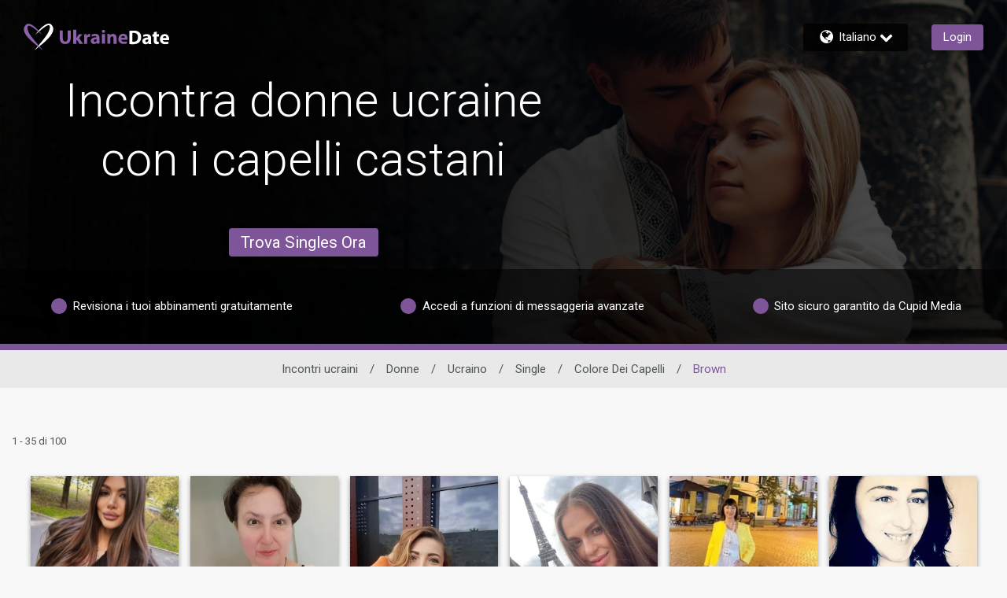

--- FILE ---
content_type: application/javascript
request_url: https://www.ukrainedate.com/E7ldNds1PeB_0/DPQwEg8VDPtEB/I/1paLrDS0D4cQt6Ni/YEZIU28/AEsAFi1/6MG8B
body_size: 166693
content:
(function(){if(typeof Array.prototype.entries!=='function'){Object.defineProperty(Array.prototype,'entries',{value:function(){var index=0;const array=this;return {next:function(){if(index<array.length){return {value:[index,array[index++]],done:false};}else{return {done:true};}},[Symbol.iterator]:function(){return this;}};},writable:true,configurable:true});}}());(function(){BH();N3H();tpH();var Eg=function(){return IW.apply(this,[c1,arguments]);};var xY=function(A4,cr){return A4&cr;};function tpH(){AD=J7+J7*fP+C7*fP*fP+fP*fP*fP,XZ=J7+UT*fP+l3*fP*fP+fP*fP*fP,XP=J7+Tw*fP+C7*fP*fP,Q=UT+lX*fP,EH=Zw+fP+lX*fP*fP,qG=J7+C7*fP+VH*fP*fP+fP*fP*fP,A5=J7+zw*fP+VH*fP*fP,CB=H5+VH*fP+UT*fP*fP,FP=l3+Tw*fP+VH*fP*fP,hf=VH+UT*fP+VH*fP*fP+fP*fP*fP,lK=lX+zw*fP+H5*fP*fP,HO=l3+J7*fP+C7*fP*fP+fP*fP*fP,xZ=Tw+l3*fP+l3*fP*fP+fP*fP*fP,Kg=J7+VH*fP+zw*fP*fP+fP*fP*fP,fR=Zw+VH*fP+C7*fP*fP+fP*fP*fP,Ur=H5+VH*fP+C7*fP*fP+fP*fP*fP,hZ=H5+zw*fP+lX*fP*fP+fP*fP*fP,D1=H5+fP+l3*fP*fP,hp=zw+fP+zw*fP*fP+fP*fP*fP,Tj=l3+fP+H5*fP*fP+fP*fP*fP,Jw=Tw+lX*fP+H5*fP*fP,GJ=Tw+UT*fP+l3*fP*fP+fP*fP*fP,pw=lX+C7*fP+l3*fP*fP,sO=C7+H5*fP+fP*fP,Nl=UT+VH*fP+C7*fP*fP+fP*fP*fP,E7=Zw+fP,Lg=l3+H5*fP+H5*fP*fP+fP*fP*fP,Hg=lX+l3*fP+l3*fP*fP+fP*fP*fP,xb=l3+J7*fP+lX*fP*fP+fP*fP*fP,fr=H5+l3*fP+lX*fP*fP+fP*fP*fP,LB=VH+Tw*fP+l3*fP*fP,tK=J7+fP+l3*fP*fP+UT*fP*fP*fP+C7*fP*fP*fP*fP,UY=UT+J7*fP+VH*fP*fP+fP*fP*fP,Oh=UT+J7*fP+lX*fP*fP+C7*fP*fP*fP+C7*fP*fP*fP*fP,Bp=Tw+C7*fP+VH*fP*fP+fP*fP*fP,vN=Zw+H5*fP+lX*fP*fP+fP*fP*fP,ng=C7+C7*fP+Tw*fP*fP+fP*fP*fP,VY=UT+zw*fP+l3*fP*fP+fP*fP*fP,JJ=l3+l3*fP+zw*fP*fP+fP*fP*fP,Kl=UT+UT*fP+VH*fP*fP+fP*fP*fP,Or=l3+UT*fP+l3*fP*fP+fP*fP*fP,cj=l3+lX*fP+C7*fP*fP+fP*fP*fP,WY=C7+C7*fP+zw*fP*fP+fP*fP*fP,Z5=VH+H5*fP+zw*fP*fP+fP*fP*fP,rD=lX+VH*fP+VH*fP*fP+fP*fP*fP,PN=J7+VH*fP,Tx=zw+VH*fP+VH*fP*fP,p5=VH+UT*fP+C7*fP*fP,BD=lX+l3*fP+VH*fP*fP+fP*fP*fP,bJ=lX+l3*fP+C7*fP*fP+fP*fP*fP,ON=Tw+lX*fP+C7*fP*fP,xh=J7+H5*fP+lX*fP*fP,VJ=C7+C7*fP+fP*fP+fP*fP*fP,pH=C7+l3*fP+lX*fP*fP,tP=Tw+VH*fP+lX*fP*fP,Y4=H5+Tw*fP+lX*fP*fP+fP*fP*fP,rN=l3+C7*fP+VH*fP*fP,cN=J7+UT*fP+fP*fP+fP*fP*fP,WJ=UT+fP+UT*fP*fP+fP*fP*fP,n0=UT+J7*fP+Tw*fP*fP+fP*fP*fP,kh=H5+zw*fP+zw*fP*fP+fP*fP*fP,gD=zw+zw*fP+VH*fP*fP+fP*fP*fP,f3=l3+Tw*fP+lX*fP*fP,fW=Tw+fP+l3*fP*fP+fP*fP*fP,IY=Tw+zw*fP+UT*fP*fP+fP*fP*fP,B4=VH+J7*fP+lX*fP*fP+fP*fP*fP,CY=C7+zw*fP+VH*fP*fP+fP*fP*fP,q4=lX+Tw*fP+fP*fP+fP*fP*fP,hW=C7+fP+lX*fP*fP+fP*fP*fP,bH=Zw+lX*fP+lX*fP*fP,wY=UT+fP+VH*fP*fP+fP*fP*fP,Ww=J7+C7*fP+fP*fP,jD=VH+UT*fP+l3*fP*fP+fP*fP*fP,XD=Tw+VH*fP+zw*fP*fP+fP*fP*fP,gw=J7+Tw*fP+H5*fP*fP,E0=J7+fP+fP*fP+fP*fP*fP,sR=zw+zw*fP+UT*fP*fP+fP*fP*fP,zW=lX+UT*fP+zw*fP*fP+fP*fP*fP,lO=C7+lX*fP+VH*fP*fP,HV=H5+J7*fP+UT*fP*fP,rj=H5+C7*fP+VH*fP*fP+fP*fP*fP,Yr=Tw+H5*fP+UT*fP*fP+fP*fP*fP,N=Tw+C7*fP+VH*fP*fP,PK=UT+H5*fP+lX*fP*fP,Wb=zw+fP+C7*fP*fP+fP*fP*fP,F4=H5+UT*fP+lX*fP*fP+fP*fP*fP,UG=VH+VH*fP+Tw*fP*fP+fP*fP*fP,qp=lX+J7*fP+zw*fP*fP+fP*fP*fP,mU=zw+VH*fP+fP*fP,BV=H5+C7*fP+lX*fP*fP+fP*fP*fP,OP=UT+C7*fP+C7*fP*fP,fg=l3+H5*fP+lX*fP*fP+fP*fP*fP,pX=l3+lX*fP+fP*fP,kR=J7+lX*fP+l3*fP*fP+fP*fP*fP,PG=zw+H5*fP+fP*fP+fP*fP*fP,O4=Zw+l3*fP+fP*fP+fP*fP*fP,dO=VH+lX*fP+UT*fP*fP,IN=C7+H5*fP+VH*fP*fP+fP*fP*fP,HJ=l3+l3*fP+l3*fP*fP+fP*fP*fP,JL=lX+fP+UT*fP*fP+fP*fP*fP,L0=Zw+lX*fP+zw*fP*fP+fP*fP*fP,DB=zw+H5*fP+l3*fP*fP,WG=C7+UT*fP+H5*fP*fP+fP*fP*fP,dT=C7+fP+lX*fP*fP,lM=VH+H5*fP+H5*fP*fP+fP*fP*fP,E1=VH+VH*fP+lX*fP*fP,XB=Zw+J7*fP+fP*fP,bP=J7+H5*fP+fP*fP,v4=Zw+Tw*fP+l3*fP*fP+fP*fP*fP,XU=Zw+H5*fP+C7*fP*fP,jG=H5+lX*fP+zw*fP*fP+fP*fP*fP,ll=J7+l3*fP+H5*fP*fP+fP*fP*fP,If=C7+Tw*fP+zw*fP*fP+fP*fP*fP,mX=Zw+lX*fP,UB=J7+fP,Nf=Tw+J7*fP+UT*fP*fP+fP*fP*fP,RZ=H5+J7*fP+C7*fP*fP+fP*fP*fP,VR=l3+J7*fP+l3*fP*fP+fP*fP*fP,Wh=H5+l3*fP+l3*fP*fP,jb=J7+fP+VH*fP*fP,mM=H5+lX*fP+C7*fP*fP+fP*fP*fP,EL=UT+zw*fP+lX*fP*fP+fP*fP*fP,Zb=zw+UT*fP+UT*fP*fP+fP*fP*fP,Y1=Tw+VH*fP+C7*fP*fP,qW=zw+zw*fP+Tw*fP*fP+fP*fP*fP,MM=l3+l3*fP+VH*fP*fP+fP*fP*fP,OV=l3+l3*fP+J7*fP*fP,Sr=H5+fP+lX*fP*fP+fP*fP*fP,b7=C7+H5*fP,Kh=l3+C7*fP+C7*fP*fP,fV=H5+lX*fP+lX*fP*fP,YV=l3+UT*fP+H5*fP*fP,H1=VH+fP+C7*fP*fP,Sl=UT+lX*fP+UT*fP*fP+fP*fP*fP,B=C7+VH*fP+l3*fP*fP,Wp=UT+H5*fP+H5*fP*fP+fP*fP*fP,NW=C7+VH*fP+VH*fP*fP+fP*fP*fP,lp=UT+lX*fP+lX*fP*fP+fP*fP*fP,Ir=H5+Tw*fP+fP*fP+fP*fP*fP,zp=J7+H5*fP+zw*fP*fP+fP*fP*fP,Qh=H5+UT*fP+fP*fP,Mf=H5+l3*fP+zw*fP*fP+fP*fP*fP,dL=zw+Tw*fP+zw*fP*fP+fP*fP*fP,sj=J7+VH*fP+H5*fP*fP+fP*fP*fP,M3=UT+J7*fP+fP*fP,Ig=VH+UT*fP+fP*fP+fP*fP*fP,Gf=VH+UT*fP+C7*fP*fP+fP*fP*fP,sD=C7+H5*fP+zw*fP*fP+fP*fP*fP,E3=C7+fP+l3*fP*fP,Ix=Tw+J7*fP+lX*fP*fP,EO=C7+zw*fP+VH*fP*fP,p4=zw+C7*fP+zw*fP*fP+fP*fP*fP,OG=Tw+fP+VH*fP*fP+fP*fP*fP,g4=l3+zw*fP+l3*fP*fP+fP*fP*fP,Lx=VH+zw*fP+C7*fP*fP,rG=J7+zw*fP+zw*fP*fP+fP*fP*fP,Qr=zw+UT*fP+lX*fP*fP+fP*fP*fP,pN=zw+J7*fP+l3*fP*fP,KZ=C7+H5*fP+fP*fP+fP*fP*fP,EY=UT+VH*fP+lX*fP*fP+fP*fP*fP,Il=C7+VH*fP+zw*fP*fP+fP*fP*fP,S5=VH+zw*fP+Tw*fP*fP,HN=H5+Tw*fP+C7*fP*fP,vR=lX+zw*fP+VH*fP*fP+fP*fP*fP,q0=lX+C7*fP+J7*fP*fP+fP*fP*fP,bW=H5+C7*fP+l3*fP*fP+fP*fP*fP,ZL=Zw+fP+J7*fP*fP+fP*fP*fP,bg=lX+J7*fP+C7*fP*fP+fP*fP*fP,cg=H5+H5*fP+lX*fP*fP+fP*fP*fP,xR=Tw+l3*fP+UT*fP*fP+fP*fP*fP,TB=lX+zw*fP+fP*fP,G5=VH+H5*fP+fP*fP,SO=zw+UT*fP+l3*fP*fP,HK=J7+l3*fP,T=UT+Tw*fP+fP*fP,Yj=H5+lX*fP+VH*fP*fP+fP*fP*fP,DJ=lX+H5*fP+H5*fP*fP+fP*fP*fP,lJ=VH+lX*fP+UT*fP*fP+fP*fP*fP,cY=C7+Tw*fP+UT*fP*fP+fP*fP*fP,MO=VH+C7*fP+l3*fP*fP,hr=Tw+H5*fP+l3*fP*fP+fP*fP*fP,Kb=VH+Tw*fP+l3*fP*fP+fP*fP*fP,R=C7+lX*fP+fP*fP,KG=H5+UT*fP+C7*fP*fP+fP*fP*fP,M4=VH+Tw*fP+UT*fP*fP+fP*fP*fP,Cf=Zw+l3*fP+C7*fP*fP+fP*fP*fP,YJ=zw+UT*fP+C7*fP*fP+fP*fP*fP,Zp=zw+C7*fP+lX*fP*fP+fP*fP*fP,np=Zw+J7*fP+UT*fP*fP+fP*fP*fP,LP=zw+VH*fP+l3*fP*fP,w5=VH+l3*fP+H5*fP*fP,GY=Zw+H5*fP+l3*fP*fP+fP*fP*fP,fJ=J7+VH*fP+l3*fP*fP,pT=Tw+Tw*fP+VH*fP*fP,A1=H5+VH*fP+fP*fP,IV=J7+H5*fP+VH*fP*fP,I3=UT+lX*fP+l3*fP*fP,nD=Zw+VH*fP+zw*fP*fP+fP*fP*fP,Wr=zw+VH*fP+l3*fP*fP+fP*fP*fP,SD=H5+zw*fP+Tw*fP*fP+fP*fP*fP,wG=Tw+zw*fP+VH*fP*fP+fP*fP*fP,kX=C7+UT*fP+VH*fP*fP,rM=Tw+UT*fP+zw*fP*fP+fP*fP*fP,NO=C7+J7*fP+l3*fP*fP,XO=C7+lX*fP+l3*fP*fP,s7=lX+UT*fP+lX*fP*fP,Jx=VH+zw*fP+fP*fP,OZ=lX+lX*fP+l3*fP*fP+fP*fP*fP,sp=l3+lX*fP+lX*fP*fP+fP*fP*fP,qr=zw+lX*fP+l3*fP*fP+fP*fP*fP,kL=H5+UT*fP+VH*fP*fP+fP*fP*fP,T0=zw+l3*fP+Tw*fP*fP+fP*fP*fP,Uh=lX+J7*fP+H5*fP*fP,FN=UT+fP+zw*fP*fP+fP*fP*fP,GW=C7+J7*fP+l3*fP*fP+fP*fP*fP,lD=lX+H5*fP+VH*fP*fP+fP*fP*fP,t4=C7+lX*fP+C7*fP*fP+fP*fP*fP,sx=l3+zw*fP+lX*fP*fP,Kr=lX+H5*fP+fP*fP+fP*fP*fP,mL=C7+fP+UT*fP*fP+fP*fP*fP,vV=C7+VH*fP+C7*fP*fP,wW=UT+H5*fP+VH*fP*fP+fP*fP*fP,TH=UT+fP,cl=Zw+Tw*fP+UT*fP*fP+fP*fP*fP,MZ=Tw+H5*fP+lX*fP*fP+fP*fP*fP,Sg=Tw+C7*fP+l3*fP*fP+fP*fP*fP,OD=Tw+fP+H5*fP*fP+fP*fP*fP,qg=C7+l3*fP+VH*fP*fP+fP*fP*fP,gK=zw+H5*fP,IG=l3+J7*fP+zw*fP*fP+fP*fP*fP,Nx=Zw+UT*fP+fP*fP,cD=l3+zw*fP+zw*fP*fP+fP*fP*fP,mZ=UT+UT*fP+l3*fP*fP+fP*fP*fP,Rf=J7+UT*fP+UT*fP*fP+fP*fP*fP,fM=l3+C7*fP+C7*fP*fP+fP*fP*fP,NK=UT+Tw*fP+UT*fP*fP,kf=H5+VH*fP+zw*fP*fP+fP*fP*fP,tj=H5+UT*fP+fP*fP+fP*fP*fP,KY=l3+VH*fP+H5*fP*fP+fP*fP*fP,UH=VH+C7*fP+VH*fP*fP,kO=Zw+fP+fP*fP,BJ=Tw+VH*fP+fP*fP+fP*fP*fP,Hx=H5+UT*fP+l3*fP*fP+fP*fP*fP,Kf=H5+lX*fP+lX*fP*fP+fP*fP*fP,Yg=zw+lX*fP+fP*fP+fP*fP*fP,Jf=Zw+lX*fP+fP*fP+fP*fP*fP,RO=J7+fP+H5*fP*fP,pZ=Zw+C7*fP+H5*fP*fP+fP*fP*fP,LY=Tw+Tw*fP+lX*fP*fP+fP*fP*fP,JH=J7+zw*fP+H5*fP*fP,q5=H5+VH*fP+C7*fP*fP,Ex=VH+C7*fP+fP*fP,Eb=Tw+lX*fP+l3*fP*fP+fP*fP*fP,p0=lX+zw*fP+C7*fP*fP,lx=Zw+l3*fP+UT*fP*fP,hg=l3+UT*fP+H5*fP*fP+fP*fP*fP,jP=Tw+UT*fP+H5*fP*fP,P4=Zw+J7*fP+lX*fP*fP+fP*fP*fP,rY=l3+H5*fP+VH*fP*fP+fP*fP*fP,JW=zw+Tw*fP+fP*fP+fP*fP*fP,Rl=zw+Tw*fP+VH*fP*fP+fP*fP*fP,Hf=zw+lX*fP+l3*fP*fP+UT*fP*fP*fP+C7*fP*fP*fP*fP,IO=VH+VH*fP,gG=VH+l3*fP+H5*fP*fP+fP*fP*fP,PM=lX+lX*fP+zw*fP*fP+fP*fP*fP,rp=Tw+Tw*fP+Tw*fP*fP+fP*fP*fP,x0=C7+C7*fP+l3*fP*fP+fP*fP*fP,VM=VH+zw*fP+lX*fP*fP+fP*fP*fP,PJ=lX+lX*fP+lX*fP*fP+fP*fP*fP,I4=Zw+C7*fP+lX*fP*fP+fP*fP*fP,zl=lX+lX*fP+fP*fP+fP*fP*fP,qY=J7+H5*fP+lX*fP*fP+fP*fP*fP,QK=UT+VH*fP,EX=lX+VH*fP+l3*fP*fP,Fg=C7+UT*fP+zw*fP*fP+fP*fP*fP,IX=Tw+C7*fP+J7*fP*fP,jl=Tw+UT*fP+H5*fP*fP+fP*fP*fP,XV=J7+H5*fP+C7*fP*fP,Vf=UT+VH*fP+fP*fP+fP*fP*fP,Of=H5+fP+zw*fP*fP+fP*fP*fP,r7=C7+C7*fP+C7*fP*fP,sW=Tw+fP+fP*fP+fP*fP*fP,c0=VH+C7*fP+VH*fP*fP+fP*fP*fP,zL=Zw+zw*fP+VH*fP*fP+fP*fP*fP,GK=VH+UT*fP+H5*fP*fP,jr=UT+C7*fP+l3*fP*fP+fP*fP*fP,Xl=C7+VH*fP+lX*fP*fP+fP*fP*fP,P=J7+VH*fP+fP*fP,GV=J7+lX*fP+VH*fP*fP,Fr=Tw+fP+lX*fP*fP+fP*fP*fP,q3=Tw+lX*fP+fP*fP,cH=UT+C7*fP+lX*fP*fP,Tl=Zw+lX*fP+lX*fP*fP+fP*fP*fP,rB=Tw+C7*fP,Af=UT+fP+fP*fP+fP*fP*fP,j4=C7+UT*fP+fP*fP+fP*fP*fP,vf=zw+C7*fP+l3*fP*fP+fP*fP*fP,U4=J7+C7*fP+H5*fP*fP+fP*fP*fP,Bj=lX+fP+fP*fP+fP*fP*fP,MT=zw+l3*fP+l3*fP*fP,rb=zw+VH*fP+VH*fP*fP+fP*fP*fP,AL=zw+C7*fP+H5*fP*fP+fP*fP*fP,zY=zw+H5*fP+zw*fP*fP+fP*fP*fP,lb=zw+fP+H5*fP*fP+fP*fP*fP,wN=VH+J7*fP+C7*fP*fP,JV=J7+zw*fP+l3*fP*fP,ww=Zw+fP+UT*fP*fP,ZY=Zw+UT*fP+zw*fP*fP+fP*fP*fP,Sf=Zw+fP+l3*fP*fP+fP*fP*fP,lU=VH+VH*fP+VH*fP*fP,gp=zw+J7*fP+Tw*fP*fP+fP*fP*fP,Aw=l3+H5*fP+lX*fP*fP,CL=Zw+C7*fP+C7*fP*fP+fP*fP*fP,ER=VH+zw*fP+Tw*fP*fP+fP*fP*fP,bU=J7+fP+J7*fP*fP,Kp=VH+Tw*fP+H5*fP*fP+fP*fP*fP,hU=lX+l3*fP+UT*fP*fP,UL=Zw+UT*fP+C7*fP*fP+fP*fP*fP,Zf=Zw+UT*fP+UT*fP*fP+fP*fP*fP,kg=lX+zw*fP+UT*fP*fP+fP*fP*fP,M1=l3+H5*fP+J7*fP*fP,wU=zw+C7*fP,gr=zw+VH*fP+lX*fP*fP+fP*fP*fP,Db=UT+H5*fP+C7*fP*fP+fP*fP*fP,hj=UT+l3*fP+VH*fP*fP+fP*fP*fP,AH=zw+C7*fP+Tw*fP*fP,VZ=H5+fP+H5*fP*fP+fP*fP*fP,Dx=VH+l3*fP+C7*fP*fP,Pf=l3+fP+l3*fP*fP+fP*fP*fP,D=Zw+Tw*fP+UT*fP*fP,BX=zw+zw*fP+fP*fP,kP=l3+VH*fP+fP*fP,cM=UT+J7*fP+l3*fP*fP+fP*fP*fP,WR=UT+H5*fP+l3*fP*fP+fP*fP*fP,Rb=J7+fP+VH*fP*fP+fP*fP*fP,pg=J7+lX*fP+zw*fP*fP+fP*fP*fP,XH=l3+UT*fP+UT*fP*fP,Dj=UT+Tw*fP+zw*fP*fP+fP*fP*fP,Ll=VH+J7*fP+C7*fP*fP+fP*fP*fP,c4=Tw+UT*fP+VH*fP*fP+fP*fP*fP,NX=VH+Tw*fP+Tw*fP*fP,jh=Tw+fP+l3*fP*fP,Bf=H5+C7*fP+fP*fP,qT=C7+J7*fP+UT*fP*fP,Tp=VH+fP+l3*fP*fP+fP*fP*fP,hB=UT+Tw*fP+l3*fP*fP,Hj=C7+l3*fP+H5*fP*fP+fP*fP*fP,vT=lX+C7*fP+lX*fP*fP+fP*fP*fP,gj=VH+fP+fP*fP+fP*fP*fP,g3=l3+fP+fP*fP,vB=UT+zw*fP+fP*fP,Qb=Zw+Tw*fP+VH*fP*fP+fP*fP*fP,hM=H5+Tw*fP+fP*fP,DO=VH+zw*fP+l3*fP*fP+fP*fP*fP,FD=VH+l3*fP+fP*fP+fP*fP*fP,rV=Tw+Tw*fP,SN=Tw+lX*fP+l3*fP*fP,DG=J7+Tw*fP+C7*fP*fP+fP*fP*fP,fp=zw+UT*fP+H5*fP*fP+fP*fP*fP,YP=UT+fP+J7*fP*fP+fP*fP*fP,TO=H5+UT*fP+l3*fP*fP,UJ=UT+J7*fP+fP*fP+fP*fP*fP,AW=zw+Tw*fP+Tw*fP*fP+fP*fP*fP,F5=C7+H5*fP+C7*fP*fP,fD=zw+C7*fP+Tw*fP*fP+fP*fP*fP,g0=VH+zw*fP+J7*fP*fP+fP*fP*fP,K7=lX+H5*fP+H5*fP*fP,XL=C7+UT*fP+VH*fP*fP+fP*fP*fP,mN=C7+VH*fP,zU=lX+C7*fP+zw*fP*fP+fP*fP*fP,N0=VH+H5*fP+l3*fP*fP+fP*fP*fP,qL=C7+l3*fP+C7*fP*fP+C7*fP*fP*fP+UT*fP*fP*fP*fP,TP=lX+J7*fP+fP*fP+fP*fP*fP,t7=H5+C7*fP,Cb=VH+UT*fP+H5*fP*fP+fP*fP*fP,SX=zw+fP+VH*fP*fP,FV=H5+H5*fP+C7*fP*fP,W1=Zw+l3*fP+H5*fP*fP,lf=Tw+l3*fP+fP*fP+fP*fP*fP,jp=l3+Tw*fP+lX*fP*fP+fP*fP*fP,nU=lX+zw*fP+lX*fP*fP,Vj=VH+zw*fP+fP*fP+fP*fP*fP,Ub=zw+zw*fP+H5*fP*fP+fP*fP*fP,d4=Zw+zw*fP+zw*fP*fP+fP*fP*fP,CN=lX+UT*fP+H5*fP*fP,V1=Tw+VH*fP+l3*fP*fP+fP*fP*fP,LD=zw+J7*fP+H5*fP*fP+fP*fP*fP,V4=Tw+C7*fP+C7*fP*fP+fP*fP*fP,ZU=Tw+UT*fP+UT*fP*fP,VD=lX+J7*fP+l3*fP*fP+fP*fP*fP,rf=C7+C7*fP+VH*fP*fP+fP*fP*fP,Aj=H5+zw*fP+C7*fP*fP+fP*fP*fP,YW=zw+zw*fP+fP*fP+fP*fP*fP,zP=l3+lX*fP,jY=l3+VH*fP+fP*fP+fP*fP*fP,qh=VH+lX*fP+lX*fP*fP,vG=lX+UT*fP+lX*fP*fP+fP*fP*fP,xx=UT+UT*fP+fP*fP,Dg=J7+VH*fP+C7*fP*fP+fP*fP*fP,H3=Zw+l3*fP+l3*fP*fP+fP*fP*fP,jJ=Zw+J7*fP+l3*fP*fP+fP*fP*fP,X=Zw+fP+H5*fP*fP,Vw=l3+lX*fP+C7*fP*fP,JP=H5+C7*fP+Tw*fP*fP,T3=Tw+VH*fP+VH*fP*fP,VO=H5+fP+fP*fP,tw=Tw+UT*fP+C7*fP*fP,hH=Tw+fP+lX*fP*fP,WD=zw+lX*fP+UT*fP*fP+fP*fP*fP,Ar=Zw+fP+VH*fP*fP+fP*fP*fP,Yw=C7+UT*fP+lX*fP*fP,r4=l3+l3*fP+UT*fP*fP+fP*fP*fP,MW=Zw+VH*fP+lX*fP*fP+fP*fP*fP,tD=H5+l3*fP+fP*fP+fP*fP*fP,HH=l3+Tw*fP+fP*fP+fP*fP*fP,lr=J7+J7*fP+VH*fP*fP+fP*fP*fP,sM=VH+J7*fP+UT*fP*fP+fP*fP*fP,UU=C7+l3*fP,DW=zw+J7*fP+zw*fP*fP+fP*fP*fP,KO=J7+Tw*fP+lX*fP*fP+fP*fP*fP,Ib=Tw+lX*fP+J7*fP*fP+fP*fP*fP,Cl=zw+lX*fP+zw*fP*fP+fP*fP*fP,sf=VH+C7*fP+J7*fP*fP+fP*fP*fP,xM=VH+fP+zw*fP*fP+fP*fP*fP,f0=UT+l3*fP+C7*fP*fP+fP*fP*fP,GL=lX+zw*fP+zw*fP*fP+fP*fP*fP,gb=VH+fP+lX*fP*fP+fP*fP*fP,SW=J7+l3*fP+Tw*fP*fP+fP*fP*fP,K5=Tw+fP+H5*fP*fP,OL=Tw+fP+Tw*fP*fP+fP*fP*fP,kU=C7+UT*fP+Tw*fP*fP+fP*fP*fP,Er=Tw+C7*fP+zw*fP*fP+fP*fP*fP,jW=VH+Tw*fP+fP*fP+fP*fP*fP,tf=J7+zw*fP+Tw*fP*fP+fP*fP*fP,xO=UT+fP+l3*fP*fP,sg=J7+VH*fP+l3*fP*fP+fP*fP*fP,EG=VH+H5*fP+lX*fP*fP+fP*fP*fP,nM=J7+C7*fP+C7*fP*fP+fP*fP*fP,xr=H5+Tw*fP+l3*fP*fP+fP*fP*fP,GH=H5+l3*fP,GX=UT+Tw*fP+lX*fP*fP,bp=Zw+l3*fP+H5*fP*fP+fP*fP*fP,DY=UT+VH*fP+H5*fP*fP+fP*fP*fP,YY=H5+H5*fP+J7*fP*fP+fP*fP*fP,Z3=zw+VH*fP+lX*fP*fP,rT=C7+fP+Tw*fP*fP,pj=Tw+C7*fP+fP*fP+fP*fP*fP,bw=l3+H5*fP+VH*fP*fP,HZ=VH+VH*fP+l3*fP*fP+fP*fP*fP,j5=VH+J7*fP+H5*fP*fP+fP*fP*fP,NY=UT+J7*fP+UT*fP*fP+fP*fP*fP,D4=H5+J7*fP+lX*fP*fP+fP*fP*fP,JG=UT+fP+lX*fP*fP+fP*fP*fP,fx=VH+VH*fP+fP*fP,zN=VH+lX*fP+fP*fP+fP*fP*fP,Cp=VH+J7*fP+l3*fP*fP+fP*fP*fP,d0=zw+UT*fP+fP*fP+fP*fP*fP,vx=Zw+J7*fP+lX*fP*fP,k4=H5+UT*fP+UT*fP*fP+fP*fP*fP,JM=J7+J7*fP+UT*fP*fP+fP*fP*fP,B7=H5+H5*fP+UT*fP*fP,O3=lX+VH*fP,jH=Zw+lX*fP+H5*fP*fP,db=VH+UT*fP+lX*fP*fP+fP*fP*fP,dh=zw+Tw*fP+fP*fP,EM=VH+J7*fP+fP*fP+fP*fP*fP,QU=UT+l3*fP+H5*fP*fP,dg=Zw+UT*fP+fP*fP+fP*fP*fP,Tf=Tw+J7*fP+zw*fP*fP+fP*fP*fP,gB=lX+H5*fP,gg=C7+zw*fP+zw*fP*fP+fP*fP*fP,jO=l3+l3*fP,CM=C7+Tw*fP+l3*fP*fP+fP*fP*fP,lP=J7+fP+C7*fP*fP,WN=Zw+zw*fP+fP*fP,rh=H5+C7*fP+lX*fP*fP,I0=VH+l3*fP+C7*fP*fP+fP*fP*fP,BB=H5+l3*fP+fP*fP,s4=C7+C7*fP+H5*fP*fP+fP*fP*fP,pY=l3+UT*fP+VH*fP*fP+fP*fP*fP,I1=C7+fP+C7*fP*fP,T5=lX+l3*fP,DM=l3+lX*fP+zw*fP*fP+fP*fP*fP,zj=Tw+J7*fP+H5*fP*fP+fP*fP*fP,nV=Tw+fP,pR=l3+H5*fP+zw*fP*fP+fP*fP*fP,b0=Tw+J7*fP+fP*fP+fP*fP*fP,Zx=J7+Tw*fP+lX*fP*fP,rJ=zw+l3*fP+VH*fP*fP+fP*fP*fP,Uj=C7+lX*fP+lX*fP*fP+fP*fP*fP,S=J7+H5*fP+UT*fP*fP,P3=Tw+zw*fP+C7*fP*fP,Xr=C7+Tw*fP+fP*fP+fP*fP*fP,wb=UT+C7*fP+H5*fP*fP+fP*fP*fP,AX=Tw+l3*fP+l3*fP*fP,mf=lX+l3*fP+lX*fP*fP+fP*fP*fP,Wg=J7+zw*fP+lX*fP*fP+fP*fP*fP,nY=l3+VH*fP+UT*fP*fP+fP*fP*fP,V0=J7+VH*fP+fP*fP+fP*fP*fP,xT=VH+lX*fP+H5*fP*fP,wp=C7+lX*fP+zw*fP*fP+fP*fP*fP,mJ=Zw+Tw*fP+Tw*fP*fP+fP*fP*fP,l4=Tw+l3*fP+VH*fP*fP+fP*fP*fP,kM=l3+UT*fP+zw*fP*fP+fP*fP*fP,MR=UT+l3*fP+lX*fP*fP+fP*fP*fP,Vg=UT+fP+l3*fP*fP+fP*fP*fP,W4=UT+Tw*fP+lX*fP*fP+fP*fP*fP,CZ=UT+zw*fP+H5*fP*fP+fP*fP*fP,mg=lX+l3*fP+H5*fP*fP+fP*fP*fP,Yf=J7+fP+UT*fP*fP+fP*fP*fP,nl=zw+fP+J7*fP*fP+fP*fP*fP,tx=Tw+zw*fP+VH*fP*fP,Ab=H5+VH*fP+VH*fP*fP+fP*fP*fP,nj=l3+H5*fP+fP*fP+fP*fP*fP,kr=lX+VH*fP+C7*fP*fP+fP*fP*fP,Vp=VH+VH*fP+fP*fP+fP*fP*fP,Lj=l3+Tw*fP+VH*fP*fP+fP*fP*fP,dV=UT+l3*fP+l3*fP*fP,I7=Zw+lX*fP+l3*fP*fP,R5=zw+VH*fP+H5*fP*fP,H=H5+lX*fP+UT*fP*fP,PV=UT+H5*fP+l3*fP*fP,gl=H5+J7*fP+zw*fP*fP+fP*fP*fP,v7=l3+H5*fP,Cj=VH+J7*fP+zw*fP*fP+fP*fP*fP,X5=Zw+VH*fP+l3*fP*fP,wJ=l3+J7*fP+UT*fP*fP+fP*fP*fP,dH=UT+UT*fP,Hw=Tw+zw*fP+fP*fP,nb=Zw+lX*fP+C7*fP*fP+fP*fP*fP,rr=l3+fP+UT*fP*fP+fP*fP*fP,EW=Zw+J7*fP+fP*fP+fP*fP*fP,r3=UT+zw*fP+C7*fP*fP,Tb=UT+H5*fP+lX*fP*fP+fP*fP*fP,TW=Zw+C7*fP+zw*fP*fP+fP*fP*fP,IL=C7+fP+zw*fP*fP+fP*fP*fP,J4=Tw+lX*fP+fP*fP+fP*fP*fP,Nj=Tw+l3*fP+lX*fP*fP+fP*fP*fP,PX=J7+l3*fP+UT*fP*fP,Gx=UT+H5*fP+fP*fP+fP*fP*fP,jT=VH+l3*fP,RR=zw+l3*fP+UT*fP*fP+fP*fP*fP,RM=Tw+zw*fP+lX*fP*fP+fP*fP*fP,Tr=C7+zw*fP+C7*fP*fP+fP*fP*fP,KD=UT+UT*fP+fP*fP+fP*fP*fP,Nr=zw+H5*fP+VH*fP*fP+fP*fP*fP,PY=l3+zw*fP+fP*fP+fP*fP*fP,Ul=VH+zw*fP+UT*fP*fP+fP*fP*fP,bl=UT+C7*fP+UT*fP*fP+fP*fP*fP,hG=lX+C7*fP+l3*fP*fP+fP*fP*fP,DZ=lX+zw*fP+fP*fP+fP*fP*fP,UN=UT+J7*fP+lX*fP*fP,fO=zw+J7*fP+C7*fP*fP,U5=H5+fP+lX*fP*fP,hV=C7+C7*fP+UT*fP*fP,DK=Tw+C7*fP+UT*fP*fP,df=l3+C7*fP+UT*fP*fP+fP*fP*fP,jg=lX+C7*fP+C7*fP*fP,Vb=Zw+VH*fP+H5*fP*fP+fP*fP*fP,T7=l3+VH*fP+l3*fP*fP,r0=J7+lX*fP+UT*fP*fP+fP*fP*fP,dr=Tw+lX*fP+VH*fP*fP+fP*fP*fP,r1=lX+lX*fP+l3*fP*fP,LO=Zw+C7*fP,Gp=lX+Tw*fP+H5*fP*fP+fP*fP*fP,hR=zw+J7*fP+lX*fP*fP+fP*fP*fP,Ux=l3+H5*fP+UT*fP*fP,R1=zw+J7*fP,YG=l3+l3*fP+H5*fP*fP+fP*fP*fP,DT=H5+zw*fP+H5*fP*fP,HT=UT+J7*fP+UT*fP*fP,dD=Zw+C7*fP+fP*fP+fP*fP*fP,vO=VH+lX*fP+C7*fP*fP,SB=C7+J7*fP+lX*fP*fP,MK=Tw+lX*fP,AO=UT+H5*fP,RH=lX+UT*fP,mK=zw+l3*fP+J7*fP*fP,Ol=J7+H5*fP+Tw*fP*fP+fP*fP*fP,P5=lX+VH*fP+H5*fP*fP,jf=C7+C7*fP+fP*fP,jL=Zw+fP+zw*fP*fP+fP*fP*fP,m0=C7+Tw*fP+VH*fP*fP+fP*fP*fP,Eh=lX+Tw*fP+VH*fP*fP+fP*fP*fP,bD=Tw+zw*fP+J7*fP*fP+fP*fP*fP,bb=UT+zw*fP+zw*fP*fP+fP*fP*fP,R3=lX+fP+lX*fP*fP,vj=J7+lX*fP+VH*fP*fP+fP*fP*fP,G4=C7+J7*fP+H5*fP*fP+fP*fP*fP,Iw=lX+VH*fP+fP*fP,wg=Tw+fP+UT*fP*fP+fP*fP*fP,l7=Tw+C7*fP+H5*fP*fP,NR=zw+UT*fP+zw*fP*fP+fP*fP*fP,XG=H5+H5*fP+VH*fP*fP+fP*fP*fP,YZ=lX+Tw*fP+l3*fP*fP+fP*fP*fP,xX=Tw+VH*fP+fP*fP,Mr=lX+J7*fP+lX*fP*fP+fP*fP*fP,gM=UT+H5*fP+UT*fP*fP+fP*fP*fP,OH=H5+Tw*fP+l3*fP*fP,Ej=Zw+UT*fP+Tw*fP*fP+fP*fP*fP,zB=l3+VH*fP+lX*fP*fP,rP=VH+zw*fP+l3*fP*fP,wM=J7+Tw*fP+Tw*fP*fP+fP*fP*fP,Ml=Zw+UT*fP+VH*fP*fP+fP*fP*fP,VG=l3+C7*fP+fP*fP+fP*fP*fP,QH=zw+J7*fP+H5*fP*fP,Fp=l3+UT*fP+lX*fP*fP+fP*fP*fP,Xf=lX+C7*fP+fP*fP+fP*fP*fP,R0=VH+l3*fP+l3*fP*fP+fP*fP*fP,RN=lX+C7*fP,Q0=Zw+zw*fP+l3*fP*fP+fP*fP*fP,KL=l3+UT*fP+UT*fP*fP+fP*fP*fP,TM=UT+lX*fP+fP*fP+fP*fP*fP,Pp=lX+UT*fP+C7*fP*fP+fP*fP*fP,T4=UT+lX*fP+VH*fP*fP+fP*fP*fP,w4=C7+zw*fP+J7*fP*fP+fP*fP*fP,sZ=C7+Tw*fP+C7*fP*fP+fP*fP*fP,WW=VH+zw*fP+VH*fP*fP+fP*fP*fP,NG=H5+lX*fP+C7*fP*fP,MB=C7+fP+H5*fP*fP,fL=UT+C7*fP+zw*fP*fP+fP*fP*fP,lZ=UT+H5*fP+zw*fP*fP+fP*fP*fP,BO=C7+Tw*fP+H5*fP*fP,Fb=C7+C7*fP+C7*fP*fP+fP*fP*fP,Qx=UT+lX*fP+fP*fP,E5=l3+l3*fP+C7*fP*fP,c1=l3+fP,bZ=lX+lX*fP+Tw*fP*fP+fP*fP*fP,M5=C7+Tw*fP+l3*fP*fP,hL=l3+Tw*fP+l3*fP*fP+fP*fP*fP,JO=zw+J7*fP+UT*fP*fP,q=Zw+Tw*fP+fP*fP,B1=J7+J7*fP,wZ=zw+J7*fP+l3*fP*fP+fP*fP*fP,L4=VH+lX*fP+H5*fP*fP+fP*fP*fP,PB=VH+UT*fP+lX*fP*fP,Y=H5+VH*fP+lX*fP*fP,Cw=UT+lX*fP+C7*fP*fP,XW=UT+l3*fP+H5*fP*fP+fP*fP*fP,Pb=Tw+J7*fP+l3*fP*fP+fP*fP*fP,gZ=J7+VH*fP+Tw*fP*fP+fP*fP*fP,X7=zw+VH*fP,b5=zw+fP+C7*fP*fP,BM=VH+fP+J7*fP*fP+fP*fP*fP,LW=zw+l3*fP+C7*fP*fP+fP*fP*fP,Z0=lX+H5*fP+zw*fP*fP+fP*fP*fP,FM=UT+fP+C7*fP*fP+fP*fP*fP,DX=C7+C7*fP,Jh=C7+fP,Dl=H5+J7*fP+UT*fP*fP+fP*fP*fP,f1=Tw+zw*fP+l3*fP*fP+l3*fP*fP*fP,HG=Zw+H5*fP+J7*fP*fP+fP*fP*fP,nN=UT+VH*fP+zw*fP*fP+fP*fP*fP,sl=UT+VH*fP+UT*fP*fP+fP*fP*fP,QX=Zw+Tw*fP+C7*fP*fP,QV=Tw+fP+fP*fP,SM=H5+UT*fP+Tw*fP*fP+fP*fP*fP,rK=lX+lX*fP+lX*fP*fP,Al=VH+lX*fP+zw*fP*fP+fP*fP*fP,Px=zw+fP+fP*fP,OR=C7+VH*fP+l3*fP*fP+fP*fP*fP,fl=zw+zw*fP+UT*fP*fP,Mg=VH+H5*fP+C7*fP*fP+fP*fP*fP,JR=zw+fP+UT*fP*fP+fP*fP*fP,FZ=Zw+C7*fP+J7*fP*fP+fP*fP*fP,mR=J7+H5*fP+J7*fP*fP+fP*fP*fP,cR=Tw+Tw*fP+zw*fP*fP+fP*fP*fP,Yl=C7+zw*fP+fP*fP+fP*fP*fP,Pl=zw+lX*fP+lX*fP*fP+fP*fP*fP,P1=lX+J7*fP+UT*fP*fP,jU=zw+lX*fP+VH*fP*fP+fP*fP*fP,zG=H5+UT*fP+C7*fP*fP,KV=UT+H5*fP+fP*fP,xU=l3+lX*fP+l3*fP*fP,kK=VH+lX*fP,wB=C7+UT*fP+UT*fP*fP,HX=UT+Tw*fP+VH*fP*fP+fP*fP*fP,D0=H5+VH*fP+lX*fP*fP+fP*fP*fP,pJ=Zw+H5*fP+Tw*fP*fP+fP*fP*fP,gV=Tw+l3*fP+J7*fP*fP,ZJ=UT+Tw*fP+fP*fP+fP*fP*fP,Xb=J7+H5*fP+UT*fP*fP+fP*fP*fP,Xj=H5+lX*fP+J7*fP*fP+fP*fP*fP,UM=UT+VH*fP+VH*fP*fP+fP*fP*fP,IK=UT+UT*fP+UT*fP*fP+fP*fP*fP,tB=Zw+H5*fP+fP*fP,Q4=lX+J7*fP+VH*fP*fP+fP*fP*fP,NP=lX+lX*fP+C7*fP*fP,Bl=J7+J7*fP+lX*fP*fP+fP*fP*fP,OM=Zw+J7*fP+C7*fP*fP+fP*fP*fP,dR=l3+UT*fP+C7*fP*fP,m5=VH+Tw*fP+UT*fP*fP,mG=VH+C7*fP+H5*fP*fP,cO=Zw+UT*fP+l3*fP*fP,mb=l3+VH*fP+VH*fP*fP+fP*fP*fP,BR=VH+Tw*fP+C7*fP*fP+fP*fP*fP,Nb=J7+l3*fP+fP*fP+fP*fP*fP,Lr=H5+Tw*fP+UT*fP*fP+fP*fP*fP,fj=zw+Tw*fP+lX*fP*fP+fP*fP*fP,Np=J7+zw*fP+fP*fP+fP*fP*fP,ZT=J7+J7*fP+l3*fP*fP,dM=zw+VH*fP+UT*fP*fP+fP*fP*fP,m4=J7+UT*fP+Tw*fP*fP+fP*fP*fP,CD=VH+fP+C7*fP*fP+fP*fP*fP,ID=UT+l3*fP+C7*fP*fP+C7*fP*fP*fP+UT*fP*fP*fP*fP,KW=Zw+lX*fP+VH*fP*fP+fP*fP*fP,VX=zw+Tw*fP+l3*fP*fP,wR=lX+H5*fP+l3*fP*fP+fP*fP*fP,TJ=C7+fP+VH*fP*fP+fP*fP*fP,nL=Tw+H5*fP+fP*fP+fP*fP*fP,tO=l3+J7*fP+VH*fP*fP,kb=zw+Tw*fP+UT*fP*fP+fP*fP*fP,JK=C7+UT*fP+J7*fP*fP,kG=l3+lX*fP+l3*fP*fP+fP*fP*fP,l0=Zw+H5*fP+zw*fP*fP+fP*fP*fP,KR=Zw+zw*fP+C7*fP*fP+fP*fP*fP,GO=Zw+VH*fP,F0=H5+fP+Tw*fP*fP+fP*fP*fP,k5=J7+lX*fP+H5*fP*fP+fP*fP*fP,JD=lX+UT*fP+VH*fP*fP+fP*fP*fP,ZM=VH+lX*fP+VH*fP*fP+fP*fP*fP,tr=l3+Tw*fP+zw*fP*fP+fP*fP*fP,pO=Tw+Tw*fP+l3*fP*fP,YM=zw+J7*fP+VH*fP*fP+fP*fP*fP,RG=C7+l3*fP+fP*fP+fP*fP*fP,Z1=VH+C7*fP+fP*fP+fP*fP*fP,XJ=C7+l3*fP+zw*fP*fP+fP*fP*fP,hX=UT+H5*fP+H5*fP*fP,Ew=UT+zw*fP+l3*fP*fP,BG=H5+fP+UT*fP*fP+fP*fP*fP,Pw=UT+lX*fP+lX*fP*fP,tU=J7+C7*fP+lX*fP*fP,ZO=C7+Tw*fP+C7*fP*fP,JB=zw+lX*fP+l3*fP*fP,JZ=l3+zw*fP+H5*fP*fP,DR=J7+Tw*fP+UT*fP*fP+fP*fP*fP,GD=VH+Tw*fP+zw*fP*fP+fP*fP*fP,D3=l3+fP+C7*fP*fP,xJ=Tw+l3*fP+zw*fP*fP+fP*fP*fP,lR=J7+Tw*fP+zw*fP*fP+fP*fP*fP,FK=Zw+Tw*fP+lX*fP*fP,vL=J7+J7*fP+l3*fP*fP+fP*fP*fP,g7=zw+l3*fP+H5*fP*fP,n4=zw+J7*fP+C7*fP*fP+fP*fP*fP,sG=l3+zw*fP+H5*fP*fP+fP*fP*fP,B0=VH+lX*fP+Tw*fP*fP+fP*fP*fP,Y0=l3+zw*fP+lX*fP*fP+fP*fP*fP,ZX=Tw+Tw*fP+H5*fP*fP,fY=H5+UT*fP+zw*fP*fP+fP*fP*fP,dl=lX+lX*fP+VH*fP*fP+fP*fP*fP,LZ=Zw+fP+UT*fP*fP+fP*fP*fP,lL=Tw+lX*fP+lX*fP*fP+fP*fP*fP,xG=Zw+lX*fP+H5*fP*fP+fP*fP*fP,YN=Tw+UT*fP+fP*fP,Ag=C7+C7*fP+J7*fP*fP+fP*fP*fP,Ij=J7+lX*fP+fP*fP+fP*fP*fP,Og=lX+UT*fP+J7*fP*fP+fP*fP*fP,pD=zw+zw*fP+C7*fP*fP+fP*fP*fP,XK=l3+VH*fP+H5*fP*fP,O0=zw+l3*fP+lX*fP*fP+fP*fP*fP,Jp=UT+J7*fP+C7*fP*fP+fP*fP*fP,HY=VH+lX*fP+C7*fP*fP+fP*fP*fP,CO=VH+lX*fP+fP*fP,YX=H5+J7*fP+VH*fP*fP,TY=UT+C7*fP+fP*fP+fP*fP*fP,lh=VH+fP,lj=Zw+J7*fP+zw*fP*fP+fP*fP*fP,RK=VH+lX*fP+Tw*fP*fP,G0=zw+l3*fP+fP*fP+fP*fP*fP,ZG=C7+J7*fP+UT*fP*fP+fP*fP*fP,tW=Zw+VH*fP+VH*fP*fP+fP*fP*fP,pK=Tw+C7*fP+fP*fP,qb=Tw+UT*fP+lX*fP*fP+fP*fP*fP,rZ=H5+H5*fP+C7*fP*fP+fP*fP*fP,W3=l3+l3*fP+l3*fP*fP,kZ=Zw+zw*fP+UT*fP*fP+fP*fP*fP,FR=lX+UT*fP+l3*fP*fP+fP*fP*fP,LT=lX+J7*fP+fP*fP,Sh=VH+fP+fP*fP,tM=l3+l3*fP+fP*fP+fP*fP*fP,D7=H5+Tw*fP,N5=UT+fP+UT*fP*fP,WH=C7+l3*fP+l3*fP*fP,kl=zw+l3*fP+zw*fP*fP+fP*fP*fP,zX=Tw+H5*fP+C7*fP*fP,fh=J7+zw*fP+fP*fP,zg=lX+H5*fP+UT*fP*fP+fP*fP*fP,PR=J7+lX*fP+C7*fP*fP+fP*fP*fP,Ff=VH+C7*fP+lX*fP*fP+fP*fP*fP,xV=VH+VH*fP+C7*fP*fP,wK=Zw+UT*fP,jj=H5+l3*fP+C7*fP*fP+fP*fP*fP,QW=UT+l3*fP+UT*fP*fP+fP*fP*fP,kW=UT+lX*fP+C7*fP*fP+fP*fP*fP,m3=zw+lX*fP,QR=zw+VH*fP+fP*fP+fP*fP*fP,xN=J7+fP+UT*fP*fP,hb=zw+Tw*fP+l3*fP*fP+fP*fP*fP,tl=VH+VH*fP+zw*fP*fP+fP*fP*fP,TT=zw+l3*fP+UT*fP*fP,CX=zw+UT*fP+fP*fP,MP=H5+l3*fP+H5*fP*fP,Vh=Tw+zw*fP+lX*fP*fP,LK=lX+l3*fP+fP*fP,Bb=zw+VH*fP+C7*fP*fP,Zj=J7+J7*fP+zw*fP*fP+fP*fP*fP,UW=zw+zw*fP+l3*fP*fP+fP*fP*fP,Mp=H5+H5*fP+fP*fP+fP*fP*fP,vw=zw+lX*fP+fP*fP,Rp=Tw+fP+C7*fP*fP+fP*fP*fP,QZ=zw+fP+l3*fP*fP+fP*fP*fP,NU=VH+C7*fP+lX*fP*fP,WV=C7+J7*fP,wT=zw+zw*fP+VH*fP*fP,xw=UT+l3*fP+VH*fP*fP,tR=C7+zw*fP+UT*fP*fP+fP*fP*fP,SY=VH+VH*fP+VH*fP*fP+fP*fP*fP,Vr=C7+H5*fP+lX*fP*fP+fP*fP*fP,vb=l3+C7*fP+zw*fP*fP+fP*fP*fP,SL=J7+zw*fP+C7*fP*fP+fP*fP*fP,SH=lX+lX*fP+UT*fP*fP,qU=lX+lX*fP,kj=Zw+H5*fP+fP*fP+fP*fP*fP,Mw=H5+fP+UT*fP*fP,Ql=VH+lX*fP+l3*fP*fP+fP*fP*fP,PH=Tw+lX*fP+VH*fP*fP,mw=UT+C7*fP,ZR=l3+fP+VH*fP*fP+fP*fP*fP,cL=UT+J7*fP+zw*fP*fP+fP*fP*fP,KK=VH+l3*fP+fP*fP,NL=H5+zw*fP+VH*fP*fP+fP*fP*fP,LM=C7+fP+Tw*fP*fP+fP*fP*fP,GZ=l3+H5*fP+l3*fP*fP+fP*fP*fP,Jg=Zw+J7*fP+Tw*fP*fP+fP*fP*fP,qf=zw+C7*fP+UT*fP*fP+fP*fP*fP,sJ=lX+J7*fP+UT*fP*fP+fP*fP*fP,ZW=l3+zw*fP+UT*fP*fP+fP*fP*fP,gN=C7+Tw*fP+fP*fP,jM=l3+zw*fP+C7*fP*fP+fP*fP*fP,zD=Zw+zw*fP+H5*fP*fP+fP*fP*fP,Sw=Tw+zw*fP+zw*fP*fP+fP*fP*fP,OT=VH+H5*fP,QL=zw+J7*fP+UT*fP*fP+fP*fP*fP,MN=VH+J7*fP+Tw*fP*fP+fP*fP*fP,zx=UT+VH*fP+C7*fP*fP,tJ=VH+l3*fP+lX*fP*fP+fP*fP*fP,xD=Tw+l3*fP+C7*fP*fP+fP*fP*fP,cT=zw+Tw*fP,tp=Tw+H5*fP+C7*fP*fP+fP*fP*fP,sX=l3+zw*fP+fP*fP,jw=UT+J7*fP+l3*fP*fP,TG=H5+lX*fP+l3*fP*fP+fP*fP*fP,pb=Zw+Tw*fP+fP*fP+fP*fP*fP,Ug=VH+l3*fP+J7*fP*fP+fP*fP*fP,F=lX+l3*fP+H5*fP*fP,q7=l3+l3*fP+fP*fP,lG=VH+C7*fP+H5*fP*fP+fP*fP*fP,ND=lX+fP+lX*fP*fP+fP*fP*fP,tL=J7+zw*fP+J7*fP*fP+fP*fP*fP,v0=l3+H5*fP+UT*fP*fP+fP*fP*fP,sb=lX+l3*fP+UT*fP*fP+fP*fP*fP,zZ=Tw+Tw*fP+H5*fP*fP+fP*fP*fP,Dr=J7+fP+J7*fP*fP+fP*fP*fP,gR=l3+fP+lX*fP*fP,br=Zw+VH*fP+fP*fP+fP*fP*fP,vY=lX+fP+l3*fP*fP+fP*fP*fP,ZD=H5+H5*fP+l3*fP*fP+fP*fP*fP,HM=UT+lX*fP+J7*fP*fP+fP*fP*fP,Qf=lX+C7*fP+C7*fP*fP+fP*fP*fP,Gl=UT+zw*fP+VH*fP*fP+fP*fP*fP,x1=lX+UT*fP+VH*fP*fP,CT=C7+lX*fP+UT*fP*fP,tb=zw+C7*fP+fP*fP+fP*fP*fP,dK=lX+VH*fP+UT*fP*fP,bx=zw+lX*fP+H5*fP*fP,cp=H5+C7*fP+zw*fP*fP+fP*fP*fP,wl=C7+VH*fP+VH*fP*fP+zw*fP*fP*fP+fP*fP*fP*fP,KJ=J7+zw*fP+H5*fP*fP+fP*fP*fP,M7=J7+C7*fP,ZK=l3+Tw*fP,PW=l3+H5*fP+Tw*fP*fP+fP*fP*fP,nW=C7+l3*fP+lX*fP*fP+fP*fP*fP,MU=J7+VH*fP+lX*fP*fP,pV=UT+l3*fP,gY=J7+l3*fP+UT*fP*fP+fP*fP*fP,cG=H5+fP+VH*fP*fP+fP*fP*fP,MJ=VH+C7*fP+UT*fP*fP+fP*fP*fP,YO=H5+VH*fP,ED=Zw+UT*fP+l3*fP*fP+fP*fP*fP,ML=C7+l3*fP+C7*fP*fP+fP*fP*fP,qH=lX+J7*fP+lX*fP*fP,bj=zw+fP+lX*fP*fP+fP*fP*fP,BU=lX+Tw*fP,CP=VH+UT*fP+zw*fP*fP+fP*fP*fP,S0=C7+lX*fP+fP*fP+fP*fP*fP,sT=UT+VH*fP+fP*fP,UD=zw+H5*fP+l3*fP*fP+fP*fP*fP,Lp=Tw+lX*fP+zw*fP*fP+fP*fP*fP,Wj=C7+UT*fP+lX*fP*fP+fP*fP*fP,DL=J7+fP+zw*fP*fP+fP*fP*fP,n5=H5+H5*fP+H5*fP*fP,OJ=l3+VH*fP+zw*fP*fP+fP*fP*fP,c5=zw+UT*fP,G3=Zw+C7*fP+VH*fP*fP,pL=lX+H5*fP+lX*fP*fP+fP*fP*fP,H0=H5+zw*fP+fP*fP+fP*fP*fP,CW=H5+l3*fP+l3*fP*fP+fP*fP*fP,CU=Zw+lX*fP+fP*fP,Ah=H5+J7*fP,C4=Tw+lX*fP+C7*fP*fP+fP*fP*fP,cf=VH+H5*fP+H5*fP*fP,O=C7+J7*fP+C7*fP*fP,rH=zw+J7*fP+fP*fP,rW=C7+H5*fP+UT*fP*fP+fP*fP*fP,r5=C7+J7*fP+C7*fP*fP+fP*fP*fP,HB=Tw+zw*fP+l3*fP*fP,Q7=H5+Tw*fP+VH*fP*fP,Rg=zw+UT*fP+VH*fP*fP+fP*fP*fP,w0=J7+fP+lX*fP*fP+fP*fP*fP,hx=VH+C7*fP,OX=UT+VH*fP+lX*fP*fP,NZ=C7+UT*fP+UT*fP*fP+fP*fP*fP,GB=H5+lX*fP,bf=VH+C7*fP+l3*fP*fP+fP*fP*fP,Cx=UT+l3*fP+fP*fP,nH=Zw+UT*fP+J7*fP*fP,GG=Tw+zw*fP+fP*fP+fP*fP*fP,dW=UT+lX*fP+zw*fP*fP+fP*fP*fP,Yx=C7+lX*fP,cW=Tw+Tw*fP+fP*fP+fP*fP*fP,Br=J7+VH*fP+lX*fP*fP+fP*fP*fP,Mb=UT+C7*fP+lX*fP*fP+fP*fP*fP,Ow=l3+C7*fP,sU=Tw+fP+UT*fP*fP,dG=lX+VH*fP+zw*fP*fP+fP*fP*fP,GT=J7+UT*fP+lX*fP*fP,K1=zw+J7*fP+Tw*fP*fP,f4=H5+C7*fP+H5*fP*fP+fP*fP*fP,ZV=Tw+C7*fP+H5*fP*fP+fP*fP*fP,pM=lX+fP+C7*fP*fP+fP*fP*fP,b4=lX+lX*fP+H5*fP*fP+fP*fP*fP,n3=H5+C7*fP+l3*fP*fP,bM=Zw+C7*fP+l3*fP*fP+fP*fP*fP,ph=VH+Tw*fP+C7*fP*fP,Hl=l3+Tw*fP+J7*fP*fP+fP*fP*fP,Lb=l3+fP+zw*fP*fP+fP*fP*fP,AG=lX+Tw*fP+zw*fP*fP+fP*fP*fP,ml=H5+zw*fP+J7*fP*fP+fP*fP*fP,Jb=C7+lX*fP+J7*fP*fP+fP*fP*fP,Bg=lX+zw*fP+C7*fP*fP+fP*fP*fP,TD=UT+J7*fP+lX*fP*fP+fP*fP*fP,HL=Zw+fP+fP*fP+fP*fP*fP,NH=J7+VH*fP+VH*fP*fP,qJ=H5+Tw*fP+J7*fP*fP+fP*fP*fP,FY=l3+Tw*fP+H5*fP*fP+fP*fP*fP,sh=l3+zw*fP+l3*fP*fP,BY=Zw+VH*fP+l3*fP*fP+fP*fP*fP,LV=lX+VH*fP+fP*fP+fP*fP*fP,YD=C7+J7*fP+zw*fP*fP+fP*fP*fP,Oj=zw+VH*fP+zw*fP*fP+fP*fP*fP,vZ=zw+C7*fP+VH*fP*fP+fP*fP*fP,mj=VH+VH*fP+lX*fP*fP+fP*fP*fP,P0=J7+H5*fP+l3*fP*fP+fP*fP*fP,bY=Zw+zw*fP+lX*fP*fP+fP*fP*fP,mY=zw+lX*fP+C7*fP*fP+fP*fP*fP,j0=H5+C7*fP+fP*fP+fP*fP*fP,bN=C7+l3*fP+H5*fP*fP,nZ=Tw+VH*fP+Tw*fP*fP+fP*fP*fP,I5=C7+VH*fP+lX*fP*fP,SR=zw+VH*fP+H5*fP*fP+fP*fP*fP,sH=VH+l3*fP+VH*fP*fP,J1=H5+fP+fP*fP+fP*fP*fP,Sp=VH+H5*fP+VH*fP*fP+fP*fP*fP,HR=UT+l3*fP+fP*fP+fP*fP*fP,pf=C7+J7*fP+lX*fP*fP+fP*fP*fP,Z4=Zw+Tw*fP+lX*fP*fP+fP*fP*fP,El=H5+VH*fP+l3*fP*fP+fP*fP*fP,RX=UT+H5*fP+UT*fP*fP,k7=Tw+zw*fP+H5*fP*fP,dY=zw+J7*fP+fP*fP+fP*fP*fP,d5=C7+C7*fP+VH*fP*fP,OW=lX+VH*fP+l3*fP*fP+fP*fP*fP,AZ=l3+UT*fP+Tw*fP*fP+fP*fP*fP,qM=l3+J7*fP+VH*fP*fP+fP*fP*fP,mW=VH+fP+VH*fP*fP+fP*fP*fP,Cg=lX+fP+zw*fP*fP+fP*fP*fP,mh=Tw+H5*fP,SZ=Zw+C7*fP+VH*fP*fP+fP*fP*fP,PZ=C7+J7*fP+Tw*fP*fP+fP*fP*fP,lw=J7+zw*fP+C7*fP*fP,kw=l3+UT*fP+VH*fP*fP,gh=UT+UT*fP+zw*fP*fP+fP*fP*fP,EB=Tw+VH*fP,MH=J7+C7*fP+C7*fP*fP,d7=UT+VH*fP+UT*fP*fP,VW=UT+fP+Tw*fP*fP+fP*fP*fP,K0=Tw+H5*fP+VH*fP*fP+fP*fP*fP,N7=VH+l3*fP+lX*fP*fP,T1=H5+UT*fP+UT*fP*fP,kp=J7+UT*fP+zw*fP*fP+fP*fP*fP,HP=Tw+l3*fP,sL=H5+Tw*fP+zw*fP*fP+fP*fP*fP,C0=lX+C7*fP+Tw*fP*fP+fP*fP*fP,K4=J7+fP+l3*fP*fP+fP*fP*fP,Pr=VH+H5*fP+fP*fP+fP*fP*fP,pr=Tw+UT*fP+UT*fP*fP+fP*fP*fP,gL=zw+H5*fP+UT*fP*fP+fP*fP*fP,Q1=J7+J7*fP+fP*fP,SG=Zw+zw*fP+fP*fP+fP*fP*fP,Kj=Tw+l3*fP+J7*fP*fP+fP*fP*fP,NM=lX+lX*fP+C7*fP*fP+fP*fP*fP,BP=J7+C7*fP+lX*fP*fP+fP*fP*fP,jR=l3+fP+lX*fP*fP+fP*fP*fP,RY=Zw+Tw*fP+zw*fP*fP+fP*fP*fP,F7=lX+Tw*fP+lX*fP*fP,xg=C7+zw*fP+H5*fP*fP+fP*fP*fP,Rr=Zw+l3*fP+zw*fP*fP+fP*fP*fP,qV=J7+J7*fP+VH*fP*fP,Lf=lX+UT*fP+fP*fP+fP*fP*fP,WB=Tw+H5*fP+fP*fP,cZ=lX+zw*fP+lX*fP*fP+fP*fP*fP,rR=zw+H5*fP+lX*fP*fP+fP*fP*fP,DP=C7+zw*fP+l3*fP*fP,YU=Zw+zw*fP+UT*fP*fP,Gj=Zw+zw*fP+J7*fP*fP+fP*fP*fP,k0=VH+VH*fP+UT*fP*fP+fP*fP*fP,VK=Zw+zw*fP+VH*fP*fP,Fl=l3+zw*fP+VH*fP*fP+fP*fP*fP,J0=C7+fP+fP*fP+fP*fP*fP,wr=VH+VH*fP+H5*fP*fP+fP*fP*fP,XM=l3+fP+fP*fP+fP*fP*fP,YL=C7+C7*fP+lX*fP*fP+fP*fP*fP,JY=C7+VH*fP+fP*fP+fP*fP*fP,fZ=J7+C7*fP+zw*fP*fP+fP*fP*fP,Th=C7+VH*fP+VH*fP*fP,EP=Zw+l3*fP,nh=lX+C7*fP+lX*fP*fP,AY=l3+C7*fP+VH*fP*fP+fP*fP*fP,tY=UT+l3*fP+zw*fP*fP+fP*fP*fP,z0=Zw+lX*fP+Tw*fP*fP+fP*fP*fP,kV=J7+H5*fP+l3*fP*fP,Zg=lX+UT*fP+H5*fP*fP+fP*fP*fP,cP=zw+H5*fP+lX*fP*fP,Ip=l3+C7*fP+l3*fP*fP+fP*fP*fP,zK=H5+VH*fP+J7*fP*fP,qR=H5+J7*fP+fP*fP+fP*fP*fP,N4=H5+l3*fP+VH*fP*fP+fP*fP*fP,W0=l3+UT*fP+fP*fP+fP*fP*fP,pB=UT+UT*fP+l3*fP*fP,lg=l3+H5*fP+C7*fP*fP+fP*fP*fP,Rh=J7+H5*fP+Tw*fP*fP,nK=lX+UT*fP+C7*fP*fP,CV=J7+UT*fP,OY=VH+l3*fP+zw*fP*fP+fP*fP*fP,hl=C7+Tw*fP+lX*fP*fP+fP*fP*fP,wj=H5+fP+C7*fP*fP+fP*fP*fP,fb=H5+lX*fP+fP*fP+fP*fP*fP,vW=lX+C7*fP+VH*fP*fP+fP*fP*fP,kY=C7+fP+C7*fP*fP+fP*fP*fP,Ob=UT+Tw*fP+l3*fP*fP+fP*fP*fP,ZZ=J7+J7*fP+fP*fP+fP*fP*fP,Hb=Tw+J7*fP+Tw*fP*fP+fP*fP*fP,NT=l3+lX*fP+fP*fP+fP*fP*fP,t5=H5+C7*fP+VH*fP*fP,bB=H5+H5*fP+zw*fP*fP+fP*fP*fP,IR=C7+J7*fP+fP*fP+fP*fP*fP,RP=zw+H5*fP+VH*fP*fP,rg=zw+fP+fP*fP+fP*fP*fP,dZ=C7+fP+l3*fP*fP+fP*fP*fP,H4=lX+Tw*fP+lX*fP*fP+fP*fP*fP,ZN=zw+l3*fP,sB=C7+H5*fP+VH*fP*fP,BN=l3+Tw*fP+l3*fP*fP,CG=UT+lX*fP+l3*fP*fP+fP*fP*fP,sY=C7+lX*fP+VH*fP*fP+fP*fP*fP,lW=J7+H5*fP+VH*fP*fP+fP*fP*fP,v3=lX+lX*fP+J7*fP*fP+fP*fP*fP,tX=J7+VH*fP+H5*fP*fP,Vl=J7+l3*fP+l3*fP*fP+fP*fP*fP,tH=lX+fP+H5*fP*fP,RU=C7+UT*fP,Vx=lX+Tw*fP+C7*fP*fP,WO=H5+J7*fP+l3*fP*fP,FL=zw+UT*fP+l3*fP*fP+fP*fP*fP,LH=l3+VH*fP,cx=J7+lX*fP,gP=Zw+UT*fP+C7*fP*fP,Qg=Zw+J7*fP+VH*fP*fP+fP*fP*fP,Zl=Tw+H5*fP+zw*fP*fP+fP*fP*fP,wx=Tw+zw*fP+H5*fP*fP+fP*fP*fP;}var hJ=function(MY,Qj){return MY>>>Qj|MY<<32-Qj;};var sr=function(){return PL.apply(this,[jO,arguments]);};var nG=function(WZ,PD){return WZ instanceof PD;};var kD=function(Rj,Jj){return Rj===Jj;};var BL=function(){var vg;if(typeof P7["window"]["XMLHttpRequest"]!=='undefined'){vg=new (P7["window"]["XMLHttpRequest"])();}else if(typeof P7["window"]["XDomainRequest"]!=='undefined'){vg=new (P7["window"]["XDomainRequest"])();vg["onload"]=function(){this["readyState"]=4;if(this["onreadystatechange"] instanceof P7["Function"])this["onreadystatechange"]();};}else{vg=new (P7["window"]["ActiveXObject"])('Microsoft.XMLHTTP');}if(typeof vg["withCredentials"]!=='undefined'){vg["withCredentials"]=true;}return vg;};var RJ=function(){return P7["window"]["navigator"]["userAgent"]["replace"](/\\|"/g,'');};var TZ=function(){dp=["\x6c\x65\x6e\x67\x74\x68","\x41\x72\x72\x61\x79","\x63\x6f\x6e\x73\x74\x72\x75\x63\x74\x6f\x72","\x6e\x75\x6d\x62\x65\x72"];};var Zr=function(){dj=["\x6c\x65\x6e\x67\x74\x68","\x41\x72\x72\x61\x79","\x63\x6f\x6e\x73\x74\x72\x75\x63\x74\x6f\x72","\x6e\x75\x6d\x62\x65\x72"];};var Sj=function(){zR=["\x6c\x65\x6e\x67\x74\x68","\x41\x72\x72\x61\x79","\x63\x6f\x6e\x73\x74\x72\x75\x63\x74\x6f\x72","\x6e\x75\x6d\x62\x65\x72"];};var RD=function(S4,TR){return S4%TR;};var X4=function(){return PL.apply(this,[wK,arguments]);};var UZ=function(Op){return void Op;};var R4=function(LL,gW){return LL>gW;};var EZ=function(jZ,Jl){return jZ!==Jl;};var Dp=function(){if(P7["Date"]["now"]&&typeof P7["Date"]["now"]()==='number'){return P7["Date"]["now"]();}else{return +new (P7["Date"])();}};var A0=function(X0,gJ){return X0<gJ;};var Xg=function(QG,Qp){return QG*Qp;};var Fj=function(){return PL.apply(this,[c1,arguments]);};function BH(){V7=function(){};if(typeof window!=='undefined'){P7=window;}else if(typeof global!==[]+[][[]]){P7=global;}else{P7=this;}}var PL=function LJ(rL,BW){var TL=LJ;do{switch(rL){case O:{rL=Nx;pW=LG*hD*vp*Xp;qj=xf+vp+AM*vl-xW;wf=vp*wD-HW-KM+hD;bL=AM*hD*KM*HW+vp;Gr=vl*zr+KM*wD-Xp;fG=LG*HW-KM+wD*AM;}break;case J7:{return [[NJ(U0),vp,NJ(hD)],[NJ(AM),zr,vp],[zb,NJ(xf),NJ(hD)],[xj,x4,NJ(hD)]];}break;case CN:{pG=hD+AM+xf*vl*LG;M0=vp-KM+HW*AM*zr;Pg=HW+wD+AM+hD-xf;Gb=KM*vl+AM*Xp-xW;RL=xW+AM*zr-KM-HW;vD=vp*hD+Xp*KM;wL=xf+KM+hD+LG*AM;rL=tw;}break;case B1:{mp=AM+wD*vp+LG+vl;AR=zr+KM*vl*xW+wD;z4=wD*hD-vp+zr*LG;tZ=xf*vl*hD-KM+vp;xL=wD*hD*LG-vp*AM;WM=hD*AM*LG-vl+zr;rL=BX;QD=AM*vl+vp*hD*Xp;tg=Xp+zr*LG+KM-hD;}break;case LH:{rL=gw;while(R4(UR,x4)){if(EZ(XR[Wf[hD]],P7[Wf[xW]])&&Mj(XR,Uf[Wf[x4]])){if(Ap(Uf,mr)){Ng+=IW(JH,[zf]);}return Ng;}if(kD(XR[Wf[hD]],P7[Wf[xW]])){var Cr=MG[Uf[XR[x4]][x4]];var nf=LJ.apply(null,[cx,[Cr,vr(zf,DD[LR(DD.length,xW)]),Pj,UR,XR[xW],GM]]);Ng+=nf;XR=XR[x4];UR-=gf(pV,[nf]);}else if(kD(Uf[XR][Wf[hD]],P7[Wf[xW]])){var Cr=MG[Uf[XR][x4]];var nf=LJ.call(null,cx,[Cr,vr(zf,DD[LR(DD.length,xW)]),QY,UR,x4,vl]);Ng+=nf;UR-=gf(pV,[nf]);}else{Ng+=IW(JH,[zf]);zf+=Uf[XR];--UR;};++XR;}}break;case VX:{QM=vl*zr-xW+AM-KM;bG=wD*LG+HW*AM*xf;vM=vl*vp*xf-zr;rL-=RN;VL=AM*wD-xW-HW*LG;Jr=vl*zr+HW-xf;Wl=vl+vp*wD-hD-Xp;}break;case LP:{GR=xf-KM+vl*zr*hD;CR=wD*zr+AM-Xp*LG;hY=LG-xf-Xp+wD*AM;tG=vp*wD+HW*xf+KM;ql=AM*vp*Xp*hD+xf;rL=A1;cb=LG*HW+vp*wD;mD=Xp+wD*HW+LG+vl;Gg=AM*wD+KM-vl+hD;}break;case pw:{rL=q7;xl=HW*zr*Xp-AM*hD;lY=xf+hD*vp*LG*AM;MD=wD*KM-HW-Xp-hD;nr=vl*Xp+hD*xf*AM;Df=AM+HW*vl+Xp-KM;}break;case ZU:{rL-=HB;Sb=vp*wD+xW+HW;ff=vp+KM*vl-LG*xf;qZ=LG*vl*xW-AM*xf;bR=Xp*HW-LG*zr+wD;Ep=wD*vp-vl+xf+LG;}break;case PV:{Tg=hD+KM*vp+LG*AM;rl=zr+Xp+HW*KM+xf;Hp=xf+vp*HW+Xp;rL+=hB;Yb=xW+HW*LG+KM+vl;}break;case xh:{Ef=wD*AM-xW-LG-zr;IM=HW-KM*LG+wD*AM;rL+=YX;nR=xf-AM*vp+wD*Xp;IZ=LG*HW*vp*KM+xf;Yp=vl*Xp+wD+vp+xW;pp=xW*AM*wD+Xp;}break;case GH:{rL=qH;Up=KM*wD+zr+xf-vl;XY=vp*hD*AM*xf-LG;RW=LG*Xp*zr+wD+vp;zM=vp-KM*xf+wD*AM;}break;case lx:{FW=xf+zr*AM;qD=vp*KM-zr+LG;YR=HW*xW-AM+Xp*zr;QY=xf*HW*KM-hD+xW;E4=Xp*zr-AM+hD;rL=qh;}break;case sU:{BZ=vp*LG+hD*vl*zr;Hr=vp*HW+LG+vl*xW;rL=P1;WL=wD*AM-Xp+vl-xW;HD=vl+zr*Xp*xf+vp;}break;case Tx:{Vz=xf*Xp*vl-hD*AM;rL=Vx;nm=LG*Xp*zr+KM+hD;AJ=Xp*vl*hD-HW*xW;vC=Xp*LG*HW+vl*xf;}break;case U5:{rL=E5;K6=AM*wD-LG+HW*xf;UF=xf+hD+Xp*vl-wD;Ok=zr*wD-KM-HW-LG;kC=LG+vl*KM*HW*xW;x8=Xp*vl*xW+vp-xf;Qd=zr*HW*vp+xf-xW;}break;case bH:{U2=vl*hD+xf+LG*wD;Tk=HW*hD*xW*zr*vp;rL+=kX;SA=Xp+wD*HW+AM*KM;C8=HW*wD-xW-AM*Xp;zF=wD*zr-xf+vp*Xp;hS=xf-vl+wD*Xp+hD;Jk=vp*wD-hD-Xp-xW;}break;case P1:{Mz=vl*vp+xW+Xp*hD;Jd=hD+LG+wD*HW-AM;kz=Xp*KM*AM-vp+zr;pF=wD*KM+Xp*HW+xf;rL=vB;dz=AM+LG*Xp*HW+xf;zd=xf-vl+AM*wD-xW;EE=Xp*vl+LG*zr-HW;}break;case jP:{Dv=xf*vl*HW-vp+hD;VC=zr-KM-LG+AM*vl;OA=wD*AM-LG*HW-hD;g2=hD+zr*wD-KM-vl;rL+=kK;Oc=HW*wD+KM-Xp;Ls=hD+AM+wD*KM+vl;Aq=Xp-LG+KM*vl+hD;nJ=zr+Xp*KM+wD-HW;}break;case s7:{UE=Xp+HW+vl*zr+LG;rL-=IO;DQ=vl+vp*zr*AM+Xp;Pq=HW*wD-hD-vp*KM;j2=hD+Xp*wD-AM-zr;tI=HW*wD+KM+vl*hD;xd=wD*LG+KM+vl-hD;z8=HW*wD+zr-xW;}break;case N5:{rL=YO;while(R4(UC,x4)){if(EZ(NC[dp[hD]],P7[dp[xW]])&&Mj(NC,sA[dp[x4]])){if(Ap(sA,FC)){dC+=IW(JH,[VA]);}return dC;}if(kD(NC[dp[hD]],P7[dp[xW]])){var Qs=cs[sA[NC[x4]][x4]];var Hd=LJ.call(null,wK,[Qs,vr(VA,DD[LR(DD.length,xW)]),Kz({}),NC[xW],UC]);dC+=Hd;NC=NC[x4];UC-=gf(rB,[Hd]);}else if(kD(sA[NC][dp[hD]],P7[dp[xW]])){var Qs=cs[sA[NC][x4]];var Hd=LJ(wK,[Qs,vr(VA,DD[LR(DD.length,xW)]),vp,x4,UC]);dC+=Hd;UC-=gf(rB,[Hd]);}else{dC+=IW(JH,[VA]);VA+=sA[NC];--UC;};++NC;}}break;case EP:{IQ=zr*xW*KM*vp*xf;mk=wD*HW-vl*AM-xf;Qq=FW*jA-qS-IQ+mk+YQ;gc=kI+GE+F8+b8-pG-Qq;rL+=XB;gA=hD*HW*vl+wD-AM;RE=zr*AM*LG-hD;}break;case ON:{ls=KM*Xp*xf*hD-vp;fI=wD+vl*Xp-LG+KM;B8=vl*hD*HW+AM+Xp;rL-=SX;tv=vl+Xp-HW+LG*wD;Ed=KM-xW+zr*LG+wD;x6=zr*xW-HW+vp*wD;N2=vp-KM+wD*xf;}break;case OP:{Om=vl+KM*Xp-zr;Iz=xf*vl-AM-KM-hD;rL=XH;Rq=AM*vp+vl-zr+KM;PA=wD+vp+zr;Qm=HW+hD*Xp+vl*xW;CF=LG*xf-KM+vl*hD;}break;case vw:{if(A0(Sq,T8[IF[x4]])){do{XA()[T8[Sq]]=Kz(LR(Sq,KM))?function(){sv=[];LJ.call(this,LB,[T8]);return '';}:function(){var Js=T8[Sq];var Uv=XA()[Js];return function(gF,b6,Nv,G6,gS){if(kD(arguments.length,x4)){return Uv;}var tS=LJ.apply(null,[c1,[zm,b6,Nv,G6,qs]]);XA()[Js]=function(){return tS;};return tS;};}();++Sq;}while(A0(Sq,T8[IF[x4]]));}rL=XK;}break;case ZK:{Fv=wD*LG+xf+KM+vp;gI=zr*vp*Xp+KM+hD;qv=vl*hD*Xp-zr+LG;Xk=KM*zr-vl+vp*wD;zs=HW*Xp*AM+xW-vl;kA=AM+hD*zr*KM*HW;rL+=D;}break;case fV:{cA=VC-j8+Qk+Zv+Jv+FW;dk=vp*vl+wD+zr*Xp;qq=xf+vp+hD+wD*LG;lF=Xp+xf-zr+LG*wD;RI=wD*KM*hD-xW-vl;lE=HW*wD+AM*LG*KM;rL=TB;}break;case EX:{rL=Ux;vz=AM+vp*wD+xf-KM;H8=HW*xW+wD;YA=vp+Xp*AM*zr+vl;Ks=vp-HW+zr+wD*xW;Y2=wD*KM+hD+vp+AM;}break;case qH:{fS=zr+vl+wD*hD;Ss=LG*zr+AM*wD;WF=HW*vp+vl*zr-KM;rL=n3;rc=LG*Xp*zr+xW;xm=HW-KM-xW+AM*wD;jS=KM+wD*xf-vp*zr;}break;case EO:{rL-=rH;for(var Lm=LR(dc.length,xW);Mj(Lm,x4);Lm--){var Eq=RD(LR(vr(Lm,km),DD[LR(DD.length,xW)]),Xd.length);var VI=Nd(dc,Lm);var OF=Nd(Xd,Eq);Vq+=IW(JH,[xY(rq(xY(VI,OF)),qz(VI,OF))]);}}break;case gw:{return Ng;}break;case JV:{rL=XK;var w6=Ic?P7[Pc()[wQ(hD)](k5,tE,Kz({}),rE)]:P7[Pc()[wQ(xf)].apply(null,[kU,U8,p8,M8])];for(var f2=x4;A0(f2,Bc[Pc()[wQ(x4)].call(null,v3,SS,Gq,Fq)]);f2=vr(f2,xW)){Zm[Pc()[wQ(LG)].apply(null,[TP,Gb,RS,YR])](w6(lQ(Bc[f2])));}var HE;return DD.pop(),HE=Zm,HE;}break;case pO:{dA=vp+Xp*vl+KM*hD;KA=LG*Xp-xW+zr*wD;Ns=LG+KM*AM*zr+wD;rL=tH;qC=KM*wD-xf-LG;pv=zr+hD*xf*wD+HW;Ov=vl*LG+HW*wD+xW;B6=AM+xf*wD+HW+vl;}break;case rN:{rL=W3;while(R4(Yz,x4)){if(EZ(Zc[dj[hD]],P7[dj[xW]])&&Mj(Zc,MS[dj[x4]])){if(Ap(MS,ds)){YF+=IW(JH,[W6]);}return YF;}if(kD(Zc[dj[hD]],P7[dj[xW]])){var Vs=qc[MS[Zc[x4]][x4]];var Pz=LJ.call(null,F5,[zm,Zc[xW],Yz,vr(W6,DD[LR(DD.length,xW)]),U8,Vs]);YF+=Pz;Zc=Zc[x4];Yz-=gf(EP,[Pz]);}else if(kD(MS[Zc][dj[hD]],P7[dj[xW]])){var Vs=qc[MS[Zc][x4]];var Pz=LJ(F5,[Kz([]),x4,Yz,vr(W6,DD[LR(DD.length,xW)]),Kz(Kz(xW)),Vs]);YF+=Pz;Yz-=gf(EP,[Pz]);}else{YF+=IW(JH,[W6]);W6+=MS[Zc];--Yz;};++Zc;}}break;case dT:{return IW(kh,[Vq]);}break;case H1:{Lk=xf*wD+Xp-AM-vl;Q8=zr*Xp*KM-xf*HW;pC=vl*AM-LG-Xp+hD;RC=xf*Xp*hD+vp*LG;rL=sX;vq=vp*AM+KM+HW+vl;rv=zr*xf*vl-vp;}break;case Kh:{RF=HW*wD-KM+xf*vp;Cm=KM+HW+AM*Xp;pq=AM+Xp*zr-LG+vp;rL=xX;Ac=LG+zr*AM*Xp-HW;}break;case D1:{CA=vp*xf+vl*Xp+LG;EQ=LG*xW*wD-Xp+HW;NI=KM*wD-xf*hD-zr;Zz=zr*wD+KM+xf+LG;rL=xT;KS=xW+wD*vp-LG*xf;X2=wD*zr+xf-AM;}break;case FK:{l2=hD+vp-xf+zr+Xp;HF=Xp+xf*vl-HW-AM;A6=AM+LG+hD+vl-KM;pI=zr*hD+HW*xf+xW;U8=KM*hD+LG+AM*xf;vI=zr+xf-AM+HW*Xp;M8=xW+xf*HW+Xp-zr;rL+=WV;n6=xW+AM*LG+hD;}break;case nh:{Bv=zr*wD+hD+AM-LG;rL+=UN;M6=vp*xW+Xp*KM*zr;OS=LG+KM*Xp*vp+AM;Iq=wD+KM-hD+xf*zr;WC=vl+wD-vp+LG-hD;}break;case MU:{O6=HW*vl+wD*vp+LG;nz=Xp*HW*zr-hD*wD;rL=DB;ks=wD*KM-xf+zr*LG;PF=wD+zr*Xp*HW+xf;lz=HW*xW+AM*wD+LG;lI=xf-zr+LG*wD+vp;mA=KM-zr+vl+AM*wD;}break;case tw:{YE=Xp-xW-LG+KM*AM;n8=wD*xW-Xp+vl*AM;Dm=Xp*xf+vl*KM+LG;rL=T1;pA=xf*vp*zr-LG-vl;fs=wD-Xp+vl*AM+xf;jF=HW*KM-vp+zr*wD;}break;case x1:{Ds=wD*HW+zr-KM-vl;ZQ=xW+vp*LG*AM+vl;pk=xW*vp*wD-HW*AM;Zs=AM+HW*KM*xf*Xp;bm=xW+HW*zr+LG*wD;Z8=xW+vp*wD+KM*HW;rL-=jT;cQ=zr+wD*HW+LG*vl;}break;case M3:{hm=HW*wD+vl-LG;MQ=AM*zr*Xp+xW+hD;Jc=vp*xf+wD*KM+HW;Tz=KM+LG+vl*AM+zr;DS=wD*AM-hD-xf*zr;rL=pO;II=Xp*wD-vl*LG+KM;}break;case xT:{Z6=xW*wD*KM-Xp+HW;Uc=wD*vp+KM+AM+vl;SQ=HW+wD*LG+vp+KM;Ez=wD*zr+Xp*HW;P8=wD*hD+HW*Xp+vl;rL=sx;NA=hD+vl+HW*zr*Xp;}break;case DT:{sE=vl*HW-vp;Fk=xW+xf*vp*KM*AM;rL=JO;Mm=wD*hD+zr-AM+xf;h8=vp*vl*xf-hD*Xp;kk=Xp*xf*HW+LG-zr;WI=AM+LG*KM*xW*Xp;}break;case X5:{rL+=sx;zc=zr*Xp*hD+AM;gs=AM*vp*LG*hD-zr;xs=xW-vp+AM+LG*vl;Rz=KM*vl+LG*wD+zr;sQ=hD*wD*xf-AM-KM;cm=wD*HW-xf+LG+vl;}break;case X:{Wc=xf*vp+hD*zr*Xp;IA=hD*wD+HW-AM;rL=DT;Yv=KM+wD*hD-xf;EI=xW+KM+vl*zr-Xp;Rd=vl+zr+AM*LG*KM;nQ=KM*AM*xW*LG+wD;bC=vl+wD+zr*AM-hD;}break;case JO:{C6=wD+zr*xf*KM+xW;BE=AM+hD*wD-KM+vp;DC=hD*KM*AM*vp-xW;Kk=vp*vl+zr+AM-xf;rL=Ww;bA=xW-Xp+vl*xf*zr;l8=hD*xf+HW*vp*LG;}break;case Uh:{vc=LG*HW+KM*xf*zr;wq=vp*wD-xf-vl-zr;bq=vp*HW*AM-xW-zr;cJ=zr*hD*HW+xf*vp;VQ=xW+KM+Xp*HW*hD;rL-=UH;}break;case CU:{I8=LG*wD-HW-KM-Xp;js=vp*hD-xW+wD+zr;Xv=wD*hD+xf-vp-xW;Td=xW*vl*KM*LG-wD;rA=wD+xf*LG+hD*vl;Hz=hD+xf*HW+wD*zr;nv=vp*AM+wD+KM*HW;rL-=gB;Hv=LG*HW+Xp+wD+AM;}break;case hx:{Rv=HW+LG*Xp*zr+vl;Qz=LG*xW*Xp+wD*zr;ld=AM*vp*hD*LG-xf;rL=RX;zv=xW-Xp+wD*LG;pQ=vp*AM+Xp+wD*LG;H2=vp+zr*KM*HW*xf;}break;case XH:{VF=AM*vp+LG*xf;rL-=TO;f6=Xp*AM+KM*xf-vp;Ud=zr*AM*hD*LG+KM;lm=LG*Xp+hD+wD*HW;Uq=HW*zr+AM*Xp*hD;kQ=AM*KM*hD*Xp+HW;}break;case xx:{for(var FE=x4;A0(FE,mE[Pc()[wQ(x4)](wx,SS,xW,U8)]);FE=vr(FE,xW)){(function(){var Us=mE[FE];var CI=A0(FE,hv);DD.push(vp);var mQ=CI?D2()[Sd(x4)](YR,Qm,kQ):Pc()[wQ(xW)](lm,Uq,Kz(x4),q8);var Vk=CI?P7[Pc()[wQ(xf)](SC,U8,Pj,Gc)]:P7[Pc()[wQ(hD)](tF,tE,jk,Ts)];var S6=vr(mQ,Us);V7[S6]=function(){var XI=Vk(jz(Us));V7[S6]=function(){return XI;};return XI;};DD.pop();}());}rL=YN;}break;case UN:{rL=q5;tF=wD+xf*vl*HW+KM;tE=Xp+zr+hD*AM*HW;rE=vp*xf+HW-LG+vl;Zk=HW*wD+xf+hD;}break;case MK:{sv=[xf,NJ(HW),vp,NJ(dJ),KM,NJ(AM),xf,NJ(AM),hD,LG,NJ(U8),Sz,xW,NJ(U0),NJ(KM),dJ,AM,NJ(mF),NJ(l2),[hD],hD,LG,NJ(vl),qD,pz,NJ(LG),HW,[AM],Tm,[x4],fz,x4,NJ(Xp),NJ(hD),HW,M8,SS,NJ(SS),NJ(TE),vl,fm,x4,[HW],NJ(E4),kE,[hD],NJ(Jm),Qm,LG,dJ,NJ(hD),NJ(A6),vD,NJ(xW),NJ(LG),NJ(hD),NJ(mF),Tm,[x4],Rc,NJ(Om),HW,NJ(hD),dJ,x4,NJ(dI),fz,HW,NJ(HW),zr,NJ(LG),mF,NJ(AM),NJ(hD),U0,NJ(A6),jQ,NJ(KM),RS,hD,NJ(fz),xf,NJ(KM),Tm,NJ(Mc),[xW],jA,xW,NJ(Tm),mF,xf,NJ(xW),AM,NJ(HW),NJ(vp),NJ(vp),hD,jA,NJ(KI),LG,NJ(HW),pz,NJ(HW),NJ(hD),NJ(xW),mF,KM,NJ(KM),NJ(xW),NJ(vp),LG,vp,NJ(U0),pz,NJ(jA),dJ,AM,NJ(zr),Xp,NJ(QY),ws,xW,LG,NJ(E4),TE,NJ(TE),[zr],NJ(xf),NJ(LG),NJ(Pj),Tc,zr,HW,NJ(AM),NJ(CF),[zr],zr,NJ(KI),NJ(Tc),Fq,NJ(zr),NJ(GM),E4,[AM],NJ(Tc),kE,SS,pz,NJ(LG),NJ(KM),Xp,x4,NJ(Xp),vp,NJ(xW),NJ(Mc),Tm,mF,NJ(AM),GA,NJ(LG),NJ(RS),U0,NJ(xW),NJ(xW),hD,vp,NJ(hD),NJ(jA),KI,NJ(LG),NJ(SS),dJ,zr,NJ(KI),jA,hD,dJ,NJ(pI),hD,NJ(RS),pz,SS,x4,pz,NJ(fm),A6,NJ(xW),x4,NJ(zr),NJ(hD),RS,[x4],KI,xW,NJ(dJ),pz,NJ(mF),NJ(U8),xj,x4,NJ(hD),hD,AM,NJ(hD),U0,NJ(SS),SS,NJ(U0),HW,NJ(HW),AM,NJ(AM),U0,NJ(hD),HW,Xp,NJ(jk),[xW],Xp,vp,NJ(xW),NJ(TE),jA,zb,RS,NJ(dJ),pz,NJ(RS),NJ(HW),NJ(xW),NJ(mF),fz,NJ(AM),NJ(vp),NJ(xW),Sz,NJ(zr),NJ(RS),zr,NJ(Xp),dJ,xf,pz,NJ(AM),NJ(fz),NJ(xf),LG,LG,zr,NJ(HW),NJ(KM),RS,NJ(zm),U8,vp,NJ(U0),pz,KM,NJ(SS),dJ,NJ(pz),jA,NJ(jA),U0,dJ,NJ(Xp),NJ(pz),NJ(KM),xf,SS,NJ(Ts),vl,NJ(Tm),Tm,NJ(U0),SS,NJ(SS),AM,xf,NJ(YE),jQ,KM,NJ(hD),xW,mF,x4,x4,VF,NJ(pI),NJ(kE),NJ(KM),GA,NJ(hD),U0,NJ(Mc),[xW],SS,NJ(dJ),NJ(xW),NJ(zr),NJ(GA),M8,x4,pz,NJ(jA),U0,zr,NJ(pz),xW,Xp,NJ(HW),NJ(xW),NJ(qD),[hD],hD,LG,NJ(mF),Xp,NJ(xf),AM,NJ(Tm),vp,NJ(dI),Tm,mF,NJ(AM),mF,NJ(xW),NJ(AM),xf,zr,NJ(LG),NJ(M8),vp,xW,KI,xf,NJ(LG),KM,Xp,NJ(kE),Gc,U0,KM,xW,NJ(xf),NJ(pz),NJ(fz),zb,NJ(LG),x4,NJ(xW),xf,hD,NJ(U0),NJ(xW),NJ(RS),GA,NJ(hD),HW,NJ(pz),dJ,mF,NJ(hD),xf,[HW],NJ(U0),NJ(xW),NJ(kE),NJ(U0),dJ,NJ(vl),vl,LG,NJ(Mc),Gc,NJ(RS),hD,AM];rL+=MB;}break;case NU:{rL=pN;Cc=wD-xW+Xp*HW-zr;Tv=Xp*xW*zr+KM+HW;xv=zr+xf*vl-AM+hD;bE=LG-HW-vp+AM*vl;hz=hD+vl+zr*HW+vp;}break;case MH:{mC=hD-xW+KM*wD-HW;l6=AM-Xp+LG*vl*xf;ZE=zr*wD-vp+LG;rL=l7;xQ=zr+Xp*KM*xW*vp;}break;case AO:{rL+=IV;while(R4(Sk,x4)){if(EZ(Xq[zR[hD]],P7[zR[xW]])&&Mj(Xq,QI[zR[x4]])){if(Ap(QI,xA)){Nq+=IW(JH,[cF]);}return Nq;}if(kD(Xq[zR[hD]],P7[zR[xW]])){var Zd=mv[QI[Xq[x4]][x4]];var Ev=LJ(PK,[Zd,Sk,vr(cF,DD[LR(DD.length,xW)]),Xq[xW]]);Nq+=Ev;Xq=Xq[x4];Sk-=gf(GO,[Ev]);}else if(kD(QI[Xq][zR[hD]],P7[zR[xW]])){var Zd=mv[QI[Xq][x4]];var Ev=LJ(PK,[Zd,Sk,vr(cF,DD[LR(DD.length,xW)]),x4]);Nq+=Ev;Sk-=gf(GO,[Ev]);}else{Nq+=IW(JH,[cF]);cF+=QI[Xq];--Sk;};++Xq;}}break;case DP:{Dd=Xp*vl*hD-AM-xW;HQ=wD*zr-hD+LG;rL=bH;K2=vp+LG*zr+AM*wD;jv=hD*xW+HW+wD*vp;F6=zr+Xp*vl+AM-xW;TC=zr*wD+HW-Xp*xW;}break;case LO:{var ss=BW[C7];if(kD(typeof Uf,Wf[xf])){Uf=mr;}var Ng=vr([],[]);rL=LH;zf=LR(FS,DD[LR(DD.length,xW)]);}break;case qh:{Os=KM*xf*HW-LG+AM;xC=hD*vl-KM-xW+vp;jd=vl*hD+Xp-KM;rL=MP;GM=Xp+KM*xf*LG;jq=KM+AM*HW-zr*hD;Jm=Xp+hD*AM*xf;GA=AM*xf+hD-KM;}break;case Yx:{rL+=K5;return X8;}break;case T1:{SC=HW*vp+xf*zr*vl;xj=vl-hD-AM+HW*KM;rL-=kO;QQ=HW*AM+wD+LG*vl;vd=KM*hD*LG+vp+wD;Az=wD*xf+KM+zr*hD;}break;case xO:{rd=AM*wD-zr-hD-xf;BI=KM+zr+wD*xf;Cd=KM+LG*xf*AM*HW;Sc=AM*wD-zr-LG*Xp;tk=wD*xf*hD+HW+Xp;rL=x1;Bd=AM-vl+xW+wD*Xp;D6=hD*xW-HW+Xp*wD;nk=xW*HW*xf*vl;}break;case g7:{G2=hD*zr*vp*Xp-wD;rL=ZO;Iv=Xp-xW+wD*zr+AM;mq=zr*LG*xf*KM-xW;KF=vp+HW*vl*hD+KM;vE=LG*vl*xf-hD-zr;}break;case sT:{Md=Xp*vl+LG*zr;dd=hD*vl+zr*wD;bF=hD*vl+HW+wD*LG;YS=zr*wD-hD+vp+Xp;Xz=zr+wD*LG+HW+hD;rL-=fh;nd=wD*xf*hD-vl+xW;tA=xW*vp*Xp*LG-KM;}break;case W3:{return YF;}break;case q5:{r6=wD+HW+vl+LG*AM;wc=zr+Xp*wD-vl+xW;rL=EH;Ad=wD+xf*zr*vl-Xp;K8=Xp*LG+vl*KM*hD;v6=Xp*wD-hD*xf-vl;kF=KM*vl*xW*LG-Xp;nc=vl*vp+hD+xf-Xp;}break;case ww:{Um=Xp+HW+LG*vl*KM;LI=zr+HW+AM*wD-Xp;rL=SH;FF=zr+HW*xW*KM+wD;L2=zr+wD*HW+xf*KM;BQ=vp*KM+wD*AM;lA=xf+zr*Xp-HW+wD;IC=xW+AM+LG*vl*KM;}break;case XV:{if(A0(d8,MA.length)){do{gC()[MA[d8]]=Kz(LR(d8,p8))?function(){return gf.apply(this,[zw,arguments]);}:function(){var gq=MA[d8];return function(TA,Fm){var WA=Gd.call(null,TA,Fm);gC()[gq]=function(){return WA;};return WA;};}();++d8;}while(A0(d8,MA.length));}rL=XK;}break;case NH:{Nc=Xp*wD-xf-zr-KM;Ck=LG*wD-KM+zr-hD;Yc=zr*wD+KM*xW*HW;Nk=AM+wD*xW*zr+vl;Dk=vp*HW+wD*AM;rL-=Y;}break;case RP:{if(A0(Lq,Q6[dp[x4]])){do{sC()[Q6[Lq]]=Kz(LR(Lq,mF))?function(){FC=[];LJ.call(this,mX,[Q6]);return '';}:function(){var jC=Q6[Lq];var LE=sC()[jC];return function(hI,ES,Es,c6,BA){if(kD(arguments.length,x4)){return LE;}var R2=LJ.call(null,wK,[jQ,ES,E4,c6,BA]);sC()[jC]=function(){return R2;};return R2;};}();++Lq;}while(A0(Lq,Q6[dp[x4]]));}rL+=Aw;}break;case r7:{return Nq;}break;case q7:{rL+=E3;MF=LG-hD+vl*KM*HW;lv=xW*Xp*vl+LG*wD;Ys=wD-xf+zr*vl-HW;ms=zr+xf*AM+LG*wD;}break;case I5:{rL+=Q7;pS=HW-zr-hD+vp*wD;wS=vp*xW*wD+xf*LG;cC=wD*AM-Xp-xW;HA=zr+wD+Xp-xf;mz=Xp*xW+HW+wD;}break;case TB:{SF=LG-hD-xf+wD*HW;Vm=AM+xf*vp+zr*wD;AS=LG*zr*Xp-xf;rL=sH;XC=KM*zr*LG*xf-vp;}break;case b5:{TS=vl*LG*xf-HW+AM;Zq=vp*zr*xf+HW;rL=HT;qE=LG*wD+hD-KM;A8=KM*wD-vp+hD-xW;cz=Xp*xW*wD-hD-HW;Av=HW+vp*zr*Xp;}break;case Ww:{xS=Xp-xf+vp*LG*HW;cv=Xp*vl+wD+AM*hD;Dz=LG*Xp+wD*AM-xW;XF=wD*hD+LG*KM*xW;Sm=AM+HW*vl-vp*xf;rL=UH;H6=HW*vl-LG-xf-xW;}break;case n5:{L6=vl*LG+Xp*hD+zr;rL-=dH;AF=wD*hD-zr+AM-KM;Hc=wD*AM+zr-vl+xf;Hm=vp*vl-zr*xW+AM;}break;case DK:{zz=vl-KM+zr+Xp*vp;kI=AM*wD-vl-vp*Xp;GE=wD*KM-zr+xf*HW;F8=vl*AM*xf*xW-KM;b8=xW+wD*xf-LG-hD;qS=wD*LG+vp*xf+hD;rL=EP;}break;case kP:{rL=dh;gz=zr+HW*hD*vp*AM;g6=wD+vl*Xp-hD*vp;Qc=xW+Xp-wD+AM*vl;bv=LG*wD+HW+zr-xW;WE=hD+HW*wD+KM*zr;Qk=wD+zr*xf-AM+HW;Zv=HW*wD-xW+LG+zr;}break;case cO:{rL=R1;V6=xf+wD*KM+vl-zr;vm=wD+hD-Xp+vl*vp;m8=vp+xf*wD+Xp;DA=wD*KM*hD-AM+vl;}break;case JB:{Ec=wD*LG-Xp-xf*zr;Bk=wD*AM+vp*Xp-xf;BC=hD*vp*vl+AM-LG;k8=Xp*hD*LG*AM+zr;rL+=sx;Bq=xf*zr*Xp+wD-AM;TF=wD*HW+KM-vl+zr;sq=xf+Xp-xW+wD*vp;Wm=KM*Xp+wD*zr*xW;}break;case vO:{Fz=Xp+LG-zr+wD*KM;Nz=wD*xW*zr-Xp*hD;nE=wD*AM+zr-HW+vl;Cz=Sv+LF-nE+d6;qF=AM*xW*vl+Xp+wD;m6=AM*wD-vl-vp;rL=Qh;}break;case R1:{p6=KM-Xp+LG*xf*vl;bz=wD*vp-xf-LG;rs=xf+AM*wD-Xp-hD;rL+=wN;dQ=vl+LG+wD*zr-AM;}break;case PX:{var Vq=vr([],[]);var dc=rQ[nA];rL-=N7;}break;case xU:{rL=K7;Gc=LG*zr-xW-hD*HW;fz=xf-AM-xW+KM*vp;Tm=xf*vp+zr-xW-HW;U0=vp-zr+Xp+KM*hD;pz=HW+xf*LG-xW-AM;Mc=LG+AM*KM-xf-hD;lk=KM*AM+HW*xW;KI=Xp+zr*hD-AM-KM;}break;case sX:{UI=KM-AM+vl*vp*LG;rL+=r7;JI=hD-KM+AM+wD*zr;Bz=zr+vp+Xp*AM*xW;bS=LG+hD*AM*vp-KM;}break;case PH:{j6=zr*wD+LG-vp*KM;zE=xW*hD+wD*xf-zr;GC=xW+wD*zr+LG-Xp;TQ=vl*hD+wD*AM-HW;zq=AM*wD+vl-xf*LG;rL=M3;PE=HW*LG-xW+wD*AM;cI=wD*zr+xf-AM-vl;}break;case I3:{CS=AM*vp*Xp*xW+hD;EA=vl*zr*hD+HW;r2=vp*LG+KM*AM*HW;rL=VO;Wd=zr*KM*vp*hD+HW;}break;case YO:{rL+=HT;return dC;}break;case t5:{rL=XK;for(var fE=x4;A0(fE,Wv[fv[x4]]);++fE){gm()[Wv[fE]]=Kz(LR(fE,xW))?function(){hs=[];LJ.call(this,QU,[Wv]);return '';}:function(){var Yk=Wv[fE];var PQ=gm()[Yk];return function(wz,Mk,qd,Id){if(kD(arguments.length,x4)){return PQ;}var xq=Dq(T5,[Rq,Mk,qd,Id]);gm()[Yk]=function(){return xq;};return xq;};}();}}break;case CT:{p2=LG*wD-vp-hD*xW;NF=zr-Xp+wD*AM*xW;nq=xW-KM+vp*zr+wD;rL=B1;gv=wD*Xp-vp*xW-HW;ZC=wD+zr+Xp*xf-xW;E8=xW*vp*LG+HW+zr;}break;case jT:{HW=hD*xW*KM+LG-vp;wD=AM*LG-xf+zr*HW;rL=t7;vl=LG*xW*AM-HW;O8=wD-KM+xf*AM*vl;}break;case QV:{YC=LG+vl*HW*xW;xz=zr-hD+vp*LG*Xp;tm=xW+xf+wD*Xp-vl;rL=ww;WS=LG*wD-xf+vl+HW;CJ=xf+KM*wD+zr+hD;AI=KM*wD-HW*LG-hD;}break;case Cw:{if(kD(typeof Fs,IF[xf])){Fs=sv;}var Im=vr([],[]);s8=LR(c8,DD[LR(DD.length,xW)]);rL-=E7;}break;case l7:{nC=wD+AM+vl*Xp*hD;S8=vl+wD*hD*KM+LG;AE=zr*wD-xW-AM*KM;Lv=AM*HW*LG+xf*wD;GQ=LG*wD-zr+KM-vl;bs=AM*vl+wD*xf+HW;rL=JH;Qv=vl+Xp*AM*zr+KM;}break;case k7:{for(var JQ=x4;A0(JQ,tC[EZ(typeof Pc()[wQ(x4)],vr('',[][[]]))?Pc()[wQ(x4)](BV,SS,U8,hq):Pc()[wQ(vp)](hA,fA,Jm,Rc)]);JQ=vr(JQ,xW)){var t6=tC[CE()[Yd(xf)].apply(null,[nS,Uk])](JQ);var zC=z6[t6];r8+=zC;}var kv;return DD.pop(),kv=r8,kv;}break;case vB:{SJ=hD-LG-HW+KM*wD;qI=vl*AM-xW+xf+hD;wI=vl+KM*Xp*AM*xf;Gv=KM*Xp*zr-xf-LG;rL+=tx;fF=vp+AM*vl*hD+HW;U6=zr*Xp+HW-vp-xf;QE=wD*hD+vl*KM+vp;}break;case I7:{fC=xf+hD+HW*wD+Xp;W2=LG*vp*xW*HW+KM;Gk=vl+wD*HW+xf;rm=AM+xf*wD+vp+KM;N6=Xp+LG*vl-hD;OQ=vl*HW-xW+Xp-xf;rL+=Hw;}break;case f3:{Z2=xW+wD*vp-HW*LG;EJ=hD+wD*LG+vp-zr;YQ=AM*vp*zr+hD;fk=wD*hD*xf+vl;GF=vl*HW*xf-zr;Jv=wD*xf+vp-KM+zr;sI=hD+AM+zr*vl+LG;nI=Xp*HW*vp+wD+vl;rL+=Iw;}break;case NK:{rL=LK;B2=AM*wD-Xp-HW-hD;sd=HW-vp+xf+vl*Xp;O2=AM*wD+xf-xW+LG;LA=vl*zr-Xp-xf-LG;}break;case T3:{dE=zr*wD-vp*AM*xW;RQ=KM+wD*zr+Xp*LG;rL=CX;zI=KM+vl*hD*Xp;kq=Xp+zr*hD*LG*vp;XS=hD*AM-vl+wD*zr;zJ=xf*vl*AM-zr;lS=Xp*vl+KM*xf+zr;}break;case qT:{rL-=Cx;bc=vl+wD*AM+HW+vp;T6=vl*HW+LG+xW+vp;QS=Xp*zr*HW;gk=zr*hD-KM+AM*wD;Pv=wD+vp+AM+vl*Xp;T2=zr*xW*wD-Xp-KM;}break;case D7:{rL+=xX;qA=xW+vp*LG*vl-AM;DF=zr+AM*wD+KM-LG;HS=KM+vp*Xp*zr+AM;wv=Xp*vl+vp-KM-xf;Mq=vl+hD*wD+KM-AM;CC=HW+wD*vp+AM-Xp;}break;case AX:{rL=I7;Tq=Xp*wD+vp-hD*LG;xF=AM+xW+LG*wD;IE=Xp+KM*vl+HW;LF=HW+vl+hD+wD*zr;BS=wD*HW-KM*Xp+xW;Rm=AM*hD+LG*wD+zr;}break;case Y1:{sm=zr+vp*KM*vl+xf;Em=HW*vp+hD*zr*LG;rL+=LT;SI=vl*vp+LG*wD;Ps=vl-zr+wD*vp+xf;AQ=HW*wD+AM-Xp*xf;LQ=HW+xf*AM*Xp-wD;}break;case q:{rL+=nK;for(var nF=x4;A0(nF,md[Wf[x4]]);++nF){hd()[md[nF]]=Kz(LR(nF,vp))?function(){mr=[];LJ.call(this,jO,[md]);return '';}:function(){var QA=md[nF];var Pd=hd()[QA];return function(hC,vF,bk,KC,NE,ME){if(kD(arguments.length,x4)){return Pd;}var Lz=LJ.apply(null,[cx,[rE,vF,Yb,KC,NE,HW]]);hd()[QA]=function(){return Lz;};return Lz;};}();}}break;case MP:{fm=xW+Xp*LG+xf-HW;Pj=Xp-HW+vl+KM*AM;Wk=hD*vp-vl+AM*Xp;rL=FK;TE=xf+HW+zr*vp+xW;PC=AM*xf*xW+zr-LG;SS=zr+xf+Xp-LG+KM;kE=vl+zr+AM-hD;Sz=AM*hD+xf*LG-KM;}break;case HV:{rL-=r3;q6=xW*vl*AM*hD+Xp;qQ=Xp+zr+HW*hD*vl;fq=LG*vp+wD*AM-KM;J6=HW-vl+AM+wD*KM;Hq=vl*xf*vp-AM-wD;}break;case YU:{Jz=HW*vp+LG+wD*AM;fQ=vl+AM*HW*vp;rL=ZK;BF=vl*LG*xW+hD+wD;Cs=Xp*HW*KM+wD-zr;FI=AM*xW*wD+KM-zr;zA=wD*LG+HW+vl-AM;kd=KM*zr*Xp*xW+wD;}break;case CX:{jI=zr-xW+wD*LG;rL=W1;w2=wD*AM-xW+vl;vA=wD*AM+Xp+vl*LG;mm=HW+AM+wD*xW*zr;OI=xf*wD-vl-Xp;P6=hD+LG*zr*xf*KM;}break;case lO:{xE=HW*wD-vp+hD*AM;rk=hD*wD+LG+vp+HW;zS=vl*Xp+hD+vp+xf;DE=HW*vl*hD+vp*zr;vS=HW*vp*Xp+hD*KM;rL=tP;dq=xW-hD+KM*wD-Xp;UQ=vl*xW*hD*HW-LG;}break;case lU:{Od=HW+xf*wD+Xp-vl;Kc=wD+KM*hD+AM+xf;rL-=mN;dF=zr+vl*AM+wD+xf;DI=LG*AM*HW-zr+KM;}break;case kX:{V2=xW+hD*vp+HW*vl;rL-=bP;jE=LG*AM*KM*vp-hD;wk=vl+wD*Xp-zr*vp;G8=HW+vp*xf*vl+wD;vs=KM+wD*HW+AM*zr;lq=wD*hD+HW*vl-Xp;Vd=Xp*FW-lq-ck+pS;Dc=vl*zr-AM*KM-Xp;}break;case MO:{ps=vl*xf*HW+KM+zr;JC=wD*xf-zr-KM-xW;JE=xW*vp*hD*HW*Xp;Hs=wD*vp+Xp*zr+xW;Hk=wD*zr+AM*vp;rL=A5;k6=wD*zr+HW-KM*AM;}break;case Qx:{var UC=BW[VH];rL=N5;if(kD(typeof sA,dp[xf])){sA=FC;}var dC=vr([],[]);VA=LR(JA,DD[LR(DD.length,xW)]);}break;case P3:{rL-=FP;if(A0(FJ,pm.length)){do{var Kv=Nd(pm,FJ);var FQ=Nd(Kd.rO,ZS++);X8+=IW(JH,[qz(xY(rq(Kv),FQ),xY(rq(FQ),Kv))]);FJ++;}while(A0(FJ,pm.length));}}break;case CO:{var cc=VS[rS];rL=jH;var Jq=x4;}break;case Vh:{N8=vl*HW*xf*xW-AM;ZF=xf*KM*vl*xW-LG;Pm=zr*LG*vp*xf+xW;wE=vp+vl*AM-xf+wD;Gz=wD+LG*vl+xf*KM;PS=AM*xf*vl-Xp*xW;JS=AM+Xp*xf*LG*vp;rL=MO;}break;case LB:{var T8=BW[zw];rL=vw;var Sq=x4;}break;case jH:{rL-=Jx;while(A0(Jq,cc.length)){var f8=Nd(cc,Jq);var wm=Nd(QJ.mO,CQ++);As+=IW(JH,[xY(qz(rq(f8),rq(wm)),qz(f8,wm))]);Jq++;}}break;case E5:{qm=Xp*xf*AM+LG*zr;rC=vp*wD-hD;rL=wT;hE=xW-LG+wD*zr-vp;sS=vl+wD*KM+xf;Gs=HW+Xp*vl+KM+xW;sF=vp-xW+AM*Xp*KM;}break;case tP:{KE=vl*HW-hD-Xp+AM;wd=xf+LG*wD-vl;jc=wD*Xp-HW-xf*AM;Pk=hD-vp+AM*vl+wD;Ik=wD*xW*zr+vp*xf;Km=wD*zr+xf-AM*vp;Ak=vl*LG+hD*HW;rL+=DB;}break;case GX:{AA=KM+AM*zr*LG;D8=LG*xW*zr*HW*xf;ZI=vl*HW+Xp-xW;rI=KM*HW+zr+wD*vp;lc=AM*KM*zr-LG*vp;XE=wD*vp+vl+HW-KM;rL=YU;}break;case pN:{Ws=KM+Xp*AM+HW*xf;bI=Xp+LG*vl*xW*KM;rL-=EB;v8=vl+zr+hD*AM*KM;pE=wD*zr+xf+AM+vl;kS=wD*xf+zr-xW;LC=AM+LG+vl*KM*HW;FA=AM*LG*vp*xf-xW;}break;case OH:{dS=AM+zr-LG+Xp*HW;Tc=HW+zr*vp+KM*hD;RS=KM+xf+xW+zr;rL=lx;Rc=zr+KM*vl-HW*Xp;Fq=KM*vl-zr*HW+Xp;ws=xW+LG+vp*xf*KM;}break;case JH:{rL-=MT;R8=xf*wD-KM+HW*vl;hk=AM+hD*KM*vl-xW;RA=AM+KM*LG*vl-Xp;UA=LG*AM*Xp-xW-wD;}break;case SH:{mS=AM*zr*LG-hD+HW;lC=vp+wD+LG*zr+vl;Lc=zr*vl+xW-HW;Y6=vp*wD-AM+hD*xW;rL=r3;}break;case BU:{HI=LG*hD*zr*HW-wD;xk=wD*HW+vl+Xp*hD;KQ=hD*LG-zr+wD*KM;gQ=AM+vl-xf+wD*vp;Vc=Xp*LG*zr;rL=Vh;}break;case WH:{EC=vp+wD*HW+vl;bQ=AM*wD+vp-hD+vl;rF=vl+xf*wD-zr-KM;OE=wD-Xp+vp*zr*AM;rL+=EH;}break;case jO:{rL=q;var md=BW[zw];}break;case GV:{dv=LG+KM*wD-HW;Ym=LG*vl-xf-Xp;rL=X5;Vv=Xp*LG*xW+KM+wD;YI=Xp+zr+vl+xf+wD;vJ=vp*vl-KM*Xp;wA=HW*vp+zr+wD+AM;XQ=wD*vp-hD+vl-zr;cS=wD*xW*HW+hD-LG;}break;case xV:{Uz=vl+LG+zr*vp*Xp;x2=wD*HW+xW+vp*zr;Xc=vl*AM*hD-xf-xW;gd=wD*vp-AM*vl-zr;rL-=jT;qk=Xp*vp+zr+wD+hD;MI=vl+Xp+wD*LG+vp;Ms=xf*wD+hD+zr+vp;}break;case Th:{Am=xf*AM*vl-hD-vp;zk=vp*LG*zr-HW-KM;Xs=zr+LG*wD-AM;cE=KM*AM+HW*wD;rL=HV;rz=xW*vp-vl+wD*Xp;LS=xf*vl+wD*xW*LG;US=wD*HW-vp+zr-xW;}break;case Ux:{gE=LG+Xp+hD+wD-HW;hQ=zr+wD+KM-xf+xW;vQ=Xp*hD-AM+wD;sz=vl*LG*xf-AM*zr;EF=KM*xf*zr+LG;rL-=DB;}break;case B:{xc=wD*HW+LG+AM+vl;Gm=hD+HW*KM*vl+Xp;VE=zr+wD*AM+hD*LG;AC=hD*vp*wD-Xp*vl;Oq=wD+xW+hD*zr*vl;rL-=X7;}break;case Vx:{W8=KM*AM+vl*vp*xf;Bs=wD*xW-AM+HW*Xp;vv=LG-zr+wD*hD-vl;V8=hD*KM*AM+wD;tQ=vp*zr+AM+wD+xf;g8=xf*Xp*vp*xW-AM;rL-=BN;X6=Xp+KM*vl*hD-wD;Is=LG+Xp*zr*hD-AM;}break;case HT:{s6=zr*HW*LG;rL-=cH;Oz=vl*LG*xW*KM-vp;Mv=wD*LG-vp;wC=hD*wD-zr*KM-xf;}break;case r3:{jm=wD*zr-HW*LG*AM;t8=vp*wD-KM*Xp+LG;OC=vp+HW*xf+wD*AM;xI=vp+xW+LG*KM*Xp;rL=lU;NS=Xp*wD+HW-vl-zr;wF=AM*HW*Xp+wD-xW;}break;case DB:{rL=sT;GI=wD*zr-AM+hD+KM;L8=xf*xW*wD+AM*LG;Yq=wD+KM*zr*HW-xf;Ek=vl*Xp+wD+zr-KM;JF=AM*wD+KM*LG+xW;}break;case sH:{Rs=wD*AM-vp+HW*xf;TI=xW+xf*wD+KM;vk=wD*Xp-KM*xW*zr;rL+=Vh;tq=vl-xW+zr*wD+hD;Y8=xf+zr*wD-vl-HW;Fd=HW*wD-zr-LG*KM;Bm=KM+LG*AM*zr+vp;}break;case Q1:{ZA=AM*Xp-vp+KM+wD;Kq=vp*vl+wD-Xp-xW;WQ=vl*LG+AM+zr;Wq=zr*hD*KM*xf-vl;Rk=zr-Xp+AM*vp*KM;rL+=IO;Cv=hD*wD+LG+vl;}break;case XP:{return Im;}break;case hH:{Fc=Xp+KM+wD*vp-vl;rL=LP;GS=zr*wD-HW*xW*KM;Cq=HW*xW*hD*vl-zr;fd=wD*Xp+xf-LG-zr;HC=hD+vl-vp+wD*AM;bd=Xp-vp+KM*wD;}break;case dh:{rL=f3;J8=vl*xW+Xp+HW+wD;Wz=wD*HW+zr*Xp+vp;ck=HW*vl+KM*Xp+LG;NQ=Xp-HW*LG+wD*AM;R6=AM-KM+wD*xf*xW;IS=zr*wD+KM-vp-LG;Ld=zr*hD*Xp+LG*HW;cq=wD*KM+xf+HW*hD;}break;case P:{rL=d7;if(Mj(Xm,x4)){do{var hF=RD(LR(vr(Xm,P2),DD[LR(DD.length,xW)]),QC.length);var kJ=Nd(mI,Xm);var IJ=Nd(QC,hF);QF+=IW(JH,[qz(xY(rq(kJ),IJ),xY(rq(IJ),kJ))]);Xm--;}while(Mj(Xm,x4));}}break;case Nx:{Nm=Xp*LG*xf*vp-AM;I6=LG*wD+zr+xW;SE=Xp*xW*vl*xf;rL+=fh;E6=zr*vl*hD+xW-wD;}break;case ZO:{zQ=Xp+vl*hD*HW-vp;MC=hD+Xp*AM*zr-vp;H75=wD*xf+hD*vl*Xp;c15=AM+zr*xf*Xp;rL=BU;VT5=HW+hD+zr*vl-AM;Mt5=AM*LG*hD*HW+Xp;}break;case zx:{IO5=vl*KM*vp-Xp*HW;kt5=vl*HW*hD+wD*LG;Z15=hD+vp*zr*Xp+wD;Nh5=zr*LG*vp*xW*hD;rB5=zr*wD-LG-AM-vl;gK5=zr*xW*wD-xf+KM;rL-=Ew;}break;case YN:{DD.pop();rL+=F5;}break;case VO:{lx5=xf+vp*wD-LG*AM;rL=XK;}break;case zB:{r55=zr-LG+Xp*vl+xf;rL=T;DK5=wD*HW+LG+Xp*vp;j9=xW-LG+HW*wD-vp;pw5=wD*HW-vp-Xp-hD;RH5=wD*xf-KM-LG+vl;mt5=LG+wD*AM+hD*zr;}break;case n3:{tT5=Xp+AM*wD+vp-xf;YK5=wD*zr-vl+vp+LG;zK5=HW*wD+LG*vl+vp;d15=wD*Xp-xW-xf*vl;RK5=hD*HW*vl-KM+xW;rL=xO;Gw5=wD-HW-AM+vl*Xp;}break;case T:{pt5=xW-LG+HW*zr*xf;Xt5=xf-zr+wD*hD-HW;TP5=zr+xf*Xp*vp;OK5=vl*HW+KM-LG*zr;Mx5=Xp*xf*hD+KM*vl;nX5=vp*wD-HW+AM+xf;rL=n5;h55=HW*wD+vl+LG*hD;v75=xf*vl*Xp+KM-vp;}break;case EH:{YO5=wD+Xp*KM*vp+LG;dH5=vl*xW*KM+AM*wD;YB5=vp*AM+vl;LK5=AM*HW*xW-hD;rL=HK;Xx5=vl+LG+zr*wD;}break;case xN:{Ct5=wD*zr-xf*AM;n9=hD+LG+wD*KM+xW;rL-=Ex;AB5=HW*wD-xf+LG*Xp;th5=xW-HW-xf+zr*wD;YU5=wD*HW-vl-hD-LG;m9=Y6-Ep+Fq-M8+Xp+YU5;Ch5=xW*KM*hD*zr*AM;P55=HW*AM*Xp-hD+xW;}break;case mh:{l15=AM*HW*Xp-xf;rK5=xf+Xp*LG*zr+AM;rL+=rh;OV5=wD+xf-HW+vp+vl;Hw5=vl+wD*KM+xf+LG;Xn=vp*wD+KM*AM*LG;fV5=xW-hD+vp*Xp*HW;lB5=vp+vl*xW*HW*hD;Fx5=wD*hD*LG*xW-vl;}break;case F7:{var YF=vr([],[]);W6=LR(Tw5,DD[LR(DD.length,xW)]);rL+=tB;}break;case Mw:{rL+=Qx;return As;}break;case W1:{rH5=KM*wD+HW+zr-LG;Wt5=HW*wD+AM+Xp*LG;Nn=zr*vl-HW-KM*vp;p75=AM-HW+Xp+zr*wD;ZB5=vl*KM*LG-AM;NX5=wD*AM+vp*Xp*hD;rL-=GX;xn=wD*xf-AM+zr-vp;bB5=wD*HW-KM+vl+hD;}break;case wT:{sU5=AM-xW+xf+zr*wD;HP5=KM+vl*HW+hD+zr;Y15=Xp+wD*zr+LG+xW;rL-=m3;vK5=vp*AM+hD+wD*HW;FH5=zr+KM+vl*AM+wD;Qn=zr*hD*vl-Xp;GO5=LG*xW+wD*KM+vl;}break;case B7:{while(A0(Kh5,KX5.length)){CE()[KX5[Kh5]]=Kz(LR(Kh5,mF))?function(){return gf.apply(this,[ZN,arguments]);}:function(){var X75=KX5[Kh5];return function(MH5,Jh5){var JV5=QJ(MH5,Jh5);CE()[X75]=function(){return JV5;};return JV5;};}();++Kh5;}rL+=dH;}break;case sh:{rL=I5;q15=vl*zr+wD+Xp*HW;k55=vp*AM*zr*xW;l75=wD+zr+vp*AM*hD;zh5=LG*HW+wD+vl*Xp;}break;case QU:{rL=t5;var Wv=BW[zw];}break;case sx:{zB5=HW*xf*vl+LG-hD;rL+=pX;wH5=HW+wD*KM-hD+LG;vO5=vp*vl-LG*HW+wD;jt5=xf*KM*vl+vp;}break;case A1:{xP5=xf+AM*wD+HW-vl;AX5=KM*LG*vl-xf*xW;K15=Xp+wD*LG-KM*zr;D15=wD*vp-xW-Xp;tB5=AM+vl+HW*wD+xf;v55=AM*wD-HW-vl-vp;rL=vO;FO5=wD*HW+AM*LG-xf;sK5=hD*KM+xf+wD*HW;}break;case H:{cF=LR(bV5,DD[LR(DD.length,xW)]);rL=AO;}break;case I1:{rL+=OT;while(R4(E15,x4)){if(EZ(I2[IF[hD]],P7[IF[xW]])&&Mj(I2,Fs[IF[x4]])){if(Ap(Fs,sv)){Im+=IW(JH,[s8]);}return Im;}if(kD(I2[IF[hD]],P7[IF[xW]])){var jK5=Wx5[Fs[I2[x4]][x4]];var J9=LJ(c1,[jK5,vr(s8,DD[LR(DD.length,xW)]),E15,I2[xW],E4]);Im+=J9;I2=I2[x4];E15-=gf(VH,[J9]);}else if(kD(Fs[I2][IF[hD]],P7[IF[xW]])){var jK5=Wx5[Fs[I2][x4]];var J9=LJ.call(null,c1,[jK5,vr(s8,DD[LR(DD.length,xW)]),E15,x4,vI]);Im+=J9;E15-=gf(VH,[J9]);}else{Im+=IW(JH,[s8]);s8+=Fs[I2];--E15;};++I2;}}break;case R:{Uk=AM*LG+wD-vp;jX5=Xp*wD;dt5=LG+wD*vp+KM+zr;rL+=bP;z55=HW+zr*wD+vp;}break;case tH:{fB5=AM*KM+zr*HW*LG;rL=NP;hT5=xW*vl*AM-vp+KM;LU5=Xp*vp*AM+xf*vl;cx5=KM+wD*LG-vl-hD;}break;case hX:{ZV5=wD*vp-LG*KM+hD;OH5=zr*wD+Xp-HW+KM;WV5=wD*vp+zr+LG*vl;bw5=HW*wD-vl-LG;GU5=AM*wD-hD-LG*KM;rL=O;}break;case pH:{U75=Xp*HW*LG;PU5=Xp*KM*vp-LG*hD;d6=LG*Xp+xW+HW*wD;j15=KM*zr-LG+hD*wD;VK5=zr-hD*xf+wD*KM;OT5=AM*LG*Xp-KM*HW;T55=AM+LG*vl+vp*Xp;P9=zr+xW+xf*wD;rL=U5;}break;case rK:{n75=LG*wD+HW+Xp*vp;F9=zr*wD-vp*xW;ZO5=vl*Xp+xf+wD*LG;rL=NU;Bx5=wD*zr-hD-Xp*xf;gx5=xW*wD*LG-HW+zr;}break;case fx:{w9=wD+hD*AM*vl+vp;cU5=vl*AM*xf+vp-LG;Wn=vl*zr-xf+KM-Xp;F55=wD*Xp-vl-hD-zr;xh5=vl-xf+wD*HW+KM;AU5=Xp+hD*zr*vl+HW;rL+=fO;HT5=vl*KM-HW+wD*AM;Y75=KM*xW+Xp+wD*LG;}break;case rP:{cV5=HW*vl*KM;dx5=LG+vp*AM*Xp-vl;OO5=vl-KM+LG*wD-xf;Rn=hD+wD+HW-vp;XK5=vl+wD-xf+vp;rL+=I7;wT5=hD*vl*vp+wD-AM;}break;case F:{bh5=wD+vl+hD-HW-Xp;J2=zr*AM*LG-xf-xW;hV5=zr+xW+AM*wD-HW;rL=ON;vn=AM*vl*xf-KM-wD;wX5=vp-LG*xW+AM*wD;UK5=LG+wD*vp+AM;}break;case HK:{Gq=xf*zr*KM-vp*hD;vU5=LG*vl-xf+zr-xW;HB5=Xp*vl*hD+HW;C9=xW*hD*HW*vl+wD;Sv=LG*zr*hD+HW-KM;rL=Kh;rV5=hD*wD-xW+Xp*vl;}break;case SN:{QX5=vl*xf*KM-wD-HW;IB5=vp*wD-LG+HW*KM;rL+=vx;Kn=zr*wD-LG-hD*KM;WO5=Xp+wD*HW-xf*AM;V9=AM*xf+wD*vp+HW;nh5=AM*vp*HW*hD+xf;L55=wD*xf+LG*AM+vl;EP5=Xp+xf+wD*HW-zr;}break;case ZT:{IH5=KM*Xp*zr-LG;m2=xW*zr+wD+AM+LG;rL+=GT;Yx5=AM*vl+vp-LG;s9=HW*wD+vl-Xp*zr;t15=xf*vp+AM+hD*wD;}break;case XB:{gh5=KM*wD-zr+vl;HO5=wD*zr+xf+xW;C15=vp-xf*vl+LG*wD;f9=AM*wD+xf*vp-xW;j8=LG+xf+wD*vp+hD;rL-=BB;}break;case sO:{fh5=vl*zr+HW*hD*AM;gw5=AM*xW*wD+Xp*LG;GX5=KM*zr*Xp+xW-wD;NK5=vp+vl*xf*KM*hD;HH5=hD*LG-xf+wD+vl;rL-=T5;l55=HW*vl+KM*wD+AM;}break;case Qh:{rL=JB;KB5=zr*Xp*AM+LG+xW;Zt5=HW+Xp*zr*AM*xW;tK5=LG+AM*wD;Wh5=wD*vp-hD*LG*xW;dh5=LG*hD*AM*zr-xf;}break;case Vw:{JH5=LG+zr*wD-KM*AM;BT5=AM*wD-vl*KM-LG;cH5=zr*wD-KM+Xp+xf;CP5=vp+wD*LG+vl-AM;mn=AM*KM*Xp*xf-xW;gT5=KM+hD*xW+vp*wD;rL=qT;}break;case cP:{XX5=wD*AM+Xp*hD;U9=xf*vl*xW*LG-AM;rL=fx;cX5=vl*hD*AM+Xp+LG;jO5=vp*wD*xW-AM+xf;Ix5=vp*zr*Xp+AM;Yw5=LG-AM+vp*wD;O75=vl-HW+LG+wD*zr;}break;case d7:{rL=XK;return IW(lP,[QF]);}break;case kV:{c55=wD*HW+vl*zr;wB5=zr+hD+LG*wD+AM;rL=xh;wn=vp*wD+KM*zr*LG;QU5=hD+AM+Xp*zr*xf;D55=vl*AM+KM*LG*Xp;}break;case K7:{Ts=HW*xf+hD+Xp+LG;jQ=Xp*xf+hD-KM+xW;dI=HW+Xp-KM+zr+xf;zb=Xp+vp+KM*LG-hD;qs=xW+vp*HW-KM*hD;rL-=M5;q8=xf-vl+Xp*HW+LG;}break;case BX:{UX5=vp*Xp*zr+wD*hD;OB5=Xp+vl+vp+wD+AM;rL+=b7;gH5=vp+AM*wD-HW-zr;Bh5=zr+wD+KM+AM;Q75=zr+HW*wD;}break;case A5:{Lw5=zr*vl-hD-vp*AM;rL=B;dU5=vl*zr+Xp+xf-KM;Mn=LG*KM*xf*HW+vp;WB5=xW-hD+zr*AM*vp;BO5=KM*AM*Xp+xf+LG;m75=vp*xW*HW*Xp;Sh5=xW-AM+HW*vp*Xp;}break;case xX:{rL-=GB;KH5=xW*zr*Xp*vp+LG;n15=KM*xf+zr*wD+HW;Hx5=xW*HW+wD-xf+LG;nV5=vp-LG+Xp*vl;}break;case LK:{mU5=vl*Xp+vp*wD+zr;pB5=vl*LG*vp-zr-xf;gV5=hD*vp*vl-Xp*xW;rL+=WV;Kx5=vl+xW+HW*wD-zr;Vw5=hD*Xp+vl+wD*zr;}break;case NP:{F75=wD+zr*HW*KM*xf;bH5=wD*AM-HW*Xp-xW;mx5=LG+zr*Xp*KM-vp;EV5=xW-HW+wD*hD*LG;pT5=Xp*wD-hD-HW*vl;rL=pw;kw5=AM+vl+vp*wD+xf;}break;case Z3:{Jx5=LG+zr+vl*Xp-xW;vP5=hD*xf*vl*LG+zr;Zw5=vl-Xp+zr*wD-hD;jH5=hD+KM-vp+wD*AM;rL=T7;Vt5=wD*Xp-hD*zr;MV5=vp*wD+hD+xf*Xp;}break;case nU:{q9=hD+wD*HW-xf+KM;xK5=AM*Xp+xf+LG*wD;Ft5=KM*hD*HW*Xp-zr;pH5=HW*zr+wD*KM-AM;g55=wD*zr*xW-vl-xf;rL+=Ww;}break;case UH:{FV5=AM+KM*xW*vp*zr;rL=D7;A75=HW+xf+zr*AM*Xp;z75=zr*AM*vp-Xp*xW;zw5=xW+hD-xf+zr*vl;w55=AM*vp*LG-KM*xf;}break;case m5:{NH5=vp*wD-xf-KM*zr;rL=MU;Jw5=Xp*xW-vl+wD*zr;T9=vp+wD*Xp-HW-xW;lw5=wD*HW-xf*Xp-KM;vV5=KM+wD*LG+zr-vp;}break;case R5:{rL=mh;xU5=SI+Wk+Ps-AQ+LQ;Lh5=KM*xW*vl-AM+zr;LT5=hD-Xp+zr+LG*vl;vB5=Xp*vl*xW+vp-KM;}break;case T7:{rL=jP;g15=vp*vl-xf+AM+Xp;GT5=zr*wD+LG-xf;H15=AM*vp+xf*KM*zr;jB5=LG+KM*HW+zr*vl;bK5=vp+AM+wD*LG+HW;TX5=zr*hD+Xp*vl-wD;}break;case dK:{X15=wD-AM+vl*vp-zr;Uw5=xW*vp*HW*AM;C75=wD*LG-zr*xf-vl;DB5=wD*HW-AM*hD-LG;rL-=XO;S2=HW*wD-zr-AM;}break;case ZN:{qc=[[NJ(Tm),RS,hD],[Tm,mF,NJ(AM)]];rL=XK;}break;case hV:{rL+=rV;while(A0(g75,tt5.length)){D2()[tt5[g75]]=Kz(LR(g75,KM))?function(){return gf.apply(this,[RN,arguments]);}:function(){var zx5=tt5[g75];return function(B75,kB5,fw5){var W75=Kd.call(null,LK5,kB5,fw5);D2()[zx5]=function(){return W75;};return W75;};}();++g75;}}break;case SO:{E2=vp*zr*LG;gB5=hD+vl*AM-Xp-KM;E75=zr+LG+AM*Xp+vl;kK5=wD+Xp*xf-zr+HW;d75=AM+KM*wD-vp*hD;rL=nh;qn=zr*wD+vl+LG*HW;}break;case RX:{mB5=AM*zr+LG*xW*wD;Ox5=Xp*wD+vp-hD*HW;rL=s7;QO5=AM+xf*zr*vl-Xp;pV5=zr*KM*xf*vp+HW;xB5=wD*vp-xW+vl-KM;QB5=xW-KM*AM+wD*zr;}break;case w5:{R9=AM+vl+wD*vp-xW;SB5=zr+wD*xW*HW-vl;Fh5=wD*zr-LG-xW-vl;rL-=VH;U15=hD+xf+AM*LG*Xp;zU5=LG*Xp*vp+wD;RO5=KM*HW*vl+AM+xf;}break;case GK:{tH5=vp*wD+zr*HW+Xp;x15=HW*xf*vl-zr+AM;rL-=E3;JP5=HW*LG*xf*zr+xW;MO5=HW*LG*KM*vp+xW;MX5=hD*vl*HW-KM;Sn=xf*KM*Xp*vp;LV5=KM+wD*HW+LG+xf;}break;case PN:{hx5=vp*HW+wD*zr+xW;Rt5=AM*zr+xf+vl*vp;rL+=AO;dX5=xf*AM*vl-LG*KM;hA=wD*LG+vl-zr-xW;fA=xW*vl*HW-LG+vp;hq=LG*vp*hD+AM-HW;nS=LG*wD+hD-AM*xf;}break;case t7:{jk=HW+zr+LG*xf;x4=+[];rL=xU;Xp=hD-xW+zr;mF=Xp+LG+zr-xf*KM;jA=vp*hD+HW-LG;p8=KM-hD+xf*AM;dJ=zr+vp-Xp+hD*xf;zm=HW*zr-KM-vp*xf;}break;case cx:{rL+=qU;var Uf=BW[zw];var FS=BW[Zw];var ln=BW[lX];var UR=BW[l3];var XR=BW[VH];}break;case TH:{xW=+ ! ![];hD=xW+xW;rL=jT;xf=xW+hD;KM=xW+xf;LG=hD-xW+KM;vp=xf+LG-hD;AM=LG*hD+KM-vp;zr=hD*vp-AM+LG;}break;case PK:{var QI=BW[zw];var Sk=BW[Zw];var bV5=BW[lX];var Xq=BW[l3];if(kD(typeof QI,zR[xf])){QI=xA;}var Nq=vr([],[]);rL=H;}break;case Zw:{return [hD,x4,hD,HW,NJ(HW),pz,NJ(xf),NJ(hD),NJ(AM),U0,NJ(U0),pz,NJ(mF),fz,HW,NJ(HW),zr,NJ(LG),mF,NJ(AM),NJ(jA),NJ(GA),NJ(LG),xW,p8,NJ(pz),Tm,NJ(hD),mF,xf,NJ(jA),xW,pz,NJ(xW),KM,xW,NJ(kE),jQ,Tm,NJ(Tm),dJ,NJ(mF),fz,NJ(AM),[xW],NJ(fm),lk,NJ(HW),AM,[xW],hD,NJ(xf),SS,HW,NJ(mF),AM,mF,NJ(GA),SS,NJ(RS),NJ(Tc),Ts,Ts,NJ(dJ),fz,NJ(dJ),hD,NJ(pz),RS,NJ(pz),zr,NJ(Xp),xW,pz,NJ(pz),pz,NJ(Om),HW,NJ(AM),NJ(dJ),xf,pz,NJ(fm),A6,vp,NJ(HW),vp,NJ(hD),U0,NJ(xj),[xf],NJ(zr),NJ(HW),Tm,NJ(xW),NJ(U0),NJ(xf),mF,NJ(LG),NJ(A6),[xf],Xp,NJ(pz),[x4],NJ(xf),Xp,zr,NJ(xf),NJ(KM),KM,NJ(AM),NJ(RS),U8,NJ(zr),NJ(dJ),jA,zr,NJ(xf),NJ(vp),AM,x4,pz,NJ(dJ),fz,xW,NJ(jQ),Xp,Tm,NJ(dJ),zr,NJ(zb),[hD],xf,KM,NJ(fz),NJ(xf),hD,jA,NJ(zr),pz,NJ(RS),pz,NJ(kE),Ts,HW,Gc,pz,x4,xW,LG,NJ(E4),xC,mF,NJ(xW),AM,NJ(RS),pz,hD,NJ(E4),Iz,NJ(HW),NJ(Xp),xW,xW,xf,LG,NJ(zr),NJ(xW),NJ(Pj),Fq,xf,NJ(dS),ws,HW,NJ(zr),x4,NJ(Rq),E4,NJ(LG),NJ(Fq),Fq,NJ(pz),AM,NJ(LG),NJ(hD),RS,mF,NJ(hD),xf,NJ(KM),NJ(HW),U0,NJ(dJ),vp,NJ(xW),NJ(xW),NJ(jA),NJ(pz),mF,KM,NJ(KI),jA,xW,NJ(jQ),Xp,Xp,NJ(vp),NJ(dI),qs,NJ(mF),AM,[hD],NJ(KM),Xp,NJ(jA),[x4],NJ(pz),NJ(pz),AM,hD,HW,NJ(RS),NJ(PC),n6,NJ(U0),AM];}break;case IX:{rL=JV;var Bc=BW[zw];var Ic=BW[Zw];var Zm=[];var lQ=Dq(ZN,[]);DD.push(Xx5);}break;case ZX:{var U55=BW[zw];rL=CO;var rS=BW[Zw];var As=vr([],[]);var CQ=RD(LR(U55,DD[LR(DD.length,xW)]),jQ);}break;case Jh:{rL=XK;return [[NJ(dJ),vp,NJ(xW)],[SS,KM,NJ(AM)],[PC,zr,NJ(jA)],[],[],[],[],[NJ(KM),NJ(HW),U0],[LG,NJ(zr),NJ(dJ)],[f6,NJ(SS),dJ]];}break;case m3:{var b15=BW[zw];var JU5=BW[Zw];var Rh5=BW[lX];var X8=vr([],[]);rL=P3;var ZS=RD(LR(Rh5,DD[LR(DD.length,xW)]),U0);var pm=UO5[JU5];var FJ=x4;}break;case c1:{var Fs=BW[zw];var c8=BW[Zw];rL+=D3;var E15=BW[lX];var I2=BW[l3];var tO5=BW[VH];}break;case mU:{var km=BW[zw];rL=PX;var nA=BW[Zw];var MU5=BW[lX];var WX5=BW[l3];var Xd=rQ[l2];}break;case HP:{var mE=BW[zw];var hv=BW[Zw];rL+=q3;DD.push(Ud);var jz=Dq(ZN,[]);}break;case S:{rL=hV;var tt5=BW[zw];w15(tt5[x4]);var g75=x4;}break;case b7:{var rT5=BW[zw];var P2=BW[Zw];var QC=Uh5[PA];var QF=vr([],[]);rL+=OT;var mI=Uh5[rT5];var Xm=LR(mI.length,xW);}break;case F5:{var PK5=BW[zw];var Zc=BW[Zw];var Yz=BW[lX];var Tw5=BW[l3];var It5=BW[VH];rL=F7;var MS=BW[C7];if(kD(typeof MS,dj[xf])){MS=ds;}}break;case TT:{var EB5=BW[zw];rL=XK;QJ=function(bU5,kX5){return LJ.apply(this,[ZX,arguments]);};return PB5(EB5);}break;case Lx:{rL=B7;var KX5=BW[zw];PB5(KX5[x4]);var Kh5=x4;}break;case mX:{var Q6=BW[zw];rL=RP;var Lq=x4;}break;case wK:{var sA=BW[zw];rL+=RU;var JA=BW[Zw];var ZH5=BW[lX];var NC=BW[l3];}break;case M7:{rL=XV;var MA=BW[zw];RB5(MA[x4]);var d8=x4;}break;case Aw:{var tC=BW[zw];var z6=BW[Zw];rL=k7;DD.push(Rt5);var r8=D2()[Sd(AM)].call(null,vI,FW,dX5);}break;case nV:{rL=XK;var TT5=BW[zw];Kd=function(SU5,sB5,PT5){return LJ.apply(this,[m3,arguments]);};return w15(TT5);}break;}}while(rL!=XK);};var x55=function(K75){var ch5='';for(var hw5=0;hw5<K75["length"];hw5++){ch5+=K75[hw5]["toString"](16)["length"]===2?K75[hw5]["toString"](16):"0"["concat"](K75[hw5]["toString"](16));}return ch5;};function N3H(){Tw=[+ ! +[]]+[+[]]-+ ! +[]-+ ! +[],UT=+ ! +[]+! +[]+! +[]+! +[]+! +[]+! +[],l3=+ ! +[]+! +[]+! +[],VH=! +[]+! +[]+! +[]+! +[],lX=! +[]+! +[],zw=+[],C7=+ ! +[]+! +[]+! +[]+! +[]+! +[],J7=[+ ! +[]]+[+[]]-+ ! +[],fP=[+ ! +[]]+[+[]]-[],Zw=+ ! +[],H5=+ ! +[]+! +[]+! +[]+! +[]+! +[]+! +[]+! +[];}var CK5=function(A15){if(A15===undefined||A15==null){return 0;}var pK5=A15["toLowerCase"]()["replace"](/[^0-9]+/gi,'');return pK5["length"];};var c75=function(){return ["XFZ\'\r7\x40VXMC,\x40.","0CQ\x40E`-Z5[\x00!>n7vT]N\\","KJV",";MC\\Yg,1\fJ\fZA","W>A\t","\\z^S","$3D","#4A","\x07&\v[\tSQ","VJ","TDM\',_","=","2\\)Y\v.&","a",";\bY\tKLYX","G=O","4U%_46F\fGMR","H","MDN","B8c^","G.\x40:)\x3fT0H","8Q)1TI-G","+&\f!\b{=raRK*","\t(U4","J\x07VLGY\'%","zCJ/c\x3f_PQR1,X3DN;T![","W\x3f[\n%\x07c-\x07FZWNV","]PO\\,","ZQcV,F","\f5V!&T","V\x40H","F-","R\'[","bV#*\tKQRR=VG|P\v3&C\']\tPEWo\n7\bH]IR\'G2W\vnXx\ndFPK\vLb&MS\bZWV],Z3ZC! C=\t\t_\\HLb6N\\WDAZU(Vh)%Y\f/>\r0L\nAVYeBkC.\bNPA","IGM\r+\r0","\x00%]","V\x40\v-","HY40"," TKWB\\&","\t.\f0\b","\\D[S%!]3Y","PV,","*-[VAtW;P9F+2 ^","xQ41SWQo<32","EZ<\x40Q\n)3z=zA\\Fy\t!0","ft\'\'S\nZWvL\f\'v9W4=C","[\tAPF]:.:HXMC","\\MEP,9Q","\x40.]4","8B\"","Q\n.\bU\tKv\\ \x00V","4*Z\f9l!\"8T\x070","F\f[","WNO","[ ","BV\t.\'\bI","V\v)]%6","CU","IGM\r+\r\x07\fN","xH","\r*MP]oz","+\fI,MLA^,\"\\9Z","\x07,H(Z]N","/[q","RR=","4jX\\Y6","","!>A\f%","\x40NY","]=L","eD2",".\x405QKRM&*V2m","r9","lc","e<]9VVO]","R\v*J","M\'\n_KaVK","K\x40AS","$V0d!+Tl]B~&+&.UQ\x40TKX\fR0Q\n`]#5\nG \n7D","^QTW","-U\bFVSi0U3rPdH\\\r\x40WHL-\r","A*Q37",">\x07Z[","bXP%.=X`]#\x40KcPO]b1&^M\x40E","=Z\n\fF8+w+D9GVYK","32G!>]06\x40\fPK","C\n]\x00/ g6Z[","U=f)\\K_P","\\\x00[\x00.7R-F","B","Q","8Q43k","\'","9G)\x3fP!","*M","[\fMdGk$A","LCZ\x07(\\\b","IVQ<T","<W","DH\x07=","PJ[W1","7[",")&","\x40/G\x07/<b+[\fP","9,9Z\n/ ","\x00\']+Z",",_","C5Z% e4L","_^O","/0[\']","\b]XY{&","S;3","iF2","Vx8%<U\v6","V8[.","rJ#JdtcLbr;0%Dqz[YBzO7U>+-iL8RQ","_Y\x40TK\x3fg,Q","_JU.","AV~H\'\x00\fI","_65,YL","u","D","LQEZ=7W.Q3","zCPH]=-(\bH.ZB^L;G3Z","cVuIJQrF\x07\x40\'fgMpBHW5xVC.g","r","3\b_WvNQ!\x40/","M\x07AXs","0\x40%%+","-l8[\x3f0=P*O\\IM[0 \vV#~WE^\f","PWO]\'","4jIYW-<","1U","P","RDC\\,","VLYJ,HOQ"," D\x3f]KDL.\fV","/\f9,VMHD","&F9Z\r=U","S\v","GVOM\t606","","]NT#.,\t_","\x40","07C\t-ZZW","BV\'\f\v","R\f=q\x00!0] ","ZLZ","\x00_VDsZ V\t","\r)\bY\b","Z7`\x07-74(\\F\\W"," ","A(L,\nLjNL2%&\fN\tM\x40","_)K","TP/AY)>p\x00 [F"," }","9)G/\x3ft!G\b","jCY\'\x07HFgBY,","1RwU","D\b5\x40\">T","+","EZ","&UI\x40Sp=\\/","M\tX\x40","(\bL","!>","3R\x07!ETMBW\v\r OVKPx\x07(\x00Z%","IQ,0","\f&",")x+","0[T","H\x07","83[%3_","\x40\r/g\x07\'<P\bL\\ON\\","tg\'\'S\nZWhJ>R\n,Q\n","1\b[","J","","GoJT","5T\x00L\nV\\oY#","GS=\\\b1","|]\b\t\n7\x40SK\x40PM,G|d*","^HR","-\n-_JU","E2P2`","YXPXK-\r0","Y\\LY\'","m","G","c",",[\bVJYm=","!T\b!GX","1P\'A0V","IL","\x007V7Z\\","QY"];};var CB5=function(){return PL.apply(this,[mU,arguments]);};var fH5=function(N15){var WU5=['text','search','url','email','tel','number'];N15=N15["toLowerCase"]();if(WU5["indexOf"](N15)!==-1)return 0;else if(N15==='password')return 1;else return 2;};var wO5=function(){if(P7["Date"]["now"]&&typeof P7["Date"]["now"]()==='number'){return P7["Math"]["round"](P7["Date"]["now"]()/1000);}else{return P7["Math"]["round"](+new (P7["Date"])()/1000);}};var kn=function(gU5,S9){return gU5<<S9;};var YH5=function(){return Dq.apply(this,[T5,arguments]);};var Ap=function(hn,E9){return hn==E9;};var NJ=function(PV5){return -PV5;};var Dx5=function(KU5){if(P7["document"]["cookie"]){try{var Xw5=""["concat"](KU5,"=");var qB5=P7["document"]["cookie"]["split"]('; ');for(var BH5=0;BH5<qB5["length"];BH5++){var xH5=qB5[BH5];if(xH5["indexOf"](Xw5)===0){var HK5=xH5["substring"](Xw5["length"],xH5["length"]);if(HK5["indexOf"]('~')!==-1||P7["decodeURIComponent"](HK5)["indexOf"]('~')!==-1){return HK5;}}}}catch(VU5){return false;}}return false;};var XP5=function(){Wf=["\x6c\x65\x6e\x67\x74\x68","\x41\x72\x72\x61\x79","\x63\x6f\x6e\x73\x74\x72\x75\x63\x74\x6f\x72","\x6e\x75\x6d\x62\x65\x72"];};var CO5=function(){UO5=["FV\v","PT>\bP<K(C|6Z\vK\rZ#","RO2","Z\'F","T",")\tZqC(OK6F_]\x3fE(\nP/]\\_A","Z\x00Q<z\nT","X4^K\x07\nO8P\f","O$O\vZ+Q\r","\n\x00X4","","*C]0XM.^%O","P","\fLK2CS8\x40V+\bZ&YD\v\rS<P","[8M","\vt(\bb(g=An\x07","2K\x3fZ+Y","0Z\\\r*\b[%B","j^\x3fM0YM\v<_/^JZ-A\rW_AO#C1CI<\tX\b","Y8F9z\vW","^5Av",";O;Z5Q\\\vw4K8O)P+u\nM\rL%","pC\f","7AU","~#X=S","I","\\=W X0O>K/D\f\boDZ%1\f\\7Fz\x00R0G","/_Z7P]&S5","_\f\tZ+","]L","$U4I(\n-\nQ<FM<","0I(C\nz5Q\\\t","\fK\\","O0Y/","mi\fO|6Z\\\t\bP\x3f","q\x00D7","{","K)^\fP4D\\\v","Yo+[\vV\vZL","\x00V=O8k~)wM","DK","]=^z!D\r\\\f\bP\x3fo.X","WUKO0OJ4pM","Y$D\x3f^\x00Qy\\\v]H\x002E2^K]]\nIcyvuJ3DqhNn\n\x00qK0BZ\rw\x07vObI","\x00]4F/","Y[","Z\x00R)\x40","\x40Y","\"^.O","\f\\","X4^R\nQ*]W","2X\x07\fJ<\n\x3fK*\x40Z]V+O|O\fZ<P]","^+_","S","1Y\'G\r[\nZ-V\x3f^/","^\x3fN3G","+O\bBU*\x40",">D(E\fW*\x40K\v","!^-]\t\\_>\rV4D(","O)Q]<\bS5","w","XL\"C>CK OL",",EK<FEZL4","KX3^F)Q0_","Y-Q\ru","M","Z","0A5N","\x07\x00EG3V\rS(k*K^;X","\bQ","y%G\b\x00S","Q\n}8E1OV:g^\r","","2K0I,\x00Q-yM\rL","B\fT.U\t\\_Mqn5X\fK6F","","!|Mc","\'-\x00K9x9YK",".L Zp\v^%E.","X\bP<C)G","\rJZ-\\]","\x00R<K","\bL%l)D\tV6Z\f","O\rh8N(B",".]","p\ny5p9","C/z\v^4}O\b[","\vZ5\x40mL%K1Z","`qFBuN","Z0^9e\bZ:\x40*k3","\rO","\x3fKZ=gU\bJ<","QOO8\x40PFAZ)Z5XF_MPO>\nX_\rlOEMQa|m\';","]8E1OV:u/p\rV6B(","4tMWi~73","\x00R4Y","\r\x00X4s","I=F\n[\t\\W\v\f","(K\bZ-","\r","L\rF\nJ\v","\tV5Q","F","X9N\fZ","ZZ2^5E","EZ*G^","Y","7C8","y9X\\<cK","V5X^A\\0^\x3fBJK-QI\v","\bL!K(I*I<Z\v","\nW","^;X","XJ","GP+M","UM8O2^\vV6ZEK#K5^C","(E\fW:UZ","K>I3F","","/^","\v^=`bO\n]\\","tJZM\v2E8O7OB","~\r~U\'\\;Zg%[\r6e0x\b\fYE\to+n[I=s;q>R}2","tBP\f]pVndV[YCjV\x40G\"S0G,OF\x00F\rXY","LiK","$!w","/~","C[_","p\v\x00S8N|KZ4D\v\vAL!X9KOQ6ZRP\v^3F9\nL-UZSkv\x3f\n3X\nMy\x40AV%O.K\bZuVP\x00M#K%\n\rU<W\vJ_L%\n4K\n8$jP=5^^-[\rdWTAR4^4EA",".\\\\","gx7M\v\r3Z _9Y","K",">_\b\rS<G","I)\rl%X","W>N","K0I4o\nQ-","K\n","ZX4","/I\nZ7","UI)L8E2","^","C\nR","Q:","wiw","MO","I4O\tl-[\rX0J>^=y\bQ8X","\tP\"^2K\x07\n","P]\x07\\","L;S=|9XP7","K,X+v7rP","Z\x3f^","\f\bY%","\x07J=FN","","W\r\\\t","C:\x07P-[/Q\t\\0Y(","MG`f","2E)DF","\x3fB\x00R<","xIP4Q X\f\\I.Cv7R","H*","[4Q","\fJ","8X4\n\fn,Oi0Q\b\\\r","\fM\rX8L%","M",">Q\vqS4Y/h\x00H*Q\r}\t\x00","X[\v\x00qL=C\n[c+Q]K#C2MJPyVP5O8\n\t\x00Q-UW\f]W0X=I\nM*L\v\b[4\n3LJW<3X\vqX=D\r\n","Z3mx[<FK","^\t1^#K1O\nM","QO2","\"l","\rO>D/O>\nG-","P:C9o]5Q","\x00","Z\rS0G","L","\fK9O/C<O<QQ7W",",N","O8D","GM","rr|+#j","A7\'","J","\x3fKJ+Q","EP,G]\n","!K.Y&Q-","L*\x40","\x3f~q {3(3","Z\v","\\\v2QX3ZK pJ\bO%E.","KPJ",":\\Z.P!z.E\x00\\6X","K6d\rPV\'O","\x40LL","X\"","\n",">Q\vq\tz\x3f^.Ei8X\n\\\f","4/o~","V","6V5O*C\n[MO\x3fXK0[2J=O","R<OD","P\x3fA9S","9G\vSPK","[4\\5IP-]W","I8Y5H\n","\bLX=\\","\">Q8M4^\x07M<","Y)I\t\nL*","$b:","+V\n\tz\'O2^","[Z>^\"N6LL,\x40I\\\vf1I\f`","h#E]","uZF.F^\t>`3C2NXk","!|,\x00FD","7U","!_/"];};var W15=function(){return Dq.apply(this,[m3,arguments]);};var UT5=function(XO5){try{if(XO5!=null&&!P7["isNaN"](XO5)){var zH5=P7["parseFloat"](XO5);if(!P7["isNaN"](zH5)){return zH5["toFixed"](2);}}}catch(FX5){}return -1;};var CU5=function bP5(C55,N55){'use strict';var Dt5=bP5;switch(C55){case M7:{var QP5=N55[zw];var bX5=N55[Zw];DD.push(s6);if(Ap(bX5,null)||R4(bX5,QP5[Pc()[wQ(x4)](Bl,SS,Kz(xW),xj)]))bX5=QP5[Pc()[wQ(x4)](Bl,SS,Kz(Kz({})),Kz(xW))];for(var M2=x4,WK5=new (P7[Pc()[wQ(RS)](PJ,wA,Kz(Kz(xW)),Hr)])(bX5);A0(M2,bX5);M2++)WK5[M2]=QP5[M2];var rt5;return DD.pop(),rt5=WK5,rt5;}break;case nV:{var DV5=N55[zw];var JO5=N55[Zw];DD.push(Oz);var jn=Ap(null,DV5)?null:VH5(CE()[Yd(dJ)](d0,jA),typeof P7[D2()[Sd(pz)](TE,GM,Ar)])&&DV5[P7[D2()[Sd(pz)](CF,GM,Ar)][kD(typeof gC()[AH5(Tc)],vr([],[][[]]))?gC()[AH5(p8)].apply(null,[nd,GC]):gC()[AH5(Gc)](Gq,FD)]]||DV5[Pc()[wQ(rE)](zp,vq,Kz([]),mF)];if(VH5(null,jn)){var Cw5,rw5,c9,ZU5,V55=[],Pn=Kz(x4),Sw5=Kz(lh5[PC]);try{var Yh5=DD.length;var q2=Kz(Zw);if(c9=(jn=jn.call(DV5))[D2()[Sd(vl)].apply(null,[jk,pI,dr])],kD(x4,JO5)){if(EZ(P7[EZ(typeof gC()[AH5(xW)],vr('',[][[]]))?gC()[AH5(xf)](IE,rd):gC()[AH5(p8)](QQ,Wc)](jn),jn)){q2=Kz(Kz(Zw));return;}Pn=Kz(lh5[PC]);}else for(;Kz(Pn=(Cw5=c9.call(jn))[D2()[Sd(zb)](vl,Tg,kW)])&&(V55[EZ(typeof Pc()[wQ(vl)],'undefined')?Pc()[wQ(LG)](JS,Gb,l2,Fq):Pc()[wQ(vp)](n15,kS,x4,A6)](Cw5[CE()[Yd(pz)].call(null,dd,lC)]),EZ(V55[Pc()[wQ(x4)].apply(null,[xR,SS,Xp,Kz(Kz({}))])],JO5));Pn=Kz(V7[XA()[kU5(xf)].apply(null,[KI,WV5,xf,fQ,Kz(Kz(xW))])]()));}catch(zt5){Sw5=Kz(x4),rw5=zt5;}finally{DD.splice(LR(Yh5,xW),Infinity,Oz);try{var N9=DD.length;var O9=Kz([]);if(Kz(Pn)&&VH5(null,jn[kD(typeof Pc()[wQ(qs)],vr([],[][[]]))?Pc()[wQ(vp)](gw5,Y75,E4,RS):Pc()[wQ(Jm)](Ij,Hv,Kz(Kz([])),KI)])&&(ZU5=jn[kD(typeof Pc()[wQ(nJ)],'undefined')?Pc()[wQ(vp)](pI,RE,vl,Kz({})):Pc()[wQ(Jm)].call(null,Ij,Hv,zb,Xp)](),EZ(P7[gC()[AH5(xf)](IE,rd)](ZU5),ZU5))){O9=Kz(Kz(Zw));return;}}finally{DD.splice(LR(N9,xW),Infinity,Oz);if(O9){DD.pop();}if(Sw5)throw rw5;}if(q2){DD.pop();}}var rn;return DD.pop(),rn=V55,rn;}DD.pop();}break;case Zw:{var s75=N55[zw];DD.push(Mv);if(P7[EZ(typeof Pc()[wQ(hz)],vr('',[][[]]))?Pc()[wQ(RS)].call(null,zL,wA,rE,RC):Pc()[wQ(vp)](g55,Dk,KM,U0)][D2()[Sd(hQ)].apply(null,[Gq,l2,Um])](s75)){var qH5;return DD.pop(),qH5=s75,qH5;}DD.pop();}break;case C7:{var tX5=N55[zw];var Yt5;DD.push(r55);return Yt5=P7[gC()[AH5(xf)](IE,cx5)][gm()[KK5(dJ)].call(null,Jm,Wq,KM,Pv)](tX5)[Ln()[EK5(M8)].call(null,fz,xf,cv,sd)](function(bO5){return tX5[bO5];})[x4],DD.pop(),Yt5;}break;case Q:{var HV5=N55[zw];DD.push(Cv);var s15=HV5[EZ(typeof Ln()[EK5(GA)],'undefined')?Ln()[EK5(M8)].apply(null,[n6,xf,fB5,sd]):Ln()[EK5(hD)](Os,hS,zw5,PE)](function(tX5){return bP5.apply(this,[C7,arguments]);});var TB5;return TB5=s15[D2()[Sd(RS)](Kz(Kz([])),rE,Qq)](sC()[k15(jA)](M8,Tz,KI,Hm,xW)),DD.pop(),TB5;}break;case IO:{DD.push(Sb);try{var wV5=DD.length;var PH5=Kz({});var O15=vr(vr(vr(vr(vr(vr(vr(vr(vr(vr(vr(vr(vr(vr(vr(vr(vr(vr(vr(vr(vr(vr(vr(vr(P7[gC()[AH5(VF)](g8,tm)](P7[CE()[Yd(Om)].apply(null,[jR,V8])][Ln()[EK5(U8)](vp,dJ,kI,vU5)]),kn(P7[kD(typeof gC()[AH5(fz)],vr('',[][[]]))?gC()[AH5(p8)].apply(null,[Tq,hQ]):gC()[AH5(VF)].apply(null,[g8,tm])](P7[CE()[Yd(Om)](jR,V8)][gC()[AH5(qk)].call(null,f6,Rr)]),xW)),kn(P7[gC()[AH5(VF)].call(null,g8,tm)](P7[CE()[Yd(Om)](jR,V8)][EZ(typeof Pc()[wQ(vU5)],'undefined')?Pc()[wQ(bC)].apply(null,[JE,EF,Kz(Kz(xW)),Kz(x4)]):Pc()[wQ(vp)].call(null,nq,x8,Kz(xW),jk)]),hD)),kn(P7[gC()[AH5(VF)](g8,tm)](P7[CE()[Yd(Om)](jR,V8)][Pc()[wQ(OV5)](C8,Mq,E8,Kz(xW))]),lh5[Ts])),kn(P7[gC()[AH5(VF)](g8,tm)](P7[CE()[Yd(HW)].apply(null,[JG,W2])][D2()[Sd(L6)].call(null,qD,jQ,DZ)]),KM)),kn(P7[gC()[AH5(VF)](g8,tm)](P7[CE()[Yd(Om)].apply(null,[jR,V8])][D2()[Sd(AF)](LG,HW,lf)]),LG)),kn(P7[gC()[AH5(VF)](g8,tm)](P7[kD(typeof CE()[Yd(Cc)],vr('',[][[]]))?CE()[Yd(mF)](Gg,VC):CE()[Yd(Om)].apply(null,[jR,V8])][Pc()[wQ(kk)](VJ,WC,hD,KI)]),vp)),kn(P7[kD(typeof gC()[AH5(Rn)],vr([],[][[]]))?gC()[AH5(p8)](gs,kQ):gC()[AH5(VF)](g8,tm)](P7[CE()[Yd(Om)](jR,V8)][kD(typeof Pc()[wQ(q8)],vr([],[][[]]))?Pc()[wQ(vp)](pQ,Lh5,WM,x4):Pc()[wQ(gE)](gl,Xt5,n6,Tm)]),HW)),kn(P7[gC()[AH5(VF)](g8,tm)](P7[CE()[Yd(Om)].apply(null,[jR,V8])][gC()[AH5(E8)].apply(null,[Ed,H75])]),AM)),kn(P7[EZ(typeof gC()[AH5(Qk)],vr([],[][[]]))?gC()[AH5(VF)](g8,tm):gC()[AH5(p8)].apply(null,[jS,KH5])](P7[EZ(typeof CE()[Yd(wL)],vr([],[][[]]))?CE()[Yd(Om)](jR,V8):CE()[Yd(mF)](Hr,Iq)][gC()[AH5(g8)].apply(null,[FF,g55])]),zr)),kn(P7[gC()[AH5(VF)].apply(null,[g8,tm])](P7[CE()[Yd(Om)].call(null,jR,V8)][gC()[AH5(N6)](U6,XL)]),Xp)),kn(P7[gC()[AH5(VF)](g8,tm)](P7[CE()[Yd(Om)](jR,V8)][D2()[Sd(Xv)](Mc,Pj,Fr)]),dJ)),kn(P7[gC()[AH5(VF)].apply(null,[g8,tm])](P7[kD(typeof CE()[Yd(mz)],'undefined')?CE()[Yd(mF)](DK5,LF):CE()[Yd(Om)].call(null,jR,V8)][Pc()[wQ(xI)].call(null,vZ,Wq,xC,pz)]),lh5[GA])),kn(P7[EZ(typeof gC()[AH5(qs)],vr([],[][[]]))?gC()[AH5(VF)].call(null,g8,tm):gC()[AH5(p8)].apply(null,[Ep,nX5])](P7[CE()[Yd(Om)](jR,V8)][D2()[Sd(Hm)](Om,pz,vW)]),pz)),kn(P7[gC()[AH5(VF)](g8,tm)](P7[CE()[Yd(Om)](jR,V8)][gC()[AH5(vU5)](pt5,G8)]),jA)),kn(P7[gC()[AH5(VF)].call(null,g8,tm)](P7[CE()[Yd(Om)](jR,V8)][Pc()[wQ(WI)].call(null,xc,mz,pq,Iz)]),U0)),kn(P7[gC()[AH5(VF)](g8,tm)](P7[CE()[Yd(Om)].call(null,jR,V8)][EZ(typeof gC()[AH5(Vv)],vr([],[][[]]))?gC()[AH5(X6)].call(null,A6,jG):gC()[AH5(p8)](vV5,xv)]),KI)),kn(P7[gC()[AH5(VF)](g8,tm)](P7[EZ(typeof CE()[Yd(Cc)],vr([],[][[]]))?CE()[Yd(Om)](jR,V8):CE()[Yd(mF)](OO5,Up)][sC()[k15(vl)].apply(null,[p8,IO5,Kz(xW),Hm,U0])]),RS)),kn(P7[gC()[AH5(VF)](g8,tm)](P7[CE()[Yd(Om)](jR,V8)][Ln()[EK5(Ts)].call(null,HF,Xp,MQ,wL)]),fz)),kn(P7[gC()[AH5(VF)].call(null,g8,tm)](P7[CE()[Yd(Om)](jR,V8)][EZ(typeof CE()[Yd(Vv)],vr([],[][[]]))?CE()[Yd(hq)].apply(null,[xk,Hr]):CE()[Yd(mF)].apply(null,[Jx5,m9])]),Tm)),kn(P7[gC()[AH5(VF)].call(null,g8,tm)](P7[CE()[Yd(Om)].apply(null,[jR,V8])][EZ(typeof CE()[Yd(kK5)],vr([],[][[]]))?CE()[Yd(tZ)](Z4,xW):CE()[Yd(mF)](xC,Sn)]),qD)),kn(P7[gC()[AH5(VF)](g8,tm)](P7[CE()[Yd(Om)](jR,V8)][Pc()[wQ(C6)](Bv,RL,Kz(x4),hq)]),SS)),kn(P7[EZ(typeof gC()[AH5(Ed)],vr('',[][[]]))?gC()[AH5(VF)].apply(null,[g8,tm]):gC()[AH5(p8)](cx5,zI)](P7[CE()[Yd(Om)](jR,V8)][Ln()[EK5(lk)](TE,GA,Zt5,Uw5)]),V7[Vx5()[BP5(Sz)](xj,Hr,KM,hm,qD,U0)]())),kn(P7[gC()[AH5(VF)](g8,tm)](P7[CE()[Yd(Sz)](XS,Gc)][D2()[Sd(zr)](Kz(Kz([])),lA,gb)]),M8)),kn(P7[gC()[AH5(VF)](g8,tm)](P7[CE()[Yd(HW)].call(null,JG,W2)][kD(typeof CE()[Yd(vd)],vr([],[][[]]))?CE()[Yd(mF)](z55,IA):CE()[Yd(Yv)](vj,fm)]),l2));var m15;return DD.pop(),m15=O15,m15;}catch(In){DD.splice(LR(wV5,xW),Infinity,Sb);var wt5;return DD.pop(),wt5=lh5[dI],wt5;}DD.pop();}break;case Jh:{DD.push(Rd);var rx5=P7[Pc()[wQ(jA)].call(null,j6,Rc,PC,xj)][Pc()[wQ(nq)](Np,Cc,Bz,E8)]?V7[Pc()[wQ(PC)](OC,Tc,xf,Kz(Kz([])))]():V7[XA()[kU5(xf)](fz,Az,xf,fQ,Kz(xW))]();var I9=P7[Pc()[wQ(jA)].call(null,j6,Rc,Kz(x4),PC)][D2()[Sd(l75)].apply(null,[SS,WC,zd])]?xW:x4;var qh5=P7[Pc()[wQ(jA)](j6,Rc,Kz(Kz(x4)),M8)][CE()[Yd(WI)](V0,RL)]?xW:V7[XA()[kU5(xf)](jq,Az,xf,fQ,Gq)]();var MK5=P7[Pc()[wQ(jA)](j6,Rc,Kz([]),U8)][gC()[AH5(Wq)].call(null,Om,J1)]?xW:x4;var Ut5=P7[Pc()[wQ(jA)].call(null,j6,Rc,Kz([]),Hr)][Pc()[wQ(vv)].call(null,CS,pz,Kz(Kz(x4)),xC)]?xW:x4;var z9=P7[kD(typeof Pc()[wQ(Yb)],vr('',[][[]]))?Pc()[wQ(vp)](Od,CJ,dS,Kz(Kz({}))):Pc()[wQ(jA)](j6,Rc,CF,Kz(xW))][Pc()[wQ(LT5)](Ir,nq,E8,lk)]?xW:x4;var Zx5=P7[EZ(typeof Pc()[wQ(YB5)],vr('',[][[]]))?Pc()[wQ(jA)].apply(null,[j6,Rc,hq,Kz(xW)]):Pc()[wQ(vp)].apply(null,[Wh5,GU5,Sz,qs])][D2()[Sd(vJ)](Kz({}),BE,wE)]?xW:x4;var lK5=P7[Pc()[wQ(jA)].apply(null,[j6,Rc,Kz(x4),mF])][kD(typeof gm()[KK5(GA)],vr([],[][[]]))?gm()[KK5(xW)](Bz,rc,g15,Wd):gm()[KK5(zb)].call(null,Iz,J8,LG,Ms)]?lh5[PC]:V7[XA()[kU5(xf)](LG,Az,xf,fQ,LG)]();var q75=P7[Pc()[wQ(jA)](j6,Rc,Fq,Cm)][D2()[Sd(Ks)].apply(null,[vq,vJ,j9])]?xW:x4;var lH5=P7[Pc()[wQ(E75)].call(null,tA,l8,Tc,GM)][kD(typeof CE()[Yd(Tg)],vr('',[][[]]))?CE()[Yd(mF)](Lk,sm):CE()[Yd(x4)].apply(null,[cQ,U8])].bind?xW:lh5[dI];var YP5=P7[Pc()[wQ(jA)](j6,Rc,U0,U0)][D2()[Sd(kk)](Gq,PC,YD)]?xW:x4;var KP5=P7[EZ(typeof Pc()[wQ(jk)],vr('',[][[]]))?Pc()[wQ(jA)].call(null,j6,Rc,bS,FW):Pc()[wQ(vp)].call(null,fG,ck,AM,KM)][CE()[Yd(C6)](vE,v8)]?xW:x4;var pO5;var K9;try{var tU5=DD.length;var vt5=Kz({});pO5=P7[Pc()[wQ(jA)].apply(null,[j6,Rc,vl,xC])][D2()[Sd(Yv)](jA,RS,nQ)]?xW:x4;}catch(QH5){DD.splice(LR(tU5,xW),Infinity,Rd);pO5=x4;}try{var SP5=DD.length;var RU5=Kz(Kz(zw));K9=P7[Pc()[wQ(jA)].apply(null,[j6,Rc,U8,Cm])][Pc()[wQ(W2)](gw5,Pj,pq,VF)]?lh5[PC]:x4;}catch(PX5){DD.splice(LR(SP5,xW),Infinity,Rd);K9=lh5[dI];}var ct5;return DD.pop(),ct5=vr(vr(vr(vr(vr(vr(vr(vr(vr(vr(vr(vr(vr(rx5,kn(I9,xW)),kn(qh5,hD)),kn(MK5,xf)),kn(Ut5,KM)),kn(z9,lh5[kE])),kn(Zx5,vp)),kn(lK5,HW)),kn(pO5,AM)),kn(K9,zr)),kn(q75,Xp)),kn(lH5,dJ)),kn(YP5,mF)),kn(KP5,pz)),ct5;}break;case O3:{var f55=N55[zw];DD.push(x2);var Ew5=D2()[Sd(AM)](Tm,FW,Ff);var k75=Pc()[wQ(PU5)].apply(null,[mL,Zq,AM,TE]);var Tx5=x4;var Q55=f55[kD(typeof Pc()[wQ(Rc)],vr('',[][[]]))?Pc()[wQ(vp)].call(null,Hp,fS,YR,YB5):Pc()[wQ(pt5)](XS,wL,M8,Cm)]();while(A0(Tx5,Q55[Pc()[wQ(x4)].apply(null,[ll,SS,pq,Hp])])){if(Mj(k75[gC()[AH5(ws)](VQ,QL)](Q55[CE()[Yd(xf)](H75,Uk)](Tx5)),x4)||Mj(k75[gC()[AH5(ws)].apply(null,[VQ,QL])](Q55[CE()[Yd(xf)](H75,Uk)](vr(Tx5,xW))),x4)){Ew5+=xW;}else{Ew5+=x4;}Tx5=vr(Tx5,hD);}var dV5;return DD.pop(),dV5=Ew5,dV5;}break;case GB:{DD.push(dv);var I55;var V75;var t9;for(I55=lh5[dI];A0(I55,N55[Pc()[wQ(x4)](YZ,SS,Kz(Kz([])),Gc)]);I55+=xW){t9=N55[I55];}V75=t9[D2()[Sd(xS)](U8,nq,HT5)]();if(P7[Pc()[wQ(jA)](bB,Rc,VF,U6)].bmak[D2()[Sd(l8)].apply(null,[jd,dS,tm])][V75]){P7[Pc()[wQ(jA)](bB,Rc,xf,jd)].bmak[D2()[Sd(l8)](Gc,dS,tm)][V75].apply(P7[Pc()[wQ(jA)].apply(null,[bB,Rc,vD,Kz({})])].bmak[kD(typeof D2()[Sd(Mm)],'undefined')?D2()[Sd(KM)](LK5,Mz,dt5):D2()[Sd(l8)](FW,dS,tm)],t9);}DD.pop();}break;case UT:{var B15=tZ;DD.push(K6);var N75=D2()[Sd(AM)](Yb,FW,dZ);for(var l9=x4;A0(l9,B15);l9++){N75+=D2()[Sd(xj)](pz,Hp,nR);B15++;}DD.pop();}break;case l3:{DD.push(P9);P7[gC()[AH5(PA)](PC,Nh5)](function(){return bP5.apply(this,[UT,arguments]);},jX5);DD.pop();}break;}};var qz=function(Et5,nU5){return Et5|nU5;};var x9=function(){return PL.apply(this,[M7,arguments]);};var gf=function mX5(Th5,VX5){var cn=mX5;while(Th5!=SB){switch(Th5){case R1:{BB5[Pc()[wQ(GA)](Kn,H15,RC,FW)]=function(wh5,J75){return mX5.apply(this,[mN,arguments]);};BB5[Pc()[wQ(dI)](V9,Ym,Qm,Ts)]=kD(typeof D2()[Sd(jA)],vr([],[][[]]))?D2()[Sd(KM)](FW,cv,L55):D2()[Sd(AM)](jq,FW,nh5);var Nx5;return Nx5=BB5(BB5[CE()[Yd(U0)].call(null,Ep,pt5)]=xW),DD.pop(),Nx5;}break;case KK:{Th5+=g3;var BB5=function(DP5){DD.push(dt5);if(Ww5[DP5]){var R75;return R75=Ww5[DP5][EZ(typeof gm()[KK5(x4)],vr([],[][[]]))?gm()[KK5(x4)](YR,M8,HW,FA):gm()[KK5(xW)].apply(null,[x4,bv,xf,qE])],DD.pop(),R75;}var St5=Ww5[DP5]=mX5(jO,[Pc()[wQ(Tm)].apply(null,[kt5,zm,VF,ws]),DP5,Pc()[wQ(qD)].apply(null,[Ok,Om,CF,QY]),Kz(Kz(zw)),kD(typeof gm()[KK5(x4)],vr([],[][[]]))?gm()[KK5(xW)](GM,kC,x8,Qd):gm()[KK5(x4)](Mc,M8,HW,FA),{}]);st5[DP5].call(St5[EZ(typeof gm()[KK5(x4)],'undefined')?gm()[KK5(x4)](ws,M8,HW,FA):gm()[KK5(xW)].apply(null,[jk,qm,A8,rC])],St5,St5[kD(typeof gm()[KK5(xW)],vr(D2()[Sd(AM)].apply(null,[A6,FW,J1]),[][[]]))?gm()[KK5(xW)](jq,Mz,SI,l8):gm()[KK5(x4)].apply(null,[CF,M8,HW,FA])],BB5);St5[Pc()[wQ(qD)].apply(null,[Ok,Om,RL,Gq])]=Kz(Kz(Zw));var F2;return F2=St5[gm()[KK5(x4)].apply(null,[YB5,M8,HW,FA])],DD.pop(),F2;};}break;case hU:{BB5[gC()[AH5(LG)](RC,FH5)]=function(tP5,M75){if(xY(M75,xW))tP5=BB5(tP5);DD.push(dx5);if(xY(M75,lh5[xW])){var zO5;return DD.pop(),zO5=tP5,zO5;}if(xY(M75,KM)&&kD(typeof tP5,gC()[AH5(HW)].call(null,Hx5,Ij))&&tP5&&tP5[Ln()[EK5(xf)](Sv,Xp,Av,m2)]){var ft5;return DD.pop(),ft5=tP5,ft5;}var nn=P7[gC()[AH5(xf)].call(null,IE,Qn)][D2()[Sd(jA)].call(null,Kz(xW),Vv,mp)](null);BB5[kD(typeof D2()[Sd(LG)],vr([],[][[]]))?D2()[Sd(KM)](dS,GO5,U0):D2()[Sd(dJ)](tg,tQ,vz)](nn);P7[gC()[AH5(xf)].apply(null,[IE,Qn])][EZ(typeof CE()[Yd(U0)],'undefined')?CE()[Yd(zr)](bG,Tg):CE()[Yd(mF)](dt5,QM)](nn,gC()[AH5(AM)](AM,vM),mX5(jO,[CE()[Yd(Xp)](Or,OV5),Kz(zw),CE()[Yd(pz)](VL,lC),tP5]));if(xY(M75,lh5[hD])&&VH5(typeof tP5,Pc()[wQ(M8)](vz,Gq,YB5,YE)))for(var b75 in tP5)BB5[CE()[Yd(AM)].apply(null,[KD,jQ])](nn,b75,function(h15){return tP5[h15];}.bind(null,b75));var Ux5;return DD.pop(),Ux5=nn,Ux5;};Th5=AO;}break;case NO:{var PO5;return DD.pop(),PO5=rh5,PO5;}break;case gB:{Sj();fv=bt5();XP5();Zr();TZ();sX5();Th5+=vw;FP5=Bt5();DD=Z55();}break;case BO:{DD.pop();Th5=SB;}break;case KV:{ds=IW(JK,[]);Th5+=sX;PL(ZN,[]);Dq(m3,[IU5()]);FC=PL(Zw,[]);cs=PL(J7,[]);}break;case xh:{Th5+=xw;PL(mX,[IU5()]);PL(MK,[]);Wx5=PL(Jh,[]);PL(LB,[IU5()]);(function(mE,hv){return PL.apply(this,[HP,arguments]);}(['S','2Z','nPC2D','9','Z','S2','DZ','0C','S9','Z222','S9Z0','Z9Sn','P','n','ZZ','S999','D'],RS));}break;case Y:{DD.push(nv);var Ww5={};Th5=jh;BB5[Vx5()[BP5(x4)](n6,qZ,xW,qm,FW,GA)]=st5;BB5[Pc()[wQ(SS)](t15,Is,ws,jd)]=Ww5;}break;case DB:{Th5=PV;PL.call(this,S,[dO5()]);IW(pw,[]);IW(Zw,[]);IW(c1,[IU5()]);hs=IW(CB,[]);lT5();}break;case jh:{Th5=P5;BB5[CE()[Yd(AM)](hE,jQ)]=function(FK5,vw5,H9){DD.push(z55);if(Kz(BB5[EZ(typeof Pc()[wQ(hD)],'undefined')?Pc()[wQ(GA)].call(null,lJ,H15,mF,Qm):Pc()[wQ(vp)](HF,sS,Ts,Kz(x4))](FK5,vw5))){P7[gC()[AH5(xf)](IE,Il)][kD(typeof CE()[Yd(AM)],'undefined')?CE()[Yd(mF)](Gs,RF):CE()[Yd(zr)](Ij,Tg)](FK5,vw5,mX5(jO,[CE()[Yd(Xp)](B0,OV5),Kz(Kz({})),D2()[Sd(Xp)].apply(null,[f6,TE,SM]),H9]));}DD.pop();};}break;case PV:{PL(QU,[IU5()]);IW(DX,[]);Th5=KV;MG=IW(M1,[]);PL(jO,[IU5()]);}break;case Pw:{Th5+=CV;return DD.pop(),G15=XU5[p55],G15;}break;case AO:{Th5=R1;BB5[kD(typeof Pc()[wQ(RS)],'undefined')?Pc()[wQ(vp)](g8,v75,Kz(xW),Rc):Pc()[wQ(l2)](gA,vl,U0,Mc)]=function(qP5){DD.push(OO5);var cB5=qP5&&qP5[EZ(typeof Ln()[EK5(x4)],vr([],[][[]]))?Ln()[EK5(xf)](hq,Xp,Wl,m2):Ln()[EK5(hD)](ws,Jr,Mm,zS)]?function gt5(){var mh5;DD.push(Rn);return mh5=qP5[gC()[AH5(AM)].call(null,AM,YC)],DD.pop(),mh5;}:function OP5(){return qP5;};BB5[CE()[Yd(AM)](gr,jQ)](cB5,EZ(typeof gm()[KK5(x4)],'undefined')?gm()[KK5(xf)].call(null,jA,vD,xW,IB5):gm()[KK5(xW)](jA,EE,Y15,QX5),cB5);var Ot5;return DD.pop(),Ot5=cB5,Ot5;};}break;case lw:{(function(){return mX5.apply(this,[Dx,arguments]);}());DD.pop();Th5=SB;}break;case MB:{lh5=PL(IX,[['092Pl999999','X','Z','nD','DZ','nPPDPl999999','0Z202nCZ2Pl999999','0ZXZnnD','XDXXn9Cl999999','nPC2D','XXXXXXX','P0DnZSD','0','S9Z0','Z90X','Dn99','092n','XS2Z','SnDX0','DZCnX','n','2','SZ','S0','S2','9','S9999999','S9','S','SS','Z9','ZD','SP9','CP','ZP','S99','SZD','S999','D','0Z202nCZ2n','D999','S99S','0222','S9999','Z999','SX','222222','SlXS','P','XC','C','Dn99999','222','XCP','SlnC','Sl0D','SlCD','ZlSS'],Kz(Kz(x4))]);Th5=BO;rx=function mKExGyXYjz(){fT();var G4,Gh,AU,mU,Sx,SF,WB,c,XY,G9,pp,Hx,HW,Y9,Sf,U,sC,HB,Df,Gf,CQ,pF,fx,xU,J9,Ch,P9,HC,rY,dW,Xh,Vp,vW,Dx,nW,Uf,NL,FY,t,sY,zB,ZQ,CT,LB,B9,rf,j8,JB;Px();mx();var nB;function tY(KL){return !KL;}function qC(){return NQ.apply(this,[Df,arguments]);}function nF(UW,tQ){return UW>>tQ;}var V8;function A4(){return w8.apply(this,[Hx,arguments]);}function SC(){this["mh"]=QL(this["bY"],this["zC"]);this.pU=kC;}function YQ(){return KF.apply(this,[Xh,arguments]);}function LQ(){return Wp.apply(this,[G9,arguments]);}function WT(){return w8.apply(this,[xL,arguments]);}function ML(){rB=["#+dr\f\fdb\r*EvG","*Ac|s0>n=*;sF&9Flc\'#/","h","%\rNQG6<t \x07W:t\r\r\\X6<1l\x07I>+Q_E1:l^=-_[:*58\v^ ","w","\"<\vP","6V[E0/:lP\"5^\r_EF:6 lH><","$-B+L",""];}function Y4(){return rl(`${cf()[zY(Mf)]}`,"0x"+"\x65\x63\x34\x62\x66\x38\x62");}var vT;var rB;function NC(){this["lB"]^=this["xF"];this.pU=WL;}function tf(){return Qp.apply(this,[Y9,arguments]);}function cF(){return Qh(bx(),191094);}function hx(){return KF.apply(this,[CQ,arguments]);}function fT(){hp=function(){};Mf=0;cf()[zY(Mf)]=mKExGyXYjz;if(typeof window!==[]+[][[]]){Yl=window;}else if(typeof global!==[]+[][[]]){Yl=global;}else{Yl=this;}}function wU(){return JQ.apply(this,[XY,arguments]);}function dQ(){return KF.apply(this,[Ch,arguments]);}function GY(){return nC.apply(this,[U,arguments]);}function RU(R4){return Z8()[R4];}function rl(a,b,c){return a.indexOf(b,c);}function pW(mC,TL){return mC in TL;}var R8;function PU(){return BF.apply(this,[Dx,arguments]);}function HT(){this["mh"]=this["mh"]<<15|this["mh"]>>>17;this.pU=S4;}function TY(){this["lB"]^=this["mh"];this.pU=J;}var z;function x(){this["Jh"]=(this["lB"]&0xffff)*5+(((this["lB"]>>>16)*5&0xffff)<<16)&0xffffffff;this.pU=p;}function Xp(CC){return -CC;}function wh(sl,HY){return sl&HY;}function JL(){return rl(`${cf()[zY(Mf)]}`,";",Y4());}function JQ(kB,NY){var Gl=JQ;switch(kB){case sY:{var tU=NY[xL];tU[tU[Yx](x8)]=function(){var LL=this[Q4]();var Wx=tU[n]();if(this[lQ](LL)){this[ZC](CB.K,Wx);}};JQ(t,[tU]);}break;case OB:{var Ql=NY[xL];Ql[Ql[Yx](jf)]=function(){this[bl].push(Y(this[lQ](),this[lQ]()));};JQ(FY,[Ql]);}break;case G9:{var EL=NY[xL];EL[EL[Yx](f9)]=function(){this[bl].push(SQ(this[lQ](),this[lQ]()));};JQ(U,[EL]);}break;case U:{var sT=NY[xL];sT[sT[Yx](Tx)]=function(){this[bl].push(this[n]());};JQ(fx,[sT]);}break;case FY:{var K9=NY[xL];K9[K9[Yx](Z9)]=function(){this[bl].push(pW(this[lQ](),this[lQ]()));};JQ(q,[K9]);}break;case fx:{var W8=NY[xL];W8[W8[Yx](fp)]=function(){this[bl].push(qT(this[lQ](),this[lQ]()));};JQ(OB,[W8]);}break;case q:{var gC=NY[xL];gC[gC[Yx](xT)]=function(){this[bl].push(sB(this[lQ](),this[lQ]()));};JQ(sY,[gC]);}break;case Dx:{var sx=NY[xL];sx[sx[Yx](YB)]=function(){this[bl].push(P(this[lQ](),this[lQ]()));};JQ(G9,[sx]);}break;case t:{var gf=NY[xL];gf[gf[Yx](gW)]=function(){this[bl]=[];Sl.call(this[cp]);this[ZC](CB.K,this[Bf].length);};NQ(Xh,[gf]);}break;case XY:{var Q9=NY[xL];Q9[Q9[Yx](n)]=function(){var DU=this[Q4]();var b9=this[Q4]();var GU=this[n]();var t9=nB.call(this[cp]);var n9=this[I];this[bl].push(function(...Qf){var k8=Q9[I];DU?Q9[I]=n9:Q9[I]=Q9[sp](this);var k=qT(Qf.length,b9);Q9[rQ]=Y(k,I4);while(jL(k++,Mf)){Qf.push(undefined);}for(let d9 of Qf.reverse()){Q9[bl].push(Q9[sp](d9));}V.call(Q9[cp],t9);var kh=Q9[RL][CB.K];Q9[ZC](CB.K,GU);Q9[bl].push(Qf.length);Q9[Bp]();var rF=Q9[lQ]();while(gB(--k,Mf)){Q9[bl].pop();}Q9[ZC](CB.K,kh);Q9[I]=k8;return rF;});};JQ(Dx,[Q9]);}break;}}function xC(bf,MB){return bf^MB;}function W(){this["lB"]^=this["lB"]>>>13;this.pU=TT;}function LF(){return KF.apply(this,[q,arguments]);}function KF(FU,Cx){var sf=KF;switch(FU){case CQ:{var sL=Cx[xL];sL[sL[Yx](V9)]=function(){this[bl].push(bB(this[lQ](),this[lQ]()));};JQ(XY,[sL]);}break;case c:{var Ap=Cx[xL];Ap[Ap[Yx](C)]=function(){this[Sh](this[bl].pop(),this[lQ](),this[Q4]());};KF(CQ,[Ap]);}break;case Dx:{var OC=Cx[xL];KF(c,[OC]);}break;case OB:{var KB=Cx[xL];var Gx=Cx[gp];KB[Yx]=function(Dp){return Ex(Y(Dp,Gx),KQ);};KF(Dx,[KB]);}break;case HC:{var pQ=Cx[xL];pQ[Bp]=function(){var OF=this[Q4]();while(T(OF,CB.w)){this[OF](this);OF=this[Q4]();}};}break;case Xh:{var UC=Cx[xL];UC[gU]=function(BB,sh){return {get H(){return BB[sh];},set H(B){BB[sh]=B;}};};KF(HC,[UC]);}break;case q:{var pL=Cx[xL];pL[sp]=function(fC){return {get H(){return fC;},set H(Nf){fC=Nf;}};};KF(Xh,[pL]);}break;case Ch:{var ff=Cx[xL];ff[K8]=function(DB){return {get H(){return DB;},set H(VW){DB=VW;}};};KF(q,[ff]);}break;case LB:{var gx=Cx[xL];gx[PC]=function(){var NW=AC(P(this[Q4](),E4),this[Q4]());var vC=cf()[zY(t8)](Xp(d8),E4);for(var wT=Mf;jL(wT,NW);wT++){vC+=String.fromCharCode(this[Q4]());}return vC;};KF(Ch,[gx]);}break;case Hx:{var t4=Cx[xL];t4[n]=function(){var s=AC(AC(AC(P(this[Q4](),Ax),P(this[Q4](),BC)),P(this[Q4](),E4)),this[Q4]());return s;};KF(LB,[t4]);}break;}}var Nx;function Fp(){return w8.apply(this,[j8,arguments]);}function mL(){return KF.apply(this,[Dx,arguments]);}function sQ(){return JQ.apply(this,[fx,arguments]);}function QC(){var zQ=[]['\x65\x6e\x74\x72\x69\x65\x73']();QC=function(){return zQ;};return zQ;}function Nh(){return JQ.apply(this,[q,arguments]);}function QY(N4,hQ){return N4==hQ;}function QT(){return NQ.apply(this,[Uf,arguments]);}function J(){this["lB"]=this["lB"]<<13|this["lB"]>>>19;this.pU=x;}function DW(){return w8.apply(this,[f8,arguments]);}function zh(rC){this[bl]=Object.assign(this[bl],rC);}function R9(YY,EC){return YY>=EC;}function Wp(NU,lY){var h9=Wp;switch(NU){case Gh:{var AF=lY[xL];AF[hf]=function(){var lU=cf()[zY(t8)](Xp(d8),E4);for(let z9=Mf;jL(z9,E4);++z9){lU+=this[Q4]().toString(t8).padStart(E4,QC()[RU(I4)](nh,Sh,Xp(qY)));}var IU=parseInt(lU.slice(I4,x8),t8);var OY=lU.slice(x8);if(QY(IU,Mf)){if(QY(OY.indexOf(cf()[zY(Mf)].apply(null,[Xp(x9),t8])),Xp(I4))){return Mf;}else{IU-=F9[Sh];OY=Y(QC()[RU(I4)](Ax,Sh,Xp(qY)),OY);}}else{IU-=F9[TF];OY=Y(cf()[zY(Mf)].apply(null,[Xp(x9),t8]),OY);}var dY=Mf;var GL=I4;for(let tx of OY){dY+=bB(GL,parseInt(tx));GL/=t8;}return bB(dY,Math.pow(t8,IU));};KF(Hx,[AF]);}break;case Vp:{var MT=lY[xL];MT[BY]=function(z8,JT){var m9=atob(z8);var CU=Mf;var L=[];var H9=Mf;for(var Eh=Mf;jL(Eh,m9.length);Eh++){L[H9]=m9.charCodeAt(Eh);CU=xC(CU,L[H9++]);}KF(OB,[this,Ex(Y(CU,JT),KQ)]);return L;};Wp(Gh,[MT]);}break;case VF:{var CY=lY[xL];CY[Q4]=function(){return this[Bf][this[RL][CB.K]++];};Wp(Vp,[CY]);}break;case NL:{var ll=lY[xL];ll[lQ]=function(gY){return this[xh](gY?this[bl][qT(this[bl][cf()[zY(Sh)].apply(null,[Xp(Q4),Y8])],I4)]:this[bl].pop());};Wp(VF,[ll]);}break;case gL:{var hB=lY[xL];hB[xh]=function(xl){return QY(typeof xl,mT()[p4(TF)](f,Xp(nx),El))?xl.H:xl;};Wp(NL,[hB]);}break;case Sf:{var Cf=lY[xL];Cf[wB]=function(jh){return SU.call(this[cp],jh,this);};Wp(gL,[Cf]);}break;case Sx:{var LW=lY[xL];LW[Sh]=function(gT,D9,Ml){if(QY(typeof gT,mT()[p4(TF)](H8,Xp(nx),El))){Ml?this[bl].push(gT.H=D9):gT.H=D9;}else{z.call(this[cp],gT,D9);}};Wp(Sf,[LW]);}break;case G9:{var EY=lY[xL];EY[ZC]=function(U9,xY){this[RL][U9]=xY;};EY[k9]=function(Ix){return this[RL][Ix];};Wp(Sx,[EY]);}break;}}function Ox(){return BF.apply(this,[mp,arguments]);}function q8(){return [";E2!\r","\b","\r\fA0=;\n","","1</&;J)]z/\'][$gFUV9i8","","wRu_z\bLTK-#]K","_","M\';"];}function SQ(jT,HL){return jT===HL;}function wf(){return w8.apply(this,[AU,arguments]);}function bC(){return Kp(`${cf()[zY(Mf)]}`,0,Y4());}function zY(Rf){return Z8()[Rf];}function Vx(L4,L8){return L4!==L8;}function Ff(){return Wp.apply(this,[Vp,arguments]);}function Zh(){return KF.apply(this,[HC,arguments]);}function w8(NT,Vf){var Cl=w8;switch(NT){case f8:{var SY=Vf[xL];SY[SY[Yx](nQ)]=function(){this[bl].push(AC(this[lQ](),this[lQ]()));};nC(U,[SY]);}break;case fx:{var W9=Vf[xL];W9[W9[Yx](w)]=function(){this[bl].push(nF(this[lQ](),this[lQ]()));};w8(f8,[W9]);}break;case AU:{var KC=Vf[xL];KC[KC[Yx](E9)]=function(){this[bl].push(this[Q4]());};w8(fx,[KC]);}break;case Hx:{var gQ=Vf[xL];gQ[gQ[Yx](kF)]=function(){this[bl].push(jL(this[lQ](),this[lQ]()));};w8(AU,[gQ]);}break;case HB:{var Wh=Vf[xL];Wh[Wh[Yx](QF)]=function(){var HQ=[];var m8=this[bl].pop();var d4=qT(this[bl].length,I4);for(var YW=Mf;jL(YW,m8);++YW){HQ.push(this[xh](this[bl][d4--]));}this[Sh](QC()[RU(RF)](wF,t8,mF),HQ);};w8(Hx,[Wh]);}break;case j8:{var BW=Vf[xL];BW[BW[Yx](zx)]=function(){this[bl].push(this[PC]());};w8(HB,[BW]);}break;case xL:{var zT=Vf[xL];zT[zT[Yx](kL)]=function(){Nx.call(this[cp]);};w8(j8,[zT]);}break;case JB:{var JY=Vf[xL];JY[JY[Yx](WY)]=function(){this[bl].push(Vx(this[lQ](),this[lQ]()));};w8(xL,[JY]);}break;case Y9:{var qL=Vf[xL];qL[qL[Yx](qB)]=function(){this[bl].push(bB(Xp(I4),this[lQ]()));};w8(JB,[qL]);}break;case sC:{var fl=Vf[xL];fl[fl[Yx](k4)]=function(){this[bl].push(this[sp](undefined));};w8(Y9,[fl]);}break;}}function TT(){this["lB"]=(this["lB"]&0xffff)*0xc2b2ae35+(((this["lB"]>>>16)*0xc2b2ae35&0xffff)<<16)&0xffffffff;this.pU=fW;}function BL(){return Wp.apply(this,[VF,arguments]);}function dC(){return NQ.apply(this,[G4,arguments]);}function WL(){this["lB"]^=this["lB"]>>>16;this.pU=hF;}function sB(BQ,UQ){return BQ/UQ;}var VT;function D4(){return Wp.apply(this,[Sf,arguments]);}0xec4bf8b,3196194252;function cQ(B8,WQ){return B8<=WQ;}function Y(X9,NB){return X9+NB;}function RT(dl,kW){return dl>>>kW;}function kC(){if([10,13,32].includes(this["mh"]))this.pU=hT;else this.pU=VU;}function ZW(HF,z4){return HF[vL[Sh]](z4);}function VU(){this["mh"]=(this["mh"]&0xffff)*0xcc9e2d51+(((this["mh"]>>>16)*0xcc9e2d51&0xffff)<<16)&0xffffffff;this.pU=HT;}function FF(){return Kp(`${cf()[zY(Mf)]}`,JL()+1);}function kU(){return KF.apply(this,[LB,arguments]);}var vL;function Qp(Z4,Wf){var n8=Qp;switch(Z4){case xU:{var Rp=Wf[xL];var Vl=Wf[gp];var fh=cf()[zY(t8)].call(null,Xp(d8),E4);for(var h4=Mf;jL(h4,Rp[cf()[zY(Sh)].apply(null,[Xp(Q4),Y8])]);h4=Y(h4,I4)){var FQ=Rp[QC()[RU(TF)].apply(null,[Qx,E4,Xp(lL)])](h4);var OW=Vl[FQ];fh+=OW;}return fh;}break;case JB:{var n4={'\x46':mT()[p4(Mf)].call(null,dh,Xp(M8),RF),'\x49':QC()[RU(Mf)](wF,I4,Xp(JW)),'\x4d':QC()[RU(I4)](tY(tY(I4)),Sh,Xp(qY)),'\x53':mT()[p4(I4)](mQ,C,Sh),'\x57':QC()[RU(t8)].apply(null,[K8,El,Xp(DL)]),'\x6c':cf()[zY(Mf)].call(null,Xp(x9),t8),'\x6d':QC()[RU(Sh)](IW,Y8,Xp(c9)),'\x72':cf()[zY(I4)](Xp(cT),TF)};return function(O9){return Qp(xU,[O9,n4]);};}break;case Vp:{var g8=Wf[xL];if(cQ(g8,ZQ)){return Yl[vL[t8]][vL[I4]](g8);}else{g8-=SF;return Yl[vL[t8]][vL[I4]][vL[Mf]](null,[Y(nF(g8,Ux),nW),Y(Ex(g8,dW),P9)]);}}break;case NL:{var wx=Wf[xL];var QQ=Wf[gp];var MQ=[];var M9=Qp(JB,[]);var c8=QQ?Yl[QC()[RU(Y8)](RL,Mf,Xp(Sp))]:Yl[cf()[zY(TF)](rU,El)];for(var bW=Mf;jL(bW,wx[cf()[zY(Sh)].call(null,Xp(Q4),Y8)]);bW=Y(bW,I4)){MQ[mT()[p4(t8)](h8,Xp(Jf),Mf)](c8(M9(wx[bW])));}return MQ;}break;case Y9:{var jx=Wf[xL];gF(jx[Mf]);for(var O8=Mf;jL(O8,jx.length);++O8){mT()[jx[O8]]=function(){var DT=jx[O8];return function(np,tB,M){var WW=Zx.call(null,lh,tB,M);mT()[DT]=function(){return WW;};return WW;};}();}}break;case WB:{var Dh=Wf[xL];var UT=Wf[gp];var SW=Wf[f8];var wL=Y([],[]);var Kl=Ex(Y(SW,f4()),q4);var TW=vT[UT];for(var h=Mf;jL(h,TW.length);h++){var j9=ZW(TW,h);var F4=ZW(Ox.fL,Kl++);wL+=Qp(Vp,[wh(AC(ph(j9),ph(F4)),AC(j9,F4))]);}return wL;}break;case t:{var jU=Wf[xL];Ox=function(vf,Bl,O){return Qp.apply(this,[WB,arguments]);};return mB(jU);}break;case CQ:{var nU=Wf[xL];R8(nU[Mf]);var Uh=Mf;if(jL(Uh,nU.length)){do{cf()[nU[Uh]]=function(){var b=nU[Uh];return function(th,dL){var EF=v8(th,dL);cf()[b]=function(){return EF;};return EF;};}();++Uh;}while(jL(Uh,nU.length));}}break;case vW:{var LU=Wf[xL];var AB=Wf[gp];var cY=Y([],[]);var FT=Ex(Y(LU,f4()),zF);var Wl=rB[AB];for(var OQ=Mf;jL(OQ,Wl.length);OQ++){var cl=ZW(Wl,OQ);var JU=ZW(v8.OU,FT++);cY+=Qp(Vp,[wh(ph(wh(cl,JU)),AC(cl,JU))]);}return cY;}break;case j8:{var cx=Wf[xL];v8=function(dU,v){return Qp.apply(this,[vW,arguments]);};return R8(cx);}break;}}function nf(){return NQ.apply(this,[Dx,arguments]);}function f4(){var XQ;XQ=cC()-cF();return f4=function(){return XQ;},XQ;}function l9(){return NQ.apply(this,[Vp,arguments]);}var gF;function T(vp,m){return vp!=m;}function kl(){return NQ.apply(this,[HW,arguments]);}function Lp(){return JQ.apply(this,[G9,arguments]);}function zL(){return w8.apply(this,[fx,arguments]);}function nC(pY,Bx){var w4=nC;switch(pY){case pF:{Vh=function(KU){this[bl]=[KU[I].H];};z=function(x4,Jl){return nC.apply(this,[HW,arguments]);};SU=function(Hf,b8){return nC.apply(this,[pp,arguments]);};V8=function(){this[bl][this[bl].length]={};};Nx=function(){this[bl].pop();};nB=function(){return [...this[bl]];};v8=function(XW,S){return Mp.apply(this,[Gf,arguments]);};V=function(vx){return nC.apply(this,[mU,arguments]);};Sl=function(){this[bl]=[];};mB=function(){return Mp.apply(this,[Sx,arguments]);};R8=function(){return Mp.apply(this,[Y9,arguments]);};gF=function(){return Mp.apply(this,[B9,arguments]);};VT=function(PT,hl,tW){return nC.apply(this,[NL,arguments]);};BF(mU,[]);T4();wY=Zf();Qp.call(this,Y9,[Z8()]);vT=q8();BF.call(this,Dx,[Z8()]);ML();Qp.call(this,CQ,[Z8()]);F9=Qp(NL,[['lIF','lWF','lmF','lMSSrMMMMMM','lMSWrMMMMMM'],tY(tY(Mf))]);CB={K:F9[Mf],g:F9[I4],w:F9[t8]};;ml=class ml {constructor(){this[RL]=[];this[Bf]=[];this[bl]=[];this[rQ]=Mf;Wp(G9,[this]);this[mT()[p4(Y8)](r4,Xp(I),Y8)]=VT;}};return ml;}break;case HW:{var x4=Bx[xL];var Jl=Bx[gp];return this[bl][qT(this[bl].length,I4)][x4]=Jl;}break;case pp:{var Hf=Bx[xL];var b8=Bx[gp];for(var Lh of [...this[bl]].reverse()){if(pW(Hf,Lh)){return b8[gU](Lh,Hf);}}throw mT()[p4(Sh)].call(null,wQ,QB,I4);}break;case mU:{var vx=Bx[xL];if(SQ(this[bl].length,Mf))this[bl]=Object.assign(this[bl],vx);}break;case NL:{var PT=Bx[xL];var hl=Bx[gp];var tW=Bx[f8];this[Bf]=this[BY](hl,tW);this[I]=this[sp](PT);this[cp]=new Vh(this);this[ZC](CB.K,Mf);try{while(jL(this[RL][CB.K],this[Bf].length)){var YL=this[Q4]();this[YL](this);}}catch(K4){}}break;case fx:{var P8=Bx[xL];P8[P8[Yx](p8)]=function(){var ZT=this[Q4]();var lx=P8[n]();if(tY(this[lQ](ZT))){this[ZC](CB.K,lx);}};}break;case rY:{var ET=Bx[xL];ET[ET[Yx](tl)]=function(){var L9=this[bl].pop();var Ef=this[Q4]();if(T(typeof L9,mT()[p4(TF)].apply(null,[Zp,Xp(nx),El]))){throw cf()[zY(Y8)].call(null,Xp(JC),Sh);}if(gB(Ef,I4)){L9.H++;return;}this[bl].push(new Proxy(L9,{get(lC,A8,l){if(Ef){return ++lC.H;}return lC.H++;}}));};nC(fx,[ET]);}break;case Gh:{var s4=Bx[xL];s4[s4[Yx](hf)]=function(){this[bl].push(Ex(this[lQ](),this[lQ]()));};nC(rY,[s4]);}break;case CT:{var Hl=Bx[xL];Hl[Hl[Yx](ST)]=function(){this[bl].push(RT(this[lQ](),this[lQ]()));};nC(Gh,[Hl]);}break;case U:{var N=Bx[xL];N[N[Yx](Q)]=function(){this[ZC](CB.K,this[n]());};nC(CT,[N]);}break;}}function AC(B4,kQ){return B4|kQ;}function rh(){return Wp.apply(this,[gL,arguments]);}function p(){this["lB"]=(this["Jh"]&0xffff)+0x6b64+(((this["Jh"]>>>16)+0xe654&0xffff)<<16);this.pU=BT;}function pT(a){return a.length;}var CB;function bx(){return bC()+FF()+typeof Yl[cf()[zY(Mf)].name];}function CF(){return nC.apply(this,[fx,arguments]);}function V4(){return JQ.apply(this,[Dx,arguments]);}var hp;function bB(p9,GQ){return p9*GQ;}function dx(){return JQ.apply(this,[OB,arguments]);}function mT(){var cU=[]['\x65\x6e\x74\x72\x69\x65\x73']();mT=function(){return cU;};return cU;}var Vh;function U8(){return Wp.apply(this,[Gh,arguments]);}function BF(bF,BU){var J8=BF;switch(bF){case JB:{var XB=BU[xL];var tC=BU[gp];var ql=BU[f8];var Hp=Y([],[]);var P4=Ex(Y(tC,f4()),x8);var VY=wY[ql];for(var Yp=Mf;jL(Yp,VY.length);Yp++){var Ol=ZW(VY,Yp);var kT=ZW(Zx.j4,P4++);Hp+=Qp(Vp,[wh(AC(ph(Ol),ph(kT)),AC(Ol,kT))]);}return Hp;}break;case J9:{var m4=BU[xL];Zx=function(M4,Xl,ZB){return BF.apply(this,[JB,arguments]);};return gF(m4);}break;case mU:{I4=+ ! ![];t8=I4+I4;Sh=I4+t8;Mf=+[];TF=Sh+I4;Y8=TF*t8-Sh*I4;RF=Y8+TF-Sh;lT=I4*Y8*Sh-RF;Ux=TF-I4+lT-t8;dh=TF+t8*Ux+I4+Y8;El=Y8*Sh-TF+t8-RF;E4=I4*El-Y8+RF;AW=RF+E4*I4+Ux+lT;GF=El*lT+AW-TF+E4;M8=E4*Y8-t8+El*GF;wF=I4+Sh-TF+El+Ux;JW=E4+RF*TF+AW+Sh;qY=I4*TF-El+Sh*AW;mQ=Y8+AW-Sh*I4;C=Ux*RF+AW+Sh-Y8;K8=RF*t8*El;DL=lT*Sh*I4*E4+TF;x9=Y8*GF-E4*I4-El;IW=Y8*lT-t8+I4-RF;c9=lT*Sh-El+E4*AW;cT=GF*El+lT+Ux+TF;d8=TF*GF-RF-Sh-Ux;Q4=Sh-I4+TF*Y8*RF;Qx=RF+Ux+AW+TF+lT;lL=El*lT*Ux+E4;nx=El+GF+AW+RF*Y8;JC=t8+GF*RF-AW*El;rU=RF+lT-E4+Y8+GF;RL=AW*t8+lT-Ux;Sp=E4+Ux+Y8*TF-I4;h8=Ux+I4+Y8*t8-Sh;Jf=TF+E4*RF*El-Y8;lh=El+Y8+lT+Ux-Sh;q4=Y8+t8*lT+Sh-RF;AY=El+RF+lT*Sh*I4;I9=lT*El*RF*t8-Sh;qU=AW+El*GF+RF+lT;zF=Sh-E4-Y8+RF*TF;x8=lT+RF+Y8-Ux+t8;GT=TF*Ux-RF+Y8+lT;H4=E4*GF-Y8*El;I=El*E4+AW*Sh+Ux;bl=Sh*t8+El+RF*AW;gU=RF*t8+GF-E4+I4;wQ=RF+E4*El+lT;QB=Sh+Ux*El-lT+GF;Yx=E4*lT*t8+GF-Ux;p8=lT*El+E4*TF;n=Ux*lT-RF-El;lQ=Ux*RF+lT+GF+TF;ZC=t8*E4+Sh*I4+El;tl=El+I4+TF-Ux+GF;Zp=RF+E4*t8+Sh*I4;hf=El*lT+E4*I4+AW;ST=GF-Y8+El+I4+Sh;Q=Ux*t8+Y8*Sh*RF;nQ=Y8+GF+El+TF-I4;w=AW*El-GF-Y8+Sh;E9=lT*TF*Sh+AW-El;kF=GF-TF+AW+El+I4;QF=I4+RF*El+AW*Sh;xh=AW+Y8+t8*lT*E4;mF=E4*t8*Ux;zx=I4-Ux+AW*Y8-lT;PC=t8*E4+Sh*Y8*Ux;kL=GF+Y8+AW+I4+Ux;cp=Y8+GF-TF*Sh+AW;WY=Sh*AW+lT*RF;qB=AW*Y8-lT;k4=Ux-TF+Y8*AW-E4;sp=TF*E4*Y8-Sh*t8;F=lT*AW-E4-I4-GF;qh=RF*AW+I4+El-Y8;Bh=I4+AW*RF+TF+t8;cW=GF*t8+RF*I4;Kx=TF*RF*lT-E4;WC=El*Y8*I4*TF+E4;UY=El*AW+Y8-I4;r8=GF+t8*El*lT+Ux;wB=TF*lT-Ux+t8*GF;W4=AW*RF+Ux*Y8-lT;Bp=Ux*RF*t8+TF+AW;T9=E4+El*AW+t8;gW=Y8+RF+AW*El+I4;Bf=lT+Y8*Ux+El*t8;xT=E4+lT*Sh*I4-TF;Z9=AW*I4-RF+El+E4;jf=TF*El+RF+Y8+E4;fp=Sh+RF*E4-t8+lT;Tx=Sh*lT-Y8+E4*RF;f9=AW+El-E4+TF*Ux;YB=t8*AW-Sh+E4+TF;rQ=lT+E4*Ux-Sh+TF;V9=E4*lT+RF+I4+t8;KQ=lT-El+E4*AW-Ux;Ax=E4*t8+lT-I4;BC=TF+Sh*Y8-Ux+El;nh=E4-TF+Y8*t8*lT;BY=GF+RF+TF*Ux*t8;f=El*RF*I4*t8-TF;H8=TF+AW*Sh-lT-RF;k9=Ux+RF*AW-El*lT;r4=lT*TF*I4+Sh;}break;case mp:{var xx=BU[xL];var If=BU[gp];var H=BU[f8];var fQ=vT[TF];var rW=Y([],[]);var tT=vT[If];var D8=qT(tT.length,I4);if(R9(D8,Mf)){do{var hh=Ex(Y(Y(D8,H),f4()),fQ.length);var Ul=ZW(tT,D8);var fU=ZW(fQ,hh);rW+=Qp(Vp,[wh(AC(ph(Ul),ph(fU)),AC(Ul,fU))]);D8--;}while(R9(D8,Mf));}return Qp(t,[rW]);}break;case Xh:{var RY=BU[xL];var AT=BU[gp];var qx=BU[f8];var Op=wY[TF];var bp=Y([],[]);var pC=wY[qx];var RB=qT(pC.length,I4);if(R9(RB,Mf)){do{var Rh=Ex(Y(Y(RB,AT),f4()),Op.length);var Ep=ZW(pC,RB);var FC=ZW(Op,Rh);bp+=Qp(Vp,[wh(AC(ph(Ep),ph(FC)),AC(Ep,FC))]);RB--;}while(R9(RB,Mf));}return BF(J9,[bp]);}break;case Dx:{var jW=BU[xL];mB(jW[Mf]);for(var j=Mf;jL(j,jW.length);++j){QC()[jW[j]]=function(){var YC=jW[j];return function(v4,xp,ch){var vh=Ox.call(null,zF,xp,ch);QC()[YC]=function(){return vh;};return vh;};}();}}break;}}return nC.call(this,pF);function r(){return NQ.apply(this,[mp,arguments]);}var F9;function GC(){return nC.apply(this,[CT,arguments]);}function hT(){this["zC"]++;this.pU=PL;}function fW(){this["lB"]^=this["lB"]>>>16;this.pU=Fx;}function Qh(bY,lp){var LY={bY:bY,lB:lp,xF:0,zC:0,pU:SC};while(!LY.pU());return LY["lB"]>>>0;}var SU;var mB;function QL(a,b){return a.charCodeAt(b);}var wY;function PL(){if(this["zC"]<pT(this["bY"]))this.pU=SC;else this.pU=NC;}function Pl(){return Wp.apply(this,[NL,arguments]);}function hF(){this["lB"]=(this["lB"]&0xffff)*0x85ebca6b+(((this["lB"]>>>16)*0x85ebca6b&0xffff)<<16)&0xffffffff;this.pU=W;}function Z8(){var q9=['HU','RW','OT','cB','rT','TQ','C8'];Z8=function(){return q9;};return q9;}function IQ(){return KF.apply(this,[Hx,arguments]);}function mY(){return JQ.apply(this,[FY,arguments]);}function T4(){vL=["\x61\x70\x70\x6c\x79","\x66\x72\x6f\x6d\x43\x68\x61\x72\x43\x6f\x64\x65","\x53\x74\x72\x69\x6e\x67","\x63\x68\x61\x72\x43\x6f\x64\x65\x41\x74"];}function fF(){return nC.apply(this,[Gh,arguments]);}function ph(Hh){return ~Hh;}var Yl;function wp(){return JQ.apply(this,[sY,arguments]);}function jL(Dl,Fh){return Dl<Fh;}var v8;function Oh(){return NQ.apply(this,[rf,arguments]);}function Px(){gL=+ ! +[]+! +[]+! +[]+! +[]+! +[]+! +[],mp=+ ! +[]+! +[]+! +[],g=+ ! +[]+! +[]+! +[]+! +[]+! +[]+! +[]+! +[],WU=[+ ! +[]]+[+[]]-+ ! +[]-+ ! +[],Cp=[+ ! +[]]+[+[]]-+ ! +[],VF=! +[]+! +[]+! +[]+! +[],q=[+ ! +[]]+[+[]]-[],gp=+ ! +[],xL=+[],OB=+ ! +[]+! +[]+! +[]+! +[]+! +[],f8=! +[]+! +[];}function Ex(QW,AL){return QW%AL;}function hC(){return w8.apply(this,[HB,arguments]);}function IT(){return Qp.apply(this,[CQ,arguments]);}function cf(){var vF=function(){};cf=function(){return vF;};return vF;}function bQ(){return w8.apply(this,[sC,arguments]);}var OB,gL,f8,q,xL,g,gp,VF,WU,mp,Cp;function Of(){return KF.apply(this,[OB,arguments]);}function l4(){return NQ.apply(this,[Xh,arguments]);}function Fx(){return this;}function Zf(){return ["\'&1"," ^5>==kAN0\'[2\b2s\x0788M\'\'T7D425.S","40U8>\nj~","","I]QO,X-Az<`1OkNS",":","","U220"];}var ml;function BT(){this["xF"]++;this.pU=hT;}function lF(){return JQ.apply(this,[U,arguments]);}function P(kx,SB){return kx<<SB;}function hL(){return w8.apply(this,[JB,arguments]);}function Mp(FW,PY){var D=Mp;switch(FW){case Gf:{var Tl=PY[xL];var VB=PY[gp];var Tp=rB[I4];var N9=Y([],[]);var Q8=rB[VB];var g4=qT(Q8.length,I4);if(R9(g4,Mf)){do{var Yf=Ex(Y(Y(g4,Tl),f4()),Tp.length);var PQ=ZW(Q8,g4);var MY=ZW(Tp,Yf);N9+=Qp(Vp,[wh(ph(wh(PQ,MY)),AC(PQ,MY))]);g4--;}while(R9(g4,Mf));}return Qp(j8,[N9]);}break;case sY:{var OL=PY[xL];var pl=Y([],[]);var MU=qT(OL.length,I4);if(R9(MU,Mf)){do{pl+=OL[MU];MU--;}while(R9(MU,Mf));}return pl;}break;case rY:{var xB=PY[xL];Ox.fL=Mp(sY,[xB]);while(jL(Ox.fL.length,AY))Ox.fL+=Ox.fL;}break;case Sx:{mB=function(nl){return Mp.apply(this,[rY,arguments]);};BF.call(null,mp,[tY(tY({})),RF,Xp(I9)]);}break;case zB:{var R=PY[xL];var X=Y([],[]);for(var Rx=qT(R.length,I4);R9(Rx,Mf);Rx--){X+=R[Rx];}return X;}break;case Xh:{var NF=PY[xL];v8.OU=Mp(zB,[NF]);while(jL(v8.OU.length,JW))v8.OU+=v8.OU;}break;case Y9:{R8=function(T8){return Mp.apply(this,[Xh,arguments]);};v8(Xp(qU),Mf);}break;case Dx:{var RC=PY[xL];var Jp=Y([],[]);var vB=qT(RC.length,I4);while(R9(vB,Mf)){Jp+=RC[vB];vB--;}return Jp;}break;case Df:{var A9=PY[xL];Zx.j4=Mp(Dx,[A9]);while(jL(Zx.j4.length,GT))Zx.j4+=Zx.j4;}break;case B9:{gF=function(qW){return Mp.apply(this,[Df,arguments]);};BF(Xh,[qY,Xp(H4),t8]);}break;}}function qT(UF,nY){return UF-nY;}function Z(){return w8.apply(this,[Y9,arguments]);}var V;function mx(){HW=f8+OB*q,HC=WU+VF*q,HB=WU+OB*q,zB=gp+OB*q,FY=gL+q,WB=Cp+q,rY=gp+f8*q,vW=mp+mp*q,nW=gL+Cp*q+f8*q*q+OB*q*q*q+OB*q*q*q*q,B9=mp+f8*q,J9=gp+q,Vp=gL+f8*q,U=g+f8*q,JB=WU+f8*q,AU=xL+VF*q,Sx=mp+q,dW=VF+f8*q+xL*q*q+q*q*q,Gf=gL+mp*q,t=VF+VF*q,Dx=WU+mp*q,G9=OB+mp*q,LB=Cp+mp*q,mU=xL+mp*q,NL=mp+VF*q,Sf=f8+mp*q,sC=gp+gL*q,fx=gL+VF*q,xU=gp+VF*q,Hx=WU+q,XY=VF+f8*q,CQ=f8+VF*q,ZQ=OB+mp*q+OB*q*q+OB*q*q*q+gL*q*q*q*q,Ch=g+q,sY=xL+gL*q,Xh=Cp+VF*q,c=g+mp*q,Y9=OB+VF*q,pp=OB+q,Uf=OB+OB*q,Df=f8+q,SF=gL+mp*q+OB*q*q+OB*q*q*q+gL*q*q*q*q,Gh=OB+f8*q,P9=xL+f8*q+mp*q*q+gL*q*q*q+OB*q*q*q*q,pF=gp+mp*q,G4=xL+OB*q,j8=VF+OB*q,rf=mp+OB*q,CT=Cp+f8*q;}var Sl;function Kp(a,b,c){return a.substr(b,c);}function PB(){return KF.apply(this,[c,arguments]);}function sW(){return nC.apply(this,[rY,arguments]);}function NQ(GB,jF){var ZY=NQ;switch(GB){case Uf:{var l8=jF[xL];l8[l8[Yx](lQ)]=function(){this[bl].push(xC(this[lQ](),this[lQ]()));};w8(sC,[l8]);}break;case rf:{var cL=jF[xL];cL[cL[Yx](F)]=function(){var S8=[];var TU=this[Q4]();while(TU--){switch(this[bl].pop()){case Mf:S8.push(this[lQ]());break;case I4:var d=this[lQ]();for(var YU of d){S8.push(YU);}break;}}this[bl].push(this[K8](S8));};NQ(Uf,[cL]);}break;case G4:{var wl=jF[xL];wl[wl[Yx](qh)]=function(){this[bl].push(this[lQ]()&&this[lQ]());};NQ(rf,[wl]);}break;case xU:{var PW=jF[xL];PW[PW[Yx](Bh)]=function(){this[bl].push(this[hf]());};NQ(G4,[PW]);}break;case Dx:{var xf=jF[xL];xf[xf[Yx](cW)]=function(){V8.call(this[cp]);};NQ(xU,[xf]);}break;case HW:{var IC=jF[xL];IC[IC[Yx](Kx)]=function(){var g9=this[Q4]();var rL=this[Q4]();var gl=this[Q4]();var LT=this[lQ]();var UL=[];for(var X8=Mf;jL(X8,gl);++X8){switch(this[bl].pop()){case Mf:UL.push(this[lQ]());break;case I4:var YT=this[lQ]();for(var GW of YT.reverse()){UL.push(GW);}break;default:throw new Error(cf()[zY(RF)](WC,RF));}}var v9=LT.apply(this[I].H,UL.reverse());g9&&this[bl].push(this[sp](v9));};NQ(Dx,[IC]);}break;case Vp:{var J4=jF[xL];J4[J4[Yx](UY)]=function(){var vY=this[Q4]();var vl=this[lQ]();var Rl=this[lQ]();var zl=this[gU](Rl,vl);if(tY(vY)){var Th=this;var QU={get(U4){Th[I]=U4;return Rl;}};this[I]=new Proxy(this[I],QU);}this[bl].push(zl);};NQ(HW,[J4]);}break;case mp:{var Xf=jF[xL];Xf[Xf[Yx](r8)]=function(){this[bl].push(this[wB](this[PC]()));};NQ(Vp,[Xf]);}break;case Df:{var zf=jF[xL];zf[zf[Yx](W4)]=function(){var Np=this[Q4]();var E=this[bl].pop();var b4=this[bl].pop();var VL=this[bl].pop();var XU=this[RL][CB.K];this[ZC](CB.K,E);try{this[Bp]();}catch(Ph){this[bl].push(this[sp](Ph));this[ZC](CB.K,b4);this[Bp]();}finally{this[ZC](CB.K,VL);this[Bp]();this[ZC](CB.K,XU);}};NQ(mp,[zf]);}break;case Xh:{var I8=jF[xL];I8[I8[Yx](T9)]=function(){this[bl].push(R9(this[lQ](),this[lQ]()));};NQ(Df,[I8]);}break;}}function gB(G,dp){return G>dp;}function S4(){this["mh"]=(this["mh"]&0xffff)*0x1b873593+(((this["mh"]>>>16)*0x1b873593&0xffff)<<16)&0xffffffff;this.pU=TY;}var I4,t8,Sh,Mf,TF,Y8,RF,lT,Ux,dh,El,E4,AW,GF,M8,wF,JW,qY,mQ,C,K8,DL,x9,IW,c9,cT,d8,Q4,Qx,lL,nx,JC,rU,RL,Sp,h8,Jf,lh,q4,AY,I9,qU,zF,x8,GT,H4,I,bl,gU,wQ,QB,Yx,p8,n,lQ,ZC,tl,Zp,hf,ST,Q,nQ,w,E9,kF,QF,xh,mF,zx,PC,kL,cp,WY,qB,k4,sp,F,qh,Bh,cW,Kx,WC,UY,r8,wB,W4,Bp,T9,gW,Bf,xT,Z9,jf,fp,Tx,f9,YB,rQ,V9,KQ,Ax,BC,nh,BY,f,H8,k9,r4;function kf(){return NQ.apply(this,[xU,arguments]);}function S9(){return Wp.apply(this,[Sx,arguments]);}function XL(){return Y4()+pT("\x65\x63\x34\x62\x66\x38\x62")+3;}function cC(){return Kp(`${cf()[zY(Mf)]}`,XL(),JL()-XL());}function p4(Nl){return Z8()[Nl];}function Zx(){return BF.apply(this,[Xh,arguments]);}function IL(){return JQ.apply(this,[t,arguments]);}}();FG={};nx5=function(st5){return mX5.apply(this,[VX,arguments]);}([function(Lt5,IX5){return mX5.apply(this,[xN,arguments]);},function(AP5,KV5,Dw5){'use strict';return kO5.apply(this,[mw,arguments]);}]);}break;case LT:{Th5=DB;Rw5();PL.call(this,Lx,[dO5()]);mV5();IW.call(this,xT,[dO5()]);Uh5=c75();PL.call(this,M7,[dO5()]);CO5();}break;case kK:{Kd=function(kP5,pP5,Lx5){return IW.apply(this,[mN,arguments]);};xO5=function(){return IW.apply(this,[rB,arguments]);};QJ=function(h9,tw5){return IW.apply(this,[wU,arguments]);};RB5=function(){return IW.apply(this,[cx,arguments]);};PB5=function(){return IW.apply(this,[hx,arguments]);};w15=function(){return IW.apply(this,[GB,arguments]);};PL(TH,[]);lt5();Th5+=EB;}break;case J7:{CB5.wH=rQ[l2];IW.call(this,xT,[eS1_xor_2_memo_array_init()]);return '';}break;case d5:{Th5=SB;return DD.pop(),D9=NV5[Fn],D9;}break;case zw:{Gd.t3=Uh5[PA];PL.call(this,M7,[eS1_xor_1_memo_array_init()]);Th5+=SB;return '';}break;case rB:{var fU5=VX5[zw];var UV5=x4;for(var sH5=x4;A0(sH5,fU5.length);++sH5){var MP5=Nd(fU5,sH5);if(A0(MP5,Oh)||R4(MP5,tK))UV5=vr(UV5,xW);}return UV5;}break;case P5:{BB5[D2()[Sd(dJ)].apply(null,[Kz({}),tQ,nV5])]=function(dn){return mX5.apply(this,[X7,arguments]);};Th5-=Px;}break;case pV:{var OU5=VX5[zw];var nB5=x4;Th5+=tU;for(var WP5=x4;A0(WP5,OU5.length);++WP5){var BV5=Nd(OU5,WP5);if(A0(BV5,Oh)||R4(BV5,tK))nB5=vr(nB5,xW);}return nB5;}break;case bw:{DD.pop();Th5-=WB;}break;case VH:{var Fw5=VX5[zw];var BK5=x4;Th5+=vx;for(var c2=x4;A0(c2,Fw5.length);++c2){var UH5=Nd(Fw5,c2);if(A0(UH5,Oh)||R4(UH5,tK))BK5=vr(BK5,xW);}return BK5;}break;case r1:{P7[Pc()[wQ(jA)](ZW,Rc,xf,Kz([]))][gC()[AH5(dJ)].call(null,Tv,wx)]=function(Ht5){DD.push(nq);var LX5=D2()[Sd(AM)](RL,FW,kF);var W9=kD(typeof gm()[KK5(HW)],vr(D2()[Sd(AM)](vp,FW,kF),[][[]]))?gm()[KK5(xW)](vD,ZA,wD,V2):gm()[KK5(HW)].call(null,TE,hq,TE,l8);var FU5=P7[CE()[Yd(LG)](jE,Pj)](Ht5);for(var Yn,vH5,wU5=x4,M55=W9;FU5[kD(typeof CE()[Yd(KM)],vr([],[][[]]))?CE()[Yd(mF)].call(null,gd,wk):CE()[Yd(xf)].apply(null,[J2,Uk])](qz(wU5,x4))||(M55=gC()[AH5(U0)](pz,G8),RD(wU5,xW));LX5+=M55[CE()[Yd(xf)](J2,Uk)](xY(lh5[xf],Ah5(Yn,LR(AM,Xg(RD(wU5,V7[Pc()[wQ(PC)](vs,Tc,QY,M8)]()),AM)))))){vH5=FU5[gC()[AH5(KI)].call(null,gE,Vd)](wU5+=RP5(xf,KM));if(R4(vH5,Dc)){throw new X55(D2()[Sd(U0)](pI,Dm,cL));}Yn=qz(kn(Yn,AM),vH5);}var T15;return DD.pop(),T15=LX5,T15;};Th5=bw;}break;case ZN:{QJ.mO=VS[Gb];PL.call(this,Lx,[eS1_xor_3_memo_array_init()]);return '';}break;case Ix:{for(var nw5=xW;A0(nw5,VX5[Pc()[wQ(x4)].apply(null,[wW,SS,Bz,n6])]);nw5++){var GB5=VX5[nw5];if(EZ(GB5,null)&&EZ(GB5,undefined)){for(var Hn in GB5){if(P7[gC()[AH5(xf)].apply(null,[IE,BZ])][CE()[Yd(x4)].apply(null,[Ig,U8])][gC()[AH5(zr)].call(null,KI,dG)].call(GB5,Hn)){rh5[Hn]=GB5[Hn];}}}}Th5+=Ah;}break;case jO:{var Gn={};var xT5=VX5;Th5=SB;DD.push(dH5);for(var AK5=x4;A0(AK5,xT5[Pc()[wQ(x4)](YP,SS,jd,YB5)]);AK5+=hD)Gn[xT5[AK5]]=xT5[vr(AK5,xW)];var Ax5;return DD.pop(),Ax5=Gn,Ax5;}break;case RN:{Kd.rO=UO5[HF];PL.call(this,S,[eS1_xor_0_memo_array_init()]);return '';}break;case GO:{var Tt5=VX5[zw];var Xh5=x4;for(var h75=x4;A0(h75,Tt5.length);++h75){var pU5=Nd(Tt5,h75);if(A0(pU5,Oh)||R4(pU5,tK))Xh5=vr(Xh5,xW);}return Xh5;}break;case EP:{Th5+=PB;var mP5=VX5[zw];var d9=x4;for(var UU5=x4;A0(UU5,mP5.length);++UU5){var Y55=Nd(mP5,UU5);if(A0(Y55,Oh)||R4(Y55,tK))d9=vr(d9,xW);}return d9;}break;case M7:{var n2=VX5;DD.push(vU5);Th5=SB;var jU5=n2[x4];for(var rP5=xW;A0(rP5,n2[kD(typeof Pc()[wQ(xf)],vr([],[][[]]))?Pc()[wQ(vp)].call(null,HB5,C9,zb,Sv):Pc()[wQ(x4)](Z1,SS,GM,xj)]);rP5+=hD){jU5[n2[rP5]]=n2[vr(rP5,xW)];}DD.pop();}break;case lX:{var lX5=VX5[zw];var sO5=x4;for(var HX5=x4;A0(HX5,lX5.length);++HX5){var tV5=Nd(lX5,HX5);if(A0(tV5,Oh)||R4(tV5,tK))sO5=vr(sO5,xW);}return sO5;}break;case X7:{var dn=VX5[zw];DD.push(cV5);if(EZ(typeof P7[kD(typeof D2()[Sd(KI)],vr([],[][[]]))?D2()[Sd(KM)](mF,sF,sU5):D2()[Sd(pz)](FW,GM,cl)],CE()[Yd(dJ)](rJ,jA))&&P7[D2()[Sd(pz)].apply(null,[Fq,GM,cl])][Ln()[EK5(x4)].call(null,Sz,dJ,Oj,HP5)]){P7[gC()[AH5(xf)].apply(null,[IE,fL])][kD(typeof CE()[Yd(xW)],vr('',[][[]]))?CE()[Yd(mF)].apply(null,[LC,Bz]):CE()[Yd(zr)](QR,Tg)](dn,P7[D2()[Sd(pz)](Jm,GM,cl)][EZ(typeof Ln()[EK5(hD)],'undefined')?Ln()[EK5(x4)](PC,dJ,Oj,HP5):Ln()[EK5(hD)].call(null,xf,pF,Gs,Y15)],mX5(jO,[EZ(typeof CE()[Yd(SS)],vr([],[][[]]))?CE()[Yd(pz)].apply(null,[MR,lC]):CE()[Yd(mF)](kF,vK5),CE()[Yd(jA)](mM,Qc)]));}P7[gC()[AH5(xf)].apply(null,[IE,fL])][CE()[Yd(zr)].call(null,QR,Tg)](dn,Ln()[EK5(xf)](fm,Xp,DL,m2),mX5(jO,[CE()[Yd(pz)].apply(null,[MR,lC]),Kz(Kz({}))]));DD.pop();Th5=SB;}break;case mN:{var wh5=VX5[zw];Th5=SB;var J75=VX5[Zw];DD.push(XK5);var xw5;return xw5=P7[gC()[AH5(xf)](IE,qI)][CE()[Yd(x4)](DF,U8)][gC()[AH5(zr)](KI,WO5)].call(wh5,J75),DD.pop(),xw5;}break;case VX:{var st5=VX5[zw];Th5-=OX;}break;case HN:{Th5-=Zx;var Gh5=VX5[zw];var gX5=VX5[Zw];DD.push(p2);if(kD(Gh5,null)||kD(Gh5,undefined)){throw new (P7[EZ(typeof gm()[KK5(xW)],'undefined')?gm()[KK5(LG)](q8,vD,zr,Ch5):gm()[KK5(xW)].call(null,A6,Zw5,nX5,m9)])(sC()[k15(x4)](jA,P55,jk,VQ,jq));}var rh5=P7[gC()[AH5(xf)].apply(null,[IE,BZ])](Gh5);}break;case v7:{var f75=VX5[zw];DD.push(NF);this[CE()[Yd(RS)](Fb,OK5)]=f75;Th5=SB;DD.pop();}break;case Dx:{var X55=function(f75){return mX5.apply(this,[v7,arguments]);};DD.push(cV5);Th5-=R3;if(kD(typeof P7[gC()[AH5(dJ)].call(null,Tv,wx)],CE()[Yd(KI)].apply(null,[n0,jk]))){var QK5;return DD.pop(),QK5=Kz({}),QK5;}X55[CE()[Yd(x4)](Jp,U8)]=new (P7[kD(typeof hd()[hP5(x4)],'undefined')?hd()[hP5(vp)].apply(null,[l2,RF,Rq,T55,Z15,YR]):hd()[hP5(x4)].apply(null,[pq,wI,dI,LG,wA,tg])])();X55[CE()[Yd(x4)].apply(null,[Jp,U8])][gC()[AH5(pz)](WQ,Z1)]=gC()[AH5(jA)](jq,mL);}break;case xN:{var Lt5=VX5[zw];var IX5=VX5[Zw];Th5=lw;DD.push(wT5);if(EZ(typeof P7[gC()[AH5(xf)].call(null,IE,jm)][XA()[kU5(x4)].apply(null,[QY,vM,vp,Gc,YE])],CE()[Yd(KI)].call(null,Rg,jk))){P7[kD(typeof gC()[AH5(Xp)],vr([],[][[]]))?gC()[AH5(p8)](Kq,hV5):gC()[AH5(xf)](IE,jm)][kD(typeof CE()[Yd(pz)],vr([],[][[]]))?CE()[Yd(mF)](Ct5,n9):CE()[Yd(zr)].apply(null,[EP5,Tg])](P7[gC()[AH5(xf)].apply(null,[IE,jm])],EZ(typeof XA()[kU5(xf)],'undefined')?XA()[kU5(x4)](dS,vM,vp,Gc,Qm):XA()[kU5(KM)](Ts,QQ,AB5,th5,Kz([])),mX5(jO,[CE()[Yd(pz)](jH5,lC),function(Gh5,gX5){return mX5.apply(this,[HN,arguments]);},gC()[AH5(Xp)](wA,Nr),Kz(Kz([])),Pc()[wQ(Sz)](Ac,vU5,KI,zm),Kz(Kz([]))]));}}break;case QH:{var XU5=VX5[zw];var p55=VX5[Zw];var lP5=VX5[lX];DD.push(tZ);P7[EZ(typeof gC()[AH5(wL)],vr([],[][[]]))?gC()[AH5(xf)].apply(null,[IE,vB5]):gC()[AH5(p8)](Gv,Sv)][CE()[Yd(zr)](Y2,Tg)](XU5,p55,mX5(jO,[CE()[Yd(pz)].call(null,kA,lC),lP5,CE()[Yd(Xp)].apply(null,[HL,OV5]),Kz(lh5[dI]),EZ(typeof Pc()[wQ(vl)],'undefined')?Pc()[wQ(Sz)](nz,vU5,Kz(x4),E8):Pc()[wQ(vp)](Vv,O6,rE,Os),Kz(x4),gC()[AH5(Xp)].call(null,wA,q4),Kz(x4)]));var G15;Th5-=p5;}break;case Rh:{Th5=SB;var ph5=VX5[zw];DD.push(g6);var b55=mX5(jO,[CE()[Yd(E8)](tk,Rc),ph5[x4]]);qX5(xW,ph5)&&(b55[EZ(typeof gC()[AH5(Sz)],vr([],[][[]]))?gC()[AH5(zb)](Mx5,nk):gC()[AH5(p8)](Bd,D6)]=ph5[xW]),qX5(hD,ph5)&&(b55[Pc()[wQ(RL)].apply(null,[IQ,q8,zm,Tc])]=ph5[V7[D2()[Sd(Ts)].call(null,RS,WQ,wF)]()],b55[D2()[Sd(lk)](vI,Om,g55)]=ph5[xf]),this[CE()[Yd(fm)](SC,Em)][EZ(typeof Pc()[wQ(zr)],vr([],[][[]]))?Pc()[wQ(LG)].apply(null,[Ds,Gb,LG,Pj]):Pc()[wQ(vp)].call(null,K6,F9,YE,pz)](b55);DD.pop();}break;case FV:{var dK5=VX5[zw];DD.push(Qc);var OX5=dK5[sC()[k15(zr)].call(null,YE,ZQ,Om,lA,Xp)]||{};Th5=SB;OX5[EZ(typeof Pc()[wQ(fz)],vr([],[][[]]))?Pc()[wQ(zm)].call(null,Zs,M8,Tc,Kz(Kz([]))):Pc()[wQ(vp)](wq,pk,jQ,f6)]=hd()[hP5(zr)].apply(null,[Cm,qm,KM,vp,H8,vl]),delete OX5[Pc()[wQ(57)].call(null,603,77,76,Kz(Kz(1)))],dK5[kD(typeof sC()[k15(vp)],vr([],[][[]]))?sC()[k15(mF)](xj,sS,WM,rB5,UX5):sC()[k15(zr)](zr,ZQ,Kz(Kz(x4)),lA,Xp)]=OX5;DD.pop();}break;case bx:{var NV5=VX5[zw];Th5-=Yw;var Fn=VX5[Zw];var w75=VX5[lX];DD.push(UK5);P7[gC()[AH5(xf)].call(null,IE,m9)][EZ(typeof CE()[Yd(wD)],vr('',[][[]]))?CE()[Yd(zr)].apply(null,[HC,Tg]):CE()[Yd(mF)].apply(null,[Mz,YO5])](NV5,Fn,mX5(jO,[CE()[Yd(pz)](HT5,lC),w75,CE()[Yd(Xp)](HY,OV5),Kz(x4),Pc()[wQ(Sz)].call(null,IZ,vU5,Kz([]),HF),Kz(x4),gC()[AH5(Xp)](wA,r5),Kz(x4)]));var D9;}break;case hV:{var t75=VX5[zw];DD.push(AI);Th5=SB;var qt5=mX5(jO,[CE()[Yd(E8)](C9,Rc),t75[x4]]);qX5(xW,t75)&&(qt5[gC()[AH5(zb)](Mx5,gQ)]=t75[xW]),qX5(hD,t75)&&(qt5[Pc()[wQ(RL)].call(null,GR,q8,Mc,dS)]=t75[hD],qt5[D2()[Sd(lk)](zz,Om,k8)]=t75[lh5[Ts]]),this[EZ(typeof CE()[Yd(jq)],vr('',[][[]]))?CE()[Yd(fm)].call(null,YK5,Em):CE()[Yd(mF)](jq,s9)][Pc()[wQ(LG)](tk,Gb,f6,Hp)](qt5);DD.pop();}break;case K1:{var H55=VX5[zw];DD.push(gH5);var Qw5=H55[sC()[k15(zr)].apply(null,[KM,QO5,Kz(Kz({})),lA,Xp])]||{};Th5=SB;Qw5[Pc()[wQ(zm)].call(null,pY,M8,zz,tg)]=hd()[hP5(zr)](Gc,d15,Kz(Kz(xW)),vp,H8,Tg),delete Qw5[Pc()[wQ(57)].call(null,1218,77,40,96)],H55[kD(typeof sC()[k15(Xp)],vr(D2()[Sd(AM)](Kz(x4),FW,KO),[][[]]))?sC()[k15(mF)].call(null,Bz,V8,kE,dI,vl):sC()[k15(zr)](dJ,QO5,hq,lA,Xp)]=Qw5;DD.pop();}break;case AH:{var SX5=VX5[zw];var gP5=VX5[Zw];var NO5=VX5[lX];DD.push(lB5);P7[gC()[AH5(xf)](IE,pW)][CE()[Yd(zr)].call(null,GF,Tg)](SX5,gP5,mX5(jO,[kD(typeof CE()[Yd(Tv)],vr([],[][[]]))?CE()[Yd(mF)](Xp,QX5):CE()[Yd(pz)](wn,lC),NO5,CE()[Yd(Xp)](P0,OV5),Kz(x4),Pc()[wQ(Sz)](SI,vU5,jA,U6),Kz(V7[kD(typeof XA()[kU5(SS)],vr(D2()[Sd(AM)].call(null,Gc,FW,Fx5),[][[]]))?XA()[kU5(KM)](wL,x6,qE,dq,Tc):XA()[kU5(xf)](KI,sQ,xf,fQ,hD)]()),gC()[AH5(Xp)].apply(null,[wA,vZ]),Kz(x4)]));var m55;Th5=SB;return DD.pop(),m55=SX5[gP5],m55;}break;}}};var kO5=function r15(G55,FB5){'use strict';var f15=r15;switch(G55){case mw:{var DU5=function(Gt5,W55){DD.push(ZC);if(Kz(EH5)){for(var An=x4;A0(An,E75);++An){if(A0(An,lh5[KM])||kD(An,lk)||kD(An,zb)||kD(An,V7[kD(typeof D2()[Sd(p8)],vr('',[][[]]))?D2()[Sd(KM)](wL,g6,mz):D2()[Sd(KI)].apply(null,[l2,Rq,bE])]())){r75[An]=NJ(xW);}else{r75[An]=EH5[Pc()[wQ(x4)].apply(null,[zl,SS,U0,Om])];EH5+=P7[CE()[Yd(LG)](D8,Pj)][EZ(typeof Vx5()[BP5(vp)],'undefined')?Vx5()[BP5(xf)](hq,x4,mF,ZI,Hr,vI):Vx5()[BP5(AM)](fz,Zq,Lh5,hx5,WM,LK5)](An);}}}var Z75=D2()[Sd(AM)].apply(null,[jQ,FW,rI]);for(var JK5=x4;A0(JK5,Gt5[Pc()[wQ(x4)](zl,SS,Kz(Kz({})),YR)]);JK5++){var Dh5=Gt5[CE()[Yd(xf)].call(null,Jx5,Uk)](JK5);var Iw5=xY(Ah5(W55,AM),lh5[LG]);W55*=V7[hd()[hP5(xf)](LG,lc,rE,HW,vv,Kz([]))]();W55&=lh5[vp];W55+=lh5[HW];W55&=lh5[AM];var SO5=r75[Gt5[gC()[AH5(KI)](gE,XE)](JK5)];if(kD(typeof Dh5[Pc()[wQ(jQ)](Jz,A6,KM,Kz([]))],CE()[Yd(KI)](rg,jk))){var T75=Dh5[Pc()[wQ(jQ)](Jz,A6,xC,Kz({}))](x4);if(Mj(T75,lh5[KM])&&A0(T75,E75)){SO5=r75[T75];}}if(Mj(SO5,V7[XA()[kU5(xf)](U0,lc,xf,fQ,Kz(xW))]())){var P75=RD(Iw5,EH5[Pc()[wQ(x4)].call(null,zl,SS,n6,Hp)]);SO5+=P75;SO5%=EH5[kD(typeof Pc()[wQ(U0)],vr([],[][[]]))?Pc()[wQ(vp)](BF,Cs,zz,YR):Pc()[wQ(x4)](zl,SS,x4,jA)];Dh5=EH5[SO5];}Z75+=Dh5;}var VV5;return DD.pop(),VV5=Z75,VV5;};var j55=function(vx5){var D75=[0x428a2f98,0x71374491,0xb5c0fbcf,0xe9b5dba5,0x3956c25b,0x59f111f1,0x923f82a4,0xab1c5ed5,0xd807aa98,0x12835b01,0x243185be,0x550c7dc3,0x72be5d74,0x80deb1fe,0x9bdc06a7,0xc19bf174,0xe49b69c1,0xefbe4786,0x0fc19dc6,0x240ca1cc,0x2de92c6f,0x4a7484aa,0x5cb0a9dc,0x76f988da,0x983e5152,0xa831c66d,0xb00327c8,0xbf597fc7,0xc6e00bf3,0xd5a79147,0x06ca6351,0x14292967,0x27b70a85,0x2e1b2138,0x4d2c6dfc,0x53380d13,0x650a7354,0x766a0abb,0x81c2c92e,0x92722c85,0xa2bfe8a1,0xa81a664b,0xc24b8b70,0xc76c51a3,0xd192e819,0xd6990624,0xf40e3585,0x106aa070,0x19a4c116,0x1e376c08,0x2748774c,0x34b0bcb5,0x391c0cb3,0x4ed8aa4a,0x5b9cca4f,0x682e6ff3,0x748f82ee,0x78a5636f,0x84c87814,0x8cc70208,0x90befffa,0xa4506ceb,0xbef9a3f7,0xc67178f2];var s2=0x6a09e667;var GH5=0xbb67ae85;var EX5=0x3c6ef372;var jV5=0xa54ff53a;var M9=0x510e527f;var Qt5=0x9b05688c;var bx5=0x1f83d9ab;var k9=0x5be0cd19;var ht5=tn(vx5);var GK5=ht5["length"]*8;ht5+=P7["String"]["fromCharCode"](0x80);var KT5=ht5["length"]/4+2;var X9=P7["Math"]["ceil"](KT5/16);var Ex5=new (P7["Array"])(X9);for(var s55=0;s55<X9;s55++){Ex5[s55]=new (P7["Array"])(16);for(var sw5=0;sw5<16;sw5++){Ex5[s55][sw5]=ht5["charCodeAt"](s55*64+sw5*4)<<24|ht5["charCodeAt"](s55*64+sw5*4+1)<<16|ht5["charCodeAt"](s55*64+sw5*4+2)<<8|ht5["charCodeAt"](s55*64+sw5*4+3)<<0;}}var wx5=GK5/P7["Math"]["pow"](2,32);Ex5[X9-1][14]=P7["Math"]["floor"](wx5);Ex5[X9-1][15]=GK5;for(var LH5=0;LH5<X9;LH5++){var rU5=new (P7["Array"])(64);var v15=s2;var fK5=GH5;var jP5=EX5;var S75=jV5;var CH5=M9;var CX5=Qt5;var L15=bx5;var sP5=k9;for(var fO5=0;fO5<64;fO5++){var Kt5=void 0,NB5=void 0,Kw5=void 0,nt5=void 0,LO5=void 0,ZK5=void 0;if(fO5<16)rU5[fO5]=Ex5[LH5][fO5];else{Kt5=hJ(rU5[fO5-15],7)^hJ(rU5[fO5-15],18)^rU5[fO5-15]>>>3;NB5=hJ(rU5[fO5-2],17)^hJ(rU5[fO5-2],19)^rU5[fO5-2]>>>10;rU5[fO5]=rU5[fO5-16]+Kt5+rU5[fO5-7]+NB5;}NB5=hJ(CH5,6)^hJ(CH5,11)^hJ(CH5,25);Kw5=CH5&CX5^~CH5&L15;nt5=sP5+NB5+Kw5+D75[fO5]+rU5[fO5];Kt5=hJ(v15,2)^hJ(v15,13)^hJ(v15,22);LO5=v15&fK5^v15&jP5^fK5&jP5;ZK5=Kt5+LO5;sP5=L15;L15=CX5;CX5=CH5;CH5=S75+nt5>>>0;S75=jP5;jP5=fK5;fK5=v15;v15=nt5+ZK5>>>0;}s2=s2+v15;GH5=GH5+fK5;EX5=EX5+jP5;jV5=jV5+S75;M9=M9+CH5;Qt5=Qt5+CX5;bx5=bx5+L15;k9=k9+sP5;}return [s2>>24&0xff,s2>>16&0xff,s2>>8&0xff,s2&0xff,GH5>>24&0xff,GH5>>16&0xff,GH5>>8&0xff,GH5&0xff,EX5>>24&0xff,EX5>>16&0xff,EX5>>8&0xff,EX5&0xff,jV5>>24&0xff,jV5>>16&0xff,jV5>>8&0xff,jV5&0xff,M9>>24&0xff,M9>>16&0xff,M9>>8&0xff,M9&0xff,Qt5>>24&0xff,Qt5>>16&0xff,Qt5>>8&0xff,Qt5&0xff,bx5>>24&0xff,bx5>>16&0xff,bx5>>8&0xff,bx5&0xff,k9>>24&0xff,k9>>16&0xff,k9>>8&0xff,k9&0xff];};var LP5=function(){var Oh5=RJ();var XV5=-1;if(Oh5["indexOf"]('Trident/7.0')>-1)XV5=11;else if(Oh5["indexOf"]('Trident/6.0')>-1)XV5=10;else if(Oh5["indexOf"]('Trident/5.0')>-1)XV5=9;else XV5=0;return XV5>=9;};var BX5=function(){var A2=lU5();var nH5=P7["Object"]["prototype"]["hasOwnProperty"].call(P7["Navigator"]["prototype"],'mediaDevices');var hK5=P7["Object"]["prototype"]["hasOwnProperty"].call(P7["Navigator"]["prototype"],'serviceWorker');var Tn=! !P7["window"]["browser"];var g9=typeof P7["ServiceWorker"]==='function';var XH5=typeof P7["ServiceWorkerContainer"]==='function';var P15=typeof P7["frames"]["ServiceWorkerRegistration"]==='function';var Eh5=P7["window"]["location"]&&P7["window"]["location"]["protocol"]==='http:';var Un=A2&&(!nH5||!hK5||!g9||!Tn||!XH5||!P15)&&!Eh5;return Un;};var lU5=function(){var RX5=RJ();var NT5=/(iPhone|iPad).*AppleWebKit(?!.*(Version|CriOS))/i["test"](RX5);var Zn=P7["navigator"]["platform"]==='MacIntel'&&P7["navigator"]["maxTouchPoints"]>1&&/(Safari)/["test"](RX5)&&!P7["window"]["MSStream"]&&typeof P7["navigator"]["standalone"]!=='undefined';return NT5||Zn;};var AO5=function(B9){var hU5=P7["Math"]["floor"](P7["Math"]["random"]()*100000+10000);var ZP5=P7["String"](B9*hU5);var Vh5=0;var ZX5=[];var TK5=ZP5["length"]>=18?true:false;while(ZX5["length"]<6){ZX5["push"](P7["parseInt"](ZP5["slice"](Vh5,Vh5+2),10));Vh5=TK5?Vh5+3:Vh5+2;}var XT5=zV5(ZX5);return [hU5,XT5];};var UB5=function(VB5){if(VB5===null||VB5===undefined){return 0;}var sh5=function hX5(I15){return VB5["toLowerCase"]()["includes"](I15["toLowerCase"]());};var SV5=0;(K55&&K55["fields"]||[])["some"](function(qK5){var EU5=qK5["type"];var rO5=qK5["labels"];if(rO5["some"](sh5)){SV5=BU5[EU5];if(qK5["extensions"]&&qK5["extensions"]["labels"]&&qK5["extensions"]["labels"]["some"](function(NU5){return VB5["toLowerCase"]()["includes"](NU5["toLowerCase"]());})){SV5=BU5[qK5["extensions"]["type"]];}return true;}return false;});return SV5;};var DH5=function(F15){if(F15===undefined||F15==null){return false;}var C2=function mH5(Jt5){return F15["toLowerCase"]()===Jt5["toLowerCase"]();};return EO5["some"](C2);};var rX5=function(vX5){try{var j75=new (P7["Set"])(P7["Object"]["values"](BU5));return vX5["split"](';')["some"](function(Q9){var dw5=Q9["split"](',');var wK5=P7["Number"](dw5[dw5["length"]-1]);return j75["has"](wK5);});}catch(Zh5){return false;}};var cw5=function(Mh5){var mw5='';var nK5=0;if(Mh5==null||P7["document"]["activeElement"]==null){return gf(jO,["elementFullId",mw5,"elementIdType",nK5]);}var J15=['id','name','for','placeholder','aria-label','aria-labelledby'];J15["forEach"](function(J55){if(!Mh5["hasAttribute"](J55)||mw5!==''&&nK5!==0){return;}var Qx5=Mh5["getAttribute"](J55);if(mw5===''&&(Qx5!==null||Qx5!==undefined)){mw5=Qx5;}if(nK5===0){nK5=UB5(Qx5);}});return gf(jO,["elementFullId",mw5,"elementIdType",nK5]);};var JB5=function(Rx5){var wP5;if(Rx5==null){wP5=P7["document"]["activeElement"];}else wP5=Rx5;if(P7["document"]["activeElement"]==null)return -1;var lV5=wP5["getAttribute"]('name');if(lV5==null){var b9=wP5["getAttribute"]('id');if(b9==null)return -1;else return YX5(b9);}return YX5(lV5);};var jx5=function(t55){var Ih5=-1;var vh5=[];if(! !t55&&typeof t55==='string'&&t55["length"]>0){var Dn=t55["split"](';');if(Dn["length"]>1&&Dn[Dn["length"]-1]===''){Dn["pop"]();}Ih5=P7["Math"]["floor"](P7["Math"]["random"]()*Dn["length"]);var x75=Dn[Ih5]["split"](',');for(var Px5 in x75){if(!P7["isNaN"](x75[Px5])&&!P7["isNaN"](P7["parseInt"](x75[Px5],10))){vh5["push"](x75[Px5]);}}}else{var O55=P7["String"](GV5(1,5));var xx5='1';var IK5=P7["String"](GV5(20,70));var nO5=P7["String"](GV5(100,300));var kx5=P7["String"](GV5(100,300));vh5=[O55,xx5,IK5,nO5,kx5];}return [Ih5,vh5];};var pX5=function(Mw5,qU5){var Pw5=typeof Mw5==='string'&&Mw5["length"]>0;var mK5=!P7["isNaN"](qU5)&&(P7["Number"](qU5)===-1||wO5()<P7["Number"](qU5));if(!(Pw5&&mK5)){return false;}var Q2='^([a-fA-F0-9]{31,32})$';return Mw5["search"](Q2)!==-1;};var Ow5=function(Cx5,dB5,XB5){var jw5;do{jw5=kV5(l3,[Cx5,dB5]);}while(kD(RD(jw5,XB5),x4));return jw5;};var S55=function(L75){var Ph5=lU5(L75);DD.push(zS);var q55=P7[gC()[AH5(xf)].call(null,IE,pF)][kD(typeof CE()[Yd(Om)],'undefined')?CE()[Yd(mF)](Lk,wL):CE()[Yd(x4)](Lb,U8)][gC()[AH5(zr)].apply(null,[KI,th5])].call(P7[Pc()[wQ(GM)].call(null,d0,RS,GA,zm)][CE()[Yd(x4)](Lb,U8)],gC()[AH5(E8)](Ed,nk));var dP5=P7[gC()[AH5(xf)](IE,pF)][CE()[Yd(x4)](Lb,U8)][gC()[AH5(zr)].call(null,KI,th5)].call(P7[Pc()[wQ(GM)](d0,RS,qD,Yb)][kD(typeof CE()[Yd(Hp)],vr('',[][[]]))?CE()[Yd(mF)].call(null,dJ,Dz):CE()[Yd(x4)].call(null,Lb,U8)],CE()[Yd(hq)](Hq,Hr));var WH5=Kz(Kz(P7[Pc()[wQ(jA)](Cl,Rc,E4,Kz(Kz([])))][CE()[Yd(RL)](UK5,VQ)]));var RV5=kD(typeof P7[D2()[Sd(vD)](Yb,Ks,SC)],CE()[Yd(KI)].apply(null,[Pf,jk]));var Hh5=kD(typeof P7[hd()[hP5(pz)](vl,gh5,qD,GA,RL,Rq)],CE()[Yd(KI)](Pf,jk));var V15=kD(typeof P7[D2()[Sd(rE)](wL,Bz,v75)][gC()[AH5(fm)](ff,TS)],CE()[Yd(KI)](Pf,jk));var cP5=P7[Pc()[wQ(jA)].call(null,Cl,Rc,zr,Kz(Kz({})))][CE()[Yd(VF)](pH5,vc)]&&kD(P7[Pc()[wQ(jA)].call(null,Cl,Rc,Rc,Kz(xW))][CE()[Yd(VF)](pH5,vc)][D2()[Sd(LK5)](E8,mz,vn)],Pc()[wQ(Rc)](EL,HH5,HF,Sz));var px5=Ph5&&(Kz(q55)||Kz(dP5)||Kz(RV5)||Kz(WH5)||Kz(Hh5)||Kz(V15))&&Kz(cP5);var A9;return DD.pop(),A9=px5,A9;};var Sx5=function(Gx5){DD.push(DE);var UP5;return UP5=SK5()[Pc()[wQ(TE)](YW,ws,RL,Xp)](function Bn(R55){DD.push(LG);while(xW)switch(R55[kD(typeof sC()[k15(x4)],vr([],[][[]]))?sC()[k15(mF)](vq,HO5,Qm,Nn,p8):sC()[k15(dJ)].apply(null,[xW,mz,vD,Tg,KM])]=R55[EZ(typeof D2()[Sd(wL)],vr([],[][[]]))?D2()[Sd(vl)](LK5,pI,Hc):D2()[Sd(KM)](Kz(xW),C15,QX5)]){case x4:if(qX5(EZ(typeof gC()[AH5(Rc)],vr([],[][[]]))?gC()[AH5(kE)](Rq,Gv):gC()[AH5(p8)](YC,f9),P7[CE()[Yd(Om)](j8,V8)])){R55[D2()[Sd(vl)](Kz(Kz(x4)),pI,Hc)]=hD;break;}{var hO5;return hO5=R55[XA()[kU5(dJ)].call(null,Rq,xv,vp,WF,Hp)](Pc()[wQ(Jm)](B8,Hv,Kz({}),HW),null),DD.pop(),hO5;}case hD:{var tx5;return tx5=R55[XA()[kU5(dJ)](bS,xv,vp,WF,xj)](EZ(typeof Pc()[wQ(l2)],'undefined')?Pc()[wQ(Jm)](B8,Hv,pz,GM):Pc()[wQ(vp)](kd,LQ,vl,Hp),P7[CE()[Yd(Om)].call(null,j8,V8)][gC()[AH5(kE)].call(null,Rq,Gv)][D2()[Sd(Hp)].call(null,Ts,Hm,nk)](Gx5)),DD.pop(),tx5;}case xf:case gC()[AH5(Ts)].apply(null,[HF,bz]):{var zP5;return zP5=R55[kD(typeof D2()[Sd(wL)],'undefined')?D2()[Sd(KM)].call(null,Os,kF,Rv):D2()[Sd(E8)](l2,Kc,jE)](),DD.pop(),zP5;}}DD.pop();},null,null,null,P7[sC()[k15(Xp)](Om,pS,zr,Gb,HW)]),DD.pop(),UP5;};var DO5=function(){if(Kz(Kz(zw))){}else if(Kz(Kz(zw))){}else if(Kz(Kz({}))){return function GP5(AV5){DD.push(UQ);var TH5=RD(AV5[gC()[AH5(rl)](qD,Tl)],lh5[p8]);var En=TH5;var R15=P7[EZ(typeof D2()[Sd(q8)],'undefined')?D2()[Sd(zr)].apply(null,[q8,lA,kM]):D2()[Sd(KM)](Tg,pQ,H2)](P7[CE()[Yd(LG)].apply(null,[db,Pj])][Vx5()[BP5(xf)](WM,x4,mF,P55,pq,rE)](xj),lh5[Sz]);for(var lO5=lh5[dI];A0(lO5,LG);lO5++){var PP5=RD(P7[D2()[Sd(zr)].apply(null,[Kz(Kz(x4)),lA,kM])](RP5(TH5,P7[CE()[Yd(HW)].call(null,Fg,W2)][kD(typeof CE()[Yd(n6)],'undefined')?CE()[Yd(mF)](zv,mB5):CE()[Yd(Tg)](zp,YR)](Xp,lO5)),Xp),Xp);var HU5=vr(PP5,xW);var hB5=TO5(PP5);En=hB5(En,HU5);}var Jn;return Jn=LR(En,R15)[CE()[Yd(wL)].apply(null,[AG,Cc])](),DD.pop(),Jn;};}else{}};var sx5=function(){DD.push(KE);try{var kh5=DD.length;var M15=Kz({});var ww5=Dp();var Q15=TU5()[CE()[Yd(Hp)].call(null,G0,Aq)](new (P7[Pc()[wQ(xC)](XE,KM,Tm,Kz(xW))])(gC()[AH5(zm)](qZ,OE),CE()[Yd(WM)](Ox5,TE)),gC()[AH5(xj)].call(null,nq,x8));var LB5=Dp();var QV5=LR(LB5,ww5);var JX5;return JX5=gf(jO,[D2()[Sd(WM)].call(null,jQ,Lh5,N2),Q15,Ln()[EK5(pz)].apply(null,[M8,hD,Jx5,dz]),QV5]),DD.pop(),JX5;}catch(n55){DD.splice(LR(kh5,xW),Infinity,KE);var G75;return DD.pop(),G75={},G75;}DD.pop();};var TU5=function(){DD.push(WM);var cO5=P7[kD(typeof D2()[Sd(Rc)],vr('',[][[]]))?D2()[Sd(KM)](Sv,pV5,th5):D2()[Sd(Jm)](Kz(x4),ZC,QO5)][Pc()[wQ(jd)](JP5,xv,qD,Kz([]))]?P7[kD(typeof D2()[Sd(TE)],'undefined')?D2()[Sd(KM)](vp,Qd,xB5):D2()[Sd(Jm)](xW,ZC,QO5)][Pc()[wQ(jd)].call(null,JP5,xv,Gc,mF)]:NJ(xW);var k2=P7[D2()[Sd(Jm)](Tc,ZC,QO5)][hd()[hP5(jA)](LG,xs,jd,Xp,HW,Kz(Kz({})))]?P7[D2()[Sd(Jm)].apply(null,[bS,ZC,QO5])][hd()[hP5(jA)].call(null,TE,xs,U8,Xp,HW,fz)]:NJ(xW);var hH5=P7[CE()[Yd(Om)](BS,V8)][D2()[Sd(Wk)](qs,N6,QB5)]?P7[kD(typeof CE()[Yd(fm)],'undefined')?CE()[Yd(mF)](Hw5,p6):CE()[Yd(Om)](BS,V8)][D2()[Sd(Wk)].call(null,YE,N6,QB5)]:NJ(xW);var xX5=P7[CE()[Yd(Om)](BS,V8)][EZ(typeof gC()[AH5(tg)],vr([],[][[]]))?gC()[AH5(vD)].call(null,vd,I8):gC()[AH5(p8)](qS,RK5)]?P7[CE()[Yd(Om)](BS,V8)][gC()[AH5(vD)](vd,I8)]():NJ(xW);var xt5=P7[CE()[Yd(Om)](BS,V8)][XA()[kU5(RS)](lk,H15,Xp,Cs,Kz({}))]?P7[CE()[Yd(Om)](BS,V8)][kD(typeof XA()[kU5(xf)],'undefined')?XA()[kU5(KM)].call(null,zb,UE,hD,DE,SS):XA()[kU5(RS)](vI,H15,Xp,Cs,Kz(xW))]:NJ(xW);var z15=NJ(xW);var On=[D2()[Sd(AM)].call(null,Kz(Kz([])),FW,wq),z15,CE()[Yd(xC)](Cd,qs),kV5(wK,[]),kV5(QK,[]),kV5(MK,[]),kV5(GO,[]),kV5(pV,[]),kV5(mw,[]),cO5,k2,hH5,xX5,xt5];var d55;return d55=On[D2()[Sd(RS)](Om,rE,n75)](CE()[Yd(M8)].call(null,DQ,Is)),DD.pop(),d55;};var Aw5=function(){DD.push(WL);var B55;return B55=kV5(lh,[P7[Pc()[wQ(jA)].call(null,KR,Rc,Sv,fm)]]),DD.pop(),B55;};var IP5=function(){var Cn=[Nw5,gO5];var bn=Dx5(mO5);DD.push(HD);if(EZ(bn,Kz({}))){try{var qw5=DD.length;var DX5=Kz(Zw);var sV5=P7[EZ(typeof gC()[AH5(qs)],vr([],[][[]]))?gC()[AH5(GM)](p8,Bk):gC()[AH5(p8)](gK5,Ec)](bn)[CE()[Yd(Tm)](EJ,lk)](EZ(typeof Pc()[wQ(rl)],vr('',[][[]]))?Pc()[wQ(Iz)](wS,rk,hq,xW):Pc()[wQ(vp)](Qn,VK5,U6,Kz([])));if(Mj(sV5[Pc()[wQ(x4)](xb,SS,Kz([]),Kz(xW))],KM)){var zX5=P7[EZ(typeof D2()[Sd(l2)],vr('',[][[]]))?D2()[Sd(zr)](Xp,lA,mm):D2()[Sd(KM)](vl,jm,BC)](sV5[hD],Xp);zX5=P7[gC()[AH5(qs)](YI,dx5)](zX5)?Nw5:zX5;Cn[x4]=zX5;}}catch(IV5){DD.splice(LR(qw5,xW),Infinity,HD);}}var qO5;return DD.pop(),qO5=Cn,qO5;};var fx5=function(){var xV5=[NJ(xW),NJ(xW)];var cK5=Dx5(At5);DD.push(Mz);if(EZ(cK5,Kz({}))){try{var pn=DD.length;var MB5=Kz([]);var hh5=P7[gC()[AH5(GM)](p8,pT5)](cK5)[CE()[Yd(Tm)].apply(null,[fh5,lk])](Pc()[wQ(Iz)].call(null,Rm,rk,Kz(Kz(xW)),HW));if(Mj(hh5[kD(typeof Pc()[wQ(Wk)],vr([],[][[]]))?Pc()[wQ(vp)].apply(null,[k8,Z2,vl,Mc]):Pc()[wQ(x4)].call(null,Y0,SS,n6,n6)],KM)){var TV5=P7[D2()[Sd(zr)](RL,lA,DA)](hh5[xW],Xp);var gn=P7[D2()[Sd(zr)].apply(null,[jQ,lA,DA])](hh5[xf],Xp);TV5=P7[gC()[AH5(qs)](YI,Bq)](TV5)?NJ(xW):TV5;gn=P7[gC()[AH5(qs)](YI,Bq)](gn)?NJ(xW):gn;xV5=[gn,TV5];}}catch(S15){DD.splice(LR(pn,xW),Infinity,Mz);}}var p9;return DD.pop(),p9=xV5,p9;};var r9=function(){DD.push(tZ);var CV5=D2()[Sd(AM)].call(null,Kz(x4),FW,Jd);var I75=Dx5(At5);if(I75){try{var p15=DD.length;var Bw5=Kz(Zw);var zn=P7[gC()[AH5(GM)].call(null,p8,mD)](I75)[CE()[Yd(Tm)](SJ,lk)](Pc()[wQ(Iz)](M0,rk,mF,jd));CV5=zn[V7[kD(typeof XA()[kU5(pz)],vr(D2()[Sd(AM)].call(null,YR,FW,Jd),[][[]]))?XA()[kU5(KM)].apply(null,[hq,nI,E8,rz,hD]):XA()[kU5(xf)](hD,rF,xf,fQ,xf)]()];}catch(A55){DD.splice(LR(p15,xW),Infinity,tZ);}}var kH5;return DD.pop(),kH5=CV5,kH5;};var SH5=function(){DD.push(pF);var Z9=Dx5(At5);if(Z9){try{var VP5=DD.length;var nP5=Kz([]);var Nt5=P7[gC()[AH5(GM)](p8,L0)](Z9)[CE()[Yd(Tm)].call(null,BT5,lk)](Pc()[wQ(Iz)](Hc,rk,hD,Kz(xW)));if(Mj(Nt5[Pc()[wQ(x4)](rj,SS,tg,GM)],AM)){var E55=P7[D2()[Sd(zr)](Kz(Kz({})),lA,zp)](Nt5[HW],Xp);var qx5;return qx5=P7[gC()[AH5(qs)](YI,pv)](E55)||kD(E55,NJ(lh5[PC]))?NJ(xW):E55,DD.pop(),qx5;}}catch(G9){DD.splice(LR(VP5,xW),Infinity,pF);var L9;return DD.pop(),L9=NJ(xW),L9;}}var fX5;return DD.pop(),fX5=NJ(xW),fX5;};var v9=function(){var Y9=Dx5(At5);DD.push(dz);if(Y9){try{var YV5=DD.length;var Qh5=Kz(Kz(zw));var Pt5=P7[gC()[AH5(GM)].call(null,p8,cH5)](Y9)[EZ(typeof CE()[Yd(l2)],vr([],[][[]]))?CE()[Yd(Tm)](Ft5,lk):CE()[Yd(mF)].apply(null,[QD,ZA])](Pc()[wQ(Iz)].call(null,HB5,rk,hD,jQ));if(kD(Pt5[Pc()[wQ(x4)](OR,SS,Kz(Kz(xW)),dS)],AM)){var VO5;return DD.pop(),VO5=Pt5[vp],VO5;}}catch(Vn){DD.splice(LR(YV5,xW),Infinity,dz);var KO5;return DD.pop(),KO5=null,KO5;}}var NP5;return DD.pop(),NP5=null,NP5;};var qV5=function(jh5,fP5){DD.push(SJ);for(var sn=lh5[dI];A0(sn,fP5[Pc()[wQ(x4)].call(null,N0,SS,Hp,PC)]);sn++){var z2=fP5[sn];z2[EZ(typeof CE()[Yd(qD)],'undefined')?CE()[Yd(Xp)].call(null,Q0,OV5):CE()[Yd(mF)].call(null,mn,WS)]=z2[CE()[Yd(Xp)].call(null,Q0,OV5)]||Kz(Zw);z2[Pc()[wQ(Sz)].call(null,jm,vU5,Kz(Kz(x4)),vD)]=Kz(Kz({}));if(qX5(CE()[Yd(pz)].call(null,US,lC),z2))z2[gC()[AH5(Xp)].apply(null,[wA,wR])]=Kz(Kz({}));P7[gC()[AH5(xf)].apply(null,[IE,OE])][CE()[Yd(zr)](gT5,Tg)](jh5,j35(z2[EZ(typeof D2()[Sd(Xp)],vr([],[][[]]))?D2()[Sd(CF)](E8,Xp,Hx):D2()[Sd(KM)].call(null,Gq,bK5,Uq)]),z2);}DD.pop();};var P05=function(vp5,TR5,xb5){DD.push(RF);if(TR5)qV5(vp5[CE()[Yd(x4)].call(null,Ob,U8)],TR5);if(xb5)qV5(vp5,xb5);P7[gC()[AH5(xf)].apply(null,[IE,bc])][CE()[Yd(zr)].apply(null,[dQ,Tg])](vp5,CE()[Yd(x4)](Ob,U8),gf(jO,[gC()[AH5(Xp)](wA,NY),Kz({})]));var CW5;return DD.pop(),CW5=vp5,CW5;};var j35=function(Bl5){DD.push(qI);var ZT5=bR5(Bl5,EZ(typeof Pc()[wQ(jd)],vr('',[][[]]))?Pc()[wQ(M8)].apply(null,[sz,Gq,ws,M8]):Pc()[wQ(vp)](T6,JF,RL,dS));var Mp5;return Mp5=Ap(kD(typeof Pc()[wQ(vl)],'undefined')?Pc()[wQ(vp)](F9,bK5,Kz(Kz([])),Kz(Kz(xW))):Pc()[wQ(vD)](nX5,VQ,Rq,qD),B45(ZT5))?ZT5:P7[EZ(typeof CE()[Yd(Tg)],'undefined')?CE()[Yd(LG)](sD,Pj):CE()[Yd(mF)](QS,AX5)](ZT5),DD.pop(),Mp5;};var bR5=function(Qp5,DW5){DD.push(wI);if(VH5(gC()[AH5(HW)](Hx5,gL),B45(Qp5))||Kz(Qp5)){var Tp5;return DD.pop(),Tp5=Qp5,Tp5;}var Cg5=Qp5[P7[D2()[Sd(pz)].apply(null,[Kz([]),GM,AL])][D2()[Sd(ws)](KM,nc,n4)]];if(EZ(UZ(lh5[dI]),Cg5)){var q35=Cg5.call(Qp5,DW5||gC()[AH5(AM)](AM,TM));if(VH5(gC()[AH5(HW)].apply(null,[Hx5,gL]),B45(q35))){var HY5;return DD.pop(),HY5=q35,HY5;}throw new (P7[gm()[KK5(LG)](Sz,vD,zr,bB)])(EZ(typeof D2()[Sd(mF)],'undefined')?D2()[Sd(Fq)](Pj,fz,UW):D2()[Sd(KM)](Om,vl,Mx5));}var Pg5;return Pg5=(kD(Pc()[wQ(M8)].apply(null,[BJ,Gq,wL,l2]),DW5)?P7[CE()[Yd(LG)].call(null,qW,Pj)]:P7[kD(typeof CE()[Yd(vp)],vr([],[][[]]))?CE()[Yd(mF)](RW,E2):CE()[Yd(Sz)].call(null,qb,Gc)])(Qp5),DD.pop(),Pg5;};var IY5=function(Af5){if(Kz(Af5)){I35=RC;lr5=lh5[qs];L35=dI;jL5=qD;Zj5=qD;kZ5=qD;Nr5=lh5[Gc];Ql5=qD;dW5=qD;}};var I45=function(){DD.push(Lk);z05=D2()[Sd(AM)].apply(null,[VF,FW,nC]);qf5=x4;NR5=V7[XA()[kU5(xf)].apply(null,[A6,dq,xf,fQ,Kz(x4)])]();kN5=x4;hf5=D2()[Sd(AM)](Tc,FW,nC);fW5=x4;FD5=x4;hG5=x4;Q35=D2()[Sd(AM)](vp,FW,nC);v35=x4;kr5=x4;DD.pop();sD5=lh5[dI];vW5=x4;gW5=lh5[dI];kL5=x4;};var tl5=function(){DD.push(Q8);Mr5=x4;VY5=D2()[Sd(AM)].apply(null,[Kz(xW),FW,S8]);G45={};dZ5=kD(typeof D2()[Sd(qD)],'undefined')?D2()[Sd(KM)](Wk,AE,kI):D2()[Sd(AM)](Kz(Kz({})),FW,S8);DD.pop();v05=x4;PN5=x4;};var Jr5=function(Yg5,WL5,ml5){DD.push(pC);try{var KN5=DD.length;var N45=Kz(Zw);var Ag5=x4;var jN5=Kz(Zw);if(EZ(WL5,xW)&&Mj(NR5,L35)){if(Kz(kG5[D2()[Sd(QY)](qD,Sv,pv)])){jN5=Kz(Kz({}));kG5[kD(typeof D2()[Sd(HW)],'undefined')?D2()[Sd(KM)].apply(null,[Rq,Lv,Nc]):D2()[Sd(QY)](Kz(Kz(x4)),Sv,pv)]=Kz(zw);}var g45;return g45=gf(jO,[CE()[Yd(f6)](tm,E8),Ag5,CE()[Yd(Os)].apply(null,[cR,XK5]),jN5,D2()[Sd(E4)](Gc,Yv,d6),qf5]),DD.pop(),g45;}if(kD(WL5,xW)&&A0(qf5,lr5)||EZ(WL5,xW)&&A0(NR5,L35)){var LW5=Yg5?Yg5:P7[EZ(typeof Pc()[wQ(qs)],'undefined')?Pc()[wQ(jA)](dQ,Rc,Kz(Kz({})),zr):Pc()[wQ(vp)](L6,l55,Kz([]),VF)][D2()[Sd(Iz)](xj,J8,Vz)];var FY5=NJ(lh5[PC]);var vr5=NJ(xW);if(LW5&&LW5[sC()[k15(fz)].call(null,hq,AI,Hp,Ld,LG)]&&LW5[D2()[Sd(f6)](Mc,Gq,jW)]){FY5=P7[CE()[Yd(HW)].apply(null,[TQ,W2])][CE()[Yd(Qm)].call(null,Gw5,Cm)](LW5[sC()[k15(fz)].apply(null,[Fq,AI,q8,Ld,LG])]);vr5=P7[CE()[Yd(HW)].call(null,TQ,W2)][CE()[Yd(Qm)](Gw5,Cm)](LW5[D2()[Sd(f6)].apply(null,[jQ,Gq,jW])]);}else if(LW5&&LW5[Pc()[wQ(YR)](vB5,XF,Kz({}),Iz)]&&LW5[Pc()[wQ(RC)].call(null,Gs,Xp,Om,vI)]){FY5=P7[CE()[Yd(HW)](TQ,W2)][kD(typeof CE()[Yd(Xp)],'undefined')?CE()[Yd(mF)](bz,Ok):CE()[Yd(Qm)].call(null,Gw5,Cm)](LW5[Pc()[wQ(YR)](vB5,XF,Sv,Kz({}))]);vr5=P7[CE()[Yd(HW)].call(null,TQ,W2)][CE()[Yd(Qm)].call(null,Gw5,Cm)](LW5[EZ(typeof Pc()[wQ(zb)],'undefined')?Pc()[wQ(RC)](Gs,Xp,rl,fm):Pc()[wQ(vp)](GQ,t8,qs,kE)]);}var dr5=LW5[CE()[Yd(U6)](bq,dI)];if(Ap(dr5,null))dr5=LW5[D2()[Sd(Os)](YE,zz,zI)];var UY5=JB5(dr5);Ag5=LR(Dp(),ml5);var sW5=D2()[Sd(AM)](Sz,FW,vK5)[gC()[AH5(RS)](FW,Bx5)](vW5,sC()[k15(jA)](GM,xn,Kz(xW),Hm,xW))[gC()[AH5(RS)].call(null,FW,Bx5)](WL5,sC()[k15(jA)].apply(null,[VF,xn,E4,Hm,xW]))[gC()[AH5(RS)](FW,Bx5)](Ag5,sC()[k15(jA)].call(null,zr,xn,Kz(Kz(xW)),Hm,xW))[gC()[AH5(RS)].apply(null,[FW,Bx5])](FY5,sC()[k15(jA)](YR,xn,fz,Hm,xW))[gC()[AH5(RS)](FW,Bx5)](vr5);if(EZ(WL5,xW)){sW5=D2()[Sd(AM)].call(null,Kz(xW),FW,vK5)[kD(typeof gC()[AH5(kE)],vr([],[][[]]))?gC()[AH5(p8)](vD,bs):gC()[AH5(RS)](FW,Bx5)](sW5,sC()[k15(jA)](dI,xn,AM,Hm,xW))[gC()[AH5(RS)](FW,Bx5)](UY5);var CT5=VH5(typeof LW5[CE()[Yd(YR)](l15,Mx5)],CE()[Yd(dJ)](Qv,jA))?LW5[kD(typeof CE()[Yd(FW)],vr('',[][[]]))?CE()[Yd(mF)].call(null,n9,b8):CE()[Yd(YR)].apply(null,[l15,Mx5])]:LW5[kD(typeof Pc()[wQ(vI)],'undefined')?Pc()[wQ(vp)].call(null,bs,vB5,wL,dI):Pc()[wQ(Cm)].apply(null,[RQ,Mm,TE,Fq])];if(VH5(CT5,null)&&EZ(CT5,xW))sW5=D2()[Sd(AM)](hD,FW,vK5)[gC()[AH5(RS)](FW,Bx5)](sW5,sC()[k15(jA)](FW,xn,Iz,Hm,xW))[EZ(typeof gC()[AH5(q8)],vr([],[][[]]))?gC()[AH5(RS)](FW,Bx5):gC()[AH5(p8)].call(null,Hr,ck)](CT5);}if(VH5(typeof LW5[kD(typeof D2()[Sd(E4)],vr('',[][[]]))?D2()[Sd(KM)](E8,lC,vc):D2()[Sd(U6)].call(null,PC,wD,Av)],CE()[Yd(dJ)](Qv,jA))&&kD(LW5[EZ(typeof D2()[Sd(kE)],vr('',[][[]]))?D2()[Sd(U6)](GA,wD,Av):D2()[Sd(KM)](Rq,R8,Bq)],Kz(Kz(zw))))sW5=D2()[Sd(AM)](Kz(Kz({})),FW,vK5)[gC()[AH5(RS)](FW,Bx5)](sW5,CE()[Yd(RC)].apply(null,[m8,mF]));sW5=D2()[Sd(AM)](Hr,FW,vK5)[gC()[AH5(RS)](FW,Bx5)](sW5,CE()[Yd(M8)](bI,Is));kN5=vr(vr(vr(vr(vr(kN5,vW5),WL5),Ag5),FY5),vr5);z05=vr(z05,sW5);}if(kD(WL5,V7[Pc()[wQ(PC)](Ct5,Tc,TE,Hr)]()))qf5++;else NR5++;vW5++;var Rl5;return Rl5=gf(jO,[CE()[Yd(f6)].call(null,tm,E8),Ag5,CE()[Yd(Os)](cR,XK5),jN5,D2()[Sd(E4)].call(null,SS,Yv,d6),qf5]),DD.pop(),Rl5;}catch(NZ5){DD.splice(LR(KN5,xW),Infinity,pC);}DD.pop();};var O35=function(E05,xf5,k35){DD.push(KE);try{var MD5=DD.length;var Qg5=Kz(Zw);var LD5=E05?E05:P7[Pc()[wQ(jA)](JI,Rc,f6,xC)][D2()[Sd(Iz)](KM,J8,Qz)];var f45=x4;var SN5=NJ(xW);var lR5=xW;var XG5=Kz(Zw);if(Mj(v05,I35)){if(Kz(kG5[D2()[Sd(QY)].call(null,n6,Sv,bz)])){XG5=Kz(zw);kG5[D2()[Sd(QY)](Kz(x4),Sv,bz)]=Kz(Kz([]));}var MW5;return MW5=gf(jO,[kD(typeof CE()[Yd(TE)],'undefined')?CE()[Yd(mF)](Yx5,lS):CE()[Yd(f6)].call(null,gc,E8),f45,D2()[Sd(YR)](PC,KM,DE),SN5,EZ(typeof CE()[Yd(jd)],'undefined')?CE()[Yd(Os)](CP,XK5):CE()[Yd(mF)].call(null,TF,Qq),XG5]),DD.pop(),MW5;}if(A0(v05,I35)&&LD5&&EZ(LD5[CE()[Yd(Cm)].apply(null,[H0,Iq])],undefined)){SN5=LD5[CE()[Yd(Cm)].apply(null,[H0,Iq])];var Or5=LD5[gC()[AH5(Yb)](RL,lm)];var TZ5=LD5[Pc()[wQ(vq)](Oc,cJ,YB5,Kz(Kz([])))]?xW:lh5[dI];var w35=LD5[gC()[AH5(vI)](L6,pR)]?xW:lh5[dI];var qN5=LD5[CE()[Yd(vq)](Ud,wD)]?xW:x4;var T05=LD5[gC()[AH5(FW)].apply(null,[kK5,xQ])]?xW:x4;var WR5=vr(vr(vr(Xg(TZ5,lh5[xW]),Xg(w35,KM)),Xg(qN5,hD)),T05);f45=LR(Dp(),k35);var kD5=JB5(null);var mg5=x4;if(Or5&&SN5){if(EZ(Or5,V7[XA()[kU5(xf)].call(null,Tg,fB5,xf,fQ,Kz(Kz(xW)))]())&&EZ(SN5,x4)&&EZ(Or5,SN5))SN5=NJ(xW);else SN5=EZ(SN5,x4)?SN5:Or5;}if(kD(w35,x4)&&kD(qN5,x4)&&kD(T05,x4)&&R4(SN5,Mc)){if(kD(xf5,xf)&&Mj(SN5,Mc)&&Pj5(SN5,Qk))SN5=NJ(hD);else if(Mj(SN5,vl)&&Pj5(SN5,V7[D2()[Sd(RC)](YR,vc,XD)]()))SN5=NJ(xf);else if(Mj(SN5,vQ)&&Pj5(SN5,lh5[YE]))SN5=NJ(KM);else SN5=NJ(lh5[hD]);}if(EZ(kD5,Z05)){Kb5=x4;Z05=kD5;}else Kb5=vr(Kb5,xW);var Rg5=Gp5(SN5);if(kD(Rg5,lh5[dI])){var nL5=D2()[Sd(AM)](Kz(Kz(xW)),FW,KB5)[gC()[AH5(RS)](FW,Cd)](v05,sC()[k15(jA)](Jm,hk,Kz({}),Hm,xW))[gC()[AH5(RS)].apply(null,[FW,Cd])](xf5,sC()[k15(jA)](GA,hk,Qm,Hm,xW))[gC()[AH5(RS)](FW,Cd)](f45,sC()[k15(jA)](GM,hk,q8,Hm,xW))[kD(typeof gC()[AH5(Qm)],vr('',[][[]]))?gC()[AH5(p8)](mB5,hx5):gC()[AH5(RS)](FW,Cd)](SN5,sC()[k15(jA)].call(null,HW,hk,pI,Hm,xW))[EZ(typeof gC()[AH5(GA)],'undefined')?gC()[AH5(RS)](FW,Cd):gC()[AH5(p8)](wT5,cV5)](mg5,kD(typeof sC()[k15(zr)],vr([],[][[]]))?sC()[k15(mF)].apply(null,[xj,AI,GM,GA,sq]):sC()[k15(jA)].call(null,Rc,hk,Gc,Hm,xW))[gC()[AH5(RS)].call(null,FW,Cd)](WR5,sC()[k15(jA)].call(null,vp,hk,Kz(Kz(x4)),Hm,xW))[gC()[AH5(RS)].call(null,FW,Cd)](kD5);if(EZ(typeof LD5[D2()[Sd(U6)].call(null,vl,wD,hA)],kD(typeof CE()[Yd(Mc)],'undefined')?CE()[Yd(mF)].apply(null,[R8,DK5]):CE()[Yd(dJ)](PF,jA))&&kD(LD5[D2()[Sd(U6)](qD,wD,hA)],Kz({})))nL5=D2()[Sd(AM)](pz,FW,KB5)[gC()[AH5(RS)](FW,Cd)](nL5,Vx5()[BP5(fz)](Rq,Rc,hD,hk,Hp,tg));nL5=(kD(typeof D2()[Sd(x4)],vr([],[][[]]))?D2()[Sd(KM)].call(null,jk,RA,UA):D2()[Sd(AM)].apply(null,[YB5,FW,KB5]))[gC()[AH5(RS)].call(null,FW,Cd)](nL5,CE()[Yd(M8)](mp,Is));dZ5=vr(dZ5,nL5);PN5=vr(vr(vr(vr(vr(vr(PN5,v05),xf5),f45),SN5),WR5),kD5);}else lR5=lh5[dI];}if(lR5&&LD5&&LD5[CE()[Yd(Cm)].call(null,H0,Iq)]){v05++;}var IT5;return IT5=gf(jO,[CE()[Yd(f6)](gc,E8),f45,D2()[Sd(YR)](LG,KM,DE),SN5,CE()[Yd(Os)](CP,XK5),XG5]),DD.pop(),IT5;}catch(HR5){DD.splice(LR(MD5,xW),Infinity,KE);}DD.pop();};var bG5=function(HD5,GZ5,zT5,P35,kR5){DD.push(rv);try{var dg5=DD.length;var KR5=Kz([]);var mN5=Kz([]);var bZ5=x4;var Yr5=Pc()[wQ(AM)](Vr,Hx5,tg,FW);var Vl5=zT5;var KG5=P35;if(kD(GZ5,xW)&&A0(v35,kZ5)||EZ(GZ5,xW)&&A0(kr5,Nr5)){var gr5=HD5?HD5:P7[Pc()[wQ(jA)](Gf,Rc,xf,Pj)][D2()[Sd(Iz)].call(null,Kz(Kz([])),J8,IY)];var EL5=NJ(xW),Wj5=NJ(xW);if(gr5&&gr5[sC()[k15(fz)].call(null,Gq,c55,x4,Ld,LG)]&&gr5[EZ(typeof D2()[Sd(kE)],'undefined')?D2()[Sd(f6)].apply(null,[U6,Gq,OL]):D2()[Sd(KM)](zm,sK5,wB5)]){EL5=P7[CE()[Yd(HW)](qM,W2)][CE()[Yd(Qm)].apply(null,[Kg,Cm])](gr5[sC()[k15(fz)].call(null,xj,c55,Kz([]),Ld,LG)]);Wj5=P7[CE()[Yd(HW)](qM,W2)][CE()[Yd(Qm)].call(null,Kg,Cm)](gr5[D2()[Sd(f6)](jk,Gq,OL)]);}else if(gr5&&gr5[kD(typeof Pc()[wQ(zr)],'undefined')?Pc()[wQ(vp)](jE,Az,jA,zm):Pc()[wQ(YR)](dd,XF,xC,Wk)]&&gr5[Pc()[wQ(RC)].call(null,Bd,Xp,Pj,jA)]){EL5=P7[CE()[Yd(HW)](qM,W2)][CE()[Yd(Qm)].call(null,Kg,Cm)](gr5[Pc()[wQ(YR)](dd,XF,Tm,dJ)]);Wj5=P7[EZ(typeof CE()[Yd(RC)],'undefined')?CE()[Yd(HW)](qM,W2):CE()[Yd(mF)](jS,X6)][CE()[Yd(Qm)].apply(null,[Kg,Cm])](gr5[Pc()[wQ(RC)].apply(null,[Bd,Xp,jq,pI])]);}else if(gr5&&gr5[D2()[Sd(Cm)](ws,L6,cN)]&&kD(AY5(gr5[D2()[Sd(Cm)](Kz(Kz({})),L6,cN)]),gC()[AH5(HW)].apply(null,[Hx5,Pp]))){if(R4(gr5[D2()[Sd(Cm)].call(null,Om,L6,cN)][Pc()[wQ(x4)](m4,SS,Kz(Kz(x4)),l2)],lh5[dI])){var lj5=gr5[D2()[Sd(Cm)].call(null,Sz,L6,cN)][x4];if(lj5&&lj5[sC()[k15(fz)](Jm,c55,dS,Ld,LG)]&&lj5[D2()[Sd(f6)].apply(null,[vq,Gq,OL])]){EL5=P7[CE()[Yd(HW)](qM,W2)][CE()[Yd(Qm)](Kg,Cm)](lj5[sC()[k15(fz)].call(null,YR,c55,Kz(Kz(x4)),Ld,LG)]);Wj5=P7[CE()[Yd(HW)].call(null,qM,W2)][CE()[Yd(Qm)].call(null,Kg,Cm)](lj5[D2()[Sd(f6)].call(null,ws,Gq,OL)]);}else if(lj5&&lj5[Pc()[wQ(YR)](dd,XF,Xp,kE)]&&lj5[kD(typeof Pc()[wQ(GM)],'undefined')?Pc()[wQ(vp)](OC,vQ,Kz(Kz({})),kE):Pc()[wQ(RC)](Bd,Xp,pI,Gc)]){EL5=P7[CE()[Yd(HW)].call(null,qM,W2)][CE()[Yd(Qm)](Kg,Cm)](lj5[Pc()[wQ(YR)].apply(null,[dd,XF,FW,tg])]);Wj5=P7[CE()[Yd(HW)].call(null,qM,W2)][CE()[Yd(Qm)].call(null,Kg,Cm)](lj5[Pc()[wQ(RC)].call(null,Bd,Xp,LK5,Hr)]);}Yr5=Pc()[wQ(zr)](qY,nv,zr,M8);}else{mN5=Kz(Kz(Zw));}}if(Kz(mN5)){bZ5=LR(Dp(),kR5);var Fg5=D2()[Sd(AM)](U8,FW,Kb)[gC()[AH5(RS)](FW,Bg)](kL5,sC()[k15(jA)].apply(null,[dJ,kC,Kz(Kz({})),Hm,xW]))[gC()[AH5(RS)](FW,Bg)](GZ5,sC()[k15(jA)].apply(null,[xj,kC,q8,Hm,xW]))[gC()[AH5(RS)].call(null,FW,Bg)](bZ5,EZ(typeof sC()[k15(fz)],'undefined')?sC()[k15(jA)](U8,kC,U6,Hm,xW):sC()[k15(mF)](LK5,WI,pI,cm,kk))[gC()[AH5(RS)](FW,Bg)](EL5,sC()[k15(jA)](E4,kC,Kz(xW),Hm,xW))[kD(typeof gC()[AH5(VF)],vr('',[][[]]))?gC()[AH5(p8)](HW,AX5):gC()[AH5(RS)](FW,Bg)](Wj5,sC()[k15(jA)].apply(null,[Sz,kC,LK5,Hm,xW]))[gC()[AH5(RS)](FW,Bg)](Yr5);if(VH5(typeof gr5[EZ(typeof D2()[Sd(rE)],vr([],[][[]]))?D2()[Sd(U6)](Kz(Kz([])),wD,pb):D2()[Sd(KM)].call(null,RL,wn,K15)],kD(typeof CE()[Yd(U6)],vr([],[][[]]))?CE()[Yd(mF)](Ch5,MX5):CE()[Yd(dJ)].call(null,jJ,jA))&&kD(gr5[D2()[Sd(U6)](Tg,wD,pb)],Kz(Zw)))Fg5=D2()[Sd(AM)].apply(null,[Kz(xW),FW,Kb])[kD(typeof gC()[AH5(Gc)],'undefined')?gC()[AH5(p8)](HO5,rl):gC()[AH5(RS)].call(null,FW,Bg)](Fg5,Vx5()[BP5(fz)](RL,Rc,hD,kC,Kz({}),E4));Q35=D2()[Sd(AM)](dI,FW,Kb)[kD(typeof gC()[AH5(pz)],vr('',[][[]]))?gC()[AH5(p8)](O8,QU5):gC()[AH5(RS)].apply(null,[FW,Bg])](vr(Q35,Fg5),CE()[Yd(M8)].call(null,DO,Is));sD5=vr(vr(vr(vr(vr(sD5,kL5),GZ5),bZ5),EL5),Wj5);if(kD(GZ5,xW))v35++;else kr5++;kL5++;Vl5=x4;KG5=x4;}}var Ij5;return Ij5=gf(jO,[CE()[Yd(f6)](tR,E8),bZ5,Pc()[wQ(Sv)](b0,hD,Kz(xW),jq),Vl5,gC()[AH5(Rq)].call(null,XK5,Uj),KG5,D2()[Sd(vq)].call(null,bS,Wq,T4),mN5]),DD.pop(),Ij5;}catch(U35){DD.splice(LR(dg5,xW),Infinity,rv);}DD.pop();};var Kf5=function(Kj5,FG5,VZ5){DD.push(UI);try{var Ep5=DD.length;var hD5=Kz(Kz(zw));var OG5=lh5[dI];var rG5=Kz({});if(kD(FG5,xW)&&A0(fW5,jL5)||EZ(FG5,xW)&&A0(FD5,Zj5)){var fG5=Kj5?Kj5:P7[Pc()[wQ(jA)](NZ,Rc,U8,dJ)][D2()[Sd(Iz)](Kz(x4),J8,KJ)];if(fG5&&EZ(fG5[gC()[AH5(CF)].apply(null,[H8,Lf])],Ln()[EK5(KI)].call(null,p8,LG,YD,x4))){rG5=Kz(Kz([]));var zW5=NJ(xW);var sG5=NJ(xW);if(fG5&&fG5[sC()[k15(fz)](Yb,Tf,jk,Ld,LG)]&&fG5[D2()[Sd(f6)](qD,Gq,Dr)]){zW5=P7[CE()[Yd(HW)](Ll,W2)][CE()[Yd(Qm)](tb,Cm)](fG5[sC()[k15(fz)](Yb,Tf,Pj,Ld,LG)]);sG5=P7[CE()[Yd(HW)](Ll,W2)][CE()[Yd(Qm)].call(null,tb,Cm)](fG5[D2()[Sd(f6)](TE,Gq,Dr)]);}else if(fG5&&fG5[Pc()[wQ(YR)](fY,XF,fz,zz)]&&fG5[Pc()[wQ(RC)](bB,Xp,LG,WM)]){zW5=P7[CE()[Yd(HW)](Ll,W2)][CE()[Yd(Qm)](tb,Cm)](fG5[Pc()[wQ(YR)].call(null,fY,XF,Hp,rE)]);sG5=P7[kD(typeof CE()[Yd(LG)],vr('',[][[]]))?CE()[Yd(mF)](Nz,Iz):CE()[Yd(HW)].apply(null,[Ll,W2])][CE()[Yd(Qm)](tb,Cm)](fG5[Pc()[wQ(RC)](bB,Xp,Kz({}),Kz(Kz(x4)))]);}OG5=LR(Dp(),VZ5);var W05=D2()[Sd(AM)](dS,FW,m0)[gC()[AH5(RS)].call(null,FW,ZW)](gW5,sC()[k15(jA)].apply(null,[Hp,kl,Hr,Hm,xW]))[gC()[AH5(RS)](FW,ZW)](FG5,sC()[k15(jA)](U8,kl,Kz(Kz(xW)),Hm,xW))[gC()[AH5(RS)](FW,ZW)](OG5,EZ(typeof sC()[k15(Xp)],vr([],[][[]]))?sC()[k15(jA)](rE,kl,Fq,Hm,xW):sC()[k15(mF)].apply(null,[U0,Cs,Kz(Kz(xW)),bH5,D15]))[gC()[AH5(RS)].apply(null,[FW,ZW])](zW5,sC()[k15(jA)].call(null,Pj,kl,qs,Hm,xW))[gC()[AH5(RS)](FW,ZW)](sG5);if(EZ(typeof fG5[D2()[Sd(U6)](HW,wD,H4)],CE()[Yd(dJ)](Q4,jA))&&kD(fG5[D2()[Sd(U6)].apply(null,[E8,wD,H4])],Kz({})))W05=D2()[Sd(AM)](Kz({}),FW,m0)[kD(typeof gC()[AH5(p8)],'undefined')?gC()[AH5(p8)].call(null,Qc,j6):gC()[AH5(RS)].call(null,FW,ZW)](W05,Vx5()[BP5(fz)].apply(null,[wL,Rc,hD,kl,jq,lk]));hG5=vr(vr(vr(vr(vr(hG5,gW5),FG5),OG5),zW5),sG5);hf5=D2()[Sd(AM)](RL,FW,m0)[gC()[AH5(RS)].apply(null,[FW,ZW])](vr(hf5,W05),CE()[Yd(M8)].call(null,CY,Is));if(kD(FG5,xW))fW5++;else FD5++;}}if(kD(FG5,xW))fW5++;else FD5++;gW5++;var xl5;return xl5=gf(jO,[CE()[Yd(f6)](CZ,E8),OG5,gm()[KK5(RS)](WM,U0,hD,tr),rG5]),DD.pop(),xl5;}catch(tD5){DD.splice(LR(Ep5,xW),Infinity,UI);}DD.pop();};var Xb5=function(lN5,Gj5,dl5){DD.push(dq);try{var mf5=DD.length;var Br5=Kz(Zw);var hW5=lh5[dI];var pg5=Kz(Kz(zw));if(Mj(Mr5,Ql5)){if(Kz(kG5[D2()[Sd(QY)].call(null,pq,Sv,v55)])){pg5=Kz(Kz([]));kG5[D2()[Sd(QY)](Iz,Sv,v55)]=Kz(zw);}var Cl5;return Cl5=gf(jO,[CE()[Yd(f6)].call(null,Np,E8),hW5,CE()[Yd(Os)].apply(null,[lp,XK5]),pg5]),DD.pop(),Cl5;}var GN5=lN5?lN5:P7[Pc()[wQ(jA)].apply(null,[rM,Rc,Kz(Kz([])),Kz([])])][D2()[Sd(Iz)](Pj,J8,Bj)];var V05=GN5[CE()[Yd(U6)](D55,dI)];if(Ap(V05,null))V05=GN5[kD(typeof D2()[Sd(jA)],vr([],[][[]]))?D2()[Sd(KM)].apply(null,[Fq,Ef,zb]):D2()[Sd(Os)](rE,zz,xm)];var tG5=DH5(V05[EZ(typeof Pc()[wQ(CF)],'undefined')?Pc()[wQ(zm)](zW,M8,xj,Kz(Kz({}))):Pc()[wQ(vp)].apply(null,[cI,JF,GA,Tc])]);var xr5=EZ(fL5[gC()[AH5(ws)](VQ,Ql)](lN5&&lN5[kD(typeof Pc()[wQ(x4)],'undefined')?Pc()[wQ(vp)](TE,IM,Kz(Kz(x4)),U0):Pc()[wQ(zm)].call(null,zW,M8,Kz(xW),E4)]),NJ(xW));if(Kz(tG5)&&Kz(xr5)){var Df5;return Df5=gf(jO,[CE()[Yd(f6)].call(null,Np,E8),hW5,CE()[Yd(Os)].call(null,lp,XK5),pg5]),DD.pop(),Df5;}var GW5=JB5(V05);var DG5=D2()[Sd(AM)](CF,FW,O8);var JW5=D2()[Sd(AM)].call(null,RS,FW,O8);var Kl5=EZ(typeof D2()[Sd(lk)],vr([],[][[]]))?D2()[Sd(AM)].call(null,U0,FW,O8):D2()[Sd(KM)].call(null,jk,fs,AI);var qL5=D2()[Sd(AM)].call(null,Rq,FW,O8);if(kD(Gj5,LG)){DG5=GN5[kD(typeof gC()[AH5(RL)],'undefined')?gC()[AH5(p8)].call(null,Ks,nR):gC()[AH5(Fq)](E75,IR)];JW5=GN5[CE()[Yd(Sv)](wX5,U6)];Kl5=GN5[gC()[AH5(Hr)](Cm,OW)];qL5=GN5[gC()[AH5(YB5)](nJ,DK5)];}hW5=LR(Dp(),dl5);var T35=(kD(typeof D2()[Sd(jk)],vr('',[][[]]))?D2()[Sd(KM)](xC,Dk,IZ):D2()[Sd(AM)](rE,FW,O8))[gC()[AH5(RS)](FW,bb)](Mr5,sC()[k15(jA)](jA,mk,Sv,Hm,xW))[gC()[AH5(RS)](FW,bb)](Gj5,sC()[k15(jA)](Sz,mk,CF,Hm,xW))[gC()[AH5(RS)].call(null,FW,bb)](DG5,sC()[k15(jA)].call(null,PC,mk,Kz(Kz(xW)),Hm,xW))[gC()[AH5(RS)](FW,bb)](JW5,sC()[k15(jA)](Pj,mk,Wk,Hm,xW))[kD(typeof gC()[AH5(Cm)],vr('',[][[]]))?gC()[AH5(p8)].call(null,gT5,Uz):gC()[AH5(RS)](FW,bb)](Kl5,sC()[k15(jA)](Sv,mk,Gc,Hm,xW))[EZ(typeof gC()[AH5(dS)],vr('',[][[]]))?gC()[AH5(RS)](FW,bb):gC()[AH5(p8)](hV5,f9)](qL5,sC()[k15(jA)].call(null,A6,mk,Kz(Kz(xW)),Hm,xW))[gC()[AH5(RS)](FW,bb)](hW5,sC()[k15(jA)](U6,mk,zz,Hm,xW))[EZ(typeof gC()[AH5(U0)],vr([],[][[]]))?gC()[AH5(RS)](FW,bb):gC()[AH5(p8)].call(null,fS,rz)](GW5);VY5=D2()[Sd(AM)](Gq,FW,O8)[gC()[AH5(RS)].apply(null,[FW,bb])](vr(VY5,T35),CE()[Yd(M8)](DF,Is));Mr5++;var gR5;return gR5=gf(jO,[CE()[Yd(f6)].apply(null,[Np,E8]),hW5,kD(typeof CE()[Yd(TE)],vr([],[][[]]))?CE()[Yd(mF)].apply(null,[UQ,Fk]):CE()[Yd(Os)](lp,XK5),pg5]),DD.pop(),gR5;}catch(R45){DD.splice(LR(mf5,xW),Infinity,dq);}DD.pop();};var rZ5=function(Vg5,cW5){DD.push(JI);try{var cT5=DD.length;var BL5=Kz(Zw);var jp5=x4;var rW5=Kz(Zw);if(Mj(P7[gC()[AH5(xf)](IE,xJ)][gm()[KK5(dJ)].apply(null,[jA,Wq,KM,Lb])](G45)[Pc()[wQ(x4)].apply(null,[gp,SS,Kz({}),Tm])],dW5)){var mj5;return mj5=gf(jO,[CE()[Yd(f6)].call(null,Sl,E8),jp5,CE()[Yd(Os)](KY,XK5),rW5]),DD.pop(),mj5;}var G35=Vg5?Vg5:P7[Pc()[wQ(jA)].apply(null,[sZ,Rc,Kz(xW),Kz([])])][EZ(typeof D2()[Sd(zm)],'undefined')?D2()[Sd(Iz)](wL,J8,r0):D2()[Sd(KM)](Xp,lc,Yp)];var V35=G35[CE()[Yd(U6)](Ad,dI)];if(Ap(V35,null))V35=G35[D2()[Sd(Os)].apply(null,[Rq,zz,K4])];if(V35[XA()[kU5(GA)](E8,PM,HW,QQ,Hp)]&&EZ(V35[kD(typeof XA()[kU5(xf)],vr([],[][[]]))?XA()[kU5(KM)].call(null,WM,pp,ZV5,kE,jq):XA()[kU5(GA)](lk,PM,HW,QQ,Kz([]))][gC()[AH5(dS)].apply(null,[bh5,cH5])](),D2()[Sd(Sv)](jd,Wc,hf))){var Y45;return Y45=gf(jO,[CE()[Yd(f6)](Sl,E8),jp5,CE()[Yd(Os)](KY,XK5),rW5]),DD.pop(),Y45;}var t45=cw5(V35);var Vp5=t45[Pc()[wQ(HF)](zg,Wc,tg,Kz(xW))];var BD5=t45[CE()[Yd(HF)](LM,qZ)];var s35=JB5(V35);var JL5=x4;var U05=x4;var Yj5=x4;var mD5=x4;if(EZ(BD5,hD)&&EZ(BD5,KI)){JL5=kD(V35[CE()[Yd(pz)](Fr,lC)],undefined)?x4:V35[CE()[Yd(pz)].apply(null,[Fr,lC])][Pc()[wQ(x4)].apply(null,[gp,SS,pq,vp])];U05=wN5(V35[CE()[Yd(pz)](Fr,lC)]);Yj5=Ff5(V35[CE()[Yd(pz)].call(null,Fr,lC)]);mD5=CK5(V35[CE()[Yd(pz)](Fr,lC)]);}if(BD5){if(Kz(QR5[BD5])){QR5[BD5]=Vp5;}else if(EZ(QR5[BD5],Vp5)){BD5=BU5[EZ(typeof CE()[Yd(TE)],'undefined')?CE()[Yd(qs)](hW,YE):CE()[Yd(mF)](NF,bH5)];}}jp5=LR(Dp(),cW5);if(V35[CE()[Yd(pz)](Fr,lC)]&&V35[kD(typeof CE()[Yd(AM)],vr('',[][[]]))?CE()[Yd(mF)](OH5,WV5):CE()[Yd(pz)](Fr,lC)][Pc()[wQ(x4)](gp,SS,pI,E4)]){G45[Vp5]=gf(jO,[kD(typeof D2()[Sd(E4)],'undefined')?D2()[Sd(KM)].apply(null,[Cm,DA,Cm]):D2()[Sd(HF)].apply(null,[xW,H8,kr]),s35,D2()[Sd(Bz)](Om,Ym,rW),Vp5,kD(typeof Pc()[wQ(Tm)],vr([],[][[]]))?Pc()[wQ(vp)].call(null,WE,VF,fm,rl):Pc()[wQ(Bz)].call(null,bM,lk,zz,jd),JL5,Pc()[wQ(Gq)].apply(null,[KL,OK5,Kz(Kz(xW)),vD]),U05,kD(typeof Pc()[wQ(YB5)],'undefined')?Pc()[wQ(vp)].apply(null,[xK5,bw5,Hp,Rq]):Pc()[wQ(bS)](SY,T55,Jm,U6),Yj5,sC()[k15(Tm)].call(null,FW,FN,YE,CF,dJ),mD5,CE()[Yd(f6)](Sl,E8),jp5,Pc()[wQ(zz)].call(null,lg,PA,Kz(x4),Gq),BD5]);}else{delete G45[Vp5];}var DN5;return DN5=gf(jO,[CE()[Yd(f6)](Sl,E8),jp5,CE()[Yd(Os)](KY,XK5),rW5]),DD.pop(),DN5;}catch(gD5){DD.splice(LR(cT5,xW),Infinity,JI);}DD.pop();};var Dj5=function(){return [PN5,kN5,sD5,hG5];};var n45=function(){return [v05,vW5,kL5,gW5];};var IL5=function(){DD.push(gc);var TY5=P7[gC()[AH5(xf)].call(null,IE,zp)][XA()[kU5(U0)](xC,Fg,vp,qk,Kz([]))](G45)[D2()[Sd(Gq)].apply(null,[jQ,Rn,hf])](function(jY5,Tj5){return kV5.apply(this,[EP,arguments]);},D2()[Sd(AM)].apply(null,[vD,FW,UM]));var V45;return DD.pop(),V45=[dZ5,z05,Q35,hf5,VY5,TY5],V45;};var Gp5=function(kg5){DD.push(RE);var Zr5=P7[Pc()[wQ(pz)].apply(null,[Ij,bS,Kz(x4),Kz(Kz(xW))])][kD(typeof D2()[Sd(qD)],'undefined')?D2()[Sd(KM)](Hp,pW,lC):D2()[Sd(bS)](Gq,jk,Vd)];if(Ap(P7[Pc()[wQ(pz)](Ij,bS,Gc,dJ)][D2()[Sd(bS)].call(null,Om,jk,Vd)],null)){var EZ5;return DD.pop(),EZ5=lh5[dI],EZ5;}var VD5=Zr5[sC()[k15(qD)](Yb,rK5,Kz([]),Os,mF)](Pc()[wQ(zm)](Rr,M8,FW,Wk));var h35=Ap(VD5,null)?NJ(xW):fH5(VD5);if(kD(h35,xW)&&R4(Kb5,lh5[GA])&&kD(kg5,NJ(hD))){var wl5;return DD.pop(),wl5=xW,wl5;}else{var c45;return DD.pop(),c45=x4,c45;}DD.pop();};var IN5=function(X35){var s45=Kz({});var VW5=Nw5;DD.push(n75);var YN5=gO5;var M05=lh5[dI];var Pl5=xW;var K35=kV5(U5,[]);var dY5=Kz(Zw);var Lp5=Dx5(mO5);if(X35||Lp5){var C45;return C45=gf(jO,[kD(typeof gm()[KK5(qD)],'undefined')?gm()[KK5(xW)](n6,L8,V8,vp):gm()[KK5(dJ)](Hp,Wq,KM,Pq),IP5(),CE()[Yd(qD)](Nb,Ak),Lp5||K35,D2()[Sd(zz)].call(null,bS,f6,Gf),s45,EZ(typeof Vx5()[BP5(xW)],'undefined')?Vx5()[BP5(Tm)](AM,mz,Tm,IC,U8,Bz):Vx5()[BP5(AM)](YE,U6,qj,tK5,rE,Jm),dY5]),DD.pop(),C45;}if(kV5(Ah,[])){var LN5=P7[Pc()[wQ(jA)].call(null,EY,Rc,Kz(Kz([])),zr)][Pc()[wQ(ws)].apply(null,[JW,rE,TE,tg])][gC()[AH5(QY)](YE,zU)](vr(Qf5,C05));var n35=P7[kD(typeof Pc()[wQ(n6)],'undefined')?Pc()[wQ(vp)](wf,sm,Kz(Kz(x4)),GA):Pc()[wQ(jA)](EY,Rc,pq,Qm)][Pc()[wQ(ws)].apply(null,[JW,rE,qs,dI])][gC()[AH5(QY)](YE,zU)](vr(Qf5,jW5));var Sf5=P7[Pc()[wQ(jA)](EY,Rc,YE,Gq)][Pc()[wQ(ws)](JW,rE,Tm,Kz([]))][gC()[AH5(QY)].apply(null,[YE,zU])](vr(Qf5,r05));if(Kz(LN5)&&Kz(n35)&&Kz(Sf5)){dY5=Kz(Kz(Zw));var Uj5;return Uj5=gf(jO,[gm()[KK5(dJ)](Wk,Wq,KM,Pq),[VW5,YN5],CE()[Yd(qD)].apply(null,[Nb,Ak]),K35,D2()[Sd(zz)](Rc,f6,Gf),s45,Vx5()[BP5(Tm)](Kz(Kz({})),mz,Tm,IC,Kz(Kz({})),qD),dY5]),DD.pop(),Uj5;}else{if(LN5&&EZ(LN5[EZ(typeof gC()[AH5(zz)],vr([],[][[]]))?gC()[AH5(ws)].call(null,VQ,Bg):gC()[AH5(p8)](bL,SC)](Pc()[wQ(Iz)](JH5,rk,Tc,KM)),NJ(xW))&&Kz(P7[gC()[AH5(qs)](YI,xE)](P7[D2()[Sd(zr)](Kz(Kz(xW)),lA,nj)](LN5[EZ(typeof CE()[Yd(p8)],'undefined')?CE()[Yd(Tm)](Qv,lk):CE()[Yd(mF)].apply(null,[OB5,GE])](Pc()[wQ(Iz)].call(null,JH5,rk,A6,Pj))[x4],Xp)))&&Kz(P7[gC()[AH5(qs)].call(null,YI,xE)](P7[D2()[Sd(zr)](Kz(Kz(xW)),lA,nj)](LN5[CE()[Yd(Tm)](Qv,lk)](Pc()[wQ(Iz)].apply(null,[JH5,rk,pI,vl]))[V7[kD(typeof Pc()[wQ(M8)],'undefined')?Pc()[wQ(vp)].call(null,WF,t8,GA,zb):Pc()[wQ(PC)].apply(null,[TP,Tc,jQ,p8])]()],Xp)))){M05=P7[D2()[Sd(zr)](fz,lA,nj)](LN5[CE()[Yd(Tm)](Qv,lk)](EZ(typeof Pc()[wQ(f6)],vr('',[][[]]))?Pc()[wQ(Iz)](JH5,rk,Kz(Kz(x4)),Hr):Pc()[wQ(vp)].apply(null,[Cd,rm,dI,GM]))[x4],Xp);Pl5=P7[D2()[Sd(zr)](zr,lA,nj)](LN5[CE()[Yd(Tm)](Qv,lk)](EZ(typeof Pc()[wQ(jd)],vr([],[][[]]))?Pc()[wQ(Iz)].call(null,JH5,rk,Kz(x4),Kz({})):Pc()[wQ(vp)](Sn,CR,Kz({}),Kz(x4)))[xW],Xp);}else{s45=Kz(Kz({}));}if(n35&&EZ(n35[gC()[AH5(ws)].call(null,VQ,Bg)](Pc()[wQ(Iz)](JH5,rk,mF,Cm)),NJ(xW))&&Kz(P7[gC()[AH5(qs)](YI,xE)](P7[D2()[Sd(zr)](FW,lA,nj)](n35[CE()[Yd(Tm)](Qv,lk)](Pc()[wQ(Iz)].call(null,JH5,rk,U8,xW))[lh5[dI]],V7[gC()[AH5(E4)](U0,HL)]())))&&Kz(P7[gC()[AH5(qs)](YI,xE)](P7[D2()[Sd(zr)](QY,lA,nj)](n35[CE()[Yd(Tm)](Qv,lk)](Pc()[wQ(Iz)](JH5,rk,n6,Jm))[xW],Xp)))){VW5=P7[EZ(typeof D2()[Sd(RS)],vr([],[][[]]))?D2()[Sd(zr)](Mc,lA,nj):D2()[Sd(KM)](Kz([]),OO5,xv)](n35[CE()[Yd(Tm)](Qv,lk)](EZ(typeof Pc()[wQ(Qm)],vr('',[][[]]))?Pc()[wQ(Iz)].apply(null,[JH5,rk,WM,Fq]):Pc()[wQ(vp)](vM,sz,jq,HW))[V7[XA()[kU5(xf)](Sz,Gr,xf,fQ,Pj)]()],lh5[Sz]);}else{s45=Kz(Kz({}));}if(Sf5&&kD(typeof Sf5,Pc()[wQ(M8)].apply(null,[IO5,Gq,jQ,wL]))){K35=Sf5;}else{s45=Kz(Kz({}));K35=Sf5||K35;}}}else{M05=Vj5;Pl5=fN5;VW5=RZ5;YN5=IR5;K35=mY5;}if(Kz(s45)){if(R4(Dp(),Xg(M05,lh5[U8]))){dY5=Kz(Kz([]));var HW5;return HW5=gf(jO,[kD(typeof gm()[KK5(qD)],vr([],[][[]]))?gm()[KK5(xW)].apply(null,[x4,xQ,Df,fG]):gm()[KK5(dJ)].call(null,Wk,Wq,KM,Pq),[Nw5,gO5],CE()[Yd(qD)](Nb,Ak),kV5(U5,[]),D2()[Sd(zz)].call(null,KM,f6,Gf),s45,EZ(typeof Vx5()[BP5(hD)],vr(kD(typeof D2()[Sd(dJ)],vr([],[][[]]))?D2()[Sd(KM)].apply(null,[Kz(Kz({})),F9,ZO5]):D2()[Sd(AM)].call(null,PC,FW,gh),[][[]]))?Vx5()[BP5(Tm)].call(null,LK5,mz,Tm,IC,n6,U6):Vx5()[BP5(AM)](YE,Nm,EF,l75,WM,Bz),dY5]),DD.pop(),HW5;}else{if(R4(Dp(),LR(Xg(M05,jX5),RP5(Xg(Xg(Xp,Pl5),jX5),wD)))){dY5=Kz(zw);}var Lf5;return Lf5=gf(jO,[EZ(typeof gm()[KK5(pz)],vr([],[][[]]))?gm()[KK5(dJ)](E4,Wq,KM,Pq):gm()[KK5(xW)](Gq,I6,sq,cv),[VW5,YN5],CE()[Yd(qD)](Nb,Ak),K35,kD(typeof D2()[Sd(TE)],'undefined')?D2()[Sd(KM)](zz,gc,jd):D2()[Sd(zz)](PC,f6,Gf),s45,Vx5()[BP5(Tm)](M8,mz,Tm,IC,zz,RC),dY5]),DD.pop(),Lf5;}}var dp5;return dp5=gf(jO,[gm()[KK5(dJ)](M8,Wq,KM,Pq),[VW5,YN5],CE()[Yd(qD)](Nb,Ak),K35,EZ(typeof D2()[Sd(LK5)],vr([],[][[]]))?D2()[Sd(zz)].call(null,HW,f6,Gf):D2()[Sd(KM)](Xp,nv,Yx5),s45,Vx5()[BP5(Tm)](Kz(xW),mz,Tm,IC,WM,zm),dY5]),DD.pop(),dp5;};var qr5=function(){DD.push(Bx5);var EG5=R4(arguments[Pc()[wQ(x4)].call(null,C0,SS,Tm,Kz([]))],x4)&&EZ(arguments[x4],undefined)?arguments[x4]:Kz([]);qR5=D2()[Sd(AM)](kE,FW,Hx);Kg5=NJ(xW);var O05=kV5(Ah,[]);if(Kz(EG5)){if(O05){P7[Pc()[wQ(jA)].apply(null,[Ur,Rc,Gc,jq])][kD(typeof Pc()[wQ(xC)],vr([],[][[]]))?Pc()[wQ(vp)](Mx5,zw5,Kz(Kz(x4)),bS):Pc()[wQ(ws)](Qb,rE,FW,jA)][sC()[k15(SS)].call(null,Gc,Vt5,dI,xS,Xp)](U45);P7[kD(typeof Pc()[wQ(FW)],'undefined')?Pc()[wQ(vp)].apply(null,[SE,Nc,Kz(x4),f6]):Pc()[wQ(jA)].call(null,Ur,Rc,jq,QY)][Pc()[wQ(ws)].apply(null,[Qb,rE,RC,qD])][kD(typeof sC()[k15(vp)],vr(D2()[Sd(AM)](E8,FW,Hx),[][[]]))?sC()[k15(mF)](Yb,ZC,Qm,wf,vA):sC()[k15(SS)](SS,Vt5,HW,xS,Xp)](Mj5);}var zg5;return DD.pop(),zg5=Kz(Kz(zw)),zg5;}var gg5=r9();if(gg5){if(pX5(gg5,kD(typeof D2()[Sd(Wk)],'undefined')?D2()[Sd(KM)].call(null,Iz,qD,LK5):D2()[Sd(FW)](TE,nv,Dl))){qR5=gg5;Kg5=NJ(xW);if(O05){var Fl5=P7[Pc()[wQ(jA)].apply(null,[Ur,Rc,jk,AM])][Pc()[wQ(ws)].apply(null,[Qb,rE,E4,Jm])][gC()[AH5(QY)](YE,Ip)](U45);var JZ5=P7[Pc()[wQ(jA)].call(null,Ur,Rc,f6,Kz(Kz(x4)))][Pc()[wQ(ws)].call(null,Qb,rE,ws,Kz(Kz(x4)))][gC()[AH5(QY)](YE,Ip)](Mj5);if(EZ(qR5,Fl5)||Kz(pX5(Fl5,JZ5))){P7[EZ(typeof Pc()[wQ(U6)],vr('',[][[]]))?Pc()[wQ(jA)].call(null,Ur,Rc,Kz(Kz(x4)),jd):Pc()[wQ(vp)](E6,zM,hq,Fq)][Pc()[wQ(ws)].call(null,Qb,rE,Iz,Jm)][CE()[Yd(Bz)](Sl,zc)](U45,qR5);P7[Pc()[wQ(jA)].call(null,Ur,Rc,vl,wL)][kD(typeof Pc()[wQ(Xp)],'undefined')?Pc()[wQ(vp)].apply(null,[zJ,Q75,RS,fm]):Pc()[wQ(ws)](Qb,rE,Kz(Kz({})),LG)][EZ(typeof CE()[Yd(Xp)],vr([],[][[]]))?CE()[Yd(Bz)](Sl,zc):CE()[Yd(mF)].call(null,XX5,U9)](Mj5,Kg5);}}}else if(O05){var FT5=P7[Pc()[wQ(jA)](Ur,Rc,tg,Kz(Kz({})))][Pc()[wQ(ws)](Qb,rE,FW,TE)][gC()[AH5(QY)].call(null,YE,Ip)](Mj5);if(FT5&&kD(FT5,D2()[Sd(FW)](q8,nv,Dl))){P7[Pc()[wQ(jA)](Ur,Rc,qD,fm)][Pc()[wQ(ws)].call(null,Qb,rE,Sv,Kz(Kz({})))][sC()[k15(SS)](p8,Vt5,U0,xS,Xp)](U45);P7[Pc()[wQ(jA)].apply(null,[Ur,Rc,Kz({}),rl])][kD(typeof Pc()[wQ(Hr)],vr([],[][[]]))?Pc()[wQ(vp)].apply(null,[SS,Ds,RS,jq]):Pc()[wQ(ws)](Qb,rE,xj,Kz(Kz({})))][sC()[k15(SS)](RC,Vt5,Kz(Kz(xW)),xS,Xp)](Mj5);qR5=EZ(typeof D2()[Sd(KI)],vr([],[][[]]))?D2()[Sd(AM)].apply(null,[q8,FW,Hx]):D2()[Sd(KM)].apply(null,[xW,kd,cX5]);Kg5=NJ(xW);}}}if(O05){qR5=P7[Pc()[wQ(jA)].call(null,Ur,Rc,YR,Kz([]))][EZ(typeof Pc()[wQ(Wk)],vr([],[][[]]))?Pc()[wQ(ws)].apply(null,[Qb,rE,Tc,Kz(Kz(xW))]):Pc()[wQ(vp)].call(null,DK5,bK5,Rc,pI)][gC()[AH5(QY)](YE,Ip)](U45);Kg5=P7[Pc()[wQ(jA)].apply(null,[Ur,Rc,U6,GM])][kD(typeof Pc()[wQ(x4)],'undefined')?Pc()[wQ(vp)].apply(null,[Ts,J6,Kz(Kz({})),LG]):Pc()[wQ(ws)].apply(null,[Qb,rE,Kz(Kz(x4)),x4])][gC()[AH5(QY)](YE,Ip)](Mj5);if(Kz(pX5(qR5,Kg5))){P7[Pc()[wQ(jA)].call(null,Ur,Rc,E8,E4)][Pc()[wQ(ws)].call(null,Qb,rE,Kz(Kz({})),VF)][sC()[k15(SS)](xj,Vt5,tg,xS,Xp)](U45);P7[Pc()[wQ(jA)](Ur,Rc,Rq,CF)][Pc()[wQ(ws)](Qb,rE,E4,TE)][kD(typeof sC()[k15(qD)],'undefined')?sC()[k15(mF)].call(null,Qm,Av,Kz({}),DE,jO5):sC()[k15(SS)](Gq,Vt5,pz,xS,Xp)](Mj5);qR5=kD(typeof D2()[Sd(U8)],'undefined')?D2()[Sd(KM)](Kz({}),YR,xW):D2()[Sd(AM)](Jm,FW,Hx);Kg5=NJ(xW);}}var UL5;return DD.pop(),UL5=pX5(qR5,Kg5),UL5;};var AR5=function(Y05){DD.push(gx5);if(Y05[gC()[AH5(zr)](KI,zU)](Mg5)){var tj5=Y05[Mg5];if(Kz(tj5)){DD.pop();return;}var vN5=tj5[CE()[Yd(Tm)](x15,lk)](Pc()[wQ(Iz)].apply(null,[DF,rk,Pj,KI]));if(Mj(vN5[EZ(typeof Pc()[wQ(zm)],vr('',[][[]]))?Pc()[wQ(x4)].apply(null,[HX,SS,vl,SS]):Pc()[wQ(vp)](LS,cJ,vp,Kz(Kz({})))],hD)){qR5=vN5[x4];Kg5=vN5[xW];if(kV5(Ah,[])){try{var TW5=DD.length;var mp5=Kz({});P7[Pc()[wQ(jA)](pb,Rc,Kz(Kz(xW)),zm)][Pc()[wQ(ws)](J0,rE,Kz(x4),q8)][CE()[Yd(Bz)](Qr,zc)](U45,qR5);P7[Pc()[wQ(jA)](pb,Rc,Gc,RL)][Pc()[wQ(ws)](J0,rE,zz,AM)][CE()[Yd(Bz)].call(null,Qr,zc)](Mj5,Kg5);}catch(EN5){DD.splice(LR(TW5,xW),Infinity,gx5);}}}}DD.pop();};var pp5=function(PG5,Lg5){DD.push(Cc);var g05=ML5;var dj5=H05(Lg5);var AT5=(EZ(typeof D2()[Sd(LK5)],vr([],[][[]]))?D2()[Sd(AM)].call(null,U0,FW,wF):D2()[Sd(KM)](Kz(Kz(xW)),jQ,F75))[gC()[AH5(RS)](FW,xP5)](P7[Pc()[wQ(pz)](O75,bS,xC,jQ)][CE()[Yd(VF)](ZQ,vc)][kD(typeof D2()[Sd(E4)],vr([],[][[]]))?D2()[Sd(KM)](Sv,zA,bQ):D2()[Sd(LK5)](Os,mz,vV5)],Pc()[wQ(Tv)](RY,GM,tg,Xp))[gC()[AH5(RS)](FW,xP5)](P7[Pc()[wQ(pz)](O75,bS,WM,FW)][EZ(typeof CE()[Yd(RS)],vr([],[][[]]))?CE()[Yd(VF)](ZQ,vc):CE()[Yd(mF)].apply(null,[YQ,kk])][D2()[Sd(pq)](fz,vd,Z1)],CE()[Yd(Gq)](Df,Ym))[gC()[AH5(RS)](FW,xP5)](PG5,Pc()[wQ(xv)](dd,r6,Os,Kz(xW)))[gC()[AH5(RS)](FW,xP5)](g05);if(dj5){AT5+=Pc()[wQ(Rn)].call(null,EI,dJ,Kz(Kz([])),tg)[gC()[AH5(RS)].apply(null,[FW,xP5])](dj5);}var VR5=BL();VR5[gC()[AH5(f6)].call(null,vD,Gr)](CE()[Yd(bS)](NS,kK5),AT5,Kz(Kz(Zw)));VR5[Ln()[EK5(RS)](xW,fz,hk,EI)]=function(){DD.push(fF);R4(VR5[XA()[kU5(M8)].call(null,YB5,pV5,Xp,BF,Kz(Kz({})))],xf)&&wD5&&wD5(VR5);DD.pop();};VR5[D2()[Sd(wD)](Kz(Kz(xW)),q8,w9)]();DD.pop();};var sY5=function(w05){DD.push(bE);var FZ5=R4(arguments[Pc()[wQ(x4)](gr,SS,Kz(xW),zr)],lh5[PC])&&EZ(arguments[xW],undefined)?arguments[V7[Pc()[wQ(PC)](j6,Tc,fm,l2)]()]:Kz({});var dN5=R4(arguments[EZ(typeof Pc()[wQ(pI)],vr('',[][[]]))?Pc()[wQ(x4)](gr,SS,zz,Qm):Pc()[wQ(vp)].call(null,GF,f9,lk,Kz({}))],hD)&&EZ(arguments[hD],undefined)?arguments[hD]:Kz(Zw);var LL5=new (P7[Pc()[wQ(hz)](cW,vI,RC,Rq)])();if(FZ5){LL5[EZ(typeof Pc()[wQ(RS)],vr([],[][[]]))?Pc()[wQ(Ws)].apply(null,[LI,jd,HF,Rc]):Pc()[wQ(vp)](Bq,Qv,Pj,AM)](D2()[Sd(Tv)](RL,WM,cC));}if(dN5){LL5[Pc()[wQ(Ws)](LI,jd,YR,Kz(Kz(x4)))](D2()[Sd(xv)].call(null,Gq,xC,nk));}if(R4(LL5[kD(typeof CE()[Yd(f6)],'undefined')?CE()[Yd(mF)].apply(null,[Hp,Os]):CE()[Yd(zz)](S8,hQ)],x4)){try{var Kr5=DD.length;var cr5=Kz(Kz(zw));pp5(P7[Pc()[wQ(RS)](W0,wA,mF,zb)][D2()[Sd(Rn)].apply(null,[Os,tE,Bd])](LL5)[D2()[Sd(RS)](vI,rE,pT5)](sC()[k15(jA)].call(null,jA,QM,Kz(x4),Hm,xW)),w05);}catch(t35){DD.splice(LR(Kr5,xW),Infinity,bE);}}DD.pop();};var Tl5=function(){return qR5;};var H05=function(Xj5){DD.push(kS);var sN5=null;try{var gZ5=DD.length;var cD5=Kz({});if(Xj5){sN5=v9();}if(Kz(sN5)&&kV5(Ah,[])){sN5=P7[Pc()[wQ(jA)](gv,Rc,RS,U8)][Pc()[wQ(ws)](Zw5,rE,vI,jQ)][gC()[AH5(QY)].call(null,YE,cU5)](vr(Qf5,ng5));}}catch(B35){DD.splice(LR(gZ5,xW),Infinity,kS);var XR5;return DD.pop(),XR5=null,XR5;}var NN5;return DD.pop(),NN5=sN5,NN5;};var RN5=function(rN5){DD.push(Y2);var YY5=gf(jO,[Pc()[wQ(gE)](Bv,Xt5,mF,Tg),kV5(q5,[rN5]),Pc()[wQ(hQ)](Ql,Ws,jQ,Os),rN5[EZ(typeof CE()[Yd(FW)],'undefined')?CE()[Yd(Om)](L0,V8):CE()[Yd(mF)].call(null,Yx5,UA)]&&rN5[CE()[Yd(Om)].call(null,L0,V8)][gC()[AH5(Qm)](zb,rv)]?rN5[CE()[Yd(Om)](L0,V8)][gC()[AH5(Qm)].apply(null,[zb,rv])][Pc()[wQ(x4)](gD,SS,LK5,KI)]:NJ(xW),Pc()[wQ(vQ)](sL,X6,Kz({}),HW),kV5(ww,[rN5]),gC()[AH5(RC)].apply(null,[fm,MR]),kD(BR5(rN5[D2()[Sd(Ks)](U8,vJ,HO5)]),gC()[AH5(HW)](Hx5,IG))?lh5[PC]:x4,Pc()[wQ(H8)](YA,vc,CF,hD),kV5(H5,[rN5]),CE()[Yd(Tv)].apply(null,[J1,Bz]),kV5(mX,[rN5])]);var RG5;return DD.pop(),RG5=YY5,RG5;};var AG5=function(zZ5){DD.push(Hx5);if(Kz(zZ5)||Kz(zZ5[gm()[KK5(Tm)].call(null,Ts,xf,pz,WI)])){var p45;return DD.pop(),p45=[],p45;}var kf5=zZ5[gm()[KK5(Tm)](AM,xf,pz,WI)];var kj5=kV5(lh,[kf5]);var QT5=RN5(kf5);var Ap5=RN5(P7[Pc()[wQ(jA)].apply(null,[F8,Rc,Kz(xW),vD])]);var UR5=QT5[CE()[Yd(Tv)](pp,Bz)];var SY5=Ap5[CE()[Yd(Tv)].apply(null,[pp,Bz])];var xY5=D2()[Sd(AM)].apply(null,[qs,FW,Sb])[gC()[AH5(RS)].apply(null,[FW,KB5])](QT5[kD(typeof Pc()[wQ(tg)],vr('',[][[]]))?Pc()[wQ(vp)](TE,O75,Tc,xf):Pc()[wQ(gE)](rC,Xt5,fm,HF)],sC()[k15(jA)](Gc,Hv,LG,Hm,xW))[gC()[AH5(RS)](FW,KB5)](QT5[Pc()[wQ(hQ)](Of,Ws,zm,RL)],sC()[k15(jA)](xC,Hv,Gc,Hm,xW))[EZ(typeof gC()[AH5(E4)],vr([],[][[]]))?gC()[AH5(RS)].call(null,FW,KB5):gC()[AH5(p8)](lc,zq)](QT5[gC()[AH5(RC)].call(null,fm,kC)][CE()[Yd(wL)](xh5,Cc)](),sC()[k15(jA)].call(null,LK5,Hv,Fq,Hm,xW))[kD(typeof gC()[AH5(xf)],vr('',[][[]]))?gC()[AH5(p8)](r6,tA):gC()[AH5(RS)](FW,KB5)](QT5[Pc()[wQ(vQ)].apply(null,[wn,X6,Yb,Kz(x4)])],sC()[k15(jA)](vD,Hv,Hr,Hm,xW))[gC()[AH5(RS)].call(null,FW,KB5)](QT5[Pc()[wQ(H8)](dx5,vc,vD,pz)]);var WZ5=D2()[Sd(AM)](Kz({}),FW,Sb)[gC()[AH5(RS)].apply(null,[FW,KB5])](Ap5[Pc()[wQ(gE)](rC,Xt5,Sz,Kz(x4))],sC()[k15(jA)].call(null,xW,Hv,HF,Hm,xW))[kD(typeof gC()[AH5(xC)],vr('',[][[]]))?gC()[AH5(p8)].call(null,V2,k55):gC()[AH5(RS)](FW,KB5)](Ap5[Pc()[wQ(hQ)](Of,Ws,Kz(xW),Kz(xW))],sC()[k15(jA)](vI,Hv,Tc,Hm,xW))[gC()[AH5(RS)](FW,KB5)](Ap5[gC()[AH5(RC)].call(null,fm,kC)][CE()[Yd(wL)].apply(null,[xh5,Cc])](),kD(typeof sC()[k15(U0)],'undefined')?sC()[k15(mF)].apply(null,[vq,wT5,SS,AB5,AU5]):sC()[k15(jA)].apply(null,[PC,Hv,dS,Hm,xW]))[gC()[AH5(RS)](FW,KB5)](Ap5[Pc()[wQ(vQ)](wn,X6,qs,Kz(xW))],sC()[k15(jA)](Qm,Hv,q8,Hm,xW))[gC()[AH5(RS)](FW,KB5)](Ap5[Pc()[wQ(H8)](dx5,vc,qD,qs)]);var Zg5=UR5[gC()[AH5(YR)](EF,JH5)];var D05=SY5[kD(typeof gC()[AH5(Qm)],vr([],[][[]]))?gC()[AH5(p8)](QY,rl):gC()[AH5(YR)](EF,JH5)];var Pp5=UR5[gC()[AH5(YR)](EF,JH5)];var Hg5=SY5[gC()[AH5(YR)](EF,JH5)];var vf5=D2()[Sd(AM)](LK5,FW,Sb)[gC()[AH5(RS)].apply(null,[FW,KB5])](Pp5,gC()[AH5(Cm)](vQ,QD))[gC()[AH5(RS)](FW,KB5)](D05);var H35=D2()[Sd(AM)].apply(null,[Gc,FW,Sb])[gC()[AH5(RS)](FW,KB5)](Zg5,gC()[AH5(vq)](Wk,wX5))[EZ(typeof gC()[AH5(vD)],'undefined')?gC()[AH5(RS)](FW,KB5):gC()[AH5(p8)](Wz,cU5)](Hg5);var fj5;return fj5=[gf(jO,[EZ(typeof gC()[AH5(Hp)],'undefined')?gC()[AH5(Sv)](Em,kK5):gC()[AH5(p8)](E4,Hr),xY5]),gf(jO,[CE()[Yd(xv)](XF,js),WZ5]),gf(jO,[CE()[Yd(Rn)](YO5,xC),vf5]),gf(jO,[CE()[Yd(hz)](zp,m2),H35]),gf(jO,[gC()[AH5(HF)](vq,XD),kj5])],DD.pop(),fj5;};var q05=function(nj5){return Yl5(nj5)||kV5(gK,[nj5])||qg5(nj5)||kV5(RK,[]);};var qg5=function(JR5,Tf5){DD.push(l75);if(Kz(JR5)){DD.pop();return;}if(kD(typeof JR5,Pc()[wQ(M8)](Pk,Gq,SS,Kz(Kz({}))))){var Wf5;return DD.pop(),Wf5=kV5(S5,[JR5,Tf5]),Wf5;}var mT5=P7[gC()[AH5(xf)](IE,r55)][CE()[Yd(x4)](Jw5,U8)][CE()[Yd(wL)].apply(null,[lv,Cc])].call(JR5)[Pc()[wQ(Tg)](OS,E75,Kz(Kz([])),vI)](lh5[xW],NJ(lh5[PC]));if(kD(mT5,gC()[AH5(xf)](IE,r55))&&JR5[gC()[AH5(x4)].call(null,Ts,Ld)])mT5=JR5[gC()[AH5(x4)].apply(null,[Ts,Ld])][gC()[AH5(pz)](WQ,Ek)];if(kD(mT5,gC()[AH5(Bz)](jd,JH5))||kD(mT5,EZ(typeof Pc()[wQ(FW)],'undefined')?Pc()[wQ(hz)].call(null,tD,vI,A6,pz):Pc()[wQ(vp)].apply(null,[HW,rm,Kz(x4),Kz(Kz(x4))]))){var R35;return R35=P7[Pc()[wQ(RS)].call(null,Bj,wA,l2,M8)][D2()[Sd(Rn)](Iz,tE,HT5)](JR5),DD.pop(),R35;}if(kD(mT5,Pc()[wQ(Pg)].call(null,vC,FF,Gc,Tm))||new (P7[kD(typeof Pc()[wQ(xf)],'undefined')?Pc()[wQ(vp)].apply(null,[Xt5,qQ,jk,Kz([])]):Pc()[wQ(xC)].apply(null,[xl,KM,Kz(Kz(x4)),Gq])])(D2()[Sd(gE)](Wk,ff,AA))[Pc()[wQ(v8)](J6,ZC,Jm,Kz(xW))](mT5)){var cZ5;return DD.pop(),cZ5=kV5(S5,[JR5,Tf5]),cZ5;}DD.pop();};var Yl5=function(KZ5){DD.push(pS);if(P7[EZ(typeof Pc()[wQ(Iz)],'undefined')?Pc()[wQ(RS)](jM,wA,Kz([]),vq):Pc()[wQ(vp)](hm,JF,A6,GM)][D2()[Sd(hQ)](x4,l2,Hc)](KZ5)){var pD5;return DD.pop(),pD5=kV5(S5,[KZ5]),pD5;}DD.pop();};var VL5=function(){DD.push(cC);try{var TG5=DD.length;var S35=Kz(Kz(zw));if(LP5()||BX5()){var lf5;return DD.pop(),lf5=[],lf5;}var OZ5=P7[EZ(typeof Pc()[wQ(xW)],vr('',[][[]]))?Pc()[wQ(jA)](c4,Rc,Kz(x4),Xp):Pc()[wQ(vp)](pW,rm,M8,RS)][Pc()[wQ(pz)].call(null,YJ,bS,E4,Kz(Kz(x4)))][Ln()[EK5(fz)](RL,pz,O8,fz)](gm()[KK5(qD)](zm,OV5,vp,F9));OZ5[Ln()[EK5(Tm)](l2,LG,HO5,jB5)][Pc()[wQ(PA)](lL,zc,U0,xC)]=Pc()[wQ(HA)].apply(null,[Ob,qD,TE,LK5]);P7[Pc()[wQ(jA)].call(null,c4,Rc,RC,rl)][Pc()[wQ(pz)](YJ,bS,Kz({}),LK5)][CE()[Yd(Ws)](lJ,qk)][D2()[Sd(vQ)].call(null,RL,Wk,ML)](OZ5);var fp5=OZ5[gm()[KK5(Tm)].apply(null,[ws,xf,pz,O8])];var YZ5=kV5(pB,[OZ5]);var gY5=hY5(fp5);var PW5=kV5(OT,[fp5]);OZ5[Ln()[EK5(qD)](l2,xf,HO5,fA)]=Pc()[wQ(mz)](Of,KI,Bz,xW);var ST5=AG5(OZ5);OZ5[Pc()[wQ(f6)](mY,AF,tg,Rc)]();var zp5=[][gC()[AH5(RS)].apply(null,[FW,Gl])](q05(YZ5),[gf(jO,[CE()[Yd(v8)].call(null,pD,Sz),gY5]),gf(jO,[gm()[KK5(SS)](U8,lA,xf,F9),PW5])],q05(ST5),[gf(jO,[Pc()[wQ(bh5)](hY,IA,Wk,Kz(Kz(x4))),EZ(typeof D2()[Sd(HW)],vr('',[][[]]))?D2()[Sd(AM)].apply(null,[PC,FW,LY]):D2()[Sd(KM)](dJ,RW,L6)])]);var zl5;return DD.pop(),zl5=zp5,zl5;}catch(YG5){DD.splice(LR(TG5,xW),Infinity,cC);var l05;return DD.pop(),l05=[],l05;}DD.pop();};var hY5=function(jG5){DD.push(J2);if(jG5[D2()[Sd(Ks)].apply(null,[Os,vJ,Cd])]&&R4(P7[gC()[AH5(xf)](IE,wT5)][EZ(typeof gm()[KK5(M8)],vr([],[][[]]))?gm()[KK5(dJ)].call(null,Fq,Wq,KM,Ec):gm()[KK5(xW)](xC,UI,dh5,rB5)](jG5[kD(typeof D2()[Sd(vQ)],vr([],[][[]]))?D2()[Sd(KM)](CF,GX5,SB5):D2()[Sd(Ks)].apply(null,[xj,vJ,Cd])])[Pc()[wQ(x4)](Wr,SS,Bz,YE)],x4)){var E45=[];for(var nZ5 in jG5[D2()[Sd(Ks)](Tm,vJ,Cd)]){if(P7[EZ(typeof gC()[AH5(Hp)],'undefined')?gC()[AH5(xf)](IE,wT5):gC()[AH5(p8)](gA,r55)][EZ(typeof CE()[Yd(RS)],'undefined')?CE()[Yd(x4)].call(null,Lp,U8):CE()[Yd(mF)](x4,Fh5)][EZ(typeof gC()[AH5(pI)],'undefined')?gC()[AH5(zr)](KI,JI):gC()[AH5(p8)](U15,Df)].call(jG5[D2()[Sd(Ks)](dJ,vJ,Cd)],nZ5)){E45[Pc()[wQ(LG)](j8,Gb,CF,Kz(Kz(xW)))](nZ5);}}var I05=x55(j55(E45[D2()[Sd(RS)](Kz(Kz({})),rE,AE)](sC()[k15(jA)](xj,zU5,M8,Hm,xW))));var Q05;return DD.pop(),Q05=I05,Q05;}else{var jg5;return jg5=gC()[AH5(Tc)](RS,JH5),DD.pop(),jg5;}DD.pop();};var xL5=function(){DD.push(dF);var LG5=D2()[Sd(mz)](Kz(x4),U6,jL);try{var cY5=DD.length;var vl5=Kz({});var jD5=RL5(IO,[]);var Kp5=CE()[Yd(Hx5)].call(null,dL,xf);if(P7[kD(typeof Pc()[wQ(Cm)],'undefined')?Pc()[wQ(vp)](qj,Av,q8,Sz):Pc()[wQ(jA)](WY,Rc,jd,Iz)][CE()[Yd(gE)](Hg,Bh5)]&&P7[Pc()[wQ(jA)].apply(null,[WY,Rc,zb,Kz(Kz({}))])][CE()[Yd(gE)](Hg,Bh5)][EZ(typeof D2()[Sd(Tg)],vr('',[][[]]))?D2()[Sd(bh5)].call(null,Kz([]),Pg,UW):D2()[Sd(KM)].apply(null,[p8,fQ,NX5])]){var SR5=P7[Pc()[wQ(jA)](WY,Rc,mF,Tg)][CE()[Yd(gE)](Hg,Bh5)][D2()[Sd(bh5)].call(null,Os,Pg,UW)];Kp5=D2()[Sd(AM)](Rq,FW,k6)[gC()[AH5(RS)].apply(null,[FW,wI])](SR5[Pc()[wQ(js)].call(null,Mp,Cm,q8,zb)],sC()[k15(jA)](Hp,m75,p8,Hm,xW))[gC()[AH5(RS)].apply(null,[FW,wI])](SR5[D2()[Sd(Kc)].call(null,Fq,js,SC)],sC()[k15(jA)](RC,m75,QY,Hm,xW))[gC()[AH5(RS)](FW,wI)](SR5[Pc()[wQ(Bh5)](Yg,QY,Kz(Kz(xW)),Kz(Kz(x4)))]);}var xg5=D2()[Sd(AM)].apply(null,[Kz({}),FW,k6])[kD(typeof gC()[AH5(FW)],vr([],[][[]]))?gC()[AH5(p8)](AE,Sh5):gC()[AH5(RS)].call(null,FW,wI)](Kp5,sC()[k15(jA)].apply(null,[Yb,m75,Gc,Hm,xW]))[gC()[AH5(RS)](FW,wI)](jD5);var sl5;return DD.pop(),sl5=xg5,sl5;}catch(Nf5){DD.splice(LR(cY5,xW),Infinity,dF);var Sl5;return DD.pop(),Sl5=LG5,Sl5;}DD.pop();};var NY5=function(){var R05=RL5(O3,[]);DD.push(s9);var kp5=RL5(pV,[]);var d45=RL5(mN,[]);var ZG5=D2()[Sd(AM)].call(null,xW,FW,LV)[gC()[AH5(RS)].apply(null,[FW,Qr])](R05,sC()[k15(jA)].call(null,Jm,Gr,Bz,Hm,xW))[gC()[AH5(RS)].call(null,FW,Qr)](kp5,EZ(typeof sC()[k15(HW)],vr(D2()[Sd(AM)](Iz,FW,LV),[][[]]))?sC()[k15(jA)].apply(null,[YR,Gr,jk,Hm,xW]):sC()[k15(mF)](U8,Dd,U0,HQ,Sv))[gC()[AH5(RS)](FW,Qr)](d45);var qW5;return DD.pop(),qW5=ZG5,qW5;};var AD5=function(){DD.push(dx5);var r45=function(){return RL5.apply(this,[C7,arguments]);};var ET5=function(){return RL5.apply(this,[wU,arguments]);};var N35=function LR5(){DD.push(Ep);var PY5=[];for(var wr5 in P7[Pc()[wQ(jA)].call(null,Ff,Rc,AM,rl)][D2()[Sd(Ks)](Kz(Kz([])),vJ,kM)][XA()[kU5(p8)].call(null,Qm,Dv,HW,x4,n6)]){if(P7[gC()[AH5(xf)](IE,kI)][CE()[Yd(x4)].apply(null,[D0,U8])][gC()[AH5(zr)].call(null,KI,S0)].call(P7[Pc()[wQ(jA)].apply(null,[Ff,Rc,jA,Iz])][D2()[Sd(Ks)].call(null,pz,vJ,kM)][kD(typeof XA()[kU5(dJ)],vr(D2()[Sd(AM)].apply(null,[Kz(x4),FW,Z5]),[][[]]))?XA()[kU5(KM)].call(null,jQ,WM,Yb,OO5,fz):XA()[kU5(p8)](Sv,Dv,HW,x4,Iz)],wr5)){PY5[Pc()[wQ(LG)](HC,Gb,Sz,Kz(x4))](wr5);for(var Jj5 in P7[Pc()[wQ(jA)].apply(null,[Ff,Rc,Gq,dJ])][D2()[Sd(Ks)](U8,vJ,kM)][XA()[kU5(p8)](dJ,Dv,HW,x4,xW)][wr5]){if(P7[kD(typeof gC()[AH5(Ks)],'undefined')?gC()[AH5(p8)].apply(null,[pS,IH5]):gC()[AH5(xf)](IE,kI)][CE()[Yd(x4)](D0,U8)][gC()[AH5(zr)].call(null,KI,S0)].call(P7[Pc()[wQ(jA)].call(null,Ff,Rc,Kz(Kz(xW)),Qm)][D2()[Sd(Ks)](E4,vJ,kM)][EZ(typeof XA()[kU5(M8)],'undefined')?XA()[kU5(p8)](TE,Dv,HW,x4,KM):XA()[kU5(KM)](kE,jF,K6,Gm,jA)][wr5],Jj5)){PY5[Pc()[wQ(LG)](HC,Gb,tg,Kz(x4))](Jj5);}}}}var r35;return r35=x55(j55(P7[Pc()[wQ(pq)](vn,LG,hD,zz)][EZ(typeof D2()[Sd(hD)],vr([],[][[]]))?D2()[Sd(ff)].apply(null,[Os,V8,TF]):D2()[Sd(KM)].call(null,rl,rv,gx5)](PY5))),DD.pop(),r35;};if(Kz(Kz(P7[Pc()[wQ(jA)](O4,Rc,Hr,vD)][D2()[Sd(Ks)].call(null,Rq,vJ,Wm)]))&&Kz(Kz(P7[Pc()[wQ(jA)].call(null,O4,Rc,Sz,Kz(Kz({})))][EZ(typeof D2()[Sd(jQ)],'undefined')?D2()[Sd(Ks)](pI,vJ,Wm):D2()[Sd(KM)](Bz,gH5,jv)][XA()[kU5(p8)](vD,Z2,HW,x4,Gc)]))){if(Kz(Kz(P7[Pc()[wQ(jA)].call(null,O4,Rc,xf,jQ)][kD(typeof D2()[Sd(jk)],vr([],[][[]]))?D2()[Sd(KM)](Yb,Ed,BZ):D2()[Sd(Ks)].call(null,pq,vJ,Wm)][XA()[kU5(p8)].apply(null,[GA,Z2,HW,x4,GM])][Pc()[wQ(pA)].apply(null,[MM,HA,Kz(Kz(xW)),Gq])]))&&Kz(Kz(P7[Pc()[wQ(jA)].call(null,O4,Rc,fz,Bz)][EZ(typeof D2()[Sd(HF)],vr('',[][[]]))?D2()[Sd(Ks)](A6,vJ,Wm):D2()[Sd(KM)].call(null,jQ,EF,Ds)][XA()[kU5(p8)](TE,Z2,HW,x4,vl)][kD(typeof Pc()[wQ(TE)],'undefined')?Pc()[wQ(vp)](VQ,mz,Kz(Kz(xW)),Kz({})):Pc()[wQ(bR)].apply(null,[hj,ZA,RS,CF])]))){if(kD(typeof P7[Pc()[wQ(jA)](O4,Rc,jd,Hp)][D2()[Sd(Ks)](Kz(Kz([])),vJ,Wm)][kD(typeof XA()[kU5(pz)],vr([],[][[]]))?XA()[kU5(KM)](LK5,Uk,Td,F8,fm):XA()[kU5(p8)](CF,Z2,HW,x4,Gq)][Pc()[wQ(pA)](MM,HA,jq,E8)],CE()[Yd(KI)](ZM,jk))&&kD(typeof P7[EZ(typeof Pc()[wQ(FW)],vr([],[][[]]))?Pc()[wQ(jA)](O4,Rc,Tc,jA):Pc()[wQ(vp)](n6,QQ,vp,RS)][D2()[Sd(Ks)](VF,vJ,Wm)][XA()[kU5(p8)].call(null,rE,Z2,HW,x4,rE)][Pc()[wQ(pA)](MM,HA,WM,Tg)],CE()[Yd(KI)](ZM,jk))){var GL5=r45()&&ET5()?N35():Pc()[wQ(AM)](Dk,Hx5,lk,x4);var RW5=GL5[EZ(typeof CE()[Yd(vD)],vr('',[][[]]))?CE()[Yd(wL)](bB,Cc):CE()[Yd(mF)].call(null,vP5,sU5)]();var KW5;return DD.pop(),KW5=RW5,KW5;}}}var p35;return p35=D2()[Sd(FW)].apply(null,[kE,nv,Z4]),DD.pop(),p35;};var l35=function(XY5){DD.push(qn);try{var BZ5=DD.length;var FL5=Kz([]);XY5();throw P7[kD(typeof hd()[hP5(xW)],vr([],[][[]]))?hd()[hP5(vp)](U6,JC,Kz(Kz(x4)),Cd,GX5,Kz(Kz({}))):hd()[hP5(x4)](YB5,Mf,rl,LG,wA,jk)](WT5);}catch(cN5){DD.splice(LR(BZ5,xW),Infinity,qn);var vZ5=cN5[gC()[AH5(pz)].call(null,WQ,b0)],ZN5=cN5[CE()[Yd(RS)].call(null,L4,OK5)],tZ5=cN5[gC()[AH5(zz)](vU5,tM)];var FR5;return FR5=gf(jO,[CE()[Yd(EF)](cg,Tc),tZ5[CE()[Yd(Tm)].call(null,pj,lk)](Pc()[wQ(kK5)](RM,Ed,dJ,Sz))[Pc()[wQ(x4)](q0,SS,CF,Sv)],gC()[AH5(pz)](WQ,b0),vZ5,CE()[Yd(RS)](L4,OK5),ZN5]),DD.pop(),FR5;}DD.pop();};var GY5=function(){var g35;DD.push(sm);try{var nf5=DD.length;var f35=Kz([]);g35=qX5(D2()[Sd(kK5)](Rc,g15,Cf),P7[Pc()[wQ(jA)](Lj,Rc,WM,LK5)]);g35=kV5(l3,[g35?lh5[zm]:lh5[pI],g35?V7[Pc()[wQ(Em)].call(null,VD,p8,zb,Kz(x4))]():lh5[jq]]);}catch(Bp5){DD.splice(LR(nf5,xW),Infinity,sm);g35=CE()[Yd(qD)].apply(null,[WR,Ak]);}var ND5;return ND5=g35[CE()[Yd(wL)].apply(null,[vj,Cc])](),DD.pop(),ND5;};var tN5=function(){var JY5;DD.push(Sz);try{var hp5=DD.length;var zf5=Kz({});JY5=Kz(Kz(P7[EZ(typeof Pc()[wQ(wL)],vr([],[][[]]))?Pc()[wQ(jA)].call(null,ps,Rc,jd,Kz([])):Pc()[wQ(vp)].call(null,l8,bc,rl,Kz(Kz(xW)))][kD(typeof CE()[Yd(RC)],vr('',[][[]]))?CE()[Yd(mF)](C8,VQ):CE()[Yd(Pg)](x6,l75)]))&&kD(P7[kD(typeof Pc()[wQ(Hx5)],'undefined')?Pc()[wQ(vp)](sU5,pV5,LK5,x4):Pc()[wQ(jA)](ps,Rc,xW,Om)][kD(typeof CE()[Yd(tg)],'undefined')?CE()[Yd(mF)].apply(null,[rc,C6]):CE()[Yd(Pg)](x6,l75)][gC()[AH5(Rn)](cJ,TQ)],Ln()[EK5(GA)](zm,vp,E75,bE));JY5=JY5?Xg(V7[CE()[Yd(PA)](Wn,Xv)](),kV5(l3,[xW,pq])):Ow5(xW,lh5[n6],V7[CE()[Yd(PA)](Wn,Xv)]());}catch(vL5){DD.splice(LR(hp5,xW),Infinity,Sz);JY5=CE()[Yd(qD)].call(null,LS,Ak);}var zG5;return zG5=JY5[CE()[Yd(wL)].call(null,ZB5,Cc)](),DD.pop(),zG5;};var CL5=function(){DD.push(xU5);var zD5;try{var bL5=DD.length;var fD5=Kz(Kz(zw));zD5=Kz(Kz(P7[Pc()[wQ(jA)].apply(null,[bJ,Rc,Gc,rE])][Pc()[wQ(Lh5)].apply(null,[zF,Fq,RC,zb])]))||Kz(Kz(P7[kD(typeof Pc()[wQ(E75)],vr('',[][[]]))?Pc()[wQ(vp)].call(null,QO5,Tq,jd,Kz(Kz([]))):Pc()[wQ(jA)].apply(null,[bJ,Rc,Iz,lk])][CE()[Yd(HA)].apply(null,[zN,FF])]))||Kz(Kz(P7[Pc()[wQ(jA)].apply(null,[bJ,Rc,lk,AM])][CE()[Yd(mz)].apply(null,[VZ,RC])]))||Kz(Kz(P7[Pc()[wQ(jA)](bJ,Rc,KI,Gc)][gC()[AH5(hz)](Ym,Nz)]));zD5=kV5(l3,[zD5?lh5[PC]:lI,zD5?EJ:vP5]);}catch(dR5){DD.splice(LR(bL5,xW),Infinity,xU5);zD5=CE()[Yd(qD)].call(null,sY,Ak);}var IZ5;return IZ5=zD5[CE()[Yd(wL)](K0,Cc)](),DD.pop(),IZ5;};var v45=function(){DD.push(l15);var bg5;try{var Ml5=DD.length;var JT5=Kz([]);var DD5=P7[kD(typeof Pc()[wQ(Bz)],vr('',[][[]]))?Pc()[wQ(vp)].call(null,w2,l75,Kz(Kz(x4)),xW):Pc()[wQ(pz)](Eb,bS,x4,RC)][Ln()[EK5(fz)].apply(null,[bS,pz,qv,fz])](Pc()[wQ(Uk)](qp,HF,l2,U8));DD5[CE()[Yd(Kc)](Wg,ZC)](Pc()[wQ(zm)].apply(null,[O0,M8,Kz(xW),f6]),D2()[Sd(Iq)](Kz([]),Tv,Zl));DD5[CE()[Yd(Kc)](Wg,ZC)](kD(typeof D2()[Sd(hD)],vr('',[][[]]))?D2()[Sd(KM)](Xp,ZE,Qd):D2()[Sd(WC)].apply(null,[CF,lC,qg]),CE()[Yd(U8)].apply(null,[jU,vl]));bg5=EZ(DD5[D2()[Sd(WC)](Om,lC,qg)],undefined);bg5=bg5?Xg(cI,kV5(l3,[xW,pq])):Ow5(lh5[PC],lh5[n6],cI);}catch(x05){DD.splice(LR(Ml5,xW),Infinity,l15);bg5=kD(typeof CE()[Yd(Tc)],vr([],[][[]]))?CE()[Yd(mF)].apply(null,[MF,Xx5]):CE()[Yd(qD)].apply(null,[Ij,Ak]);}var Bf5;return Bf5=bg5[CE()[Yd(wL)](q4,Cc)](),DD.pop(),Bf5;};var Xf5=function(){var Nl5;var Pb5;var Ol5;var Ef5;DD.push(Mz);return Ef5=fg5()[Pc()[wQ(TE)](hV5,ws,x4,KI)](function Rf5(hN5){DD.push(rK5);while(xW)switch(hN5[sC()[k15(dJ)].apply(null,[Yb,bF,hD,Tg,KM])]=hN5[D2()[Sd(vl)].call(null,Jm,pI,nW)]){case V7[XA()[kU5(xf)].apply(null,[zm,Fc,xf,fQ,Kz(Kz(x4))])]():if(Kz(qX5(EZ(typeof Pc()[wQ(Bh5)],'undefined')?Pc()[wQ(OV5)](KF,Mq,Kz(xW),dJ):Pc()[wQ(vp)](rd,WF,TE,dJ),P7[CE()[Yd(Om)](gh,V8)])&&qX5(gC()[AH5(Ws)](Sv,bv),P7[kD(typeof CE()[Yd(jq)],vr('',[][[]]))?CE()[Yd(mF)](O6,RK5):CE()[Yd(Om)](gh,V8)][Pc()[wQ(OV5)](KF,Mq,PC,Tg)]))){hN5[EZ(typeof D2()[Sd(Hr)],vr([],[][[]]))?D2()[Sd(vl)].apply(null,[PC,pI,nW]):D2()[Sd(KM)](zb,ZO5,Pk)]=U0;break;}hN5[sC()[k15(dJ)].call(null,Hr,bF,RS,Tg,KM)]=lh5[PC];hN5[D2()[Sd(vl)](HW,pI,nW)]=KM;{var AZ5;return AZ5=fg5()[XA()[kU5(jA)](q8,pQ,LG,wA,AM)](P7[CE()[Yd(Om)](gh,V8)][Pc()[wQ(OV5)](KF,Mq,RC,zz)][gC()[AH5(Ws)](Sv,bv)]()),DD.pop(),AZ5;}case KM:Nl5=hN5[CE()[Yd(q8)](fg,ZA)];Pb5=Nl5[D2()[Sd(tE)](bS,zr,lf)];Ol5=Nl5[CE()[Yd(js)](UD,vd)];{var f05;return f05=hN5[kD(typeof XA()[kU5(AM)],'undefined')?XA()[kU5(KM)].apply(null,[Pj,cC,F9,TS,Xp]):XA()[kU5(dJ)].call(null,p8,pQ,vp,WF,p8)](Pc()[wQ(Jm)](Gm,Hv,Kz(Kz([])),HW),RP5(Ol5,Xg(Xg(lh5[pz],V7[CE()[Yd(PA)].call(null,IO5,Xv)]()),lh5[pz]))[D2()[Sd(Em)].apply(null,[Rq,LQ,D4])](hD)),DD.pop(),f05;}case lh5[Sz]:hN5[kD(typeof sC()[k15(x4)],'undefined')?sC()[k15(mF)].apply(null,[zm,MO5,U0,Gk,fG]):sC()[k15(dJ)](pI,bF,Kz(Kz(xW)),Tg,KM)]=lh5[Sz];hN5[D2()[Sd(Lh5)].apply(null,[dS,cJ,zF])]=hN5[gC()[AH5(pI)].call(null,Fq,mU5)](V7[Pc()[wQ(PC)](Dj,Tc,YB5,Om)]());{var sZ5;return sZ5=hN5[XA()[kU5(dJ)](SS,pQ,vp,WF,Kz(Kz([])))](Pc()[wQ(Jm)].call(null,Gm,Hv,Kz({}),vI),CE()[Yd(qD)].call(null,JJ,Ak)),DD.pop(),sZ5;}case pz:hN5[D2()[Sd(vl)](CF,pI,nW)]=KI;break;case U0:{var Vf5;return Vf5=hN5[XA()[kU5(dJ)].call(null,LG,pQ,vp,WF,Yb)](Pc()[wQ(Jm)](Gm,Hv,n6,wL),gC()[AH5(Tc)](RS,pB5)),DD.pop(),Vf5;}case KI:case gC()[AH5(Ts)](HF,XD):{var hZ5;return hZ5=hN5[D2()[Sd(E8)](YR,Kc,mW)](),DD.pop(),hZ5;}}DD.pop();},null,null,[[xW,Xp]],P7[sC()[k15(Xp)](Jm,UA,Kz(Kz([])),Gb,HW)]),DD.pop(),Ef5;};var Eg5=function(Wr5,b45){return RL5(dH,[Wr5])||RL5(NX,[Wr5,b45])||zL5(Wr5,b45)||RL5(gN,[]);};var zL5=function(z45,Yp5){DD.push(OV5);if(Kz(z45)){DD.pop();return;}if(kD(typeof z45,Pc()[wQ(M8)](vm,Gq,Tm,WM))){var NG5;return DD.pop(),NG5=RL5(zX,[z45,Yp5]),NG5;}var K45=P7[gC()[AH5(xf)](IE,BF)][CE()[Yd(x4)](O2,U8)][CE()[Yd(wL)].apply(null,[Xn,Cc])].call(z45)[Pc()[wQ(Tg)].call(null,Wq,E75,Rc,jd)](AM,NJ(xW));if(kD(K45,gC()[AH5(xf)](IE,BF))&&z45[gC()[AH5(x4)](Ts,VQ)])K45=z45[gC()[AH5(x4)](Ts,VQ)][gC()[AH5(pz)](WQ,mS)];if(kD(K45,gC()[AH5(Bz)](jd,hV5))||kD(K45,Pc()[wQ(hz)](fY,vI,Kz(Kz({})),Os))){var Ir5;return Ir5=P7[Pc()[wQ(RS)](dG,wA,Tc,n6)][D2()[Sd(Rn)].call(null,RL,tE,Km)](z45),DD.pop(),Ir5;}if(kD(K45,EZ(typeof Pc()[wQ(LK5)],'undefined')?Pc()[wQ(Pg)](Up,FF,LG,x4):Pc()[wQ(vp)].call(null,ZQ,Ik,TE,TE))||new (P7[Pc()[wQ(xC)].call(null,pk,KM,zr,vq)])(D2()[Sd(gE)].apply(null,[Cm,ff,b8]))[Pc()[wQ(v8)](sI,ZC,Sz,vp)](K45)){var H45;return DD.pop(),H45=RL5(zX,[z45,Yp5]),H45;}DD.pop();};var sf5=function(){var fZ5;var W35;var mG5;var D35;DD.push(Oc);var Gg5;var Jl5;var KL5;var m35;var rD5;var pf5;var qT5;return qT5=b05()[Pc()[wQ(TE)].call(null,MZ,ws,Kz([]),f6)](function k05(KD5){DD.push(Ls);while(xW)switch(KD5[sC()[k15(dJ)].apply(null,[jq,wq,Kz({}),Tg,KM])]=KD5[D2()[Sd(vl)](Kz(Kz({})),pI,Sr)]){case x4:Gg5=function c05(JG5,GR5){DD.push(n15);var hj5=[CE()[Yd(f6)](gY,E8),kD(typeof CE()[Yd(vI)],vr('',[][[]]))?CE()[Yd(mF)].apply(null,[Y8,bQ]):CE()[Yd(Bh5)].apply(null,[tf,WI]),gC()[AH5(H8)](vc,HJ),Pc()[wQ(XK5)].call(null,Fx5,Hp,ws,HW),D2()[Sd(Uk)].apply(null,[RC,EF,mb]),Pc()[wQ(FF)](xL,Hm,Jm,Om),CE()[Yd(m2)](Ox5,E4),Pc()[wQ(ZC)].call(null,AW,YR,HW,dS),Pc()[wQ(Aq)](SD,L6,Kz(xW),kE),CE()[Yd(ff)](Yf,Ed),gm()[KK5(fz)](VF,Qm,hD,Rr)];var wZ5=[CE()[Yd(pA)](dH5,PC),kD(typeof Ln()[EK5(zr)],'undefined')?Ln()[EK5(hD)].apply(null,[pq,dx5,qD,E2]):Ln()[EK5(l2)].call(null,Os,dJ,PM,GX5),gC()[AH5(Ks)].apply(null,[hz,ZY]),D2()[Sd(OV5)](vq,AM,Pf)];var s05={};var SD5=dI;if(EZ(typeof GR5[XA()[kU5(p8)](AM,JJ,HW,x4,vl)],CE()[Yd(dJ)](sY,jA))){s05[gC()[AH5(Hx5)].apply(null,[pq,XZ])]=GR5[kD(typeof XA()[kU5(dJ)],'undefined')?XA()[kU5(KM)](x4,mC,EI,n15,Kz(xW)):XA()[kU5(p8)](Gq,JJ,HW,x4,vD)];}if(JG5[XA()[kU5(p8)].call(null,fm,JJ,HW,x4,Kz({}))]){s05[CE()[Yd(bR)].apply(null,[Bj,PA])]=JG5[XA()[kU5(p8)](ws,JJ,HW,x4,Kz(Kz({})))];}if(kD(JG5[Pc()[wQ(HH5)].apply(null,[Pb,Jm,rl,U0])],x4)){for(var hr5 in hj5){s05[gC()[AH5(gE)](bR,AY)[EZ(typeof gC()[AH5(Rq)],vr('',[][[]]))?gC()[AH5(RS)](FW,f0):gC()[AH5(p8)](k6,bq)](SD5)]=D35(JG5[Pc()[wQ(qZ)](O75,qk,qD,Gq)][hj5[hr5]]);SD5+=xW;if(kD(GR5[Pc()[wQ(HH5)](Pb,Jm,LK5,Cm)],lh5[dI])){s05[gC()[AH5(gE)](bR,AY)[EZ(typeof gC()[AH5(bh5)],'undefined')?gC()[AH5(RS)](FW,f0):gC()[AH5(p8)].apply(null,[AI,Fd])](SD5)]=D35(GR5[Pc()[wQ(qZ)](O75,qk,Kz(x4),CF)][hj5[hr5]]);}SD5+=xW;}SD5=fm;var qZ5=JG5[Pc()[wQ(qZ)](O75,qk,Ts,jQ)][gC()[AH5(hQ)](zz,qY)];var BN5=GR5[Pc()[wQ(qZ)](O75,qk,hq,Kz([]))][gC()[AH5(hQ)](zz,qY)];for(var h05 in fZ5){if(qZ5){s05[(EZ(typeof gC()[AH5(tE)],'undefined')?gC()[AH5(gE)](bR,AY):gC()[AH5(p8)](bQ,Bm))[gC()[AH5(RS)](FW,f0)](SD5)]=D35(qZ5[fZ5[h05]]);}SD5+=xW;if(kD(GR5[Pc()[wQ(HH5)](Pb,Jm,Xp,jA)],x4)&&BN5){s05[gC()[AH5(gE)](bR,AY)[gC()[AH5(RS)].call(null,FW,f0)](SD5)]=D35(BN5[fZ5[h05]]);}SD5+=xW;}SD5=xC;for(var ZY5 in wZ5){s05[gC()[AH5(gE)].apply(null,[bR,AY])[gC()[AH5(RS)].apply(null,[FW,f0])](SD5)]=D35(JG5[EZ(typeof Pc()[wQ(vp)],vr([],[][[]]))?Pc()[wQ(qZ)](O75,qk,Yb,Mc):Pc()[wQ(vp)].call(null,ZE,rk,Kz(xW),Kz(Kz({})))][kD(typeof Pc()[wQ(jA)],'undefined')?Pc()[wQ(vp)](SB5,wd,Tm,vI):Pc()[wQ(nJ)].apply(null,[OL,YI,FW,vl])][wZ5[ZY5]]);SD5+=xW;if(kD(GR5[EZ(typeof Pc()[wQ(dI)],vr('',[][[]]))?Pc()[wQ(HH5)](Pb,Jm,M8,pz):Pc()[wQ(vp)].call(null,gx5,X15,HW,vI)],x4)){s05[gC()[AH5(gE)](bR,AY)[gC()[AH5(RS)](FW,f0)](SD5)]=D35(GR5[Pc()[wQ(qZ)].apply(null,[O75,qk,PC,Kz(Kz({}))])][Pc()[wQ(nJ)].call(null,OL,YI,lk,GA)][wZ5[ZY5]]);}SD5+=xW;}}if(JG5[Pc()[wQ(qZ)](O75,qk,l2,Kz(Kz(x4)))]&&JG5[EZ(typeof Pc()[wQ(pA)],vr([],[][[]]))?Pc()[wQ(qZ)](O75,qk,Kz(Kz({})),Rq):Pc()[wQ(vp)](ps,vn,Hr,Bz)][Pc()[wQ(vc)](hg,pq,U6,FW)]){s05[CE()[Yd(Qk)](mJ,wL)]=JG5[Pc()[wQ(qZ)].apply(null,[O75,qk,Kz(Kz([])),Jm])][Pc()[wQ(vc)](hg,pq,U8,vI)];}if(GR5[Pc()[wQ(qZ)](O75,qk,f6,M8)]&&GR5[Pc()[wQ(qZ)].apply(null,[O75,qk,jA,vq])][Pc()[wQ(vc)].apply(null,[hg,pq,M8,qD])]){s05[kD(typeof CE()[Yd(Tm)],vr('',[][[]]))?CE()[Yd(mF)](WB5,E2):CE()[Yd(E75)](wx,nc)]=GR5[Pc()[wQ(qZ)].call(null,O75,qk,Kz(Kz([])),Gq)][Pc()[wQ(vc)].call(null,hg,pq,Kz(Kz([])),xW)];}var LY5;return LY5=gf(jO,[EZ(typeof Pc()[wQ(q8)],vr('',[][[]]))?Pc()[wQ(HH5)](Pb,Jm,pq,ws):Pc()[wQ(vp)](Jz,qZ,jQ,hD),JG5[kD(typeof Pc()[wQ(fz)],vr([],[][[]]))?Pc()[wQ(vp)].call(null,wD,rH5,Kz(Kz(xW)),Kz([])):Pc()[wQ(HH5)](Pb,Jm,Hr,zm)]||GR5[EZ(typeof Pc()[wQ(x4)],vr('',[][[]]))?Pc()[wQ(HH5)].call(null,Pb,Jm,jq,Hr):Pc()[wQ(vp)](ld,cJ,xC,QY)],Pc()[wQ(qZ)](O75,qk,Pj,Wk),s05]),DD.pop(),LY5;};D35=function(xj5){return RL5.apply(this,[WH,arguments]);};mG5=function OY5(Pf5,cR5){DD.push(wq);var ZZ5;return ZZ5=new (P7[sC()[k15(Xp)](qD,cb,Kz(xW),Gb,HW)])(function(Hp5){DD.push(bq);try{var hb5=DD.length;var WW5=Kz([]);var rl5=x4;var x35;var zR5=Pf5?Pf5[EZ(typeof Pc()[wQ(A6)],vr([],[][[]]))?Pc()[wQ(cJ)].call(null,UJ,zz,Kz([]),RC):Pc()[wQ(vp)](RE,KQ,xW,lk)]:P7[Pc()[wQ(cJ)].apply(null,[UJ,zz,l2,n6])];if(Kz(zR5)||EZ(zR5[CE()[Yd(x4)].apply(null,[T9,U8])][gC()[AH5(x4)].call(null,Ts,Uw5)][gC()[AH5(pz)].call(null,WQ,RW)],EZ(typeof Pc()[wQ(HH5)],vr([],[][[]]))?Pc()[wQ(cJ)](UJ,zz,Iz,Om):Pc()[wQ(vp)].call(null,BZ,JI,pz,vl))){var Rr5;return Rr5=Hp5(gf(jO,[Pc()[wQ(HH5)](tK5,Jm,Hr,Kz(Kz(xW))),nQ,Pc()[wQ(qZ)](QE,qk,hq,Tc),{},XA()[kU5(p8)].apply(null,[Rc,C75,HW,x4,jq]),NJ(xW)])),DD.pop(),Rr5;}var rp5=Dp();if(kD(cR5,CE()[Yd(kK5)].call(null,sq,kk))){x35=new zR5(P7[Pc()[wQ(VQ)].call(null,HR,t15,Hr,WM)][EZ(typeof D2()[Sd(Tm)],'undefined')?D2()[Sd(XK5)].apply(null,[Gq,YR,Z8]):D2()[Sd(KM)].call(null,zb,cb,wC)](new (P7[gC()[AH5(vQ)](dS,tM)])([CE()[Yd(Iq)].apply(null,[gl,Hv])],gf(jO,[Pc()[wQ(zm)].apply(null,[vP5,M8,x4,hD]),CE()[Yd(WC)](lI,xs)]))));}else{x35=new zR5(cR5);}x35[EZ(typeof CE()[Yd(bS)],vr([],[][[]]))?CE()[Yd(tE)].call(null,j6,QY):CE()[Yd(mF)](LQ,tE)][gC()[AH5(EF)](M8,Cd)]();rl5=LR(Dp(),rp5);x35[EZ(typeof CE()[Yd(Qm)],vr([],[][[]]))?CE()[Yd(tE)].call(null,j6,QY):CE()[Yd(mF)].call(null,Q75,FV5)][D2()[Sd(FF)].apply(null,[GM,Ws,Oj])]=function(Bj5){DD.push(tZ);x35[kD(typeof CE()[Yd(zr)],'undefined')?CE()[Yd(mF)](jE,nc):CE()[Yd(tE)].call(null,x2,QY)][gC()[AH5(Pg)](lk,q9)]();Hp5(gf(jO,[kD(typeof Pc()[wQ(vl)],vr([],[][[]]))?Pc()[wQ(vp)](Vm,wB5,Iz,U6):Pc()[wQ(HH5)].call(null,DB5,Jm,Kz(Kz([])),QY),x4,kD(typeof Pc()[wQ(fz)],vr([],[][[]]))?Pc()[wQ(vp)].apply(null,[Rc,vp,LK5,YR]):Pc()[wQ(qZ)](Kk,qk,Kz(xW),jQ),Bj5[kD(typeof Pc()[wQ(U8)],vr([],[][[]]))?Pc()[wQ(vp)](n6,l2,Fq,l2):Pc()[wQ(qZ)].call(null,Kk,qk,jd,fz)],EZ(typeof XA()[kU5(dI)],vr(D2()[Sd(AM)].apply(null,[vp,FW,Jd]),[][[]]))?XA()[kU5(p8)](rE,K8,HW,x4,Sv):XA()[kU5(KM)](hq,fz,Nz,gH5,HW),rl5]));DD.pop();};P7[gC()[AH5(PA)].apply(null,[PC,RW])](function(){DD.push(bQ);var sr5;return sr5=Hp5(gf(jO,[Pc()[wQ(HH5)](Vg,Jm,p8,dJ),QU5,Pc()[wQ(qZ)].apply(null,[Dz,qk,Kz(xW),Kz(xW)]),{},XA()[kU5(p8)].call(null,hD,Cz,HW,x4,xj),rl5])),DD.pop(),sr5;},lh5[A6]);}catch(lY5){DD.splice(LR(hb5,xW),Infinity,bq);var JD5;return JD5=Hp5(gf(jO,[Pc()[wQ(HH5)].apply(null,[tK5,Jm,qD,Rq]),QM,kD(typeof Pc()[wQ(zz)],'undefined')?Pc()[wQ(vp)](zM,Zs,Tc,Tc):Pc()[wQ(qZ)].call(null,QE,qk,Kz([]),vp),gf(jO,[Pc()[wQ(vc)](PG,pq,Kz(Kz([])),Xp),kV5(T5,[lY5&&lY5[gC()[AH5(zz)](vU5,zv)]?lY5[gC()[AH5(zz)](vU5,zv)]:P7[CE()[Yd(LG)].apply(null,[tM,Pj])](lY5)])]),XA()[kU5(p8)].call(null,YE,C75,HW,x4,jd),NJ(xW)])),DD.pop(),JD5;}DD.pop();}),DD.pop(),ZZ5;};W35=function C35(){var tL5;var pW5;var B05;var A05;var tp5;var HN5;var gp5;var lD5;var DY5;var mZ5;var ql5;var Ip5;var Z35;var Oj5;var xp5;var ID5;var zY5;var df5;var GG5;var UW5;var Mf5;DD.push(Td);var TL5;return TL5=b05()[Pc()[wQ(TE)](Vp,ws,mF,Rq)](function Hr5(sT5){DD.push(Tg);while(xW)switch(sT5[sC()[k15(dJ)].call(null,Jm,ZA,Kz(Kz({})),Tg,KM)]=sT5[D2()[Sd(vl)](vD,pI,JE)]){case V7[XA()[kU5(xf)].call(null,Fq,lA,xf,fQ,Iz)]():pW5=function(){return RL5.apply(this,[nH,arguments]);};tL5=function(){return RL5.apply(this,[EH,arguments]);};sT5[sC()[k15(dJ)](lk,ZA,LG,Tg,KM)]=hD;B05=P7[kD(typeof CE()[Yd(pq)],vr([],[][[]]))?CE()[Yd(mF)](dS,tv):CE()[Yd(gE)].apply(null,[PM,Bh5])][hd()[hP5(RS)](dJ,nv,ws,xf,Ws,Pj)]();sT5[D2()[Sd(vl)].apply(null,[Qm,pI,JE])]=vp;{var QG5;return QG5=b05()[XA()[kU5(jA)](hq,vv,LG,wA,qs)](P7[kD(typeof sC()[k15(U0)],'undefined')?sC()[k15(mF)].call(null,HW,O75,Bz,w9,NF):sC()[k15(Xp)].call(null,jd,vd,Kz(x4),Gb,HW)][gC()[AH5(Kc)].call(null,qk,Hc)]([Sx5(fZ5),tL5()])),DD.pop(),QG5;}case vp:A05=sT5[CE()[Yd(q8)](YK5,ZA)];tp5=Eg5(A05,hD);HN5=tp5[x4];gp5=tp5[xW];lD5=pW5();DY5=P7[Pc()[wQ(vd)].apply(null,[AJ,GA,x4,Sv])][Pc()[wQ(LQ)](rK5,H6,dI,FW)]()[kD(typeof gC()[AH5(vc)],vr([],[][[]]))?gC()[AH5(p8)].apply(null,[v75,bR]):gC()[AH5(js)](Bs,kz)]()[CE()[Yd(Lh5)](Jd,bR)];mZ5=new (P7[D2()[Sd(tg)](HW,XK5,QB5)])()[CE()[Yd(wL)](Hs,Cc)]();ql5=P7[EZ(typeof CE()[Yd(pA)],vr([],[][[]]))?CE()[Yd(Om)].call(null,Fd,V8):CE()[Yd(mF)](zb,HD)],Ip5=ql5[CE()[Yd(Bh5)](F55,WI)],Z35=ql5[Pc()[wQ(H8)].apply(null,[fh5,vc,U8,Rq])],Oj5=ql5[Pc()[wQ(gE)](wq,Xt5,Qm,Kz(Kz({})))],xp5=ql5[gC()[AH5(Bh5)].apply(null,[bS,YB5])],ID5=ql5[Pc()[wQ(Ed)](MI,lC,rE,Om)],zY5=ql5[gC()[AH5(m2)](r6,OQ)],df5=ql5[Vx5()[BP5(qD)](GM,jd,zr,Wq,GA,xW)],GG5=ql5[EZ(typeof D2()[Sd(Ws)],vr([],[][[]]))?D2()[Sd(Aq)](hq,Aq,jm):D2()[Sd(KM)].apply(null,[dJ,s6,vv])];UW5=P7[CE()[Yd(gE)].apply(null,[PM,Bh5])][hd()[hP5(RS)](Iz,nv,qD,xf,Ws,Kz({}))]();Mf5=P7[EZ(typeof CE()[Yd(Bz)],'undefined')?CE()[Yd(HW)](Pq,W2):CE()[Yd(mF)](zs,Nm)][CE()[Yd(Uk)](wA,Hx5)](LR(UW5,B05));{var D45;return D45=sT5[XA()[kU5(dJ)](xW,vv,vp,WF,Pj)](Pc()[wQ(Jm)](fF,Hv,Kz(Kz([])),U8),gf(jO,[Pc()[wQ(HH5)](KH5,Jm,jA,PC),x4,EZ(typeof Pc()[wQ(tg)],'undefined')?Pc()[wQ(qZ)](ws,qk,Kz([]),qD):Pc()[wQ(vp)](HC,xz,qs,jA),gf(jO,[CE()[Yd(f6)].apply(null,[rd,E8]),mZ5,EZ(typeof CE()[Yd(vI)],vr('',[][[]]))?CE()[Yd(Bh5)].apply(null,[F55,WI]):CE()[Yd(mF)](bs,T9),Ip5?Ip5:null,gC()[AH5(H8)].call(null,vc,B8),DY5,Pc()[wQ(XK5)](Pg,Hp,pz,tg),xp5,D2()[Sd(Uk)](pI,EF,Wh5),ID5,Pc()[wQ(FF)](pq,Hm,jQ,zm),Z35?Z35:null,EZ(typeof CE()[Yd(ws)],vr('',[][[]]))?CE()[Yd(m2)](Aq,E4):CE()[Yd(mF)].call(null,gQ,CA),Oj5,Pc()[wQ(ZC)].apply(null,[jG,YR,vD,Sv]),lD5,Pc()[wQ(Aq)](RQ,L6,rl,jA),df5,CE()[Yd(ff)].call(null,RI,Ed),GG5,gm()[KK5(fz)](Tg,Qm,hD,ZA),zY5,gC()[AH5(hQ)](zz,Mn),HN5,Pc()[wQ(nJ)](NS,YI,RL,Kz(Kz(x4))),gp5]),kD(typeof XA()[kU5(U0)],'undefined')?XA()[kU5(KM)](kE,Bk,WS,Up,lk):XA()[kU5(p8)](zz,r6,HW,x4,M8),Mf5])),DD.pop(),D45;}case Tm:sT5[kD(typeof sC()[k15(pz)],vr(D2()[Sd(AM)].call(null,Kz(xW),FW,t8),[][[]]))?sC()[k15(mF)].call(null,qD,r6,zb,F55,N8):sC()[k15(dJ)].call(null,pz,ZA,FW,Tg,KM)]=Tm;sT5[kD(typeof D2()[Sd(dJ)],vr([],[][[]]))?D2()[Sd(KM)](zr,wE,rl):D2()[Sd(Lh5)](Bz,cJ,C9)]=sT5[gC()[AH5(pI)](Fq,pk)](hD);{var NL5;return NL5=sT5[XA()[kU5(dJ)](rl,vv,vp,WF,pz)](EZ(typeof Pc()[wQ(U6)],'undefined')?Pc()[wQ(Jm)](fF,Hv,KI,Kz(Kz(x4))):Pc()[wQ(vp)](wX5,hk,YE,Gc),gf(jO,[Pc()[wQ(HH5)](KH5,Jm,mF,SS),vm,EZ(typeof Pc()[wQ(gE)],vr('',[][[]]))?Pc()[wQ(qZ)].apply(null,[ws,qk,Cm,VF]):Pc()[wQ(vp)].call(null,xW,qD,Hr,Fq),gf(jO,[Pc()[wQ(vc)].call(null,sU5,pq,Gc,Kz(Kz({}))),kV5(T5,[sT5[kD(typeof D2()[Sd(zz)],vr('',[][[]]))?D2()[Sd(KM)](vl,wT5,kA):D2()[Sd(Lh5)](f6,cJ,C9)]&&sT5[D2()[Sd(Lh5)].apply(null,[Cm,cJ,C9])][gC()[AH5(zz)].apply(null,[vU5,j15])]?sT5[EZ(typeof D2()[Sd(qZ)],vr('',[][[]]))?D2()[Sd(Lh5)](Kz(Kz(x4)),cJ,C9):D2()[Sd(KM)].apply(null,[Om,U9,r55])][EZ(typeof gC()[AH5(Os)],vr('',[][[]]))?gC()[AH5(zz)](vU5,j15):gC()[AH5(p8)].apply(null,[IZ,Cq])]:P7[CE()[Yd(LG)](JH5,Pj)](sT5[D2()[Sd(Lh5)](qD,cJ,C9)])])])])),DD.pop(),NL5;}case GA:case gC()[AH5(Ts)].apply(null,[HF,AJ]):{var wW5;return wW5=sT5[D2()[Sd(E8)].apply(null,[dS,Kc,DL])](),DD.pop(),wW5;}}DD.pop();},null,null,[[lh5[hD],Tm]],P7[sC()[k15(Xp)].call(null,dJ,R9,Kz(Kz({})),Gb,HW)]),DD.pop(),TL5;};fZ5=[Pc()[wQ(IE)](pF,Tv,Kz(xW),jd),CE()[Yd(jq)].apply(null,[Sf,nq]),CE()[Yd(OV5)](Vt5,pz),gC()[AH5(ff)].apply(null,[Dm,I6]),EZ(typeof hd()[hP5(AM)],'undefined')?hd()[hP5(fz)](Rq,HS,Sz,LG,Tv,Sv):hd()[hP5(vp)](Jm,Tq,Kz(Kz(xW)),wk,SA,HF),gC()[AH5(m2)](r6,xl),EZ(typeof Pc()[wQ(Cm)],'undefined')?Pc()[wQ(J8)](bs,xj,Ts,M8):Pc()[wQ(vp)](SS,fh5,pI,LK5),kD(typeof D2()[Sd(m2)],vr('',[][[]]))?D2()[Sd(KM)].call(null,rE,hE,vz):D2()[Sd(HH5)].call(null,Pj,Ed,WV5),Ln()[EK5(p8)].call(null,KM,LG,C9,hk),CE()[Yd(XK5)](vN,AM)];KD5[sC()[k15(dJ)](dJ,wq,Hp,Tg,KM)]=LG;if(Kz(S55(Kz(zw)))){KD5[D2()[Sd(vl)](rE,pI,Sr)]=AM;break;}{var QY5;return QY5=KD5[XA()[kU5(dJ)](SS,Nh5,vp,WF,LG)](EZ(typeof Pc()[wQ(Os)],vr([],[][[]]))?Pc()[wQ(Jm)].call(null,Ik,Hv,pI,KM):Pc()[wQ(vp)].call(null,nJ,C9,Fq,WM),gf(jO,[Pc()[wQ(HH5)](jF,Jm,Gc,Kz(Kz([]))),jS,Pc()[wQ(qZ)](pH5,qk,p8,ws),{}])),DD.pop(),QY5;}case lh5[xW]:KD5[D2()[Sd(vl)](TE,pI,Sr)]=Xp;{var S05;return S05=b05()[kD(typeof XA()[kU5(AM)],vr(D2()[Sd(AM)].apply(null,[Xp,FW,LF]),[][[]]))?XA()[kU5(KM)](pI,cU5,Dz,RI,Om):XA()[kU5(jA)](fm,Nh5,LG,wA,Bz)](P7[sC()[k15(Xp)](QY,hA,Kz({}),Gb,HW)][gC()[AH5(Kc)].apply(null,[qk,TY])]([W35(),mG5(P7[Pc()[wQ(jA)](zl,Rc,HF,Kz(Kz({})))],kD(typeof CE()[Yd(QY)],'undefined')?CE()[Yd(mF)](zr,U6):CE()[Yd(kK5)](bH5,kk))])),DD.pop(),S05;}case Xp:Jl5=KD5[kD(typeof CE()[Yd(HH5)],'undefined')?CE()[Yd(mF)].apply(null,[bH5,zk]):CE()[Yd(q8)](YL,ZA)];KL5=Eg5(Jl5,hD);m35=KL5[x4];rD5=KL5[xW];pf5=Gg5(m35,rD5);{var sg5;return sg5=KD5[XA()[kU5(dJ)](vp,Nh5,vp,WF,Sz)](Pc()[wQ(Jm)](Ik,Hv,RL,Kz(x4)),pf5),DD.pop(),sg5;}case fz:KD5[sC()[k15(dJ)](fm,wq,vD,Tg,KM)]=lh5[q8];KD5[D2()[Sd(Lh5)].call(null,wL,cJ,mU5)]=KD5[gC()[AH5(pI)].call(null,Fq,Zw5)](LG);{var Of5;return Of5=KD5[XA()[kU5(dJ)].call(null,Hr,Nh5,vp,WF,vq)](Pc()[wQ(Jm)](Ik,Hv,Xp,vI),gf(jO,[Pc()[wQ(HH5)](jF,Jm,KI,kE),QM,Pc()[wQ(qZ)].call(null,pH5,qk,WM,Kz(Kz(x4))),gf(jO,[EZ(typeof Pc()[wQ(dJ)],'undefined')?Pc()[wQ(vc)].apply(null,[Y4,pq,LK5,dJ]):Pc()[wQ(vp)](EJ,tA,fz,jq),kV5(T5,[KD5[D2()[Sd(Lh5)].apply(null,[AM,cJ,mU5])]&&KD5[EZ(typeof D2()[Sd(vI)],vr([],[][[]]))?D2()[Sd(Lh5)](qD,cJ,mU5):D2()[Sd(KM)](Sv,C8,Ek)][gC()[AH5(zz)].call(null,vU5,Sb)]?KD5[D2()[Sd(Lh5)](x4,cJ,mU5)][EZ(typeof gC()[AH5(QY)],vr([],[][[]]))?gC()[AH5(zz)].apply(null,[vU5,Sb]):gC()[AH5(p8)].call(null,DI,Hp)]:P7[EZ(typeof CE()[Yd(Om)],vr([],[][[]]))?CE()[Yd(LG)](Zp,Pj):CE()[Yd(mF)].apply(null,[KA,YA])](KD5[D2()[Sd(Lh5)](M8,cJ,mU5)])])])])),DD.pop(),Of5;}case SS:case gC()[AH5(Ts)].apply(null,[HF,kl]):{var Zf5;return Zf5=KD5[EZ(typeof D2()[Sd(wD)],vr('',[][[]]))?D2()[Sd(E8)].apply(null,[Yb,Kc,cM]):D2()[Sd(KM)].apply(null,[Kz(Kz(xW)),U75,MV5])](),DD.pop(),Zf5;}}DD.pop();},null,null,[[LG,fz]],P7[sC()[k15(Xp)](zz,WV5,Os,Gb,HW)]),DD.pop(),qT5;};var Sj5=function(CD5,rf5){return CU5(Zw,[CD5])||CU5(nV,[CD5,rf5])||Gr5(CD5,rf5)||RL5(zK,[]);};var Gr5=function(RY5,wp5){DD.push(Rc);if(Kz(RY5)){DD.pop();return;}if(kD(typeof RY5,Pc()[wQ(M8)].call(null,t15,Gq,dS,rE))){var qD5;return DD.pop(),qD5=CU5(M7,[RY5,wp5]),qD5;}var c35=P7[gC()[AH5(xf)](IE,bC)][EZ(typeof CE()[Yd(Tc)],'undefined')?CE()[Yd(x4)](h55,U8):CE()[Yd(mF)].call(null,IZ,Tm)][CE()[Yd(wL)](zB5,Cc)].call(RY5)[Pc()[wQ(Tg)](Kc,E75,WM,Tg)](lh5[xW],NJ(xW));if(kD(c35,gC()[AH5(xf)].call(null,IE,bC))&&RY5[EZ(typeof gC()[AH5(KI)],vr([],[][[]]))?gC()[AH5(x4)](Ts,YB5):gC()[AH5(p8)](cv,vV5)])c35=RY5[gC()[AH5(x4)](Ts,YB5)][gC()[AH5(pz)](WQ,Jr)];if(kD(c35,gC()[AH5(Bz)](jd,EC))||kD(c35,kD(typeof Pc()[wQ(Gq)],'undefined')?Pc()[wQ(vp)](BI,wT5,mF,Kz({})):Pc()[wQ(hz)].call(null,cD,vI,Kz(Kz(x4)),Yb))){var wY5;return wY5=P7[Pc()[wQ(RS)].apply(null,[pB5,wA,Rc,RL])][D2()[Sd(Rn)](Cm,tE,rs)](RY5),DD.pop(),wY5;}if(kD(c35,Pc()[wQ(Pg)].apply(null,[s6,FF,xf,jd]))||new (P7[EZ(typeof Pc()[wQ(pz)],'undefined')?Pc()[wQ(xC)](B8,KM,AM,CF):Pc()[wQ(vp)].call(null,L8,k55,LG,LG)])(D2()[Sd(gE)].call(null,Kz(Kz([])),ff,PU5))[Pc()[wQ(v8)](TX5,ZC,f6,U8)](c35)){var QW5;return DD.pop(),QW5=CU5(M7,[RY5,wp5]),QW5;}DD.pop();};var Y35=function(ZL5,ZW5){DD.push(Vz);var wG5=bG5(ZL5,ZW5,vD5,lp5,P7[kD(typeof Pc()[wQ(rE)],vr([],[][[]]))?Pc()[wQ(vp)].call(null,pF,Nc,Kz(xW),Kz(Kz({}))):Pc()[wQ(jA)](df,Rc,YB5,jA)].bmak[Ln()[EK5(jQ)](Hr,HW,lR,Jv)]);if(wG5&&Kz(wG5[D2()[Sd(vq)](RL,Wq,kY)])){vD5=wG5[Pc()[wQ(Sv)](Y4,hD,vD,WM)];lp5=wG5[gC()[AH5(Rq)].call(null,XK5,Tp)];ZR5+=wG5[CE()[Yd(f6)](sM,E8)];if(jr5&&kD(ZW5,lh5[hD])&&A0(MR5,lh5[PC])){Qj5=V7[D2()[Sd(Vv)].apply(null,[Kz(Kz(x4)),C6,JL])]();cj5(Kz({}));MR5++;}}DD.pop();};var DR5=function(HG5,cL5){DD.push(nm);var Bb5=Jr5(HG5,cL5,P7[Pc()[wQ(jA)](RG,Rc,Kz([]),dJ)].bmak[Ln()[EK5(jQ)](bS,HW,bs,Jv)]);if(Bb5){ZR5+=Bb5[kD(typeof CE()[Yd(Hv)],'undefined')?CE()[Yd(mF)].apply(null,[wH5,HT5]):CE()[Yd(f6)](Gx,E8)];if(jr5&&Bb5[CE()[Yd(Os)].call(null,xb,XK5)]){Qj5=KM;cj5(Kz(Kz(zw)),Bb5[CE()[Yd(Os)].apply(null,[xb,XK5])]);}else if(jr5&&kD(cL5,xf)){Qj5=xW;Pr5=Kz(Kz(Zw));cj5(Kz(Zw));}if(jr5&&Kz(Pr5)&&kD(Bb5[D2()[Sd(E4)](Kz(Kz(x4)),Yv,F55)],SS)){Qj5=dJ;cj5(Kz({}));}}DD.pop();};var bf5=function(Cr5,dT5){DD.push(gB5);var UZ5=Xb5(Cr5,dT5,P7[EZ(typeof Pc()[wQ(CF)],vr('',[][[]]))?Pc()[wQ(jA)](O75,Rc,xW,YR):Pc()[wQ(vp)](KM,NH5,YE,Iz)].bmak[Ln()[EK5(jQ)].apply(null,[jd,HW,wE,Jv])]);if(UZ5){ZR5+=UZ5[CE()[Yd(f6)](hS,E8)];if(jr5&&UZ5[kD(typeof CE()[Yd(Tg)],vr('',[][[]]))?CE()[Yd(mF)].call(null,qE,DB5):CE()[Yd(Os)].call(null,lR,XK5)]){Qj5=lh5[mF];cj5(Kz(Zw),UZ5[CE()[Yd(Os)](lR,XK5)]);}}DD.pop();};var mW5=function(QD5){DD.push(AJ);var Yf5=rZ5(QD5,P7[EZ(typeof Pc()[wQ(bR)],'undefined')?Pc()[wQ(jA)](Hg,Rc,Kz(Kz([])),jQ):Pc()[wQ(vp)](W8,Kc,A6,Kz(x4))].bmak[Ln()[EK5(jQ)].apply(null,[rE,HW,nC,Jv])]);if(Yf5){ZR5+=Yf5[CE()[Yd(f6)].apply(null,[GZ,E8])];if(jr5&&Yf5[CE()[Yd(Os)](YM,XK5)]){Qj5=KM;cj5(Kz([]),Yf5[CE()[Yd(Os)](YM,XK5)]);}}DD.pop();};var Lj5=function(bY5,hL5){DD.push(vC);var QN5=O35(bY5,hL5,P7[Pc()[wQ(jA)](J4,Rc,Fq,YE)].bmak[EZ(typeof Ln()[EK5(U0)],vr([],[][[]]))?Ln()[EK5(jQ)].call(null,vq,HW,bm,Jv):Ln()[EK5(hD)](Yb,XQ,lz,Xk)]);if(QN5){ZR5+=QN5[CE()[Yd(f6)](cN,E8)];if(jr5&&QN5[CE()[Yd(Os)](W4,XK5)]){Qj5=KM;cj5(Kz(Kz(zw)),QN5[kD(typeof CE()[Yd(kK5)],'undefined')?CE()[Yd(mF)].apply(null,[VQ,lq]):CE()[Yd(Os)].call(null,W4,XK5)]);}else if(jr5&&kD(hL5,xW)&&(kD(QN5[D2()[Sd(YR)].call(null,bS,KM,WE)],pz)||kD(QN5[D2()[Sd(YR)](YE,KM,WE)],zr))){Qj5=xf;cj5(Kz({}));}}DD.pop();};var pL5=function(tR5,Tb5){DD.push(fs);var AN5=Kf5(tR5,Tb5,P7[kD(typeof Pc()[wQ(x4)],vr('',[][[]]))?Pc()[wQ(vp)](Rq,xP5,YB5,Tm):Pc()[wQ(jA)](tY,Rc,pI,jA)].bmak[Ln()[EK5(jQ)].apply(null,[Tm,HW,KF,Jv])]);if(AN5){ZR5+=AN5[CE()[Yd(f6)](bB,E8)];if(jr5&&kD(Tb5,xf)&&AN5[gm()[KK5(RS)].call(null,Xp,U0,hD,bL)]){Qj5=hD;cj5(Kz({}));}}DD.pop();};var Dp5=function(Ig5){var b35=ZD5[Ig5];if(EZ(fY5,b35)){if(kD(b35,WY5)){Ar5();}else if(kD(b35,OW5)){Uf5();}fY5=b35;}};var Ur5=function(zj5){Dp5(zj5);DD.push(DK5);try{var wj5=DD.length;var Wg5=Kz([]);var fl5=jr5?lh5[qs]:qD;if(A0(hR5,fl5)){var tY5=LR(Dp(),P7[Pc()[wQ(jA)](SY,Rc,Kz(xW),Qm)].bmak[Ln()[EK5(jQ)].apply(null,[Tm,HW,Nz,Jv])]);var E35=D2()[Sd(AM)](Gq,FW,db)[gC()[AH5(RS)].apply(null,[FW,YZ])](zj5,sC()[k15(jA)].call(null,Ts,k8,zb,Hm,xW))[gC()[AH5(RS)](FW,YZ)](tY5,CE()[Yd(M8)].call(null,jW,Is));xD5=vr(xD5,E35);}hR5++;}catch(F05){DD.splice(LR(wj5,xW),Infinity,DK5);}DD.pop();};var Uf5=function(){DD.push(Av);if(dL5){var rr5=gf(jO,[Pc()[wQ(zm)].apply(null,[Pl,M8,vI,RC]),EZ(typeof Pc()[wQ(Fq)],vr('',[][[]]))?Pc()[wQ(zb)](V0,vD,jk,fz):Pc()[wQ(vp)](Gs,Bq,Mc,Sv),CE()[Yd(U6)](XQ,dI),P7[Pc()[wQ(pz)](fW,bS,Kz(x4),fm)][CE()[Yd(Ak)](NM,C6)],D2()[Sd(Os)].call(null,Ts,zz,H75),P7[Pc()[wQ(pz)](fW,bS,Kz(Kz(xW)),Kz(Kz(x4)))][sC()[k15(jQ)](YR,kQ,Kz({}),pI,U0)]]);bf5(rr5,HW);}DD.pop();};var Ar5=function(){DD.push(RH5);if(dL5){var MZ5=gf(jO,[Pc()[wQ(zm)].apply(null,[c55,M8,WM,n6]),sC()[k15(xf)](CF,sS,jd,Rn,AM),CE()[Yd(U6)].apply(null,[BC,dI]),P7[Pc()[wQ(pz)].apply(null,[YD,bS,p8,Os])][CE()[Yd(Ak)](Bl,C6)],D2()[Sd(Os)].call(null,Kz(Kz([])),zz,FO5),P7[Pc()[wQ(pz)](YD,bS,dI,LK5)][kD(typeof sC()[k15(SS)],vr(D2()[Sd(AM)](GA,FW,mt5),[][[]]))?sC()[k15(mF)](zm,YR,n6,Bz,zc):sC()[k15(jQ)](TE,gh5,kE,pI,U0)]]);bf5(MZ5,lh5[xW]);}DD.pop();};var Ul5=function(){DD.push(x6);if(Kz(nD5)){try{var J35=DD.length;var Dl5=Kz({});XN5=vr(XN5,EZ(typeof CE()[Yd(vp)],vr([],[][[]]))?CE()[Yd(qD)](Pr,Ak):CE()[Yd(mF)](FH5,cm));var EY5=P7[Pc()[wQ(pz)].call(null,GZ,bS,GA,Kz([]))][Ln()[EK5(fz)](jk,pz,G8,fz)](CE()[Yd(r6)](XQ,nv));if(EZ(EY5[CE()[Yd(rA)].apply(null,[Dd,XF])],undefined)){XN5=vr(XN5,gC()[AH5(Hv)](Is,FM));Zl5=P7[CE()[Yd(HW)].call(null,bj,W2)][gC()[AH5(YI)](v8,jD)](RP5(Zl5,hD));}else{XN5=vr(XN5,gC()[AH5(Vv)](dJ,fR));Zl5=P7[CE()[Yd(HW)].call(null,bj,W2)][kD(typeof gC()[AH5(wC)],'undefined')?gC()[AH5(p8)](gk,UA):gC()[AH5(YI)].call(null,v8,jD)](RP5(Zl5,lh5[fm]));}}catch(TD5){DD.splice(LR(J35,xW),Infinity,x6);XN5=vr(XN5,Pc()[wQ(lC)](bg,vd,Hr,PC));Zl5=P7[CE()[Yd(HW)](bj,W2)][gC()[AH5(YI)](v8,jD)](RP5(Zl5,lh5[fm]));}nD5=Kz(zw);}var Z45=D2()[Sd(AM)].apply(null,[Kz({}),FW,SG]);var SZ5=D2()[Sd(rA)](qs,nJ,Sf);if(EZ(typeof P7[Pc()[wQ(pz)].apply(null,[GZ,bS,pI,Xp])][gC()[AH5(H15)].apply(null,[Sz,WL])],CE()[Yd(dJ)](GG,jA))){SZ5=gC()[AH5(H15)](Sz,WL);Z45=CE()[Yd(WQ)](Sw,FW);}else if(EZ(typeof P7[Pc()[wQ(pz)].apply(null,[GZ,bS,Kz(Kz([])),Jm])][Pc()[wQ(lA)](hY,Bs,jk,Kz(xW))],CE()[Yd(dJ)](GG,jA))){SZ5=Pc()[wQ(lA)].apply(null,[hY,Bs,Kz(Kz([])),mF]);Z45=Pc()[wQ(Xt5)].apply(null,[CP,Gc,fm,pz]);}else if(EZ(typeof P7[Pc()[wQ(pz)].call(null,GZ,bS,Kz({}),dJ)][Pc()[wQ(zc)](Mb,jq,Kz(Kz({})),vI)],CE()[Yd(dJ)](GG,jA))){SZ5=Pc()[wQ(zc)].call(null,Mb,jq,rE,rE);Z45=Ln()[EK5(qs)](HW,fz,sK5,pt5);}else if(EZ(typeof P7[Pc()[wQ(pz)].call(null,GZ,bS,ws,Kz(Kz({})))][CE()[Yd(Wq)].apply(null,[BR,fz])],CE()[Yd(dJ)].call(null,GG,jA))){SZ5=kD(typeof CE()[Yd(A6)],vr('',[][[]]))?CE()[Yd(mF)].call(null,VF,zS):CE()[Yd(Wq)](BR,fz);Z45=Pc()[wQ(TP5)](bW,vJ,TE,E4);}if(P7[Pc()[wQ(pz)](GZ,bS,Iz,Cm)][Pc()[wQ(nq)](SL,Cc,qs,Kz({}))]&&EZ(SZ5,D2()[Sd(rA)](xW,nJ,Sf))){P7[Pc()[wQ(pz)].apply(null,[GZ,bS,WM,U0])][Pc()[wQ(nq)](SL,Cc,KI,SS)](Z45,Wp5.bind(null,SZ5),Kz(Kz([])));P7[Pc()[wQ(jA)](Z4,Rc,VF,YE)][EZ(typeof Pc()[wQ(jd)],vr('',[][[]]))?Pc()[wQ(nq)](SL,Cc,Rq,Tg):Pc()[wQ(vp)](YO5,ql,Om,jA)](Pc()[wQ(OK5)](t4,Bz,fm,Sv),J05.bind(null,hD),Kz(zw));P7[EZ(typeof Pc()[wQ(Iq)],vr([],[][[]]))?Pc()[wQ(jA)].apply(null,[Z4,Rc,Kz(Kz([])),zm]):Pc()[wQ(vp)](ck,v55,U6,Mc)][Pc()[wQ(nq)](SL,Cc,mF,GA)](Vx5()[BP5(M8)].call(null,rE,ZC,LG,EP5,Qm,AM),J05.bind(null,xf),Kz(Kz({})));}DD.pop();};var bN5=function(){DD.push(h55);if(kD(VG5,x4)&&P7[Pc()[wQ(jA)](dl,Rc,GA,pI)][Pc()[wQ(nq)](qf,Cc,zr,jA)]){P7[Pc()[wQ(jA)].apply(null,[dl,Rc,Ts,xW])][Pc()[wQ(nq)](qf,Cc,xj,AM)](Pc()[wQ(nc)].call(null,Nr,vv,Kz(x4),Xp),zN5,Kz(Kz(Zw)));P7[Pc()[wQ(jA)].call(null,dl,Rc,pI,q8)][Pc()[wQ(nq)].call(null,qf,Cc,Kz(Kz({})),jA)](D2()[Sd(Wq)](Kz({}),Mm,IG),Hj5,Kz(Kz([])));VG5=xW;}vD5=x4;DD.pop();lp5=x4;};var vg5=function(){DD.push(U0);if(Kz(MT5)){try{var nT5=DD.length;var IG5=Kz([]);XN5=vr(XN5,kD(typeof CE()[Yd(A6)],'undefined')?CE()[Yd(mF)].apply(null,[LC,Gc]):CE()[Yd(WM)](wn,TE));var MY5=P7[Pc()[wQ(pz)](rd,bS,RC,Kz(Kz([])))][Ln()[EK5(fz)](vI,pz,Pg,fz)](Pc()[wQ(dI)](wd,Ym,Rq,qs));if(EZ(MY5[CE()[Yd(Rk)](tA,U0)],undefined)){XN5=vr(XN5,gC()[AH5(Hv)](Is,kC));Zl5*=hQ;}else{XN5=vr(XN5,kD(typeof gC()[AH5(TE)],vr([],[][[]]))?gC()[AH5(p8)].apply(null,[rV5,nr]):gC()[AH5(Vv)](dJ,RQ));Zl5*=Qq;}}catch(TN5){DD.splice(LR(nT5,xW),Infinity,U0);XN5=vr(XN5,kD(typeof Pc()[wQ(pz)],vr('',[][[]]))?Pc()[wQ(vp)](Q8,pC,SS,Iz):Pc()[wQ(lC)](gg,vd,rl,pq));Zl5*=Qq;}MT5=Kz(Kz([]));}var pY5=kD(typeof D2()[Sd(Jm)],'undefined')?D2()[Sd(KM)](U8,Dz,Zk):D2()[Sd(AM)].call(null,Tc,FW,Y75);var l45=NJ(V7[Pc()[wQ(PC)].call(null,R9,Tc,Kz(x4),Gc)]());var gl5=P7[Pc()[wQ(pz)].call(null,rd,bS,Kz(Kz(x4)),Rq)][Pc()[wQ(tZ)](P6,Iz,Kz([]),YE)](Pc()[wQ(Uk)].apply(null,[kq,HF,Hr,wL]));for(var Jf5=x4;A0(Jf5,gl5[Pc()[wQ(x4)](vP5,SS,jd,vl)]);Jf5++){var DZ5=gl5[Jf5];var BW5=YX5(DZ5[sC()[k15(qD)](Jm,bh5,Kz(Kz([])),Os,mF)](gC()[AH5(pz)].apply(null,[WQ,Df])));var tg5=YX5(DZ5[sC()[k15(qD)].call(null,n6,bh5,Kz({}),Os,mF)](Pc()[wQ(xj)](Hc,qZ,vI,Kz(Kz([])))));var rR5=DZ5[sC()[k15(qD)](Hp,bh5,U6,Os,mF)](kD(typeof gC()[AH5(v8)],'undefined')?gC()[AH5(p8)].call(null,G8,N2):gC()[AH5(tQ)].apply(null,[WM,Tq]));var Og5=Ap(rR5,null)?x4:xW;var X05=DZ5[sC()[k15(qD)].apply(null,[jQ,bh5,Kz(Kz({})),Os,mF])](Pc()[wQ(zm)](vn,M8,Kz(Kz([])),YB5));var YT5=Ap(X05,null)?NJ(xW):fH5(X05);var lL5=DZ5[sC()[k15(qD)](kE,bh5,Kz(x4),Os,mF)](D2()[Sd(OK5)].apply(null,[KM,U8,OH5]));if(Ap(lL5,null))l45=NJ(xW);else{lL5=lL5[EZ(typeof Pc()[wQ(Ed)],vr('',[][[]]))?Pc()[wQ(pt5)](vc,wL,FW,Jm):Pc()[wQ(vp)].call(null,gQ,YS,rE,l2)]();if(kD(lL5,CE()[Yd(Mx5)].apply(null,[xz,Bs])))l45=x4;else if(kD(lL5,EZ(typeof CE()[Yd(g8)],vr([],[][[]]))?CE()[Yd(nc)](jL,HW):CE()[Yd(mF)](cv,cm)))l45=xW;else l45=hD;}var PD5=DZ5[Pc()[wQ(Yv)](kC,Xv,Sv,zb)];var Tg5=DZ5[kD(typeof CE()[Yd(Ks)],vr('',[][[]]))?CE()[Yd(mF)](xS,hx5):CE()[Yd(pz)].call(null,gd,lC)];var Hf5=lh5[dI];var fr5=x4;if(PD5&&EZ(PD5[Pc()[wQ(x4)].call(null,vP5,SS,hD,Kz({}))],x4)){fr5=xW;}if(Tg5&&EZ(Tg5[Pc()[wQ(x4)](vP5,SS,Kz(Kz(xW)),Kz(xW))],lh5[dI])&&(Kz(fr5)||EZ(Tg5,PD5))){Hf5=xW;}if(EZ(YT5,hD)){pY5=(EZ(typeof D2()[Sd(Yb)],'undefined')?D2()[Sd(AM)](KM,FW,Y75):D2()[Sd(KM)].apply(null,[E8,WV5,LF]))[gC()[AH5(RS)](FW,MV5)](vr(pY5,YT5),sC()[k15(jA)].call(null,pq,Wk,tg,Hm,xW))[kD(typeof gC()[AH5(YB5)],vr('',[][[]]))?gC()[AH5(p8)](kA,Kc):gC()[AH5(RS)](FW,MV5)](l45,sC()[k15(jA)].apply(null,[zr,Wk,l2,Hm,xW]))[EZ(typeof gC()[AH5(Jm)],'undefined')?gC()[AH5(RS)](FW,MV5):gC()[AH5(p8)](Tv,AU5)](Hf5,sC()[k15(jA)].call(null,FW,Wk,Kz(Kz(xW)),Hm,xW))[gC()[AH5(RS)].call(null,FW,MV5)](Og5,sC()[k15(jA)](zz,Wk,YR,Hm,xW))[gC()[AH5(RS)](FW,MV5)](tg5,sC()[k15(jA)].apply(null,[l2,Wk,dJ,Hm,xW]))[gC()[AH5(RS)].call(null,FW,MV5)](BW5,sC()[k15(jA)].apply(null,[Xp,Wk,Gq,Hm,xW]))[gC()[AH5(RS)].apply(null,[FW,MV5])](fr5,CE()[Yd(M8)].apply(null,[YQ,Is]));}}var kY5;return DD.pop(),kY5=pY5,kY5;};var wb5=function(){DD.push(Dz);if(Kz(Ll5)){try{var j05=DD.length;var qG5=Kz(Zw);XN5=vr(XN5,Pc()[wQ(qD)].apply(null,[J0,Om,Pj,dS]));if(EZ(P7[Pc()[wQ(pz)](WD,bS,zr,dJ)][kD(typeof CE()[Yd(zb)],vr([],[][[]]))?CE()[Yd(mF)].call(null,nE,Gg):CE()[Yd(VF)](ql,vc)],undefined)){XN5=vr(XN5,gC()[AH5(Hv)].call(null,Is,hg));Zl5-=wq;}else{XN5=vr(XN5,gC()[AH5(Vv)].call(null,dJ,zZ));Zl5-=Vt5;}}catch(wg5){DD.splice(LR(j05,xW),Infinity,Dz);XN5=vr(XN5,Pc()[wQ(lC)].apply(null,[SW,vd,xC,Kz(x4)]));Zl5-=Vt5;}Ll5=Kz(Kz(Zw));}var WG5=P7[Pc()[wQ(jA)](C4,Rc,Yb,Tc)][gC()[AH5(lC)].call(null,pI,bp)]?V7[Pc()[wQ(PC)](Sp,Tc,jA,Kz(Kz([])))]():x4;var VN5=P7[Pc()[wQ(jA)].call(null,C4,Rc,YE,WM)][gC()[AH5(pt5)].apply(null,[xj,Or])]&&qX5(gC()[AH5(pt5)].apply(null,[xj,Or]),P7[kD(typeof Pc()[wQ(Rn)],'undefined')?Pc()[wQ(vp)](dz,K6,f6,Sv):Pc()[wQ(jA)].call(null,C4,Rc,Kz({}),VF)])?xW:x4;var XL5=Ap(typeof P7[Pc()[wQ(pz)](WD,bS,Om,AM)][gC()[AH5(lA)](ZC,Vf)],EZ(typeof gC()[AH5(OK5)],'undefined')?gC()[AH5(fz)].call(null,Hv,Kl):gC()[AH5(p8)](xv,C6))?xW:x4;var PR5=P7[EZ(typeof Pc()[wQ(Gq)],vr('',[][[]]))?Pc()[wQ(jA)].call(null,C4,Rc,Rc,Iz):Pc()[wQ(vp)](nI,mC,xj,Hp)][EZ(typeof D2()[Sd(YR)],vr('',[][[]]))?D2()[Sd(Ks)].call(null,WM,vJ,CW):D2()[Sd(KM)](Jm,Ov,bQ)]&&P7[Pc()[wQ(jA)].apply(null,[C4,Rc,Kz({}),Gq])][D2()[Sd(Ks)].call(null,Kz(xW),vJ,CW)][EZ(typeof Pc()[wQ(TE)],'undefined')?Pc()[wQ(Mz)].apply(null,[g4,rl,vq,Qm]):Pc()[wQ(vp)](Bs,xQ,Rq,Rq)]?xW:lh5[dI];var n05=P7[CE()[Yd(Om)].apply(null,[c0,V8])][CE()[Yd(BE)](Vz,Mz)]?lh5[PC]:x4;var xW5=P7[Pc()[wQ(jA)].call(null,C4,Rc,Kz(Kz(x4)),Rc)][kD(typeof Pc()[wQ(qD)],vr('',[][[]]))?Pc()[wQ(vp)](rm,ks,KM,vl):Pc()[wQ(XF)](Nf,XK5,YB5,Kz(Kz({})))]?xW:x4;var vG5=EZ(typeof P7[EZ(typeof gC()[AH5(QY)],'undefined')?gC()[AH5(Xt5)].apply(null,[Iz,cR]):gC()[AH5(p8)](Qk,Bk)],CE()[Yd(dJ)](x0,jA))?xW:x4;var Al5=P7[Pc()[wQ(jA)](C4,Rc,LG,rE)][EZ(typeof Pc()[wQ(Pj)],vr('',[][[]]))?Pc()[wQ(Sm)](ER,WM,WM,TE):Pc()[wQ(vp)](wd,KF,Kz(Kz({})),Tm)]&&R4(P7[gC()[AH5(xf)](IE,Ad)][CE()[Yd(x4)].call(null,nb,U8)][kD(typeof CE()[Yd(Ks)],vr('',[][[]]))?CE()[Yd(mF)](xs,ZO5):CE()[Yd(wL)](Sp,Cc)].call(P7[Pc()[wQ(jA)].call(null,C4,Rc,Yb,Kz(Kz(xW)))][Pc()[wQ(Sm)](ER,WM,E4,rl)])[gC()[AH5(ws)].apply(null,[VQ,Kp])](gm()[KK5(qs)].call(null,x4,HH5,dJ,Y15)),x4)?V7[Pc()[wQ(PC)].apply(null,[Sp,Tc,vD,hD])]():x4;var dG5=kD(typeof P7[Pc()[wQ(jA)](C4,Rc,TE,Kz(x4))][D2()[Sd(TE)].apply(null,[Kz(x4),zb,Mg])],CE()[Yd(KI)](z0,jk))||kD(typeof P7[Pc()[wQ(jA)](C4,Rc,Kz(Kz(x4)),jQ)][XA()[kU5(Tm)].apply(null,[VF,jE,qD,nv,Pj])],CE()[Yd(KI)](z0,jk))||kD(typeof P7[Pc()[wQ(jA)].apply(null,[C4,Rc,CF,HW])][kD(typeof CE()[Yd(n6)],vr([],[][[]]))?CE()[Yd(mF)](kq,Yv):CE()[Yd(Rq)].call(null,xZ,OB5)],CE()[Yd(KI)].apply(null,[z0,jk]))?xW:x4;var Gl5=qX5(gC()[AH5(zc)](Rc,qA),P7[Pc()[wQ(jA)](C4,Rc,l2,Hp)])?P7[kD(typeof Pc()[wQ(Lh5)],vr([],[][[]]))?Pc()[wQ(vp)].call(null,lB5,x15,Rc,q8):Pc()[wQ(jA)](C4,Rc,xj,WM)][gC()[AH5(zc)].apply(null,[Rc,qA])]:x4;var Q45=kD(typeof P7[CE()[Yd(Om)](c0,V8)][gC()[AH5(TP5)].apply(null,[jQ,dW])],CE()[Yd(KI)].call(null,z0,jk))?xW:x4;var xR5=kD(typeof P7[EZ(typeof CE()[Yd(LT5)],'undefined')?CE()[Yd(Om)].apply(null,[c0,V8]):CE()[Yd(mF)].apply(null,[Nc,Bx5])][Pc()[wQ(H6)](JY,Sz,hq,Fq)],EZ(typeof CE()[Yd(FW)],'undefined')?CE()[Yd(KI)](z0,jk):CE()[Yd(mF)](s6,bd))?xW:x4;var sj5=Kz(P7[Pc()[wQ(RS)](wb,wA,dS,Ts)][CE()[Yd(x4)].apply(null,[nb,U8])][Pc()[wQ(Wk)].call(null,GI,Rk,Ts,Kz({}))])?xW:lh5[dI];var jf5=qX5(CE()[Yd(Gb)].call(null,YM,tQ),P7[Pc()[wQ(jA)](C4,Rc,KM,ws)])?xW:lh5[dI];var Op5=Pc()[wQ(Uq)].call(null,sG,bC,Bz,vl)[kD(typeof gC()[AH5(SS)],vr('',[][[]]))?gC()[AH5(p8)].apply(null,[l55,nQ]):gC()[AH5(RS)](FW,Kl)](WG5,EZ(typeof gC()[AH5(Ks)],vr([],[][[]]))?gC()[AH5(OK5)].apply(null,[Lh5,wG]):gC()[AH5(p8)].call(null,Bx5,cS))[EZ(typeof gC()[AH5(Cm)],vr('',[][[]]))?gC()[AH5(RS)](FW,Kl):gC()[AH5(p8)].apply(null,[Y6,Mt5])](VN5,Pc()[wQ(FV5)].apply(null,[Vr,KE,Kz(Kz(xW)),RC]))[gC()[AH5(RS)].apply(null,[FW,Kl])](XL5,gC()[AH5(Rk)].call(null,GM,XW))[gC()[AH5(RS)](FW,Kl)](PR5,Pc()[wQ(sE)](F0,RC,Kz(Kz(xW)),Fq))[kD(typeof gC()[AH5(lC)],vr([],[][[]]))?gC()[AH5(p8)](cq,WQ):gC()[AH5(RS)].apply(null,[FW,Kl])](n05,D2()[Sd(xI)](vp,vU5,Zz))[gC()[AH5(RS)](FW,Kl)](xW5,EZ(typeof hd()[hP5(M8)],vr(EZ(typeof D2()[Sd(mF)],'undefined')?D2()[Sd(AM)].apply(null,[GM,FW,V1]):D2()[Sd(KM)](TE,A75,z75),[][[]]))?hd()[hP5(PC)].call(null,RC,IS,Tg,KM,qZ,TE):hd()[hP5(vp)].apply(null,[SS,Em,Kz(Kz({})),LT5,QY,Sz]))[gC()[AH5(RS)].call(null,FW,Kl)](vG5,kD(typeof CE()[Yd(vU5)],vr('',[][[]]))?CE()[Yd(mF)](nk,cq):CE()[Yd(Kk)].apply(null,[Nr,Hm]))[gC()[AH5(RS)].apply(null,[FW,Kl])](Al5,CE()[Yd(g15)](hR,lA))[kD(typeof gC()[AH5(AM)],vr('',[][[]]))?gC()[AH5(p8)](hQ,LV5):gC()[AH5(RS)].apply(null,[FW,Kl])](dG5,D2()[Sd(WI)](Jm,GA,rD))[gC()[AH5(RS)](FW,Kl)](Gl5,Pc()[wQ(t15)].call(null,W4,Qm,pI,Kz(x4)))[gC()[AH5(RS)](FW,Kl)](Q45,EZ(typeof gC()[AH5(js)],'undefined')?gC()[AH5(Mx5)](Tc,G4):gC()[AH5(p8)](JI,U75))[gC()[AH5(RS)](FW,Kl)](xR5,D2()[Sd(C6)](Os,H15,Yr))[EZ(typeof gC()[AH5(H15)],vr([],[][[]]))?gC()[AH5(RS)](FW,Kl):gC()[AH5(p8)].apply(null,[kQ,Gr])](sj5,gC()[AH5(nc)](Tm,Vl))[gC()[AH5(RS)](FW,Kl)](jf5);var Xl5;return DD.pop(),Xl5=Op5,Xl5;};var wL5=function(){DD.push(qA);var Nj5;var cf5;return cf5=gN5()[Pc()[wQ(TE)](KG,ws,AM,Ts)](function pr5(Rj5){DD.push(sm);while(xW)switch(Rj5[sC()[k15(dJ)](jA,Y15,Xp,Tg,KM)]=Rj5[D2()[Sd(vl)](Mc,pI,tp)]){case x4:Rj5[sC()[k15(dJ)].apply(null,[lk,Y15,Tm,Tg,KM])]=lh5[dI];Rj5[D2()[Sd(vl)](Yb,pI,tp)]=xf;{var EW5;return EW5=gN5()[XA()[kU5(jA)](A6,gK5,LG,wA,U0)](sf5()),DD.pop(),EW5;}case xf:Nj5=Rj5[CE()[Yd(q8)](WJ,ZA)];P7[kD(typeof gC()[AH5(N6)],'undefined')?gC()[AH5(p8)].apply(null,[gK5,LS]):gC()[AH5(xf)](IE,Gm)][XA()[kU5(x4)].call(null,pz,gK5,vp,Gc,Cm)](A45,Nj5[Pc()[wQ(qZ)](K6,qk,vq,SS)],gf(jO,[D2()[Sd(Hv)].apply(null,[RC,pA,bp]),Nj5[kD(typeof Pc()[wQ(jk)],vr([],[][[]]))?Pc()[wQ(vp)](DI,Tm,jd,Xp):Pc()[wQ(HH5)].apply(null,[jp,Jm,E8,Kz(Kz(x4))])]]));Rj5[D2()[Sd(vl)].call(null,Tg,pI,tp)]=zr;break;case lh5[rl]:Rj5[sC()[k15(dJ)](HF,Y15,lk,Tg,KM)]=HW;Rj5[EZ(typeof D2()[Sd(Fq)],vr('',[][[]]))?D2()[Sd(Lh5)](fz,cJ,UW):D2()[Sd(KM)](CF,jk,AS)]=Rj5[gC()[AH5(pI)](Fq,H4)](lh5[dI]);case zr:case gC()[AH5(Ts)](HF,jJ):{var sR5;return sR5=Rj5[D2()[Sd(E8)](xf,Kc,f4)](),DD.pop(),sR5;}}DD.pop();},null,null,[[lh5[dI],lh5[rl]]],P7[EZ(typeof sC()[k15(pI)],vr(D2()[Sd(AM)].apply(null,[CF,FW,Eh]),[][[]]))?sC()[k15(Xp)](CF,kM,U0,Gb,HW):sC()[k15(mF)].call(null,U6,OT5,Kz(Kz(xW)),VF,qZ)]),DD.pop(),cf5;};var DL5=function(){var Fr5=SH5();DD.push(Oz);if(EZ(Fr5,NJ(xW))&&EZ(Fr5,P7[CE()[Yd(Sz)].call(null,kC,Gc)][D2()[Sd(Gb)].call(null,n6,rA,Vz)])&&R4(Fr5,j45)){j45=Fr5;var ff5=wO5();var Jg5=Xg(LR(Fr5,ff5),jX5);xZ5(Jg5);}DD.pop();};var UD5=function(Gf5){DD.push(sE);var m45=R4(arguments[Pc()[wQ(x4)](Wg,SS,Kz([]),Kz(Kz({})))],xW)&&EZ(arguments[xW],undefined)?arguments[xW]:Kz({});if(Kz(m45)||Ap(Gf5,null)){DD.pop();return;}kG5[D2()[Sd(QY)](p8,Sv,Wh5)]=Kz([]);IW5=Kz(Zw);var K05=Gf5[Pc()[wQ(HH5)](EP5,Jm,kE,Mc)];var w45=Gf5[kD(typeof D2()[Sd(Rc)],'undefined')?D2()[Sd(KM)].apply(null,[KI,Tz,Ms]):D2()[Sd(Kk)].apply(null,[Kz({}),g8,Mf])];var ON5;if(EZ(w45,undefined)&&R4(w45[Pc()[wQ(x4)].apply(null,[Wg,SS,KM,U6])],x4)){try{var OL5=DD.length;var pj5=Kz([]);ON5=P7[Pc()[wQ(pq)].apply(null,[QE,LG,Gq,KI])][Pc()[wQ(wD)].apply(null,[Xk,ff,HF,Kz([])])](w45);}catch(np5){DD.splice(LR(OL5,xW),Infinity,sE);}}if(EZ(K05,undefined)&&kD(K05,Yv)&&EZ(ON5,undefined)&&ON5[kD(typeof D2()[Sd(Mx5)],vr([],[][[]]))?D2()[Sd(KM)](LK5,kI,cz):D2()[Sd(g15)].call(null,Hr,WI,Lw5)]&&kD(ON5[D2()[Sd(g15)].apply(null,[CF,WI,Lw5])],Kz(Kz({})))){IW5=Kz(Kz({}));var vY5=M45(Dx5(At5));var hg5=P7[D2()[Sd(zr)].call(null,vD,lA,fG)](RP5(Dp(),V7[kD(typeof D2()[Sd(Gc)],vr('',[][[]]))?D2()[Sd(KM)].call(null,jA,bm,wA):D2()[Sd(W2)](Kz(Kz(xW)),W2,xU5)]()),Xp);if(EZ(vY5,undefined)&&Kz(P7[EZ(typeof gC()[AH5(U0)],vr([],[][[]]))?gC()[AH5(qs)](YI,EE):gC()[AH5(p8)](NF,FW)](vY5))&&R4(vY5,x4)){if(EZ(Jp5[gC()[AH5(jd)](Bz,sz)],undefined)){P7[CE()[Yd(Is)](Y6,g8)](Jp5[EZ(typeof gC()[AH5(rk)],'undefined')?gC()[AH5(jd)](Bz,sz):gC()[AH5(p8)](qC,dd)]);}if(R4(hg5,x4)&&R4(vY5,hg5)){Jp5[gC()[AH5(jd)](Bz,sz)]=P7[kD(typeof Pc()[wQ(H15)],vr('',[][[]]))?Pc()[wQ(vp)].apply(null,[kq,bS,wL,p8]):Pc()[wQ(jA)](HO5,Rc,wL,Kz({}))][kD(typeof gC()[AH5(LT5)],vr([],[][[]]))?gC()[AH5(p8)](nq,Jc):gC()[AH5(PA)].apply(null,[PC,pH5])](function(){p05();},Xg(LR(vY5,hg5),jX5));}else{Jp5[gC()[AH5(jd)].call(null,Bz,sz)]=P7[Pc()[wQ(jA)](HO5,Rc,Kz(Kz({})),ws)][gC()[AH5(PA)].call(null,PC,pH5)](function(){p05();},Xg(Sr5,jX5));}}}DD.pop();if(IW5){I45();}};var x45=function(){var sL5=Kz(Kz(zw));DD.push(BZ);var Dr5=R4(xY(Jp5[hd()[hP5(U0)].call(null,jd,L2,VF,pz,fz,Sv)],P45),x4)||R4(xY(Jp5[hd()[hP5(U0)](vl,L2,p8,pz,fz,jk)],Qr5),x4)||R4(xY(Jp5[hd()[hP5(U0)].apply(null,[q8,L2,Os,pz,fz,Bz])],lG5),x4)||R4(xY(Jp5[hd()[hP5(U0)].apply(null,[pI,L2,dJ,pz,fz,Sv])],YR5),lh5[dI]);var X45=R4(xY(Jp5[hd()[hP5(U0)](Jm,L2,pq,pz,fz,A6)],bj5),x4);if(kD(Jp5[D2()[Sd(YB5)](RL,IE,Cf)],Kz([]))&&X45){Jp5[D2()[Sd(YB5)](Kz(Kz(xW)),IE,Cf)]=Kz(zw);sL5=Kz(Kz([]));}Jp5[EZ(typeof hd()[hP5(AM)],vr(D2()[Sd(AM)](kE,FW,NT),[][[]]))?hd()[hP5(U0)](E8,L2,VF,pz,fz,Kz([])):hd()[hP5(vp)](Os,b8,xC,Av,zc,Kz(x4))]=x4;var pl5=BL();pl5[gC()[AH5(f6)].apply(null,[vD,dD])](Pc()[wQ(Mq)](xB5,E4,x4,Kz(xW)),F35,Kz(Kz({})));pl5[CE()[Yd(W2)].call(null,O4,Tm)]=function(){zr5&&zr5(pl5,sL5,Dr5);};var Xr5=P7[Pc()[wQ(pq)].call(null,FO5,LG,SS,vI)][D2()[Sd(ff)](x4,V8,bH5)](WN5);var Cf5=CE()[Yd(Ld)].apply(null,[JG,hq])[gC()[AH5(RS)](FW,MW)](Xr5,kD(typeof Ln()[EK5(vp)],vr(D2()[Sd(AM)].call(null,FW,FW,NT),[][[]]))?Ln()[EK5(hD)](GM,RW,Pg,gE):Ln()[EK5(jq)](Tm,xW,Qq,Jv));pl5[D2()[Sd(wD)].apply(null,[dI,q8,Tf])](Cf5);DD.pop();};var AL5=function(bT5){if(bT5)return Kz(zw);var tf5=IL5();var jl5=tf5&&tf5[LG];return jl5&&rX5(jl5);};var p05=function(){DD.push(DI);Jp5[Pc()[wQ(U6)].apply(null,[HR,kK5,Kz(x4),pq])]=Kz(Zw);DD.pop();cj5(Kz(Kz({})));};var AP5=FB5[zw];var KV5=FB5[Zw];var Dw5=FB5[lX];var F45=function(h45){"@babel/helpers - typeof";DD.push(mp);F45=Ap(CE()[Yd(KI)](wg,jk),typeof P7[D2()[Sd(pz)](Kz([]),GM,Fl)])&&Ap(Pc()[wQ(vD)](Vt5,VQ,hq,Gq),typeof P7[D2()[Sd(pz)](Bz,GM,Fl)][gC()[AH5(Gc)](Gq,TM)])?function(pR5){return Il5.apply(this,[O3,arguments]);}:function(gj5){return Il5.apply(this,[E7,arguments]);};var RT5;return DD.pop(),RT5=F45(h45),RT5;};var SK5=function(){"use strict";var mL5=function(XU5,p55,lP5){return gf.apply(this,[QH,arguments]);};var mr5=function(jZ5,Ej5,nR5,If5){DD.push(xL);var bD5=Ej5&&nG(Ej5[CE()[Yd(x4)].apply(null,[lJ,U8])],AW5)?Ej5:AW5;var NW5=P7[kD(typeof gC()[AH5(rl)],'undefined')?gC()[AH5(p8)](ks,Yc):gC()[AH5(xf)](IE,GD)][D2()[Sd(jA)].apply(null,[kE,Vv,Vf])](bD5[CE()[Yd(x4)].call(null,lJ,U8)]);var A35=new jj5(If5||[]);Hl5(NW5,Pc()[wQ(WM)].apply(null,[PG,Ak,FW,n6]),gf(jO,[CE()[Yd(pz)](db,lC),Vb5(jZ5,nR5,A35)]));var Hb5;return DD.pop(),Hb5=NW5,Hb5;};var AW5=function(){};var qj5=function(){};var SW5=function(){};var fT5=function(Ob5,El5){function ER5(dD5,t05,nY5,m05){DD.push(gH5);var Cj5=Il5(ZN,[Ob5[dD5],Ob5,t05]);if(EZ(XA()[kU5(zr)].apply(null,[fz,JI,LG,Ms,lk]),Cj5[Pc()[wQ(zm)](pY,M8,rE,Kz(Kz([])))])){var XZ5=Cj5[Pc()[wQ(tg)](Fr,CF,vl,zm)],HL5=XZ5[kD(typeof CE()[Yd(WM)],vr([],[][[]]))?CE()[Yd(mF)](vz,Ck):CE()[Yd(pz)](DZ,lC)];var W45;return W45=HL5&&Ap(gC()[AH5(HW)](Hx5,kL),F45(HL5))&&hl5.call(HL5,gC()[AH5(Mc)].call(null,TE,vf))?El5[Pc()[wQ(Qm)](z55,WQ,M8,Cm)](HL5[gC()[AH5(Mc)](TE,vf)])[Vx5()[BP5(dJ)](YR,YE,KM,JI,fz,Rq)](function(rj5){DD.push(fh5);ER5(D2()[Sd(vl)](PC,pI,HH),rj5,nY5,m05);DD.pop();},function(vT5){DD.push(gw5);ER5(XA()[kU5(zr)](Pj,dd,LG,Ms,FW),vT5,nY5,m05);DD.pop();}):El5[Pc()[wQ(Qm)](z55,WQ,hD,Yb)](HL5)[Vx5()[BP5(dJ)](YE,YE,KM,JI,E4,vD)](function(RD5){DD.push(Bh5);XZ5[CE()[Yd(pz)].apply(null,[mk,lC])]=RD5,nY5(XZ5);DD.pop();},function(SL5){DD.push(Q75);var L45;return L45=ER5(XA()[kU5(zr)](VF,DA,LG,Ms,Cm),SL5,nY5,m05),DD.pop(),L45;}),DD.pop(),W45;}m05(Cj5[Pc()[wQ(tg)](Fr,CF,p8,vI)]);DD.pop();}var pG5;DD.push(GX5);Hl5(this,Pc()[wQ(WM)].apply(null,[I8,Ak,dI,Tg]),gf(jO,[CE()[Yd(pz)].apply(null,[bF,lC]),function gf5(PL5,Zp5){var Ug5=function(){return new El5(function(Wl5,FN5){ER5(PL5,Zp5,Wl5,FN5);});};var xG5;DD.push(NK5);return xG5=pG5=pG5?pG5[Vx5()[BP5(dJ)].call(null,GM,YE,KM,YS,zz,xW)](Ug5,Ug5):Ug5(),DD.pop(),xG5;}]));DD.pop();};var bl5=function(ph5){return gf.apply(this,[Rh,arguments]);};var OD5=function(dK5){return gf.apply(this,[FV,arguments]);};var jj5=function(k45){DD.push(bv);this[CE()[Yd(fm)].call(null,kl,Em)]=[gf(jO,[CE()[Yd(E8)](RF,Rc),D2()[Sd(pI)](Kz(Kz([])),x4,XZ)])],k45[Pc()[wQ(Wk)](bm,Rk,GA,vq)](bl5,this),this[kD(typeof XA()[kU5(dJ)],vr([],[][[]]))?XA()[kU5(KM)].apply(null,[q8,cQ,xj,vM,HW]):XA()[kU5(pz)](FW,Z8,LG,GX5,vl)](Kz(x4));DD.pop();};var OR5=function(br5){DD.push(WE);if(br5||kD(D2()[Sd(AM)].apply(null,[f6,FW,fr]),br5)){var pN5=br5[jT5];if(pN5){var fR5;return DD.pop(),fR5=pN5.call(br5),fR5;}if(Ap(CE()[Yd(KI)].call(null,lb,jk),typeof br5[D2()[Sd(vl)].call(null,mF,pI,pM)])){var cg5;return DD.pop(),cg5=br5,cg5;}if(Kz(P7[gC()[AH5(qs)].apply(null,[YI,j6])](br5[Pc()[wQ(x4)](b4,SS,YR,lk)]))){var Up5=NJ(xW),LZ5=function Er5(){DD.push(Qk);for(;A0(++Up5,br5[Pc()[wQ(x4)](rg,SS,Kz(x4),x4)]);)if(hl5.call(br5,Up5)){var bp5;return Er5[EZ(typeof CE()[Yd(A6)],vr('',[][[]]))?CE()[Yd(pz)](GO5,lC):CE()[Yd(mF)](z55,bv)]=br5[Up5],Er5[D2()[Sd(zb)].call(null,Tm,Tg,T9)]=Kz(xW),DD.pop(),bp5=Er5,bp5;}Er5[CE()[Yd(pz)].apply(null,[GO5,lC])]=YD5;Er5[D2()[Sd(zb)].apply(null,[vI,Tg,T9])]=Kz(x4);var Ub5;return DD.pop(),Ub5=Er5,Ub5;};var cG5;return cG5=LZ5[EZ(typeof D2()[Sd(lk)],vr([],[][[]]))?D2()[Sd(vl)](Kz(x4),pI,pM):D2()[Sd(KM)].call(null,FW,RH5,zE)]=LZ5,DD.pop(),cG5;}}throw new (P7[gm()[KK5(LG)].call(null,Tm,vD,zr,WL)])(vr(F45(br5),Pc()[wQ(VF)].call(null,UM,LT5,Tc,Kz(Kz({})))));};DD.push(AR);SK5=function q45(){return O45;};var YD5;var O45={};var tr5=P7[gC()[AH5(xf)](IE,L55)][EZ(typeof CE()[Yd(jA)],'undefined')?CE()[Yd(x4)].call(null,z55,U8):CE()[Yd(mF)](bz,EI)];var hl5=tr5[kD(typeof gC()[AH5(zr)],vr('',[][[]]))?gC()[AH5(p8)](YQ,lm):gC()[AH5(zr)].call(null,KI,rs)];var Hl5=P7[gC()[AH5(xf)](IE,L55)][EZ(typeof CE()[Yd(PC)],vr([],[][[]]))?CE()[Yd(zr)](UQ,Tg):CE()[Yd(mF)].apply(null,[AF,dQ])]||function(BG5,Np5,mR5){return Il5.apply(this,[DX,arguments]);};var CR5=Ap(CE()[Yd(KI)](jR,jk),typeof P7[D2()[Sd(pz)](jQ,GM,T9)])?P7[D2()[Sd(pz)].apply(null,[Pj,GM,T9])]:{};var jT5=CR5[gC()[AH5(Gc)](Gq,L2)]||(kD(typeof Pc()[wQ(q8)],vr('',[][[]]))?Pc()[wQ(vp)](TP5,YC,QY,vD):Pc()[wQ(rE)](lw5,vq,Tg,Kz(Kz([]))));var FW5=CR5[CE()[Yd(A6)].call(null,Gs,tg)]||Pc()[wQ(LK5)](vV5,PU5,AM,p8);var MN5=CR5[Ln()[EK5(x4)](vl,dJ,fs,HP5)]||Pc()[wQ(Hp)].call(null,Pr,H8,Kz(xW),dI);try{var lg5=DD.length;var CZ5=Kz(Zw);mL5({},D2()[Sd(AM)](Rq,FW,UX5));}catch(KY5){DD.splice(LR(lg5,xW),Infinity,AR);mL5=function(z35,nN5,rL5){return Il5.apply(this,[wK,arguments]);};}O45[Vx5()[BP5(zr)](pI,vl,KM,Pk,Om,QY)]=mr5;var SG5=EZ(typeof Vx5()[BP5(xf)],vr(D2()[Sd(AM)](Kz(Kz(xW)),FW,UX5),[][[]]))?Vx5()[BP5(Xp)](xj,zm,jA,J2,Rq,Hr):Vx5()[BP5(AM)](M8,Uq,jB5,GI,E8,bS);var Lr5=D2()[Sd(jk)](qs,Sz,EM);var gG5=gC()[AH5(jk)](jA,JW);var vj5=XA()[kU5(Xp)].call(null,U6,L8,zr,AI,VF);var lZ5={};var d35={};mL5(d35,jT5,function(){return Il5.apply(this,[zP,arguments]);});var wf5=P7[gC()[AH5(xf)](IE,L55)][D2()[Sd(Mc)].apply(null,[bS,VF,Yq])];var QZ5=wf5&&wf5(wf5(OR5([])));QZ5&&EZ(QZ5,tr5)&&hl5.call(QZ5,jT5)&&(d35=QZ5);var tb5=SW5[CE()[Yd(x4)](z55,U8)]=AW5[CE()[Yd(x4)].call(null,z55,U8)]=P7[gC()[AH5(xf)].call(null,IE,L55)][D2()[Sd(jA)](jQ,Vv,Ek)](d35);function L05(Fj5){DD.push(fm);[EZ(typeof D2()[Sd(n6)],'undefined')?D2()[Sd(vl)].apply(null,[Kz(Kz({})),pI,JF]):D2()[Sd(KM)](n6,vS,Jw5),XA()[kU5(zr)](Ts,vv,LG,Ms,jd),Pc()[wQ(Jm)].apply(null,[OE,Hv,Kz(Kz(xW)),rl])][Pc()[wQ(Wk)](Gq,Rk,Kz({}),Pj)](function(Xp5){mL5(Fj5,Xp5,function(BY5){DD.push(OB5);var xN5;return xN5=this[Pc()[wQ(WM)](Md,Ak,Kz([]),Kz([]))](Xp5,BY5),DD.pop(),xN5;});});DD.pop();}function Vb5(M35,PZ5,MG5){var GD5=SG5;return function(S45,vR5){DD.push(HH5);if(kD(GD5,gG5))throw new (P7[hd()[hP5(x4)](Iz,C6,M8,LG,wA,Qm)])(hd()[hP5(Xp)].call(null,QY,Gb,U6,PC,qs,Pj));if(kD(GD5,vj5)){if(kD(XA()[kU5(zr)](Mc,bE,LG,Ms,Kz(x4)),S45))throw vR5;var cp5;return cp5=gf(jO,[EZ(typeof CE()[Yd(jk)],vr('',[][[]]))?CE()[Yd(pz)].call(null,dx5,lC):CE()[Yd(mF)](Xz,Fx5),YD5,D2()[Sd(zb)](Kz(Kz({})),Tg,Cg),Kz(lh5[dI])]),DD.pop(),cp5;}for(MG5[D2()[Sd(qs)].apply(null,[Kz(Kz({})),Uk,r55])]=S45,MG5[Pc()[wQ(tg)](nd,CF,vl,vD)]=vR5;;){var Ng5=MG5[EZ(typeof gC()[AH5(tg)],'undefined')?gC()[AH5(vl)].call(null,lA,tA):gC()[AH5(p8)].call(null,Xp,Q8)];if(Ng5){var WD5=XW5(Ng5,MG5);if(WD5){if(kD(WD5,lZ5))continue;var Sg5;return DD.pop(),Sg5=WD5,Sg5;}}if(kD(D2()[Sd(vl)](xC,pI,YS),MG5[EZ(typeof D2()[Sd(kE)],vr('',[][[]]))?D2()[Sd(qs)](WM,Uk,r55):D2()[Sd(KM)](GA,Up,O6)]))MG5[CE()[Yd(q8)](xL,ZA)]=MG5[kD(typeof hd()[hP5(HW)],vr(D2()[Sd(AM)](dJ,FW,l55),[][[]]))?hd()[hP5(vp)](dI,dI,U0,XY,GT5,pq):hd()[hP5(dJ)].apply(null,[Gc,UF,f6,LG,nv,E8])]=MG5[Pc()[wQ(tg)].apply(null,[nd,CF,Xp,jq])];else if(kD(XA()[kU5(zr)](tg,bE,LG,Ms,jA),MG5[EZ(typeof D2()[Sd(hD)],vr('',[][[]]))?D2()[Sd(qs)](xj,Uk,r55):D2()[Sd(KM)](Gq,RW,zM)])){if(kD(GD5,SG5))throw GD5=vj5,MG5[EZ(typeof Pc()[wQ(lk)],vr('',[][[]]))?Pc()[wQ(tg)].call(null,nd,CF,Om,dI):Pc()[wQ(vp)](GI,fS,Gq,HF)];MG5[EZ(typeof Pc()[wQ(U0)],vr('',[][[]]))?Pc()[wQ(hq)].call(null,wk,Aq,f6,Kz(Kz({}))):Pc()[wQ(vp)].apply(null,[fs,KE,Kz([]),Hr])](MG5[kD(typeof Pc()[wQ(rl)],vr('',[][[]]))?Pc()[wQ(vp)].call(null,Ss,Ep,Kz(Kz(xW)),Kz({})):Pc()[wQ(tg)].apply(null,[nd,CF,Jm,vD])]);}else kD(Pc()[wQ(Jm)](wS,Hv,Kz([]),Kz([])),MG5[D2()[Sd(qs)].call(null,Fq,Uk,r55)])&&MG5[XA()[kU5(dJ)](Yb,OQ,vp,WF,Kz(Kz({})))](Pc()[wQ(Jm)](wS,Hv,ws,KI),MG5[kD(typeof Pc()[wQ(Gc)],vr([],[][[]]))?Pc()[wQ(vp)].call(null,rc,r6,xW,jk):Pc()[wQ(tg)](nd,CF,Kz({}),x4)]);GD5=gG5;var UN5=Il5(ZN,[M35,PZ5,MG5]);if(kD(EZ(typeof hd()[hP5(KM)],vr([],[][[]]))?hd()[hP5(zr)](VF,jS,GM,vp,H8,jk):hd()[hP5(vp)].apply(null,[HF,xm,jA,vv,qm,YB5]),UN5[Pc()[wQ(zm)](tT5,M8,tg,Hr)])){if(GD5=MG5[EZ(typeof D2()[Sd(qs)],vr([],[][[]]))?D2()[Sd(zb)].apply(null,[pI,Tg,Cg]):D2()[Sd(KM)](rE,bA,dQ)]?vj5:Lr5,kD(UN5[Pc()[wQ(tg)](nd,CF,xW,fm)],lZ5))continue;var kW5;return kW5=gf(jO,[CE()[Yd(pz)].apply(null,[dx5,lC]),UN5[Pc()[wQ(tg)].call(null,nd,CF,RL,Sz)],D2()[Sd(zb)](p8,Tg,Cg),MG5[D2()[Sd(zb)].apply(null,[FW,Tg,Cg])]]),DD.pop(),kW5;}kD(XA()[kU5(zr)].call(null,A6,bE,LG,Ms,ws),UN5[Pc()[wQ(zm)].apply(null,[tT5,M8,Pj,Kz(xW)])])&&(GD5=vj5,MG5[D2()[Sd(qs)](pq,Uk,r55)]=XA()[kU5(zr)](E8,bE,LG,Ms,p8),MG5[Pc()[wQ(tg)](nd,CF,Kz(Kz({})),jq)]=UN5[Pc()[wQ(tg)](nd,CF,qD,dS)]);}DD.pop();};}function XW5(G05,CN5){DD.push(gz);var JN5=CN5[D2()[Sd(qs)].apply(null,[Kz(Kz({})),Uk,YK5])];var YW5=G05[gC()[AH5(Gc)].call(null,Gq,dg)][JN5];if(kD(YW5,YD5)){var qp5;return CN5[EZ(typeof gC()[AH5(p8)],vr('',[][[]]))?gC()[AH5(vl)](lA,bQ):gC()[AH5(p8)].call(null,fm,EI)]=null,kD(XA()[kU5(zr)].apply(null,[vp,tF,LG,Ms,Kz(x4)]),JN5)&&G05[kD(typeof gC()[AH5(hD)],vr('',[][[]]))?gC()[AH5(p8)].apply(null,[zK5,d6]):gC()[AH5(Gc)](Gq,dg)][Pc()[wQ(Jm)](TY,Hv,AM,Hr)]&&(CN5[EZ(typeof D2()[Sd(qs)],vr('',[][[]]))?D2()[Sd(qs)](n6,Uk,YK5):D2()[Sd(KM)](Kz([]),Dz,d15)]=EZ(typeof Pc()[wQ(xj)],vr('',[][[]]))?Pc()[wQ(Jm)](TY,Hv,A6,PC):Pc()[wQ(vp)](Od,EP5,PC,Kz(Kz(x4))),CN5[Pc()[wQ(tg)].apply(null,[Np,CF,fz,KM])]=YD5,XW5(G05,CN5),kD(XA()[kU5(zr)](bS,tF,LG,Ms,xW),CN5[D2()[Sd(qs)](HF,Uk,YK5)]))||EZ(Pc()[wQ(Jm)].call(null,TY,Hv,dI,hq),JN5)&&(CN5[D2()[Sd(qs)](vI,Uk,YK5)]=XA()[kU5(zr)](xj,tF,LG,Ms,dJ),CN5[Pc()[wQ(tg)](Np,CF,KI,Kz(Kz([])))]=new (P7[gm()[KK5(LG)].call(null,pI,vD,zr,DK5)])(vr(vr(D2()[Sd(YE)].call(null,Kz(Kz(xW)),LG,WW),JN5),D2()[Sd(U8)].call(null,vp,Hr,Cl)))),DD.pop(),qp5=lZ5,qp5;}var d05=Il5(ZN,[YW5,G05[gC()[AH5(Gc)].call(null,Gq,dg)],CN5[EZ(typeof Pc()[wQ(n6)],vr('',[][[]]))?Pc()[wQ(tg)](Np,CF,Gq,vI):Pc()[wQ(vp)](q9,RK5,LK5,lk)]]);if(kD(XA()[kU5(zr)](zb,tF,LG,Ms,SS),d05[Pc()[wQ(zm)].apply(null,[bf,M8,Kz(xW),pq])])){var ll5;return CN5[D2()[Sd(qs)].call(null,Kz(x4),Uk,YK5)]=XA()[kU5(zr)].apply(null,[Bz,tF,LG,Ms,RC]),CN5[Pc()[wQ(tg)].apply(null,[Np,CF,Kz(Kz([])),TE])]=d05[kD(typeof Pc()[wQ(lk)],'undefined')?Pc()[wQ(vp)](Gw5,kI,Kz([]),Kz(Kz(x4))):Pc()[wQ(tg)](Np,CF,Tm,RC)],CN5[gC()[AH5(vl)].call(null,lA,bQ)]=null,DD.pop(),ll5=lZ5,ll5;}var HZ5=d05[Pc()[wQ(tg)](Np,CF,dJ,Kz([]))];var Tr5;return Tr5=HZ5?HZ5[D2()[Sd(zb)](kE,Tg,fM)]?(CN5[G05[Ln()[EK5(Xp)].call(null,xC,Xp,FI,N2)]]=HZ5[CE()[Yd(pz)](wI,lC)],CN5[EZ(typeof D2()[Sd(KI)],'undefined')?D2()[Sd(vl)](Kz(x4),pI,rf):D2()[Sd(KM)].apply(null,[Ts,RE,Jw5])]=G05[gm()[KK5(Xp)](QY,E8,HW,rs)],EZ(Pc()[wQ(Jm)](TY,Hv,RL,Hp),CN5[kD(typeof D2()[Sd(xW)],vr('',[][[]]))?D2()[Sd(KM)](RC,Zk,Ls):D2()[Sd(qs)](GM,Uk,YK5)])&&(CN5[D2()[Sd(qs)](rl,Uk,YK5)]=D2()[Sd(vl)].call(null,jk,pI,rf),CN5[EZ(typeof Pc()[wQ(kE)],'undefined')?Pc()[wQ(tg)].apply(null,[Np,CF,jA,Tg]):Pc()[wQ(vp)](Sc,qA,KM,f6)]=YD5),CN5[gC()[AH5(vl)](lA,bQ)]=null,lZ5):HZ5:(CN5[D2()[Sd(qs)](Hp,Uk,YK5)]=XA()[kU5(zr)].apply(null,[Om,tF,LG,Ms,lk]),CN5[Pc()[wQ(tg)](Np,CF,Kz([]),Kz(x4))]=new (P7[gm()[KK5(LG)](pI,vD,zr,DK5)])(kD(typeof gm()[KK5(x4)],'undefined')?gm()[KK5(xW)](rE,n15,tQ,BI):gm()[KK5(zr)](pz,zc,Mc,rd)),CN5[kD(typeof gC()[AH5(KI)],'undefined')?gC()[AH5(p8)](Rc,Cd):gC()[AH5(vl)](lA,bQ)]=null,lZ5),DD.pop(),Tr5;}qj5[CE()[Yd(x4)](z55,U8)]=SW5;Hl5(tb5,kD(typeof gC()[AH5(xj)],vr('',[][[]]))?gC()[AH5(p8)].call(null,GC,TQ):gC()[AH5(x4)].call(null,Ts,pC),gf(jO,[CE()[Yd(pz)](nI,lC),SW5,Pc()[wQ(Sz)](gs,vU5,Kz(Kz({})),Cm),Kz(x4)]));Hl5(SW5,kD(typeof gC()[AH5(fm)],vr('',[][[]]))?gC()[AH5(p8)].call(null,Rm,zq):gC()[AH5(x4)](Ts,pC),gf(jO,[EZ(typeof CE()[Yd(Sz)],vr([],[][[]]))?CE()[Yd(pz)].call(null,nI,lC):CE()[Yd(mF)](Km,PE),qj5,Pc()[wQ(Sz)].call(null,gs,vU5,zb,dI),Kz(lh5[dI])]));qj5[Vx5()[BP5(pz)](jq,vD,dJ,zS,GA,pI)]=mL5(SW5,MN5,Pc()[wQ(Om)].apply(null,[cI,nc,Kz(Kz({})),zb]));O45[CE()[Yd(kE)].apply(null,[hm,zm])]=function(gL5){DD.push(Zv);var tW5=Ap(CE()[Yd(KI)](cY,jk),typeof gL5)&&gL5[gC()[AH5(x4)].call(null,Ts,MQ)];var UG5;return UG5=Kz(Kz(tW5))&&(kD(tW5,qj5)||kD(Pc()[wQ(Om)](R0,nc,RS,Kz(Kz([]))),tW5[EZ(typeof Vx5()[BP5(vp)],'undefined')?Vx5()[BP5(pz)].call(null,Tm,vD,dJ,tT5,Kz([]),q8):Vx5()[BP5(AM)].apply(null,[Gq,HW,g55,GM,pz,Om])]||tW5[gC()[AH5(pz)](WQ,hx5)])),DD.pop(),UG5;};O45[EZ(typeof D2()[Sd(RL)],vr('',[][[]]))?D2()[Sd(zm)](vD,vD,Ps):D2()[Sd(KM)](LK5,Ms,xs)]=function(CY5){DD.push(J8);P7[EZ(typeof gC()[AH5(RS)],vr('',[][[]]))?gC()[AH5(xf)].apply(null,[IE,Tz]):gC()[AH5(p8)].call(null,Jc,n9)][D2()[Sd(jq)](zr,Ts,E0)]?P7[gC()[AH5(xf)].apply(null,[IE,Tz])][D2()[Sd(jq)](Sz,Ts,E0)](CY5,SW5):(CY5[EZ(typeof gC()[AH5(dJ)],vr('',[][[]]))?gC()[AH5(YE)].apply(null,[tE,IQ]):gC()[AH5(p8)](fF,XY)]=SW5,mL5(CY5,MN5,Pc()[wQ(Om)].call(null,DS,nc,wL,l2)));CY5[CE()[Yd(x4)].call(null,WL,U8)]=P7[EZ(typeof gC()[AH5(Ts)],vr('',[][[]]))?gC()[AH5(xf)].apply(null,[IE,Tz]):gC()[AH5(p8)](kA,II)][D2()[Sd(jA)].call(null,tg,Vv,dA)](tb5);var rg5;return DD.pop(),rg5=CY5,rg5;};O45[XA()[kU5(jA)](SS,QE,LG,wA,KM)]=function(T45){return Il5.apply(this,[IO,arguments]);};L05(fT5[CE()[Yd(x4)](z55,U8)]);mL5(fT5[CE()[Yd(x4)].apply(null,[z55,U8])],FW5,function(){return Il5.apply(this,[MK,arguments]);});O45[D2()[Sd(n6)].apply(null,[LG,ws,Ds])]=fT5;O45[Pc()[wQ(TE)](DA,ws,HF,Os)]=function(lW5,QL5,nl5,Bg5,Fp5){DD.push(ck);kD(UZ(x4),Fp5)&&(Fp5=P7[kD(typeof sC()[k15(LG)],vr(D2()[Sd(AM)].call(null,Gq,FW,NQ),[][[]]))?sC()[k15(mF)](Qm,lq,Xp,tH5,YA):sC()[k15(Xp)](Sz,J2,SS,Gb,HW)]);var N05=new fT5(mr5(lW5,QL5,nl5,Bg5),Fp5);var Rp5;return Rp5=O45[CE()[Yd(kE)](OA,zm)](QL5)?N05:N05[EZ(typeof D2()[Sd(WM)],vr([],[][[]]))?D2()[Sd(vl)](U0,pI,p4):D2()[Sd(KM)].apply(null,[pq,KA,Ns])]()[Vx5()[BP5(dJ)].call(null,p8,YE,KM,qC,qs,U8)](function(cl5){DD.push(R6);var J45;return J45=cl5[D2()[Sd(zb)](vp,Tg,Gx)]?cl5[CE()[Yd(pz)](pv,lC)]:N05[D2()[Sd(vl)].apply(null,[RL,pI,Zl])](),DD.pop(),J45;}),DD.pop(),Rp5;};L05(tb5);mL5(tb5,MN5,kD(typeof Vx5()[BP5(AM)],'undefined')?Vx5()[BP5(AM)].call(null,VF,hD,WI,nI,x4,RC):Vx5()[BP5(jA)](TE,bS,zr,sI,dI,Xp));mL5(tb5,jT5,function(){return Il5.apply(this,[Q,arguments]);});mL5(tb5,CE()[Yd(wL)](Ov,Cc),function(){return Il5.apply(this,[pV,arguments]);});O45[gm()[KK5(dJ)](xf,Wq,KM,B6)]=function(kl5){return Il5.apply(this,[UU,arguments]);};O45[XA()[kU5(U0)](U8,mx5,vp,qk,vI)]=OR5;jj5[CE()[Yd(x4)].apply(null,[z55,U8])]=gf(jO,[EZ(typeof gC()[AH5(x4)],vr('',[][[]]))?gC()[AH5(x4)].apply(null,[Ts,pC]):gC()[AH5(p8)](LU5,rs),jj5,XA()[kU5(pz)](zb,IH5,LG,GX5,Kz(xW)),function XD5(ED5){DD.push(Z2);if(this[sC()[k15(dJ)](Xp,AQ,M8,Tg,KM)]=x4,this[D2()[Sd(vl)](Kz([]),pI,Wr)]=lh5[dI],this[EZ(typeof CE()[Yd(Gc)],vr([],[][[]]))?CE()[Yd(q8)](hr,ZA):CE()[Yd(mF)].apply(null,[YO5,UI])]=this[hd()[hP5(dJ)].call(null,jd,BS,Tc,LG,nv,Jm)]=YD5,this[D2()[Sd(zb)].apply(null,[Kz(x4),Tg,l4])]=Kz(V7[Pc()[wQ(PC)](EW,Tc,Bz,rl)]()),this[gC()[AH5(vl)](lA,IO5)]=null,this[D2()[Sd(qs)](U0,Uk,OA)]=D2()[Sd(vl)].call(null,LK5,pI,Wr),this[Pc()[wQ(tg)].apply(null,[EV5,CF,qs,fm])]=YD5,this[CE()[Yd(fm)](RY,Em)][Pc()[wQ(Wk)].call(null,wS,Rk,Hp,Kz([]))](OD5),Kz(ED5))for(var bW5 in this)kD(kD(typeof gC()[AH5(Xp)],vr([],[][[]]))?gC()[AH5(p8)].apply(null,[NQ,jS]):gC()[AH5(LG)](RC,pT5),bW5[kD(typeof CE()[Yd(vD)],vr([],[][[]]))?CE()[Yd(mF)](mp,kw5):CE()[Yd(xf)].call(null,DS,Uk)](x4))&&hl5.call(this,bW5)&&Kz(P7[gC()[AH5(qs)](YI,Q75)](RR5(bW5[Pc()[wQ(Tg)](xl,E75,TE,zm)](xW))))&&(this[bW5]=YD5);DD.pop();},kD(typeof D2()[Sd(Qm)],'undefined')?D2()[Sd(KM)](Qm,jd,Gk):D2()[Sd(E8)](Kz(Kz(xW)),Kc,EM),function(){return Il5.apply(this,[QK,arguments]);},Pc()[wQ(hq)](dL,Aq,Kz(Kz(x4)),Kz(Kz([]))),function CG5(Sp5){DD.push(YQ);if(this[D2()[Sd(zb)].apply(null,[Kz(x4),Tg,VY])])throw Sp5;var qY5=this;function Xg5(jR5,Cp5){DD.push(fk);Aj5[Pc()[wQ(zm)].call(null,VY,M8,Kz(xW),fm)]=XA()[kU5(zr)](E8,Qq,LG,Ms,Kz(xW));Aj5[Pc()[wQ(tg)](ZY,CF,pq,YE)]=Sp5;qY5[D2()[Sd(vl)].call(null,mF,pI,NL)]=jR5;Cp5&&(qY5[D2()[Sd(qs)].call(null,GA,Uk,lv)]=kD(typeof D2()[Sd(qD)],vr('',[][[]]))?D2()[Sd(KM)](TE,Q8,EP5):D2()[Sd(vl)](Sz,pI,NL),qY5[EZ(typeof Pc()[wQ(n6)],'undefined')?Pc()[wQ(tg)](ZY,CF,YR,Kz(Kz({}))):Pc()[wQ(vp)](tA,WQ,xj,GM)]=YD5);var Dg5;return DD.pop(),Dg5=Kz(Kz(Cp5)),Dg5;}for(var nr5=LR(this[CE()[Yd(fm)](KA,Em)][Pc()[wQ(x4)](OG,SS,jA,Kz(Kz([])))],xW);Mj(nr5,x4);--nr5){var DT5=this[kD(typeof CE()[Yd(SS)],'undefined')?CE()[Yd(mF)].call(null,L2,Ys):CE()[Yd(fm)].call(null,KA,Em)][nr5],Aj5=DT5[sC()[k15(zr)].apply(null,[Gq,ms,Kz(Kz({})),lA,Xp])];if(kD(kD(typeof D2()[Sd(E8)],vr('',[][[]]))?D2()[Sd(KM)](GM,dE,v8):D2()[Sd(pI)](Kz([]),x4,LY),DT5[CE()[Yd(E8)](fk,Rc)])){var pZ5;return pZ5=Xg5(gC()[AH5(Ts)].apply(null,[HF,L0])),DD.pop(),pZ5;}if(Pj5(DT5[EZ(typeof CE()[Yd(Mc)],vr([],[][[]]))?CE()[Yd(E8)].apply(null,[fk,Rc]):CE()[Yd(mF)](RQ,Rk)],this[kD(typeof sC()[k15(mF)],vr([],[][[]]))?sC()[k15(mF)].call(null,dJ,TX5,Kz(Kz(x4)),ZA,UI):sC()[k15(dJ)](x4,gI,Kz(Kz([])),Tg,KM)])){var rY5=hl5.call(DT5,gC()[AH5(zb)](Mx5,Q75)),Vr5=hl5.call(DT5,Pc()[wQ(RL)](zI,q8,Pj,VF));if(rY5&&Vr5){if(A0(this[sC()[k15(dJ)](Tg,gI,RL,Tg,KM)],DT5[gC()[AH5(zb)](Mx5,Q75)])){var nW5;return nW5=Xg5(DT5[gC()[AH5(zb)](Mx5,Q75)],Kz(x4)),DD.pop(),nW5;}if(A0(this[sC()[k15(dJ)].call(null,Wk,gI,bS,Tg,KM)],DT5[Pc()[wQ(RL)](zI,q8,hq,Ts)])){var kT5;return kT5=Xg5(DT5[Pc()[wQ(RL)](zI,q8,Kz(Kz([])),Kz(Kz(x4)))]),DD.pop(),kT5;}}else if(rY5){if(A0(this[sC()[k15(dJ)](E8,gI,Fq,Tg,KM)],DT5[gC()[AH5(zb)](Mx5,Q75)])){var sp5;return sp5=Xg5(DT5[gC()[AH5(zb)].apply(null,[Mx5,Q75])],Kz(x4)),DD.pop(),sp5;}}else{if(Kz(Vr5))throw new (P7[hd()[hP5(x4)].apply(null,[wL,Ck,Kz([]),LG,wA,VF])])(Ln()[EK5(dJ)](vI,Ts,kq,Cm));if(A0(this[sC()[k15(dJ)](Rq,gI,zb,Tg,KM)],DT5[Pc()[wQ(RL)](zI,q8,RS,hq)])){var nG5;return nG5=Xg5(DT5[kD(typeof Pc()[wQ(vp)],'undefined')?Pc()[wQ(vp)](nq,QX5,WM,kE):Pc()[wQ(RL)](zI,q8,dS,Kz(Kz({})))]),DD.pop(),nG5;}}}}DD.pop();},EZ(typeof XA()[kU5(U0)],vr(D2()[Sd(AM)](Kz(Kz([])),FW,UX5),[][[]]))?XA()[kU5(dJ)](E8,QE,vp,WF,GM):XA()[kU5(KM)].apply(null,[rE,dH5,h8,s9,M8]),function YL5(wR5,J65){DD.push(GF);for(var VI5=LR(this[CE()[Yd(fm)].call(null,ZZ,Em)][Pc()[wQ(x4)].call(null,pr,SS,U8,Sv)],xW);Mj(VI5,lh5[dI]);--VI5){var zE5=this[CE()[Yd(fm)].call(null,ZZ,Em)][VI5];if(Pj5(zE5[CE()[Yd(E8)](XS,Rc)],this[sC()[k15(dJ)](HW,Wz,jA,Tg,KM)])&&hl5.call(zE5,Pc()[wQ(RL)](YS,q8,YR,Cm))&&A0(this[sC()[k15(dJ)].call(null,xj,Wz,mF,Tg,KM)],zE5[Pc()[wQ(RL)].call(null,YS,q8,Sz,Gq)])){var cE5=zE5;break;}}cE5&&(kD(gC()[AH5(lk)](Qc,Ud),wR5)||kD(CE()[Yd(xj)](F9,q8),wR5))&&Pj5(cE5[kD(typeof CE()[Yd(Ts)],vr('',[][[]]))?CE()[Yd(mF)](gA,NS):CE()[Yd(E8)](XS,Rc)],J65)&&Pj5(J65,cE5[Pc()[wQ(RL)](YS,q8,Hp,E4)])&&(cE5=null);var Dk5=cE5?cE5[EZ(typeof sC()[k15(KM)],vr(D2()[Sd(AM)].call(null,Om,FW,HH),[][[]]))?sC()[k15(zr)].apply(null,[LK5,zJ,Kz(Kz([])),lA,Xp]):sC()[k15(mF)](dJ,OO5,KM,Mv,gA)]:{};Dk5[Pc()[wQ(zm)](bW,M8,PC,qs)]=wR5;Dk5[Pc()[wQ(tg)](Bj,CF,zr,GM)]=J65;var pd5;return pd5=cE5?(this[D2()[Sd(qs)](jA,Uk,j6)]=D2()[Sd(vl)].call(null,Jm,pI,Bp),this[D2()[Sd(vl)](YB5,pI,Bp)]=cE5[Pc()[wQ(RL)].call(null,YS,q8,rE,YB5)],lZ5):this[kD(typeof CE()[Yd(A6)],'undefined')?CE()[Yd(mF)](Rq,rs):CE()[Yd(vD)](qG,jd)](Dk5),DD.pop(),pd5;},kD(typeof CE()[Yd(hq)],vr([],[][[]]))?CE()[Yd(mF)](VQ,IQ):CE()[Yd(vD)](FN,jd),function Dq5(bE5,sF5){DD.push(Jv);if(kD(XA()[kU5(zr)](YE,V6,LG,Ms,Kz(x4)),bE5[Pc()[wQ(zm)](Nc,M8,HF,zb)]))throw bE5[Pc()[wQ(tg)](EC,CF,fm,vD)];kD(gC()[AH5(lk)].apply(null,[Qc,lS]),bE5[Pc()[wQ(zm)](Nc,M8,qD,GA)])||kD(CE()[Yd(xj)](bK5,q8),bE5[Pc()[wQ(zm)](Nc,M8,zr,jA)])?this[D2()[Sd(vl)].call(null,Mc,pI,If)]=bE5[Pc()[wQ(tg)].call(null,EC,CF,Bz,rl)]:kD(Pc()[wQ(Jm)].call(null,rd,Hv,vI,LK5),bE5[Pc()[wQ(zm)](Nc,M8,U0,xW)])?(this[CE()[Yd(rl)](cI,vJ)]=this[Pc()[wQ(tg)](EC,CF,Kz(Kz({})),Om)]=bE5[Pc()[wQ(tg)](EC,CF,qD,zz)],this[kD(typeof D2()[Sd(Ts)],vr([],[][[]]))?D2()[Sd(KM)](Kz(Kz(xW)),j15,AM):D2()[Sd(qs)](dI,Uk,jI)]=Pc()[wQ(Jm)](rd,Hv,vI,HF),this[kD(typeof D2()[Sd(jA)],'undefined')?D2()[Sd(KM)](Gc,w2,vA):D2()[Sd(vl)].apply(null,[rl,pI,If])]=gC()[AH5(Ts)](HF,GI)):kD(hd()[hP5(zr)].apply(null,[Tm,lq,GA,vp,H8,Sz]),bE5[Pc()[wQ(zm)](Nc,M8,Sz,HW)])&&sF5&&(this[D2()[Sd(vl)](Gq,pI,If)]=sF5);var Fk5;return DD.pop(),Fk5=lZ5,Fk5;},EZ(typeof CE()[Yd(Hp)],vr([],[][[]]))?CE()[Yd(rE)](kQ,cJ):CE()[Yd(mF)].apply(null,[nI,AI]),function sE5(Um5){DD.push(sI);for(var HJ5=LR(this[CE()[Yd(fm)].call(null,OC,Em)][EZ(typeof Pc()[wQ(hD)],vr([],[][[]]))?Pc()[wQ(x4)](TD,SS,Mc,Mc):Pc()[wQ(vp)].call(null,mm,OI,Os,rE)],xW);Mj(HJ5,lh5[dI]);--HJ5){var Lb5=this[CE()[Yd(fm)].call(null,OC,Em)][HJ5];if(kD(Lb5[Pc()[wQ(RL)].call(null,P6,q8,Kz(Kz(xW)),p8)],Um5)){var Im5;return this[CE()[Yd(vD)](sL,jd)](Lb5[sC()[k15(zr)](qs,rH5,jk,lA,Xp)],Lb5[kD(typeof D2()[Sd(HW)],vr([],[][[]]))?D2()[Sd(KM)](HW,Nn,dX5):D2()[Sd(lk)](Kz(x4),Om,Wt5)]),DD.pop(),OD5(Lb5),Im5=lZ5,Im5;}}DD.pop();},gC()[AH5(pI)](Fq,FA),function NI5(Bs5){DD.push(nI);for(var bd5=LR(this[EZ(typeof CE()[Yd(pI)],vr('',[][[]]))?CE()[Yd(fm)](rM,Em):CE()[Yd(mF)].call(null,lm,p75)][Pc()[wQ(x4)](jj,SS,YR,HW)],xW);Mj(bd5,lh5[dI]);--bd5){var lA5=this[CE()[Yd(fm)](rM,Em)][bd5];if(kD(lA5[CE()[Yd(E8)].call(null,lm,Rc)],Bs5)){var TC5=lA5[sC()[k15(zr)](kE,ZB5,Kz(Kz(x4)),lA,Xp)];if(kD(kD(typeof XA()[kU5(mF)],vr(D2()[Sd(AM)](Sv,FW,zU),[][[]]))?XA()[kU5(KM)].apply(null,[KI,NX5,xn,bB5,vI]):XA()[kU5(zr)].call(null,pq,IC,LG,Ms,jQ),TC5[Pc()[wQ(zm)](lp,M8,Rq,E8)])){var Z65=TC5[Pc()[wQ(tg)](Ad,CF,E4,U0)];OD5(lA5);}var bA5;return DD.pop(),bA5=Z65,bA5;}}throw new (P7[hd()[hP5(x4)](xC,XQ,SS,LG,wA,CF)])(D2()[Sd(fm)](xC,Hx5,bj));},CE()[Yd(LK5)](tm,Ws),function W65(s65,OQ5,Fb5){DD.push(R6);this[EZ(typeof gC()[AH5(kE)],'undefined')?gC()[AH5(vl)].apply(null,[lA,kd]):gC()[AH5(p8)](C9,t15)]=gf(jO,[gC()[AH5(Gc)](Gq,Am),OR5(s65),kD(typeof Ln()[EK5(pz)],vr([],[][[]]))?Ln()[EK5(hD)].call(null,bS,zk,Ek,z4):Ln()[EK5(Xp)](RL,Xp,g6,N2),OQ5,gm()[KK5(Xp)].apply(null,[lk,E8,HW,CJ]),Fb5]);kD(D2()[Sd(vl)](Kz(Kz(xW)),pI,Zl),this[D2()[Sd(qs)](l2,Uk,Xs)])&&(this[Pc()[wQ(tg)](cE,CF,Hr,mF)]=YD5);var CF5;return DD.pop(),CF5=lZ5,CF5;}]);var WA5;return DD.pop(),WA5=O45,WA5;};var B45=function(DC5){"@babel/helpers - typeof";DD.push(Xx5);B45=Ap(CE()[Yd(KI)](nl,jk),typeof P7[D2()[Sd(pz)](pz,GM,ZG)])&&Ap(Pc()[wQ(vD)](EG,VQ,Kz(x4),zr),typeof P7[D2()[Sd(pz)](hq,GM,ZG)][gC()[AH5(Gc)](Gq,OG)])?function(cb5){return Il5.apply(this,[PN,arguments]);}:function(bQ5){return Il5.apply(this,[UT,arguments]);};var GC5;return DD.pop(),GC5=B45(DC5),GC5;};var AY5=function(ws5){"@babel/helpers - typeof";DD.push(Xx5);AY5=Ap(CE()[Yd(KI)](nl,jk),typeof P7[D2()[Sd(pz)](Bz,GM,ZG)])&&Ap(Pc()[wQ(vD)](EG,VQ,YR,Yb),typeof P7[D2()[Sd(pz)](FW,GM,ZG)][gC()[AH5(Gc)].call(null,Gq,OG)])?function(vF5){return Il5.apply(this,[mK,arguments]);}:function(LF5){return Il5.apply(this,[zw,arguments]);};var tM5;return DD.pop(),tM5=AY5(ws5),tM5;};var wD5=function(RS5){DD.push(rl);if(RS5[EZ(typeof gC()[AH5(U0)],vr([],[][[]]))?gC()[AH5(Iz)](wD,q9):gC()[AH5(p8)].apply(null,[Ix5,tk])]){var QS5=P7[Pc()[wQ(pq)](vv,LG,AM,vI)][Pc()[wQ(wD)](vS,ff,AM,Om)](RS5[gC()[AH5(Iz)].call(null,wD,q9)]);if(QS5[gC()[AH5(zr)](KI,pW)](jW5)&&QS5[gC()[AH5(zr)].apply(null,[KI,pW])](C05)&&QS5[gC()[AH5(zr)](KI,pW)](r05)){var tF5=QS5[jW5][CE()[Yd(Tm)](ZI,lk)](Pc()[wQ(Iz)](J2,rk,PC,jk));var fE5=QS5[C05][CE()[Yd(Tm)](ZI,lk)](Pc()[wQ(Iz)](J2,rk,Tm,rl));RZ5=P7[D2()[Sd(zr)].apply(null,[zz,lA,qv])](tF5[x4],Xp);Vj5=P7[D2()[Sd(zr)](TE,lA,qv)](fE5[x4],Xp);fN5=P7[D2()[Sd(zr)].apply(null,[wL,lA,qv])](fE5[lh5[PC]],lh5[Sz]);mY5=QS5[r05];if(kV5(Ah,[])){try{var fq5=DD.length;var IF5=Kz(Zw);P7[Pc()[wQ(jA)].call(null,bH5,Rc,Rq,Kz(Kz([])))][EZ(typeof Pc()[wQ(Ts)],vr('',[][[]]))?Pc()[wQ(ws)](BT5,rE,Kz(Kz(x4)),Gc):Pc()[wQ(vp)].apply(null,[r55,GS,jd,xj])][kD(typeof CE()[Yd(pz)],'undefined')?CE()[Yd(mF)].apply(null,[Xz,Yw5]):CE()[Yd(Bz)].call(null,DF,zc)](vr(Qf5,jW5),QS5[jW5]);P7[kD(typeof Pc()[wQ(LG)],vr([],[][[]]))?Pc()[wQ(vp)](j2,ls,RC,xW):Pc()[wQ(jA)].apply(null,[bH5,Rc,Bz,Kz(x4)])][Pc()[wQ(ws)].call(null,BT5,rE,rl,Yb)][CE()[Yd(Bz)].apply(null,[DF,zc])](vr(Qf5,C05),QS5[C05]);P7[kD(typeof Pc()[wQ(RL)],vr([],[][[]]))?Pc()[wQ(vp)](A75,NX5,Kz(xW),E8):Pc()[wQ(jA)](bH5,Rc,mF,FW)][Pc()[wQ(ws)].call(null,BT5,rE,Kz(Kz(xW)),jq)][CE()[Yd(Bz)](DF,zc)](vr(Qf5,r05),QS5[r05]);}catch(HE5){DD.splice(LR(fq5,xW),Infinity,rl);}}}if(QS5[gC()[AH5(zr)].apply(null,[KI,pW])](ng5)){var XE5=QS5[ng5];if(kV5(Ah,[])){try{var h85=DD.length;var Zq5=Kz({});P7[Pc()[wQ(jA)](bH5,Rc,jk,Ts)][Pc()[wQ(ws)].apply(null,[BT5,rE,Os,Kz(xW)])][CE()[Yd(Bz)].call(null,DF,zc)](vr(Qf5,ng5),XE5);}catch(Yd5){DD.splice(LR(h85,xW),Infinity,rl);}}}AR5(QS5);}DD.pop();};var BR5=function(nE5){"@babel/helpers - typeof";DD.push(LC);BR5=Ap(CE()[Yd(KI)].call(null,tL,jk),typeof P7[D2()[Sd(pz)](jk,GM,sM)])&&Ap(EZ(typeof Pc()[wQ(Tg)],vr('',[][[]]))?Pc()[wQ(vD)].call(null,fg,VQ,p8,RC):Pc()[wQ(vp)](dd,wX5,l2,E4),typeof P7[D2()[Sd(pz)].apply(null,[WM,GM,sM])][kD(typeof gC()[AH5(pq)],'undefined')?gC()[AH5(p8)](RE,j9):gC()[AH5(Gc)](Gq,cG)])?function(M85){return Il5.apply(this,[tO,arguments]);}:function(CQ5){return Il5.apply(this,[T7,arguments]);};var nM5;return DD.pop(),nM5=BR5(nE5),nM5;};var x65=function(CJ5){"@babel/helpers - typeof";DD.push(Fq);x65=Ap(CE()[Yd(KI)](TW,jk),typeof P7[kD(typeof D2()[Sd(lk)],vr([],[][[]]))?D2()[Sd(KM)].call(null,Tc,LV5,wc):D2()[Sd(pz)](Kz(Kz({})),GM,O6)])&&Ap(Pc()[wQ(vD)].call(null,Gw5,VQ,AM,SS),typeof P7[D2()[Sd(pz)](xj,GM,O6)][gC()[AH5(Gc)].apply(null,[Gq,P55])])?function(Pm5){return Il5.apply(this,[VK,arguments]);}:function(hJ5){return Il5.apply(this,[hx,arguments]);};var J85;return DD.pop(),J85=x65(CJ5),J85;};var fg5=function(){"use strict";var EQ5=function(NV5,Fn,w75){return gf.apply(this,[bx,arguments]);};var H65=function(L65,nF5,Db5,Kq5){DD.push(ls);var LM5=nF5&&nG(nF5[CE()[Yd(x4)](JI,U8)],Mz5)?nF5:Mz5;var Ts5=P7[gC()[AH5(xf)](IE,M6)][D2()[Sd(jA)](YE,Vv,vS)](LM5[CE()[Yd(x4)](JI,U8)]);var G85=new QJ5(Kq5||[]);QC5(Ts5,EZ(typeof Pc()[wQ(RL)],'undefined')?Pc()[wQ(WM)](dx5,Ak,HF,jQ):Pc()[wQ(vp)].apply(null,[bL,kK5,Kz({}),U0]),gf(jO,[CE()[Yd(pz)].call(null,gI,lC),Aq5(L65,Db5,G85)]));var Oz5;return DD.pop(),Oz5=Ts5,Oz5;};var Mz5=function(){};var XS5=function(){};var wJ5=function(){};var GF5=function(wE5,KC5){function tI5(gS5,dC5,n65,t85){DD.push(WM);var ts5=Il5(OV,[wE5[gS5],wE5,dC5]);if(EZ(XA()[kU5(zr)](CF,g8,LG,Ms,Xp),ts5[Pc()[wQ(zm)].call(null,bH5,M8,Cm,zm)])){var f65=ts5[Pc()[wQ(tg)](vE,CF,Hr,Kz(Kz({})))],KJ5=f65[kD(typeof CE()[Yd(x4)],'undefined')?CE()[Yd(mF)].call(null,mt5,g8):CE()[Yd(pz)](EE,lC)];var KM5;return KM5=KJ5&&Ap(EZ(typeof gC()[AH5(GA)],vr([],[][[]]))?gC()[AH5(HW)].call(null,Hx5,PF):gC()[AH5(p8)].call(null,RC,nX5),x65(KJ5))&&jQ5.call(KJ5,gC()[AH5(Mc)](TE,pv))?KC5[Pc()[wQ(Qm)].apply(null,[Ak,WQ,Kz(Kz({})),ws])](KJ5[gC()[AH5(Mc)].apply(null,[TE,pv])])[Vx5()[BP5(dJ)].apply(null,[GA,YE,KM,g8,p8,Om])](function(wm5){DD.push(N2);tI5(D2()[Sd(vl)].call(null,qs,pI,lZ),wm5,n65,t85);DD.pop();},function(PJ5){DD.push(YE);tI5(XA()[kU5(zr)](l2,Ym,LG,Ms,Kz({})),PJ5,n65,t85);DD.pop();}):KC5[Pc()[wQ(Qm)].apply(null,[Ak,WQ,jq,Kz(Kz(x4))])](KJ5)[Vx5()[BP5(dJ)].call(null,Kz({}),YE,KM,g8,GM,Tm)](function(lQ5){DD.push(Ed);f65[kD(typeof CE()[Yd(xC)],vr([],[][[]]))?CE()[Yd(mF)](Td,nd):CE()[Yd(pz)](kd,lC)]=lQ5,n65(f65);DD.pop();},function(Ak5){var ZA5;DD.push(x6);return ZA5=tI5(XA()[kU5(zr)].call(null,Rq,Ac,LG,Ms,rl),Ak5,n65,t85),DD.pop(),ZA5;}),DD.pop(),KM5;}t85(ts5[Pc()[wQ(tg)](vE,CF,Kz([]),Yb)]);DD.pop();}DD.push(Tm);var xq5;QC5(this,Pc()[wQ(WM)].apply(null,[OQ,Ak,Kz(Kz([])),kE]),gf(jO,[CE()[Yd(pz)].call(null,nV5,lC),function ZM5(XC5,Xd5){var Zb5=function(){return new KC5(function(dq5,Vq5){tI5(XC5,Xd5,dq5,Vq5);});};DD.push(YC);var L85;return L85=xq5=xq5?xq5[Vx5()[BP5(dJ)](fm,YE,KM,Gv,GA,U0)](Zb5,Zb5):Zb5(),DD.pop(),L85;}]));DD.pop();};var NA5=function(t75){return gf.apply(this,[hV,arguments]);};var pk5=function(H55){return gf.apply(this,[K1,arguments]);};var QJ5=function(tc5){DD.push(RS);this[CE()[Yd(fm)].apply(null,[zA,Em])]=[gf(jO,[CE()[Yd(E8)](l8,Rc),D2()[Sd(pI)](Kz([]),x4,zK5)])],tc5[kD(typeof Pc()[wQ(Mc)],vr([],[][[]]))?Pc()[wQ(vp)](H6,vA,Kz(Kz(xW)),vp):Pc()[wQ(Wk)].call(null,Tg,Rk,zz,Fq)](NA5,this),this[XA()[kU5(pz)].call(null,Gc,tE,LG,GX5,vI)](Kz(x4));DD.pop();};var h65=function(BC5){DD.push(xz);if(BC5||kD(D2()[Sd(AM)].call(null,x4,FW,LI),BC5)){var Gb5=BC5[rJ5];if(Gb5){var Yq5;return DD.pop(),Yq5=Gb5.call(BC5),Yq5;}if(Ap(CE()[Yd(KI)](qY,jk),typeof BC5[D2()[Sd(vl)].call(null,E4,pI,RY)])){var K65;return DD.pop(),K65=BC5,K65;}if(Kz(P7[gC()[AH5(qs)].call(null,YI,Vc)](BC5[Pc()[wQ(x4)](P4,SS,Hp,LG)]))){var DF5=NJ(lh5[PC]),vM5=function Sz5(){DD.push(Um);for(;A0(++DF5,BC5[Pc()[wQ(x4)].call(null,Zf,SS,Kz([]),Kz(Kz([])))]);)if(jQ5.call(BC5,DF5)){var lF5;return Sz5[CE()[Yd(pz)](fd,lC)]=BC5[DF5],Sz5[kD(typeof D2()[Sd(HA)],vr('',[][[]]))?D2()[Sd(KM)].apply(null,[M8,l2,Y2]):D2()[Sd(zb)](vI,Tg,Dg)]=Kz(xW),DD.pop(),lF5=Sz5,lF5;}Sz5[EZ(typeof CE()[Yd(LK5)],vr('',[][[]]))?CE()[Yd(pz)](fd,lC):CE()[Yd(mF)](Bq,Nm)]=tC5;Sz5[D2()[Sd(zb)].apply(null,[KI,Tg,Dg])]=Kz(V7[kD(typeof XA()[kU5(zr)],vr(D2()[Sd(AM)].call(null,Hp,FW,Gx),[][[]]))?XA()[kU5(KM)].call(null,q8,N8,rA,Bx5,Sv):XA()[kU5(xf)].apply(null,[Mc,tF,xf,fQ,tg])]());var Qm5;return DD.pop(),Qm5=Sz5,Qm5;};var SI5;return SI5=vM5[D2()[Sd(vl)].apply(null,[Sz,pI,RY])]=vM5,DD.pop(),SI5;}}throw new (P7[EZ(typeof gm()[KK5(U0)],vr(D2()[Sd(AM)](vq,FW,LI),[][[]]))?gm()[KK5(LG)](Om,vD,zr,ZF):gm()[KK5(xW)].apply(null,[dJ,W2,RL,j15])])(vr(x65(BC5),Pc()[wQ(VF)].call(null,IL,LT5,LK5,zr)));};DD.push(wX5);fg5=function nk5(){return MF5;};var tC5;var MF5={};var QF5=P7[gC()[AH5(xf)].call(null,IE,SC)][kD(typeof CE()[Yd(hq)],vr('',[][[]]))?CE()[Yd(mF)].apply(null,[Uq,Bv]):CE()[Yd(x4)].apply(null,[rY,U8])];var jQ5=QF5[gC()[AH5(zr)](KI,bM)];var QC5=P7[gC()[AH5(xf)].call(null,IE,SC)][CE()[Yd(zr)](Of,Tg)]||function(p85,AI5,wQ5){return Il5.apply(this,[sX,arguments]);};var Uz5=Ap(kD(typeof CE()[Yd(HW)],'undefined')?CE()[Yd(mF)](gv,gT5):CE()[Yd(KI)].call(null,Lg,jk),typeof P7[D2()[Sd(pz)].call(null,Kz(Kz({})),GM,V4)])?P7[kD(typeof D2()[Sd(Ws)],vr('',[][[]]))?D2()[Sd(KM)](VF,OQ,pF):D2()[Sd(pz)](Tm,GM,V4)]:{};var rJ5=Uz5[gC()[AH5(Gc)](Gq,Z4)]||Pc()[wQ(rE)](lp,vq,xC,YE);var SC5=Uz5[kD(typeof CE()[Yd(YR)],vr([],[][[]]))?CE()[Yd(mF)](JF,fA):CE()[Yd(A6)].call(null,GT5,tg)]||Pc()[wQ(LK5)](fY,PU5,kE,Kz(Kz(x4)));var HA5=Uz5[Ln()[EK5(x4)].apply(null,[GM,dJ,Iv,HP5])]||Pc()[wQ(Hp)](gG,H8,lk,VF);try{var v85=DD.length;var cz5=Kz([]);EQ5({},D2()[Sd(AM)](U6,FW,UW));}catch(FE5){DD.splice(LR(v85,xW),Infinity,wX5);EQ5=function(vk5,nz5,BQ5){return Il5.apply(this,[S,arguments]);};}MF5[Vx5()[BP5(zr)].call(null,PC,vl,KM,NX5,YR,vp)]=H65;var AS5=Vx5()[BP5(Xp)].call(null,xC,zm,jA,Y15,Hp,vI);var hE5=EZ(typeof D2()[Sd(jQ)],vr('',[][[]]))?D2()[Sd(jk)](Kz(Kz(xW)),Sz,lG):D2()[Sd(KM)](Kz(Kz([])),Dc,mA);var q85=gC()[AH5(jk)].call(null,jA,SR);var A85=XA()[kU5(Xp)](Rc,d15,zr,AI,vp);var US5={};var k65={};EQ5(k65,rJ5,function(){return Il5.apply(this,[YV,arguments]);});var BS5=P7[gC()[AH5(xf)](IE,SC)][D2()[Sd(Mc)](Wk,VF,cH5)];var G65=BS5&&BS5(BS5(h65([])));G65&&EZ(G65,QF5)&&jQ5.call(G65,rJ5)&&(k65=G65);var fm5=wJ5[CE()[Yd(x4)](rY,U8)]=Mz5[CE()[Yd(x4)](rY,U8)]=P7[gC()[AH5(xf)](IE,SC)][kD(typeof D2()[Sd(Gq)],vr('',[][[]]))?D2()[Sd(KM)].call(null,vD,Rq,UX5):D2()[Sd(jA)](Jm,Vv,D6)](k65);function cQ5(mm5){DD.push(B8);[D2()[Sd(vl)](YE,pI,Ff),XA()[kU5(zr)](jk,pS,LG,Ms,hD),Pc()[wQ(Jm)](nR,Hv,Kz({}),Hr)][Pc()[wQ(Wk)].apply(null,[rV5,Rk,Kz(Kz(x4)),Kz({})])](function(zd5){EQ5(mm5,zd5,function(jM5){var kd5;DD.push(tv);return kd5=this[Pc()[wQ(WM)].apply(null,[v55,Ak,jq,Hr])](zd5,jM5),DD.pop(),kd5;});});DD.pop();}function Aq5(Ek5,km5,IQ5){var UC5=AS5;return function(XF5,ZJ5){DD.push(Ts);if(kD(UC5,q85))throw new (P7[EZ(typeof hd()[hP5(x4)],vr([],[][[]]))?hd()[hP5(x4)].call(null,SS,H8,xj,LG,wA,Tm):hd()[hP5(vp)](RL,kF,YE,nX5,m2,Kz(Kz([])))])(hd()[hP5(Xp)].call(null,xf,Hx5,jQ,PC,qs,pq));if(kD(UC5,A85)){if(kD(XA()[kU5(zr)].apply(null,[pq,Vv,LG,Ms,xf]),XF5))throw ZJ5;var sz5;return sz5=gf(jO,[kD(typeof CE()[Yd(RL)],vr([],[][[]]))?CE()[Yd(mF)](Y15,zJ):CE()[Yd(pz)].call(null,U75,lC),tC5,D2()[Sd(zb)](U6,Tg,sU5),Kz(x4)]),DD.pop(),sz5;}for(IQ5[D2()[Sd(qs)](rE,Uk,UF)]=XF5,IQ5[kD(typeof Pc()[wQ(wD)],vr('',[][[]]))?Pc()[wQ(vp)](MC,v55,Hp,fm):Pc()[wQ(tg)].apply(null,[zQ,CF,M8,E8])]=ZJ5;;){var tm5=IQ5[gC()[AH5(vl)].call(null,lA,L6)];if(tm5){var Zz5=rF5(tm5,IQ5);if(Zz5){if(kD(Zz5,US5))continue;var w65;return DD.pop(),w65=Zz5,w65;}}if(kD(D2()[Sd(vl)](Mc,pI,lz),IQ5[D2()[Sd(qs)].apply(null,[jQ,Uk,UF])]))IQ5[kD(typeof CE()[Yd(gE)],vr('',[][[]]))?CE()[Yd(mF)](v75,kE):CE()[Yd(q8)].call(null,gw5,ZA)]=IQ5[hd()[hP5(dJ)].call(null,KM,Lh5,l2,LG,nv,U0)]=IQ5[Pc()[wQ(tg)](zQ,CF,Tm,Kz(x4))];else if(kD(kD(typeof XA()[kU5(vp)],vr([],[][[]]))?XA()[kU5(KM)](YE,B8,vM,Rt5,lk):XA()[kU5(zr)].call(null,tg,Vv,LG,Ms,A6),IQ5[kD(typeof D2()[Sd(Rn)],'undefined')?D2()[Sd(KM)](Kz(Kz(xW)),A8,lw5):D2()[Sd(qs)].apply(null,[Wk,Uk,UF])])){if(kD(UC5,AS5))throw UC5=A85,IQ5[Pc()[wQ(tg)](zQ,CF,pz,mF)];IQ5[Pc()[wQ(hq)].call(null,Jw5,Aq,zz,Sz)](IQ5[Pc()[wQ(tg)](zQ,CF,lk,Kz(Kz(x4)))]);}else kD(Pc()[wQ(Jm)](Fv,Hv,xC,Kz(Kz([]))),IQ5[D2()[Sd(qs)](HF,Uk,UF)])&&IQ5[XA()[kU5(dJ)](HF,OV5,vp,WF,Kz(Kz(x4)))](Pc()[wQ(Jm)](Fv,Hv,GM,E8),IQ5[kD(typeof Pc()[wQ(fz)],'undefined')?Pc()[wQ(vp)](H75,YU5,xj,Kz(Kz(xW))):Pc()[wQ(tg)].call(null,zQ,CF,E8,Yb)]);UC5=q85;var AC5=Il5(OV,[Ek5,km5,IQ5]);if(kD(hd()[hP5(zr)](Pj,Ed,Kz([]),vp,H8,E8),AC5[Pc()[wQ(zm)](sK5,M8,M8,Kz(xW))])){if(UC5=IQ5[EZ(typeof D2()[Sd(YB5)],vr([],[][[]]))?D2()[Sd(zb)](mF,Tg,sU5):D2()[Sd(KM)].call(null,Rc,Tq,XY)]?A85:hE5,kD(AC5[Pc()[wQ(tg)].call(null,zQ,CF,Kz(Kz({})),Kz(Kz(x4)))],US5))continue;var lI5;return lI5=gf(jO,[kD(typeof CE()[Yd(zm)],vr([],[][[]]))?CE()[Yd(mF)].apply(null,[c15,nJ]):CE()[Yd(pz)](U75,lC),AC5[kD(typeof Pc()[wQ(Yb)],'undefined')?Pc()[wQ(vp)].apply(null,[VT5,ls,SS,jA]):Pc()[wQ(tg)](zQ,CF,Kz(Kz([])),Ts)],D2()[Sd(zb)].apply(null,[qD,Tg,sU5]),IQ5[D2()[Sd(zb)](Kz(Kz(x4)),Tg,sU5)]]),DD.pop(),lI5;}kD(EZ(typeof XA()[kU5(U0)],vr([],[][[]]))?XA()[kU5(zr)](tg,Vv,LG,Ms,tg):XA()[kU5(KM)].call(null,U6,bI,XX5,fs,YR),AC5[Pc()[wQ(zm)](sK5,M8,E8,Kz(Kz({})))])&&(UC5=A85,IQ5[D2()[Sd(qs)](jk,Uk,UF)]=EZ(typeof XA()[kU5(Xp)],vr(EZ(typeof D2()[Sd(HW)],'undefined')?D2()[Sd(AM)](zr,FW,WS):D2()[Sd(KM)].apply(null,[vI,xz,tm]),[][[]]))?XA()[kU5(zr)].apply(null,[SS,Vv,LG,Ms,jd]):XA()[kU5(KM)].call(null,U8,tG,rd,Qm,x4),IQ5[Pc()[wQ(tg)](zQ,CF,Om,Kz(xW))]=AC5[EZ(typeof Pc()[wQ(zz)],'undefined')?Pc()[wQ(tg)](zQ,CF,WM,xC):Pc()[wQ(vp)](cv,gw5,rl,WM)]);}DD.pop();};}function rF5(Rz5,N85){DD.push(CJ);var cA5=N85[D2()[Sd(qs)](KI,Uk,AU5)];var DE5=Rz5[kD(typeof gC()[AH5(M8)],'undefined')?gC()[AH5(p8)].call(null,rm,ZQ):gC()[AH5(Gc)](Gq,F9)][cA5];if(kD(DE5,tC5)){var UI5;return N85[gC()[AH5(vl)].call(null,lA,Mt5)]=null,kD(XA()[kU5(zr)](jd,HI,LG,Ms,pq),cA5)&&Rz5[gC()[AH5(Gc)].apply(null,[Gq,F9])][Pc()[wQ(Jm)].call(null,QO5,Hv,Kz(x4),Tm)]&&(N85[D2()[Sd(qs)](Os,Uk,AU5)]=Pc()[wQ(Jm)].call(null,QO5,Hv,Kz(Kz(x4)),Hp),N85[Pc()[wQ(tg)].call(null,Dk,CF,Kz(Kz(xW)),Mc)]=tC5,rF5(Rz5,N85),kD(XA()[kU5(zr)].call(null,LK5,HI,LG,Ms,zb),N85[D2()[Sd(qs)].call(null,dJ,Uk,AU5)]))||EZ(Pc()[wQ(Jm)](QO5,Hv,YR,Kz({})),cA5)&&(N85[D2()[Sd(qs)].call(null,Mc,Uk,AU5)]=XA()[kU5(zr)].call(null,M8,HI,LG,Ms,l2),N85[Pc()[wQ(tg)].call(null,Dk,CF,pq,dS)]=new (P7[gm()[KK5(LG)].call(null,YR,vD,zr,qE)])(vr(vr(D2()[Sd(YE)].call(null,AM,LG,tD),cA5),D2()[Sd(U8)](Cm,Hr,xk)))),DD.pop(),UI5=US5,UI5;}var Z85=Il5(OV,[DE5,Rz5[gC()[AH5(Gc)].apply(null,[Gq,F9])],N85[Pc()[wQ(tg)](Dk,CF,jd,zb)]]);if(kD(kD(typeof XA()[kU5(xf)],vr(D2()[Sd(AM)].call(null,KI,FW,z55),[][[]]))?XA()[kU5(KM)](jq,Hm,AA,KQ,Sz):XA()[kU5(zr)].call(null,p8,HI,LG,Ms,RL),Z85[Pc()[wQ(zm)](sL,M8,Kz(Kz({})),Kz(Kz({})))])){var jq5;return N85[D2()[Sd(qs)].call(null,Kz({}),Uk,AU5)]=XA()[kU5(zr)].call(null,tg,HI,LG,Ms,Bz),N85[Pc()[wQ(tg)].apply(null,[Dk,CF,CF,HW])]=Z85[Pc()[wQ(tg)](Dk,CF,Mc,Kz(Kz(x4)))],N85[gC()[AH5(vl)](lA,Mt5)]=null,DD.pop(),jq5=US5,jq5;}var ck5=Z85[Pc()[wQ(tg)].apply(null,[Dk,CF,bS,jq])];var bC5;return bC5=ck5?ck5[EZ(typeof D2()[Sd(Xp)],'undefined')?D2()[Sd(zb)](E4,Tg,W4):D2()[Sd(KM)].call(null,zb,DK5,wc)]?(N85[Rz5[kD(typeof Ln()[EK5(fz)],vr(D2()[Sd(AM)].apply(null,[zr,FW,z55]),[][[]]))?Ln()[EK5(hD)].call(null,YR,tK5,q9,H15):Ln()[EK5(Xp)].apply(null,[jk,Xp,zs,N2])]]=ck5[kD(typeof CE()[Yd(dI)],'undefined')?CE()[Yd(mF)](ZE,YU5):CE()[Yd(pz)](KB5,lC)],N85[D2()[Sd(vl)].call(null,xf,pI,cW)]=Rz5[kD(typeof gm()[KK5(RS)],vr(D2()[Sd(AM)](Kz(xW),FW,z55),[][[]]))?gm()[KK5(xW)](wL,BT5,QD,vQ):gm()[KK5(Xp)](PC,E8,HW,Xc)],EZ(Pc()[wQ(Jm)](QO5,Hv,dJ,A6),N85[D2()[Sd(qs)](n6,Uk,AU5)])&&(N85[D2()[Sd(qs)].call(null,SS,Uk,AU5)]=EZ(typeof D2()[Sd(YE)],'undefined')?D2()[Sd(vl)].call(null,Os,pI,cW):D2()[Sd(KM)].apply(null,[U8,l15,xK5]),N85[EZ(typeof Pc()[wQ(bS)],vr([],[][[]]))?Pc()[wQ(tg)](Dk,CF,Kz(Kz(x4)),U0):Pc()[wQ(vp)].call(null,B8,ZC,Tc,FW)]=tC5),N85[gC()[AH5(vl)](lA,Mt5)]=null,US5):ck5:(N85[D2()[Sd(qs)].call(null,Kz(Kz({})),Uk,AU5)]=XA()[kU5(zr)].apply(null,[Hp,HI,LG,Ms,xf]),N85[Pc()[wQ(tg)].call(null,Dk,CF,Kz(Kz({})),wL)]=new (P7[gm()[KK5(LG)](vq,vD,zr,qE)])(gm()[KK5(zr)].apply(null,[Tc,zc,Mc,wB5])),N85[gC()[AH5(vl)].apply(null,[lA,Mt5])]=null,US5),DD.pop(),bC5;}XS5[CE()[Yd(x4)].call(null,rY,U8)]=wJ5;QC5(fm5,gC()[AH5(x4)].apply(null,[Ts,Pm]),gf(jO,[CE()[Yd(pz)](XM,lC),wJ5,Pc()[wQ(Sz)].apply(null,[Rr,vU5,Kz([]),Kz(Kz(x4))]),Kz(x4)]));QC5(wJ5,gC()[AH5(x4)](Ts,Pm),gf(jO,[CE()[Yd(pz)].apply(null,[XM,lC]),XS5,Pc()[wQ(Sz)](Rr,vU5,LG,rl),Kz(x4)]));XS5[Vx5()[BP5(pz)](l2,vD,dJ,gK5,mF,hD)]=EQ5(wJ5,HA5,Pc()[wQ(Om)].apply(null,[dl,nc,qD,E8]));MF5[CE()[Yd(kE)](LY,zm)]=function(Xz5){DD.push(FF);var mC5=Ap(CE()[Yd(KI)](Np,jk),typeof Xz5)&&Xz5[gC()[AH5(x4)].call(null,Ts,LQ)];var jm5;return jm5=Kz(Kz(mC5))&&(kD(mC5,XS5)||kD(Pc()[wQ(Om)](Wt5,nc,hq,rE),mC5[Vx5()[BP5(pz)](Jm,vD,dJ,OQ,bS,Os)]||mC5[gC()[AH5(pz)](WQ,wE)])),DD.pop(),jm5;};MF5[EZ(typeof D2()[Sd(vI)],vr('',[][[]]))?D2()[Sd(zm)].call(null,f6,vD,Ir):D2()[Sd(KM)].apply(null,[fm,M0,wD])]=function(B85){DD.push(L2);P7[gC()[AH5(xf)](IE,xU5)][EZ(typeof D2()[Sd(Os)],vr([],[][[]]))?D2()[Sd(jq)].call(null,M8,Ts,QL):D2()[Sd(KM)].apply(null,[dS,Iq,wB5])]?P7[gC()[AH5(xf)].apply(null,[IE,xU5])][D2()[Sd(jq)](Kz(Kz(xW)),Ts,QL)](B85,wJ5):(B85[gC()[AH5(YE)](tE,w0)]=wJ5,EQ5(B85,HA5,EZ(typeof Pc()[wQ(U8)],vr('',[][[]]))?Pc()[wQ(Om)](OW,nc,wL,pI):Pc()[wQ(vp)](Gz,P6,Yb,xj)));B85[CE()[Yd(x4)](VR,U8)]=P7[gC()[AH5(xf)].call(null,IE,xU5)][EZ(typeof D2()[Sd(q8)],vr([],[][[]]))?D2()[Sd(jA)](Om,Vv,mm):D2()[Sd(KM)](HF,dd,HP5)](fm5);var dM5;return DD.pop(),dM5=B85,dM5;};MF5[XA()[kU5(jA)].apply(null,[n6,GI,LG,wA,GM])]=function(vI5){return Il5.apply(this,[K5,arguments]);};cQ5(GF5[CE()[Yd(x4)].apply(null,[rY,U8])]);EQ5(GF5[CE()[Yd(x4)].apply(null,[rY,U8])],SC5,function(){return Il5.apply(this,[JP,arguments]);});MF5[D2()[Sd(n6)](Kz(Kz(xW)),ws,mf)]=GF5;MF5[Pc()[wQ(TE)](CM,ws,Kz(Kz([])),Gc)]=function(Qq5,z85,bS5,mq5,bF5){DD.push(lA);kD(UZ(x4),bF5)&&(bF5=P7[sC()[k15(Xp)](vp,Nn,jd,Gb,HW)]);var ds5=new GF5(H65(Qq5,z85,bS5,mq5),bF5);var Eq5;return Eq5=MF5[CE()[Yd(kE)](tH5,zm)](z85)?ds5:ds5[D2()[Sd(vl)].apply(null,[Kz(xW),pI,H75])]()[Vx5()[BP5(dJ)](zz,YE,KM,N2,kE,Fq)](function(Kk5){DD.push(IC);var C85;return C85=Kk5[D2()[Sd(zb)](Fq,Tg,fR)]?Kk5[CE()[Yd(pz)](Ad,lC)]:ds5[kD(typeof D2()[Sd(PA)],vr([],[][[]]))?D2()[Sd(KM)](fm,LK5,pA):D2()[Sd(vl)].call(null,Yb,pI,mb)](),DD.pop(),C85;}),DD.pop(),Eq5;};cQ5(fm5);EQ5(fm5,HA5,kD(typeof Vx5()[BP5(zr)],'undefined')?Vx5()[BP5(AM)].call(null,KM,Nh5,PS,Xz,Wk,Hp):Vx5()[BP5(jA)](Pj,bS,zr,GS,vD,vq));EQ5(fm5,rJ5,function(){return Il5.apply(this,[MB,arguments]);});EQ5(fm5,CE()[Yd(wL)](T4,Cc),function(){return lJ5.apply(this,[lX,arguments]);});MF5[gm()[KK5(dJ)](Tm,Wq,KM,JS)]=function(wI5){return lJ5.apply(this,[C7,arguments]);};MF5[XA()[kU5(U0)].call(null,A6,n15,vp,qk,n6)]=h65;QJ5[CE()[Yd(x4)](rY,U8)]=gf(jO,[gC()[AH5(x4)].apply(null,[Ts,Pm]),QJ5,EZ(typeof XA()[kU5(fz)],vr([],[][[]]))?XA()[kU5(pz)](rE,mm,LG,GX5,bS):XA()[kU5(KM)](ws,KM,Md,LU5,LG),function jJ5(hC5){DD.push(Y6);if(this[sC()[k15(dJ)].apply(null,[KI,ps,Kz(Kz({})),Tg,KM])]=x4,this[D2()[Sd(vl)](qs,pI,GJ)]=x4,this[CE()[Yd(q8)](Gl,ZA)]=this[hd()[hP5(dJ)](fm,Dv,pz,LG,nv,Yb)]=tC5,this[D2()[Sd(zb)].call(null,HF,Tg,Kl)]=Kz(xW),this[gC()[AH5(vl)](lA,vK5)]=null,this[D2()[Sd(qs)](Kz([]),Uk,rs)]=D2()[Sd(vl)].apply(null,[Om,pI,GJ]),this[Pc()[wQ(tg)](PM,CF,Jm,fm)]=tC5,this[CE()[Yd(fm)](Np,Em)][EZ(typeof Pc()[wQ(vq)],vr('',[][[]]))?Pc()[wQ(Wk)](s9,Rk,HF,Kz(Kz({}))):Pc()[wQ(vp)](vp,sz,CF,Tm)](pk5),Kz(hC5))for(var Td5 in this)kD(gC()[AH5(LG)].call(null,RC,FI),Td5[kD(typeof CE()[Yd(xC)],'undefined')?CE()[Yd(mF)].call(null,Gb,bE):CE()[Yd(xf)].call(null,NF,Uk)](lh5[dI]))&&jQ5.call(this,Td5)&&Kz(P7[kD(typeof gC()[AH5(Sv)],'undefined')?gC()[AH5(p8)].call(null,xf,mx5):gC()[AH5(qs)].apply(null,[YI,FO5])](RR5(Td5[kD(typeof Pc()[wQ(gE)],vr([],[][[]]))?Pc()[wQ(vp)].call(null,xn,V8,Gq,hD):Pc()[wQ(Tg)](Z15,E75,Kz(Kz({})),U0)](xW))))&&(this[Td5]=tC5);DD.pop();},D2()[Sd(E8)](U6,Kc,lG),function(){return lJ5.apply(this,[UB,arguments]);},Pc()[wQ(hq)].apply(null,[dM,Aq,Kz(Kz(x4)),hD]),function Jz5(Dm5){DD.push(t8);if(this[D2()[Sd(zb)](M8,Tg,N4)])throw Dm5;var Nz5=this;function pq5(tQ5,gJ5){DD.push(OC);jE5[EZ(typeof Pc()[wQ(ws)],'undefined')?Pc()[wQ(zm)](pD,M8,xC,f6):Pc()[wQ(vp)].call(null,lY,pz,RS,Hp)]=XA()[kU5(zr)].apply(null,[GA,hx5,LG,Ms,LG]);jE5[Pc()[wQ(tg)](YL,CF,kE,YR)]=Dm5;Nz5[D2()[Sd(vl)](x4,pI,kZ)]=tQ5;gJ5&&(Nz5[D2()[Sd(qs)].call(null,jd,Uk,Al)]=D2()[Sd(vl)](Kz(Kz({})),pI,kZ),Nz5[kD(typeof Pc()[wQ(Gq)],vr([],[][[]]))?Pc()[wQ(vp)].apply(null,[Hr,Ad,Kz([]),pq]):Pc()[wQ(tg)](YL,CF,Iz,fz)]=tC5);var Km5;return DD.pop(),Km5=Kz(Kz(gJ5)),Km5;}for(var Ps5=LR(this[kD(typeof CE()[Yd(vQ)],'undefined')?CE()[Yd(mF)].call(null,nX5,Qd):CE()[Yd(fm)](dL,Em)][Pc()[wQ(x4)](Dg,SS,Kz([]),TE)],lh5[PC]);Mj(Ps5,lh5[dI]);--Ps5){var Nq5=this[CE()[Yd(fm)].call(null,dL,Em)][Ps5],jE5=Nq5[sC()[k15(zr)].call(null,A6,zI,Tm,lA,Xp)];if(kD(D2()[Sd(pI)](jQ,x4,Rb),Nq5[CE()[Yd(E8)](VL,Rc)])){var gk5;return gk5=pq5(kD(typeof gC()[AH5(Mc)],'undefined')?gC()[AH5(p8)].apply(null,[Iz,jI]):gC()[AH5(Ts)].call(null,HF,Xf)),DD.pop(),gk5;}if(Pj5(Nq5[CE()[Yd(E8)](VL,Rc)],this[sC()[k15(dJ)](zm,Um,U8,Tg,KM)])){var MQ5=jQ5.call(Nq5,gC()[AH5(zb)].apply(null,[Mx5,JE])),gC5=jQ5.call(Nq5,EZ(typeof Pc()[wQ(CF)],vr([],[][[]]))?Pc()[wQ(RL)](FI,q8,Kz({}),x4):Pc()[wQ(vp)].call(null,bw5,gQ,jq,RS));if(MQ5&&gC5){if(A0(this[sC()[k15(dJ)](GA,Um,Kz(Kz(x4)),Tg,KM)],Nq5[gC()[AH5(zb)](Mx5,JE)])){var FF5;return FF5=pq5(Nq5[kD(typeof gC()[AH5(RL)],vr('',[][[]]))?gC()[AH5(p8)].call(null,Hs,GU5):gC()[AH5(zb)].apply(null,[Mx5,JE])],Kz(x4)),DD.pop(),FF5;}if(A0(this[sC()[k15(dJ)](PC,Um,Kz({}),Tg,KM)],Nq5[Pc()[wQ(RL)].call(null,FI,q8,U6,jk)])){var As5;return As5=pq5(Nq5[Pc()[wQ(RL)](FI,q8,Kz({}),xj)]),DD.pop(),As5;}}else if(MQ5){if(A0(this[sC()[k15(dJ)](vI,Um,vp,Tg,KM)],Nq5[kD(typeof gC()[AH5(Sv)],'undefined')?gC()[AH5(p8)].apply(null,[mq,w55]):gC()[AH5(zb)].call(null,Mx5,JE)])){var VM5;return VM5=pq5(Nq5[gC()[AH5(zb)](Mx5,JE)],Kz(x4)),DD.pop(),VM5;}}else{if(Kz(gC5))throw new (P7[hd()[hP5(x4)](lk,w9,Kz(xW),LG,wA,M8)])(kD(typeof Ln()[EK5(zr)],vr(D2()[Sd(AM)].apply(null,[Bz,FW,CP]),[][[]]))?Ln()[EK5(hD)].apply(null,[WM,Hk,k6,vE]):Ln()[EK5(dJ)](A6,Ts,gz,Cm));if(A0(this[sC()[k15(dJ)].apply(null,[lk,Um,Hp,Tg,KM])],Nq5[Pc()[wQ(RL)].apply(null,[FI,q8,Hp,RS])])){var bs5;return bs5=pq5(Nq5[Pc()[wQ(RL)](FI,q8,jQ,E4)]),DD.pop(),bs5;}}}}DD.pop();},XA()[kU5(dJ)](lk,GI,vp,WF,E8),function BM5(nI5,DM5){DD.push(xI);for(var GM5=LR(this[EZ(typeof CE()[Yd(xC)],vr([],[][[]]))?CE()[Yd(fm)].apply(null,[IO5,Em]):CE()[Yd(mF)].call(null,Tz,j9)][Pc()[wQ(x4)].call(null,EW,SS,GA,Kz(Kz(x4)))],xW);Mj(GM5,x4);--GM5){var cF5=this[kD(typeof CE()[Yd(zr)],vr('',[][[]]))?CE()[Yd(mF)](BI,rv):CE()[Yd(fm)](IO5,Em)][GM5];if(Pj5(cF5[EZ(typeof CE()[Yd(Hx5)],vr('',[][[]]))?CE()[Yd(E8)].call(null,Fz,Rc):CE()[Yd(mF)].call(null,kF,Df)],this[sC()[k15(dJ)](GM,UE,Qm,Tg,KM)])&&jQ5.call(cF5,Pc()[wQ(RL)](Yp,q8,GA,Kz(Kz({}))))&&A0(this[kD(typeof sC()[k15(fz)],vr([],[][[]]))?sC()[k15(mF)].call(null,A6,fd,Mc,OI,Wm):sC()[k15(dJ)](jA,UE,Kz(Kz(xW)),Tg,KM)],cF5[Pc()[wQ(RL)](Yp,q8,Kz(Kz(xW)),jq)])){var fz5=cF5;break;}}fz5&&(kD(gC()[AH5(lk)](Qc,Lw5),nI5)||kD(EZ(typeof CE()[Yd(vI)],vr('',[][[]]))?CE()[Yd(xj)].apply(null,[cq,q8]):CE()[Yd(mF)].apply(null,[Hk,pC]),nI5))&&Pj5(fz5[CE()[Yd(E8)](Fz,Rc)],DM5)&&Pj5(DM5,fz5[Pc()[wQ(RL)](Yp,q8,p8,Kz(x4))])&&(fz5=null);var Xs5=fz5?fz5[EZ(typeof sC()[k15(qD)],'undefined')?sC()[k15(zr)](Jm,dU5,dS,lA,Xp):sC()[k15(mF)].apply(null,[n6,Ox5,M8,fh5,z8])]:{};Xs5[kD(typeof Pc()[wQ(CF)],'undefined')?Pc()[wQ(vp)](cV5,fs,vD,Gq):Pc()[wQ(zm)].call(null,Nz,M8,Kz(Kz([])),xf)]=nI5;Xs5[Pc()[wQ(tg)](cb,CF,dS,LG)]=DM5;var V65;return V65=fz5?(this[EZ(typeof D2()[Sd(zz)],'undefined')?D2()[Sd(qs)].apply(null,[lk,Uk,bd]):D2()[Sd(KM)].apply(null,[Gq,C6,RS])]=D2()[Sd(vl)].call(null,zb,pI,Ad),this[D2()[Sd(vl)](Kz(Kz([])),pI,Ad)]=fz5[EZ(typeof Pc()[wQ(U0)],vr('',[][[]]))?Pc()[wQ(RL)](Yp,q8,Kz([]),GM):Pc()[wQ(vp)](wq,Lw5,Kz(Kz({})),jq)],US5):this[CE()[Yd(vD)].call(null,Vt5,jd)](Xs5),DD.pop(),V65;},kD(typeof CE()[Yd(pq)],vr([],[][[]]))?CE()[Yd(mF)].apply(null,[vz,gA]):CE()[Yd(vD)].call(null,Db,jd),function Fz5(V85,td5){DD.push(NS);if(kD(XA()[kU5(zr)](vI,RY,LG,Ms,RC),V85[Pc()[wQ(zm)](xR,M8,CF,KM)]))throw V85[Pc()[wQ(tg)].call(null,VR,CF,mF,vD)];kD(gC()[AH5(lk)](Qc,gg),V85[Pc()[wQ(zm)].apply(null,[xR,M8,vq,GM])])||kD(CE()[Yd(xj)].call(null,KZ,q8),V85[Pc()[wQ(zm)](xR,M8,xC,Rc)])?this[kD(typeof D2()[Sd(Fq)],vr([],[][[]]))?D2()[Sd(KM)](Kz(x4),Pj,vJ):D2()[Sd(vl)].call(null,Kz(Kz([])),pI,ll)]=V85[Pc()[wQ(tg)](VR,CF,vI,Kz(Kz(xW)))]:kD(Pc()[wQ(Jm)](rb,Hv,Xp,q8),V85[kD(typeof Pc()[wQ(Ws)],'undefined')?Pc()[wQ(vp)](Mt5,TP5,Kz(xW),Om):Pc()[wQ(zm)].call(null,xR,M8,VF,GM)])?(this[EZ(typeof CE()[Yd(zz)],'undefined')?CE()[Yd(rl)](FM,vJ):CE()[Yd(mF)].call(null,KF,fQ)]=this[Pc()[wQ(tg)].call(null,VR,CF,dS,KI)]=V85[Pc()[wQ(tg)](VR,CF,dS,p8)],this[D2()[Sd(qs)](Cm,Uk,Lf)]=Pc()[wQ(Jm)].apply(null,[rb,Hv,Kz(Kz({})),vq]),this[D2()[Sd(vl)].apply(null,[jq,pI,ll])]=gC()[AH5(Ts)].call(null,HF,Qf)):kD(hd()[hP5(zr)].apply(null,[Tc,sD,Kz({}),vp,H8,Kz({})]),V85[EZ(typeof Pc()[wQ(vD)],vr('',[][[]]))?Pc()[wQ(zm)](xR,M8,jQ,E4):Pc()[wQ(vp)](H75,Jd,Kz(Kz({})),Kz(x4))])&&td5&&(this[EZ(typeof D2()[Sd(RC)],'undefined')?D2()[Sd(vl)](Kz(Kz({})),pI,ll):D2()[Sd(KM)].call(null,LK5,X6,QE)]=td5);var WI5;return DD.pop(),WI5=US5,WI5;},CE()[Yd(rE)](hZ,cJ),function AF5(lz5){DD.push(Xv);for(var EM5=LR(this[EZ(typeof CE()[Yd(CF)],vr([],[][[]]))?CE()[Yd(fm)].call(null,sK5,Em):CE()[Yd(mF)](pC,zE)][Pc()[wQ(x4)].call(null,JW,SS,vp,l2)],xW);Mj(EM5,x4);--EM5){var LA5=this[EZ(typeof CE()[Yd(Gc)],vr('',[][[]]))?CE()[Yd(fm)](sK5,Em):CE()[Yd(mF)].apply(null,[KE,AE])][EM5];if(kD(LA5[EZ(typeof Pc()[wQ(Gc)],'undefined')?Pc()[wQ(RL)].call(null,Mn,q8,YE,vI):Pc()[wQ(vp)].call(null,KE,jA,vI,jq)],lz5)){var TA5;return this[CE()[Yd(vD)](tm,jd)](LA5[EZ(typeof sC()[k15(x4)],vr([],[][[]]))?sC()[k15(zr)](pI,xn,Kz(Kz(xW)),lA,Xp):sC()[k15(mF)].call(null,tg,Sn,Kz(xW),WB5,OI)],LA5[D2()[Sd(lk)](Tc,Om,Z15)]),DD.pop(),pk5(LA5),TA5=US5,TA5;}}DD.pop();},kD(typeof gC()[AH5(Hx5)],vr([],[][[]]))?gC()[AH5(p8)](J6,Cd):gC()[AH5(pI)](Fq,qY),function Ck5(lM5){DD.push(wF);for(var YM5=LR(this[CE()[Yd(fm)](Pr,Em)][Pc()[wQ(x4)](nY,SS,Yb,GM)],xW);Mj(YM5,lh5[dI]);--YM5){var IJ5=this[CE()[Yd(fm)].apply(null,[Pr,Em])][YM5];if(kD(IJ5[EZ(typeof CE()[Yd(Hp)],vr('',[][[]]))?CE()[Yd(E8)](CR,Rc):CE()[Yd(mF)].apply(null,[Wt5,kt5])],lM5)){var d85=IJ5[sC()[k15(zr)](M8,Wt5,E8,lA,Xp)];if(kD(EZ(typeof XA()[kU5(mF)],'undefined')?XA()[kU5(zr)].call(null,rl,NQ,LG,Ms,PC):XA()[kU5(KM)](LK5,W2,QY,O8,Kz(Kz(xW))),d85[Pc()[wQ(zm)].call(null,Hg,M8,bS,Kz([]))])){var GI5=d85[Pc()[wQ(tg)](sL,CF,hD,YE)];pk5(IJ5);}var tS5;return DD.pop(),tS5=GI5,tS5;}}throw new (P7[EZ(typeof hd()[hP5(xW)],'undefined')?hd()[hP5(x4)].apply(null,[VF,hm,bS,LG,wA,Kz(Kz(x4))]):hd()[hP5(vp)](jq,LG,Xp,Ws,XK5,VF)])(D2()[Sd(fm)].apply(null,[YE,Hx5,Vg]));},CE()[Yd(LK5)](Cf,Ws),function hs5(kC5,FM5,GE5){DD.push(z55);this[gC()[AH5(vl)](lA,kp)]=gf(jO,[gC()[AH5(Gc)].call(null,Gq,VR),h65(kC5),Ln()[EK5(Xp)].call(null,RC,Xp,jG,N2),FM5,gm()[KK5(Xp)](GA,E8,HW,DM),GE5]);kD(D2()[Sd(vl)](U6,pI,Lr),this[D2()[Sd(qs)](Tm,Uk,rg)])&&(this[Pc()[wQ(tg)](BY,CF,E8,E8)]=tC5);var UM5;return DD.pop(),UM5=US5,UM5;}]);var mI5;return DD.pop(),mI5=MF5,mI5;};var tJ5=function(w85){"@babel/helpers - typeof";DD.push(Hw5);tJ5=Ap(CE()[Yd(KI)].apply(null,[ZR,jk]),typeof P7[D2()[Sd(pz)](zz,GM,b0)])&&Ap(kD(typeof Pc()[wQ(zz)],'undefined')?Pc()[wQ(vp)](BC,wX5,Cm,Kz(Kz(xW))):Pc()[wQ(vD)](xP5,VQ,hq,TE),typeof P7[D2()[Sd(pz)].call(null,pz,GM,b0)][gC()[AH5(Gc)].apply(null,[Gq,Zw5])])?function(Kz5){return lJ5.apply(this,[qU,arguments]);}:function(Md5){return lJ5.apply(this,[pV,arguments]);};var WQ5;return DD.pop(),WQ5=tJ5(w85),WQ5;};var b05=function(){"use strict";var EF5=function(SX5,gP5,NO5){return gf.apply(this,[AH,arguments]);};var JM5=function(UJ5,Cm5,fI5,x85){DD.push(EC);var SF5=Cm5&&nG(Cm5[CE()[Yd(x4)](Ar,U8)],Bz5)?Cm5:Bz5;var NM5=P7[gC()[AH5(xf)].call(null,IE,zK5)][D2()[Sd(jA)](Xp,Vv,SC)](SF5[kD(typeof CE()[Yd(hQ)],vr('',[][[]]))?CE()[Yd(mF)](KE,xl):CE()[Yd(x4)].call(null,Ar,U8)]);var Is5=new K85(x85||[]);ZF5(NM5,Pc()[wQ(WM)](zF,Ak,VF,E8),gf(jO,[CE()[Yd(pz)](TW,lC),mQ5(UJ5,fI5,Is5)]));var zz5;return DD.pop(),zz5=NM5,zz5;};var Bz5=function(){};var sk5=function(){};var hF5=function(){};var Kc5=function(CI5,Qz5){function SA5(XJ5,xM5,OA5,pJ5){DD.push(nc);var xd5=lJ5(X7,[CI5[XJ5],CI5,xM5]);if(EZ(XA()[kU5(zr)].apply(null,[U6,HD,LG,Ms,l2]),xd5[Pc()[wQ(zm)](Ov,M8,Jm,GA)])){var kq5=xd5[Pc()[wQ(tg)](Wl,CF,zb,Kz(Kz({})))],s85=kq5[CE()[Yd(pz)](pG,lC)];var Ls5;return Ls5=s85&&Ap(gC()[AH5(HW)](Hx5,AC),tJ5(s85))&&pb5.call(s85,gC()[AH5(Mc)](TE,xk))?Qz5[kD(typeof Pc()[wQ(xW)],vr([],[][[]]))?Pc()[wQ(vp)](I8,Df,xf,vl):Pc()[wQ(Qm)](m8,WQ,Kz(Kz([])),Kz([]))](s85[gC()[AH5(Mc)](TE,xk)])[Vx5()[BP5(dJ)](hq,YE,KM,HD,RC,jk)](function(LI5){DD.push(kt5);SA5(D2()[Sd(vl)](Kz(x4),pI,XW),LI5,OA5,pJ5);DD.pop();},function(md5){DD.push(Z15);SA5(EZ(typeof XA()[kU5(jA)],vr([],[][[]]))?XA()[kU5(zr)].call(null,Hp,Wt5,LG,Ms,zb):XA()[kU5(KM)].call(null,jd,Ov,hm,dk,Kz(xW)),md5,OA5,pJ5);DD.pop();}):Qz5[Pc()[wQ(Qm)](m8,WQ,xf,Kz(Kz(xW)))](s85)[Vx5()[BP5(dJ)](zr,YE,KM,HD,ws,vp)](function(f85){DD.push(OE);kq5[CE()[Yd(pz)](PE,lC)]=f85,OA5(kq5);DD.pop();},function(jI5){var k85;DD.push(IO5);return k85=SA5(EZ(typeof XA()[kU5(zr)],vr([],[][[]]))?XA()[kU5(zr)](Bz,S8,LG,Ms,GA):XA()[kU5(KM)](Hr,dh5,JI,VT5,kE),jI5,OA5,pJ5),DD.pop(),k85;}),DD.pop(),Ls5;}pJ5(xd5[Pc()[wQ(tg)].call(null,Wl,CF,AM,pI)]);DD.pop();}DD.push(fk);var gA5;ZF5(this,Pc()[wQ(WM)].call(null,K2,Ak,Gq,dS),gf(jO,[CE()[Yd(pz)].call(null,D8,lC),function zJ5(Vm5,Vk5){var cI5=function(){return new Qz5(function(tz5,kS5){SA5(Vm5,Vk5,tz5,kS5);});};DD.push(Nh5);var pE5;return pE5=gA5=gA5?gA5[Vx5()[BP5(dJ)](GM,YE,KM,qv,Kz(x4),n6)](cI5,cI5):cI5(),DD.pop(),pE5;}]));DD.pop();};var gE5=function(jd5){return Es5.apply(this,[pV,arguments]);};var gm5=function(DI5){return Es5.apply(this,[c1,arguments]);};var K85=function(JJ5){DD.push(ws);this[EZ(typeof CE()[Yd(zm)],'undefined')?CE()[Yd(fm)].apply(null,[GR,Em]):CE()[Yd(mF)](Gm,nI)]=[gf(jO,[CE()[Yd(E8)](Gz,Rc),D2()[Sd(pI)](YB5,x4,dH5)])],JJ5[Pc()[wQ(Wk)](E75,Rk,fm,fz)](gE5,this),this[XA()[kU5(pz)].call(null,fz,Mx5,LG,GX5,Hp)](Kz(lh5[dI]));DD.pop();};var Ed5=function(c85){DD.push(Jx5);if(c85||kD(D2()[Sd(AM)](jk,FW,Dk),c85)){var wk5=c85[qA5];if(wk5){var EI5;return DD.pop(),EI5=wk5.call(c85),EI5;}if(Ap(CE()[Yd(KI)].apply(null,[dZ,jk]),typeof c85[D2()[Sd(vl)](FW,pI,J1)])){var cd5;return DD.pop(),cd5=c85,cd5;}if(Kz(P7[gC()[AH5(qs)].call(null,YI,Hq)](c85[EZ(typeof Pc()[wQ(YB5)],vr([],[][[]]))?Pc()[wQ(x4)](TG,SS,Om,VF):Pc()[wQ(vp)].call(null,dk,Qk,Kz(Kz([])),Qm)]))){var D85=NJ(xW),T65=function dz5(){DD.push(vP5);for(;A0(++D85,c85[Pc()[wQ(x4)](Hl,SS,Gc,rl)]);)if(pb5.call(c85,D85)){var tA5;return dz5[CE()[Yd(pz)].call(null,Sf,lC)]=c85[D85],dz5[D2()[Sd(zb)].apply(null,[Kz(Kz({})),Tg,pJ])]=Kz(lh5[PC]),DD.pop(),tA5=dz5,tA5;}dz5[CE()[Yd(pz)](Sf,lC)]=MS5;dz5[D2()[Sd(zb)].apply(null,[A6,Tg,pJ])]=Kz(x4);var X65;return DD.pop(),X65=dz5,X65;};var Rb5;return Rb5=T65[D2()[Sd(vl)](LK5,pI,J1)]=T65,DD.pop(),Rb5;}}throw new (P7[gm()[KK5(LG)].call(null,Hr,vD,zr,V6)])(vr(tJ5(c85),kD(typeof Pc()[wQ(Tc)],vr('',[][[]]))?Pc()[wQ(vp)].apply(null,[nm,RI,f6,pq]):Pc()[wQ(VF)].call(null,TW,LT5,zb,Kz(Kz([])))));};DD.push(Xn);b05=function db5(){return nJ5;};var MS5;var nJ5={};var OF5=P7[gC()[AH5(xf)](IE,Nm)][EZ(typeof CE()[Yd(Ks)],'undefined')?CE()[Yd(x4)](BD,U8):CE()[Yd(mF)].apply(null,[Zq,Av])];var pb5=OF5[gC()[AH5(zr)](KI,QZ)];var ZF5=P7[EZ(typeof gC()[AH5(PC)],vr([],[][[]]))?gC()[AH5(xf)].call(null,IE,Nm):gC()[AH5(p8)](CJ,v6)][kD(typeof CE()[Yd(H8)],'undefined')?CE()[Yd(mF)].apply(null,[Kx5,pF]):CE()[Yd(zr)](Bd,Tg)]||function(d65,FJ5,Dz5){return lJ5.apply(this,[QK,arguments]);};var mA5=Ap(CE()[Yd(KI)](mg,jk),typeof P7[D2()[Sd(pz)](jq,GM,wj)])?P7[D2()[Sd(pz)](YB5,GM,wj)]:{};var qA5=mA5[gC()[AH5(Gc)].call(null,Gq,gr)]||Pc()[wQ(rE)](Xr,vq,rl,vq);var bm5=mA5[CE()[Yd(A6)](Fh5,tg)]||Pc()[wQ(LK5)].apply(null,[dW,PU5,jk,Sz]);var QE5=mA5[Ln()[EK5(x4)].call(null,LG,dJ,Ct5,HP5)]||Pc()[wQ(Hp)](wJ,H8,LG,rE);try{var PM5=DD.length;var Cs5=Kz(Kz(zw));EF5({},D2()[Sd(AM)](kE,FW,BP));}catch(Zs5){DD.splice(LR(PM5,xW),Infinity,Xn);EF5=function(KI5,RF5,Sb5){return lJ5.apply(this,[E7,arguments]);};}nJ5[Vx5()[BP5(zr)].apply(null,[Kz(Kz([])),vl,KM,cA,jk,E8])]=JM5;var SQ5=Vx5()[BP5(Xp)](Kz(Kz({})),zm,jA,k6,zr,Fq);var gI5=D2()[Sd(jk)](xf,Sz,Tj);var ZS5=gC()[AH5(jk)](jA,JM);var Nm5=XA()[kU5(Xp)](qD,TQ,zr,AI,AM);var YF5={};var KF5={};EF5(KF5,qA5,function(){return lJ5.apply(this,[UU,arguments]);});var XM5=P7[gC()[AH5(xf)](IE,Nm)][D2()[Sd(Mc)].call(null,KM,VF,Bx5)];var VA5=XM5&&XM5(XM5(Ed5([])));VA5&&EZ(VA5,OF5)&&pb5.call(VA5,qA5)&&(KF5=VA5);var Cq5=hF5[CE()[Yd(x4)](BD,U8)]=Bz5[CE()[Yd(x4)].call(null,BD,U8)]=P7[gC()[AH5(xf)].apply(null,[IE,Nm])][D2()[Sd(jA)].apply(null,[RL,Vv,RQ])](KF5);function nS5(dI5){DD.push(rF);[D2()[Sd(vl)].call(null,jq,pI,Cj),XA()[kU5(zr)].call(null,zm,sS,LG,Ms,pz),Pc()[wQ(Jm)].apply(null,[FI,Hv,vD,xW])][Pc()[wQ(Wk)].call(null,fQ,Rk,FW,Mc)](function(gF5){EF5(dI5,gF5,function(wd5){var nq5;DD.push(k55);return nq5=this[EZ(typeof Pc()[wQ(E8)],'undefined')?Pc()[wQ(WM)](kF,Ak,xj,Iz):Pc()[wQ(vp)](GC,cQ,Cm,Mc)](gF5,wd5),DD.pop(),nq5;});});DD.pop();}function mQ5(qF5,ME5,MC5){var cq5=SQ5;return function(Gq5,WE5){DD.push(IH5);if(kD(cq5,ZS5))throw new (P7[hd()[hP5(x4)](Jm,gh5,Pj,LG,wA,KM)])(EZ(typeof hd()[hP5(fz)],vr(D2()[Sd(AM)].call(null,Kz([]),FW,rB5),[][[]]))?hd()[hP5(Xp)](KM,Mn,AM,PC,qs,Om):hd()[hP5(vp)](Mc,n6,Sz,qq,YS,Kz(Kz(x4))));if(kD(cq5,Nm5)){if(kD(kD(typeof XA()[kU5(Xp)],'undefined')?XA()[kU5(KM)].apply(null,[Iz,jv,WE,QX5,Xp]):XA()[kU5(zr)](Rc,gs,LG,Ms,Kz(Kz(x4))),Gq5))throw WE5;var LJ5;return LJ5=gf(jO,[CE()[Yd(pz)].apply(null,[HB5,lC]),MS5,D2()[Sd(zb)](Kz([]),Tg,Kf),Kz(x4)]),DD.pop(),LJ5;}for(MC5[D2()[Sd(qs)](YE,Uk,HS)]=Gq5,MC5[Pc()[wQ(tg)].call(null,zJ,CF,Wk,RL)]=WE5;;){var Uq5=MC5[gC()[AH5(vl)].apply(null,[lA,qq])];if(Uq5){var vJ5=YQ5(Uq5,MC5);if(vJ5){if(kD(vJ5,YF5))continue;var JA5;return DD.pop(),JA5=vJ5,JA5;}}if(kD(EZ(typeof D2()[Sd(mz)],vr('',[][[]]))?D2()[Sd(vl)](Kz([]),pI,Ij):D2()[Sd(KM)](GA,vz,zF),MC5[D2()[Sd(qs)](U6,Uk,HS)]))MC5[CE()[Yd(q8)].apply(null,[tj,ZA])]=MC5[EZ(typeof hd()[hP5(LG)],'undefined')?hd()[hP5(dJ)].call(null,U0,Vc,xj,LG,nv,Cm):hd()[hP5(vp)](YR,ZI,zr,Iv,HI,YB5)]=MC5[Pc()[wQ(tg)](zJ,CF,Kz(Kz(xW)),VF)];else if(kD(XA()[kU5(zr)](M8,gs,LG,Ms,Bz),MC5[D2()[Sd(qs)](jq,Uk,HS)])){if(kD(cq5,SQ5))throw cq5=Nm5,MC5[Pc()[wQ(tg)](zJ,CF,qD,Kz([]))];MC5[Pc()[wQ(hq)](EM,Aq,rE,tg)](MC5[Pc()[wQ(tg)].apply(null,[zJ,CF,fm,M8])]);}else kD(kD(typeof Pc()[wQ(wL)],vr([],[][[]]))?Pc()[wQ(vp)](zv,fh5,RL,PC):Pc()[wQ(Jm)].apply(null,[lv,Hv,vI,Kz(xW)]),MC5[D2()[Sd(qs)].call(null,Kz(x4),Uk,HS)])&&MC5[XA()[kU5(dJ)](Tc,dx5,vp,WF,GM)](Pc()[wQ(Jm)].apply(null,[lv,Hv,Kz(Kz([])),l2]),MC5[EZ(typeof Pc()[wQ(mz)],'undefined')?Pc()[wQ(tg)](zJ,CF,xf,Kz({})):Pc()[wQ(vp)](DS,AQ,M8,GA)]);cq5=ZS5;var Y85=lJ5(X7,[qF5,ME5,MC5]);if(kD(EZ(typeof hd()[hP5(HW)],vr(D2()[Sd(AM)].apply(null,[p8,FW,rB5]),[][[]]))?hd()[hP5(zr)](Om,zh5,YR,vp,H8,ws):hd()[hP5(vp)](U0,cU5,M8,pE,Bs,rl),Y85[Pc()[wQ(zm)](Lp,M8,jA,jd)])){if(cq5=MC5[EZ(typeof D2()[Sd(pA)],'undefined')?D2()[Sd(zb)](U0,Tg,Kf):D2()[Sd(KM)](Kz(Kz(x4)),sE,lF)]?Nm5:gI5,kD(Y85[Pc()[wQ(tg)](zJ,CF,Kz(x4),kE)],YF5))continue;var OS5;return OS5=gf(jO,[CE()[Yd(pz)].apply(null,[HB5,lC]),Y85[Pc()[wQ(tg)](zJ,CF,QY,vD)],D2()[Sd(zb)](Bz,Tg,Kf),MC5[kD(typeof D2()[Sd(KI)],vr([],[][[]]))?D2()[Sd(KM)].call(null,Kz(Kz(x4)),rd,HP5):D2()[Sd(zb)].apply(null,[rl,Tg,Kf])]]),DD.pop(),OS5;}kD(XA()[kU5(zr)].call(null,LG,gs,LG,Ms,Kz(x4)),Y85[Pc()[wQ(zm)](Lp,M8,tg,Kz([]))])&&(cq5=Nm5,MC5[D2()[Sd(qs)](qs,Uk,HS)]=XA()[kU5(zr)].apply(null,[Iz,gs,LG,Ms,Iz]),MC5[Pc()[wQ(tg)].call(null,zJ,CF,E8,dI)]=Y85[Pc()[wQ(tg)](zJ,CF,E8,wL)]);}DD.pop();};}function YQ5(FC5,CC5){DD.push(sz);var Bq5=CC5[D2()[Sd(qs)](Kz([]),Uk,jm)];var fd5=FC5[gC()[AH5(Gc)](Gq,HQ)][Bq5];if(kD(fd5,MS5)){var gs5;return CC5[gC()[AH5(vl)].apply(null,[lA,LU5])]=null,kD(XA()[kU5(zr)].call(null,KI,mq,LG,Ms,Kz(Kz(x4))),Bq5)&&FC5[EZ(typeof gC()[AH5(pq)],vr([],[][[]]))?gC()[AH5(Gc)](Gq,HQ):gC()[AH5(p8)].call(null,X6,K2)][kD(typeof Pc()[wQ(hQ)],vr([],[][[]]))?Pc()[wQ(vp)](cI,EP5,fz,GM):Pc()[wQ(Jm)].call(null,GI,Hv,dI,YR)]&&(CC5[D2()[Sd(qs)](Sz,Uk,jm)]=Pc()[wQ(Jm)](GI,Hv,Gc,Sz),CC5[Pc()[wQ(tg)](K2,CF,xf,rl)]=MS5,YQ5(FC5,CC5),kD(XA()[kU5(zr)].call(null,mF,mq,LG,Ms,tg),CC5[D2()[Sd(qs)].apply(null,[Kz({}),Uk,jm])]))||EZ(Pc()[wQ(Jm)](GI,Hv,Fq,E8),Bq5)&&(CC5[D2()[Sd(qs)].apply(null,[Hp,Uk,jm])]=XA()[kU5(zr)](wL,mq,LG,Ms,Kz(x4)),CC5[Pc()[wQ(tg)](K2,CF,pz,Bz)]=new (P7[gm()[KK5(LG)](Rc,vD,zr,vV5)])(vr(vr(D2()[Sd(YE)].call(null,hD,LG,Vf),Bq5),D2()[Sd(U8)].apply(null,[Qm,Hr,H2])))),DD.pop(),gs5=YF5,gs5;}var Id5=lJ5(X7,[fd5,FC5[gC()[AH5(Gc)].apply(null,[Gq,HQ])],CC5[Pc()[wQ(tg)](K2,CF,Kz(Kz(x4)),hq)]]);if(kD(kD(typeof XA()[kU5(p8)],vr(D2()[Sd(AM)](Sv,FW,jF),[][[]]))?XA()[kU5(KM)](KM,Xp,gw5,th5,KI):XA()[kU5(zr)](RC,mq,LG,Ms,Kz(Kz([]))),Id5[Pc()[wQ(zm)](cL,M8,xW,Kz(xW))])){var S85;return CC5[D2()[Sd(qs)](Kz(Kz({})),Uk,jm)]=XA()[kU5(zr)](jk,mq,LG,Ms,Kz({})),CC5[Pc()[wQ(tg)].apply(null,[K2,CF,GA,Gq])]=Id5[Pc()[wQ(tg)].apply(null,[K2,CF,Kz(xW),Jm])],CC5[gC()[AH5(vl)](lA,LU5)]=null,DD.pop(),S85=YF5,S85;}var fQ5=Id5[Pc()[wQ(tg)](K2,CF,KI,dJ)];var OE5;return OE5=fQ5?fQ5[D2()[Sd(zb)].call(null,Kz({}),Tg,pf)]?(CC5[FC5[Ln()[EK5(Xp)](VF,Xp,WS,N2)]]=fQ5[CE()[Yd(pz)].call(null,cm,lC)],CC5[D2()[Sd(vl)](vD,pI,qR)]=FC5[gm()[KK5(Xp)](vl,E8,HW,ms)],EZ(Pc()[wQ(Jm)](GI,Hv,Yb,hq),CC5[D2()[Sd(qs)](zm,Uk,jm)])&&(CC5[D2()[Sd(qs)].call(null,pq,Uk,jm)]=kD(typeof D2()[Sd(mz)],vr([],[][[]]))?D2()[Sd(KM)](GM,zJ,hT5):D2()[Sd(vl)](Rq,pI,qR),CC5[Pc()[wQ(tg)](K2,CF,PC,HF)]=MS5),CC5[gC()[AH5(vl)].apply(null,[lA,LU5])]=null,YF5):fQ5:(CC5[D2()[Sd(qs)].call(null,xW,Uk,jm)]=XA()[kU5(zr)](U8,mq,LG,Ms,Cm),CC5[Pc()[wQ(tg)](K2,CF,Kz(Kz({})),Kz(xW))]=new (P7[gm()[KK5(LG)](E8,vD,zr,vV5)])(gm()[KK5(zr)].call(null,U6,zc,Mc,zs)),CC5[EZ(typeof gC()[AH5(m2)],'undefined')?gC()[AH5(vl)](lA,LU5):gC()[AH5(p8)](z8,qA)]=null,YF5),DD.pop(),OE5;}sk5[CE()[Yd(x4)](BD,U8)]=hF5;ZF5(Cq5,kD(typeof gC()[AH5(Uk)],vr('',[][[]]))?gC()[AH5(p8)](lq,bH5):gC()[AH5(x4)].call(null,Ts,tI),gf(jO,[CE()[Yd(pz)].apply(null,[Z0,lC]),hF5,kD(typeof Pc()[wQ(vl)],'undefined')?Pc()[wQ(vp)](xF,Mz,Kz(Kz({})),rE):Pc()[wQ(Sz)](SE,vU5,Hp,Kz(Kz([]))),Kz(x4)]));ZF5(hF5,gC()[AH5(x4)](Ts,tI),gf(jO,[CE()[Yd(pz)].apply(null,[Z0,lC]),sk5,Pc()[wQ(Sz)](SE,vU5,Rc,zb),Kz(x4)]));sk5[EZ(typeof Vx5()[BP5(Xp)],vr(EZ(typeof D2()[Sd(LG)],vr('',[][[]]))?D2()[Sd(AM)](Om,FW,BP):D2()[Sd(KM)].apply(null,[kE,vQ,Zw5]),[][[]]))?Vx5()[BP5(pz)](Sv,vD,dJ,lE,Gc,Sv):Vx5()[BP5(AM)](Kz(x4),M8,U75,jS,lk,xW)]=EF5(hF5,QE5,EZ(typeof Pc()[wQ(Mc)],vr([],[][[]]))?Pc()[wQ(Om)](v4,nc,Hp,qs):Pc()[wQ(vp)](wF,Vc,Hp,YR));nJ5[CE()[Yd(kE)](D0,zm)]=function(RI5){DD.push(jH5);var gb5=Ap(CE()[Yd(KI)].apply(null,[DJ,jk]),typeof RI5)&&RI5[gC()[AH5(x4)](Ts,pp)];var Gs5;return Gs5=Kz(Kz(gb5))&&(kD(gb5,sk5)||kD(Pc()[wQ(Om)].apply(null,[KW,nc,rE,kE]),gb5[kD(typeof Vx5()[BP5(hD)],'undefined')?Vx5()[BP5(AM)].call(null,FW,kq,P9,RW,Kz({}),U8):Vx5()[BP5(pz)](TE,vD,dJ,d15,E4,xj)]||gb5[gC()[AH5(pz)](WQ,kl)])),DD.pop(),Gs5;};nJ5[D2()[Sd(zm)](Kz(Kz(x4)),vD,Vf)]=function(ZC5){DD.push(Vt5);P7[gC()[AH5(xf)].call(null,IE,gj)][D2()[Sd(jq)](GM,Ts,FZ)]?P7[gC()[AH5(xf)].call(null,IE,gj)][D2()[Sd(jq)](vI,Ts,FZ)](ZC5,hF5):(ZC5[gC()[AH5(YE)](tE,Rl)]=hF5,EF5(ZC5,QE5,Pc()[wQ(Om)].apply(null,[ZW,nc,Kz(x4),KI])));ZC5[CE()[Yd(x4)](MJ,U8)]=P7[gC()[AH5(xf)](IE,gj)][D2()[Sd(jA)](Kz(Kz(xW)),Vv,Gx)](Cq5);var KQ5;return DD.pop(),KQ5=ZC5,KQ5;};nJ5[EZ(typeof XA()[kU5(Xp)],vr(D2()[Sd(AM)].apply(null,[xj,FW,BP]),[][[]]))?XA()[kU5(jA)](HW,Bk,LG,wA,Kz(Kz({}))):XA()[kU5(KM)](Wk,Wh5,th5,hq,vq)]=function(b65){return lJ5.apply(this,[H5,arguments]);};nS5(Kc5[CE()[Yd(x4)](BD,U8)]);EF5(Kc5[CE()[Yd(x4)](BD,U8)],bm5,function(){return lJ5.apply(this,[Jh,arguments]);});nJ5[D2()[Sd(n6)](Sz,ws,EW)]=Kc5;nJ5[Pc()[wQ(TE)].call(null,HZ,ws,Xp,Bz)]=function(BI5,YI5,QM5,Qb5,Xq5){DD.push(g15);kD(UZ(x4),Xq5)&&(Xq5=P7[sC()[k15(Xp)].call(null,jk,zE,hD,Gb,HW)]);var PF5=new Kc5(JM5(BI5,YI5,QM5,Qb5),Xq5);var Ib5;return Ib5=nJ5[CE()[Yd(kE)](SF,zm)](YI5)?PF5:PF5[D2()[Sd(vl)](QY,pI,gv)]()[kD(typeof Vx5()[BP5(U0)],'undefined')?Vx5()[BP5(AM)].call(null,dI,kd,BQ,xQ,pI,Tm):Vx5()[BP5(dJ)](vl,YE,KM,wv,YE,f6)](function(ss5){DD.push(GT5);var rz5;return rz5=ss5[D2()[Sd(zb)].apply(null,[pq,Tg,lM])]?ss5[kD(typeof CE()[Yd(Sv)],vr([],[][[]]))?CE()[Yd(mF)].call(null,AA,hA):CE()[Yd(pz)](gb,lC)]:PF5[D2()[Sd(vl)].apply(null,[fz,pI,gM])](),DD.pop(),rz5;}),DD.pop(),Ib5;};nS5(Cq5);EF5(Cq5,QE5,Vx5()[BP5(jA)](xf,bS,zr,fG,p8,zz));EF5(Cq5,qA5,function(){return lJ5.apply(this,[Zw,arguments]);});EF5(Cq5,CE()[Yd(wL)](CM,Cc),function(){return lJ5.apply(this,[Yx,arguments]);});nJ5[gm()[KK5(dJ)](jq,Wq,KM,AE)]=function(nQ5){return lJ5.apply(this,[Tw,arguments]);};nJ5[XA()[kU5(U0)].call(null,Sz,YK5,vp,qk,jd)]=Ed5;K85[CE()[Yd(x4)].call(null,BD,U8)]=gf(jO,[gC()[AH5(x4)](Ts,tI),K85,XA()[kU5(pz)](xC,cQ,LG,GX5,dI),function qd5(Fm5){DD.push(bK5);if(this[sC()[k15(dJ)](ws,fk,PC,Tg,KM)]=lh5[dI],this[D2()[Sd(vl)](pI,pI,pf)]=lh5[dI],this[CE()[Yd(q8)](HJ,ZA)]=this[hd()[hP5(dJ)].call(null,Mc,pv,Hp,LG,nv,CF)]=MS5,this[D2()[Sd(zb)].call(null,HF,Tg,VR)]=Kz(xW),this[gC()[AH5(vl)](lA,Um)]=null,this[D2()[Sd(qs)](WM,Uk,Ac)]=EZ(typeof D2()[Sd(HF)],'undefined')?D2()[Sd(vl)](GA,pI,pf):D2()[Sd(KM)](hD,FA,Y2),this[Pc()[wQ(tg)].apply(null,[KA,CF,kE,Mc])]=MS5,this[CE()[Yd(fm)].call(null,tY,Em)][kD(typeof Pc()[wQ(Jm)],'undefined')?Pc()[wQ(vp)](Fv,Tq,QY,n6):Pc()[wQ(Wk)](Mt5,Rk,A6,xf)](gm5),Kz(Fm5))for(var BA5 in this)kD(EZ(typeof gC()[AH5(x4)],vr('',[][[]]))?gC()[AH5(LG)](RC,IO5):gC()[AH5(p8)](UI,C9),BA5[CE()[Yd(xf)](KB5,Uk)](V7[XA()[kU5(xf)](zz,Rz,xf,fQ,jA)]()))&&pb5.call(this,BA5)&&Kz(P7[gC()[AH5(qs)](YI,zI)](RR5(BA5[Pc()[wQ(Tg)](U2,E75,Kz(Kz(xW)),xf)](xW))))&&(this[BA5]=MS5);DD.pop();},D2()[Sd(E8)](mF,Kc,Tj),function(){return lJ5.apply(this,[GO,arguments]);},Pc()[wQ(hq)](AD,Aq,bS,Kz(x4)),function PC5(sd5){DD.push(TX5);if(this[D2()[Sd(zb)](LK5,Tg,Yg)])throw sd5;var xs5=this;function P65(xC5,dA5){DD.push(IH5);JI5[Pc()[wQ(zm)](Lp,M8,Kz(xW),dI)]=XA()[kU5(zr)].call(null,xC,gs,LG,Ms,CF);JI5[Pc()[wQ(tg)](zJ,CF,Kz(Kz(x4)),tg)]=sd5;xs5[D2()[Sd(vl)](HF,pI,Ij)]=xC5;dA5&&(xs5[D2()[Sd(qs)](Fq,Uk,HS)]=D2()[Sd(vl)](FW,pI,Ij),xs5[Pc()[wQ(tg)].call(null,zJ,CF,Kz(Kz({})),wL)]=MS5);var YA5;return DD.pop(),YA5=Kz(Kz(dA5)),YA5;}for(var xI5=LR(this[kD(typeof CE()[Yd(AM)],vr([],[][[]]))?CE()[Yd(mF)](HQ,tT5):CE()[Yd(fm)](OA,Em)][Pc()[wQ(x4)](mf,SS,vl,jq)],xW);Mj(xI5,x4);--xI5){var qC5=this[CE()[Yd(fm)](OA,Em)][xI5],JI5=qC5[sC()[k15(zr)].apply(null,[Rc,fB5,HW,lA,Xp])];if(kD(D2()[Sd(pI)](kE,x4,DZ),qC5[EZ(typeof CE()[Yd(ff)],'undefined')?CE()[Yd(E8)](AS,Rc):CE()[Yd(mF)].call(null,Hc,Hs)])){var vm5;return vm5=P65(gC()[AH5(Ts)].apply(null,[HF,nE])),DD.pop(),vm5;}if(Pj5(qC5[CE()[Yd(E8)].call(null,AS,Rc)],this[sC()[k15(dJ)](Tg,Pk,wL,Tg,KM)])){var jF5=pb5.call(qC5,gC()[AH5(zb)].call(null,Mx5,hA)),Bk5=pb5.call(qC5,Pc()[wQ(RL)].apply(null,[nS,q8,hq,Sz]));if(jF5&&Bk5){if(A0(this[sC()[k15(dJ)](vp,Pk,wL,Tg,KM)],qC5[gC()[AH5(zb)].call(null,Mx5,hA)])){var Cz5;return Cz5=P65(qC5[gC()[AH5(zb)](Mx5,hA)],Kz(lh5[dI])),DD.pop(),Cz5;}if(A0(this[sC()[k15(dJ)](wL,Pk,q8,Tg,KM)],qC5[Pc()[wQ(RL)](nS,q8,vp,rE)])){var rC5;return rC5=P65(qC5[kD(typeof Pc()[wQ(qs)],vr('',[][[]]))?Pc()[wQ(vp)](tg,tE,Kz(x4),Kz({})):Pc()[wQ(RL)](nS,q8,Kz(x4),FW)]),DD.pop(),rC5;}}else if(jF5){if(A0(this[sC()[k15(dJ)](f6,Pk,YR,Tg,KM)],qC5[EZ(typeof gC()[AH5(Yb)],vr('',[][[]]))?gC()[AH5(zb)].call(null,Mx5,hA):gC()[AH5(p8)](S8,xL)])){var A65;return A65=P65(qC5[gC()[AH5(zb)](Mx5,hA)],Kz(x4)),DD.pop(),A65;}}else{if(Kz(Bk5))throw new (P7[kD(typeof hd()[hP5(GA)],'undefined')?hd()[hP5(vp)](fz,nV5,AM,QU5,HD,hD):hd()[hP5(x4)].apply(null,[zz,Ms,xC,LG,wA,Kz({})])])(Ln()[EK5(dJ)](zr,Ts,AA,Cm));if(A0(this[sC()[k15(dJ)](pI,Pk,AM,Tg,KM)],qC5[Pc()[wQ(RL)].call(null,nS,q8,GA,Kz(x4))])){var mE5;return mE5=P65(qC5[Pc()[wQ(RL)](nS,q8,Kz(Kz(x4)),dI)]),DD.pop(),mE5;}}}}DD.pop();},XA()[kU5(dJ)](Gc,Bk,vp,WF,rE),function TF5(pS5,vz5){DD.push(Dv);for(var YJ5=LR(this[CE()[Yd(fm)](VM,Em)][EZ(typeof Pc()[wQ(zb)],vr([],[][[]]))?Pc()[wQ(x4)].call(null,v0,SS,Om,RL):Pc()[wQ(vp)].call(null,LT5,BZ,Kz({}),jq)],xW);Mj(YJ5,x4);--YJ5){var lC5=this[CE()[Yd(fm)].call(null,VM,Em)][YJ5];if(Pj5(lC5[CE()[Yd(E8)].call(null,O8,Rc)],this[kD(typeof sC()[k15(xW)],'undefined')?sC()[k15(mF)](l2,ZV5,U8,I6,hD):sC()[k15(dJ)](LG,wX5,tg,Tg,KM)])&&pb5.call(lC5,Pc()[wQ(RL)].call(null,n15,q8,Kz(Kz(xW)),Gq))&&A0(this[sC()[k15(dJ)](lk,wX5,Sz,Tg,KM)],lC5[Pc()[wQ(RL)].call(null,n15,q8,zr,xf)])){var nm5=lC5;break;}}nm5&&(kD(gC()[AH5(lk)](Qc,bH5),pS5)||kD(CE()[Yd(xj)](ZE,q8),pS5))&&Pj5(nm5[kD(typeof CE()[Yd(pA)],vr([],[][[]]))?CE()[Yd(mF)].apply(null,[n75,O8]):CE()[Yd(E8)](O8,Rc)],vz5)&&Pj5(vz5,nm5[Pc()[wQ(RL)](n15,q8,GM,vI)])&&(nm5=null);var vE5=nm5?nm5[sC()[k15(zr)](FW,F8,Hp,lA,Xp)]:{};vE5[Pc()[wQ(zm)](FR,M8,Kz(x4),jd)]=pS5;vE5[Pc()[wQ(tg)](J1,CF,PC,RL)]=vz5;var YE5;return YE5=nm5?(this[D2()[Sd(qs)](pI,Uk,T2)]=D2()[Sd(vl)].apply(null,[E8,pI,pY]),this[EZ(typeof D2()[Sd(Ks)],vr([],[][[]]))?D2()[Sd(vl)](Os,pI,pY):D2()[Sd(KM)].call(null,Kz(xW),MQ,V6)]=nm5[Pc()[wQ(RL)].apply(null,[n15,q8,Kz([]),Mc])],YF5):this[CE()[Yd(vD)](hf,jd)](vE5),DD.pop(),YE5;},CE()[Yd(vD)](ML,jd),function xJ5(bq5,qE5){DD.push(VC);if(kD(XA()[kU5(zr)].apply(null,[Hr,Qd,LG,Ms,x4]),bq5[Pc()[wQ(zm)](LC,M8,GA,Kz(Kz(xW)))]))throw bq5[Pc()[wQ(tg)](x15,CF,bS,Kz({}))];kD(gC()[AH5(lk)].call(null,Qc,R6),bq5[Pc()[wQ(zm)](LC,M8,dJ,zr)])||kD(CE()[Yd(xj)].call(null,K15,q8),bq5[Pc()[wQ(zm)](LC,M8,U8,Kz(xW))])?this[kD(typeof D2()[Sd(jQ)],vr([],[][[]]))?D2()[Sd(KM)].apply(null,[Kz(Kz({})),TI,mp]):D2()[Sd(vl)](Kz(Kz(xW)),pI,xJ)]=bq5[Pc()[wQ(tg)](x15,CF,Tc,Gq)]:kD(kD(typeof Pc()[wQ(VF)],vr([],[][[]]))?Pc()[wQ(vp)](XC,MV5,rl,Kz(xW)):Pc()[wQ(Jm)](EC,Hv,U0,E4),bq5[kD(typeof Pc()[wQ(jq)],vr([],[][[]]))?Pc()[wQ(vp)](L8,Hz,Kz(Kz(x4)),Qm):Pc()[wQ(zm)](LC,M8,YE,Qm)])?(this[CE()[Yd(rl)](Rs,vJ)]=this[Pc()[wQ(tg)].apply(null,[x15,CF,Cm,rE])]=bq5[Pc()[wQ(tg)].call(null,x15,CF,HW,TE)],this[D2()[Sd(qs)](tg,Uk,rK5)]=Pc()[wQ(Jm)].call(null,EC,Hv,Kz(Kz([])),Kz(Kz([]))),this[D2()[Sd(vl)].apply(null,[Kz(Kz(x4)),pI,xJ])]=EZ(typeof gC()[AH5(jd)],vr('',[][[]]))?gC()[AH5(Ts)](HF,K2):gC()[AH5(p8)].call(null,HO5,q8)):kD(EZ(typeof hd()[hP5(AM)],vr(D2()[Sd(AM)](Tm,FW,OA),[][[]]))?hd()[hP5(zr)](ws,qF,SS,vp,H8,Kz([])):hd()[hP5(vp)].call(null,Xp,vD,WM,CP5,lv,Kz([])),bq5[Pc()[wQ(zm)](LC,M8,dI,jd)])&&qE5&&(this[D2()[Sd(vl)].apply(null,[Cm,pI,xJ])]=qE5);var GJ5;return DD.pop(),GJ5=YF5,GJ5;},CE()[Yd(rE)](KD,cJ),function BE5(NE5){DD.push(bR);for(var Gm5=LR(this[CE()[Yd(fm)](R9,Em)][kD(typeof Pc()[wQ(pz)],'undefined')?Pc()[wQ(vp)].apply(null,[BZ,LK5,Mc,hq]):Pc()[wQ(x4)].apply(null,[Np,SS,Kz(Kz([])),xj])],xW);Mj(Gm5,x4);--Gm5){var D65=this[CE()[Yd(fm)].call(null,R9,Em)][Gm5];if(kD(D65[Pc()[wQ(RL)](IH5,q8,KM,YR)],NE5)){var IS5;return this[CE()[Yd(vD)].call(null,d15,jd)](D65[kD(typeof sC()[k15(Xp)],vr(D2()[Sd(AM)].apply(null,[f6,FW,BZ]),[][[]]))?sC()[k15(mF)](hq,Kx5,Kz(xW),QQ,mx5):sC()[k15(zr)](l2,FV5,LK5,lA,Xp)],D65[D2()[Sd(lk)].call(null,hq,Om,bs)]),DD.pop(),gm5(D65),IS5=YF5,IS5;}}DD.pop();},gC()[AH5(pI)](Fq,Nj),function qk5(Wb5){DD.push(g2);for(var MJ5=LR(this[kD(typeof CE()[Yd(kK5)],'undefined')?CE()[Yd(mF)](jm,UF):CE()[Yd(fm)].apply(null,[hb,Em])][Pc()[wQ(x4)](gZ,SS,RS,TE)],lh5[PC]);Mj(MJ5,x4);--MJ5){var FS5=this[CE()[Yd(fm)](hb,Em)][MJ5];if(kD(FS5[CE()[Yd(E8)](CP,Rc)],Wb5)){var YS5=FS5[sC()[k15(zr)].apply(null,[GM,vk,hq,lA,Xp])];if(kD(XA()[kU5(zr)].apply(null,[vq,Ad,LG,Ms,Kz(x4)]),YS5[kD(typeof Pc()[wQ(gE)],vr('',[][[]]))?Pc()[wQ(vp)](VF,Fv,Kz(Kz(xW)),Gc):Pc()[wQ(zm)](xD,M8,jA,Gq)])){var kM5=YS5[Pc()[wQ(tg)](xb,CF,jQ,U0)];gm5(FS5);}var g85;return DD.pop(),g85=kM5,g85;}}throw new (P7[hd()[hP5(x4)](LK5,tq,Mc,LG,wA,Bz)])(D2()[Sd(fm)](HW,Hx5,NM));},CE()[Yd(LK5)](YM,Ws),function H85(FI5,BF5,Q65){DD.push(dx5);this[EZ(typeof gC()[AH5(YB5)],vr('',[][[]]))?gC()[AH5(vl)].apply(null,[lA,Sb]):gC()[AH5(p8)](sq,OS)]=gf(jO,[gC()[AH5(Gc)](Gq,dH5),Ed5(FI5),Ln()[EK5(Xp)](Tm,Xp,Z2,N2),BF5,gm()[KK5(Xp)](xC,E8,HW,C9),Q65]);kD(D2()[Sd(vl)](FW,pI,lp),this[D2()[Sd(qs)](xf,Uk,Vd)])&&(this[Pc()[wQ(tg)].call(null,Nz,CF,WM,Kz(x4))]=MS5);var rs5;return DD.pop(),rs5=YF5,rs5;}]);var T85;return DD.pop(),T85=nJ5,T85;};var sQ5=function(Lz5){"@babel/helpers - typeof";DD.push(r6);sQ5=Ap(CE()[Yd(KI)].apply(null,[Xf,jk]),typeof P7[D2()[Sd(pz)](Jm,GM,LC)])&&Ap(EZ(typeof Pc()[wQ(E4)],'undefined')?Pc()[wQ(vD)](DE,VQ,A6,pz):Pc()[wQ(vp)].apply(null,[Yb,zM,jA,q8]),typeof P7[D2()[Sd(pz)](zb,GM,LC)][gC()[AH5(Gc)].apply(null,[Gq,YU5])])?function(ZI5){return lJ5.apply(this,[Sw,arguments]);}:function(Kd5){return lJ5.apply(this,[ph,arguments]);};var cM5;return DD.pop(),cM5=sQ5(Lz5),cM5;};var gN5=function(){"use strict";var Tm5=function(xE5,hm5,IA5){return Es5.apply(this,[PN,arguments]);};var O85=function(Sm5,Em5,Fs5,Jm5){DD.push(M0);var rA5=Em5&&nG(Em5[CE()[Yd(x4)](nL,U8)],qm5)?Em5:qm5;var Mb5=P7[EZ(typeof gC()[AH5(cJ)],vr('',[][[]]))?gC()[AH5(xf)](IE,gQ):gC()[AH5(p8)](cb,ZB5)][D2()[Sd(jA)](n6,Vv,SF)](rA5[CE()[Yd(x4)].call(null,nL,U8)]);var Ks5=new jC5(Jm5||[]);pm5(Mb5,Pc()[wQ(WM)].apply(null,[Ud,Ak,hD,CF]),gf(jO,[CE()[Yd(pz)](zq,lC),Oq5(Sm5,Fs5,Ks5)]));var Qk5;return DD.pop(),Qk5=Mb5,Qk5;};var qm5=function(){};var ZE5=function(){};var TJ5=function(){};var Vd5=function(Vs5,Gd5){function gq5(dJ5,Y65,MA5,sA5){var rE5=lJ5(E1,[Vs5[dJ5],Vs5,Y65]);DD.push(ls);if(EZ(XA()[kU5(zr)].call(null,KM,U75,LG,Ms,U0),rE5[Pc()[wQ(zm)](OH5,M8,Kz(Kz({})),Kz(Kz(xW)))])){var PI5=rE5[kD(typeof Pc()[wQ(HH5)],vr('',[][[]]))?Pc()[wQ(vp)](A8,mU5,CF,Kz([])):Pc()[wQ(tg)](bw5,CF,Os,zr)],QI5=PI5[CE()[Yd(pz)](gI,lC)];var EC5;return EC5=QI5&&Ap(gC()[AH5(HW)](Hx5,p75),sQ5(QI5))&&v65.call(QI5,gC()[AH5(Mc)](TE,zM))?Gd5[Pc()[wQ(Qm)](fs,WQ,Kz(Kz(x4)),rE)](QI5[gC()[AH5(Mc)](TE,zM)])[Vx5()[BP5(dJ)].call(null,YB5,YE,KM,U75,p8,LG)](function(hQ5){DD.push(Rz);gq5(D2()[Sd(vl)](Tg,pI,TJ),hQ5,MA5,sA5);DD.pop();},function(Jq5){DD.push(sQ);gq5(XA()[kU5(zr)](f6,EP5,LG,Ms,Tm),Jq5,MA5,sA5);DD.pop();}):Gd5[Pc()[wQ(Qm)].apply(null,[fs,WQ,YE,fm])](QI5)[Vx5()[BP5(dJ)].apply(null,[Kz(Kz(x4)),YE,KM,U75,Rq,Xp])](function(TE5){DD.push(jk);PI5[CE()[Yd(pz)](Jx5,lC)]=TE5,MA5(PI5);DD.pop();},function(Az5){var c65;DD.push(xs);return c65=gq5(XA()[kU5(zr)](tg,Od,LG,Ms,TE),Az5,MA5,sA5),DD.pop(),c65;}),DD.pop(),EC5;}sA5(rE5[Pc()[wQ(tg)](bw5,CF,Kz(x4),LG)]);DD.pop();}var CA5;DD.push(cm);pm5(this,Pc()[wQ(WM)].call(null,Vw5,Ak,f6,Kz(xW)),gf(jO,[CE()[Yd(pz)].call(null,kf,lC),function rd5(xS5,Pq5){var kF5=function(){return new Gd5(function(TI5,wF5){gq5(xS5,Pq5,TI5,wF5);});};DD.push(fs);var Pc5;return Pc5=CA5=CA5?CA5[Vx5()[BP5(dJ)].apply(null,[Kz(xW),YE,KM,pF,TE,zm])](kF5,kF5):kF5(),DD.pop(),Pc5;}]));DD.pop();};var dm5=function(JC5){return Es5.apply(this,[hx,arguments]);};var UA5=function(kb5){return Es5.apply(this,[RH,arguments]);};var jC5=function(mz5){DD.push(gd);this[CE()[Yd(fm)].call(null,Dk,Em)]=[gf(jO,[CE()[Yd(E8)].apply(null,[OO5,Rc]),D2()[Sd(pI)].apply(null,[TE,x4,pb])])],mz5[Pc()[wQ(Wk)](dF,Rk,Pj,Gq)](dm5,this),this[XA()[kU5(pz)](xj,Hw5,LG,GX5,q8)](Kz(x4));DD.pop();};var xA5=function(wM5){DD.push(qk);if(wM5||kD(D2()[Sd(AM)](Hp,FW,bI),wM5)){var wA5=wM5[AQ5];if(wA5){var Iz5;return DD.pop(),Iz5=wA5.call(wM5),Iz5;}if(Ap(CE()[Yd(KI)](jY,jk),typeof wM5[D2()[Sd(vl)](U6,pI,D8)])){var DJ5;return DD.pop(),DJ5=wM5,DJ5;}if(Kz(P7[EZ(typeof gC()[AH5(HW)],vr([],[][[]]))?gC()[AH5(qs)].call(null,YI,K8):gC()[AH5(p8)](Jw5,DA)](wM5[EZ(typeof Pc()[wQ(Hv)],'undefined')?Pc()[wQ(x4)].call(null,VJ,SS,YB5,jk):Pc()[wQ(vp)](N8,bR,Tc,xW)]))){var GA5=NJ(xW),Ws5=function Cd5(){DD.push(sz);for(;A0(++GA5,wM5[Pc()[wQ(x4)].apply(null,[NL,SS,KI,Kz(xW)])]);)if(v65.call(wM5,GA5)){var jz5;return Cd5[CE()[Yd(pz)].apply(null,[cm,lC])]=wM5[GA5],Cd5[D2()[Sd(zb)].call(null,kE,Tg,pf)]=Kz(xW),DD.pop(),jz5=Cd5,jz5;}Cd5[kD(typeof CE()[Yd(jA)],vr([],[][[]]))?CE()[Yd(mF)].call(null,EV5,fz):CE()[Yd(pz)](cm,lC)]=ls5;Cd5[D2()[Sd(zb)](lk,Tg,pf)]=Kz(lh5[dI]);var Tk5;return DD.pop(),Tk5=Cd5,Tk5;};var HI5;return HI5=Ws5[D2()[Sd(vl)](vI,pI,D8)]=Ws5,DD.pop(),HI5;}}throw new (P7[gm()[KK5(LG)].call(null,dJ,vD,zr,Dc)])(vr(sQ5(wM5),Pc()[wQ(VF)](cA,LT5,Kz(Kz(x4)),U6)));};DD.push(cS);gN5=function fJ5(){return QQ5;};var ls5;var QQ5={};var fS5=P7[EZ(typeof gC()[AH5(pI)],vr('',[][[]]))?gC()[AH5(xf)].call(null,IE,HC):gC()[AH5(p8)].apply(null,[qC,PF])][CE()[Yd(x4)](XZ,U8)];var v65=fS5[gC()[AH5(zr)](KI,D0)];var pm5=P7[gC()[AH5(xf)](IE,HC)][CE()[Yd(zr)].call(null,z55,Tg)]||function(Bm5,RE5,PQ5){return lJ5.apply(this,[bN,arguments]);};var zF5=Ap(EZ(typeof CE()[Yd(Fq)],vr([],[][[]]))?CE()[Yd(KI)](Rf,jk):CE()[Yd(mF)](RW,Q75),typeof P7[kD(typeof D2()[Sd(Os)],'undefined')?D2()[Sd(KM)](pq,Ls,q6):D2()[Sd(pz)].call(null,Ts,GM,c0)])?P7[D2()[Sd(pz)].apply(null,[jA,GM,c0])]:{};var AQ5=zF5[EZ(typeof gC()[AH5(U6)],'undefined')?gC()[AH5(Gc)](Gq,Mp):gC()[AH5(p8)](rC,NH5)]||Pc()[wQ(rE)](zl,vq,LK5,PC);var tq5=zF5[CE()[Yd(A6)].apply(null,[NK5,tg])]||Pc()[wQ(LK5)](ql,PU5,CF,YE);var YC5=zF5[Ln()[EK5(x4)].call(null,Tc,dJ,tT5,HP5)]||Pc()[wQ(Hp)](RR,H8,pq,Hr);try{var zm5=DD.length;var LQ5=Kz(Zw);Tm5({},D2()[Sd(AM)].apply(null,[Iz,FW,UJ]));}catch(hd5){DD.splice(LR(zm5,xW),Infinity,cS);Tm5=function(pM5,wq5,SE5){return lJ5.apply(this,[Jw,arguments]);};}QQ5[Vx5()[BP5(zr)](Kz(xW),vl,KM,K6,Kz({}),U6)]=O85;var fF5=kD(typeof Vx5()[BP5(xf)],vr([],[][[]]))?Vx5()[BP5(AM)].apply(null,[qs,fm,Rz,gs,Kz(xW),pq]):Vx5()[BP5(Xp)].apply(null,[Ts,zm,jA,lz,Ts,GM]);var cC5=D2()[Sd(jk)](A6,Sz,qf);var kA5=gC()[AH5(jk)].apply(null,[jA,QW]);var I85=XA()[kU5(Xp)].call(null,rl,Wz,zr,AI,Fq);var ld5={};var mF5={};Tm5(mF5,AQ5,function(){return lJ5.apply(this,[g3,arguments]);});var vs5=P7[gC()[AH5(xf)](IE,HC)][D2()[Sd(Mc)](Kz(Kz(x4)),VF,tK5)];var Ab5=vs5&&vs5(vs5(xA5([])));Ab5&&EZ(Ab5,fS5)&&v65.call(Ab5,AQ5)&&(mF5=Ab5);var Qs5=TJ5[CE()[Yd(x4)].apply(null,[XZ,U8])]=qm5[CE()[Yd(x4)](XZ,U8)]=P7[gC()[AH5(xf)](IE,HC)][D2()[Sd(jA)](p8,Vv,th5)](mF5);function Tq5(ps5){DD.push(n75);[D2()[Sd(vl)].call(null,Yb,pI,BY),XA()[kU5(zr)](xC,S2,LG,Ms,E8),Pc()[wQ(Jm)](dG,Hv,Kz(Kz({})),Fq)][Pc()[wQ(Wk)].call(null,pv,Rk,Kz([]),jq)](function(lq5){Tm5(ps5,lq5,function(C65){var HS5;DD.push(gs);return HS5=this[Pc()[wQ(WM)](Dv,Ak,QY,FW)](lq5,C65),DD.pop(),HS5;});});DD.pop();}function Oq5(cJ5,M65,l65){var xQ5=fF5;return function(dE5,OM5){DD.push(IO5);if(kD(xQ5,kA5))throw new (P7[hd()[hP5(x4)].apply(null,[Tm,rs,q8,LG,wA,Kz(Kz({}))])])(hd()[hP5(Xp)].apply(null,[vD,cU5,M8,PC,qs,Wk]));if(kD(xQ5,I85)){if(kD(XA()[kU5(zr)](dI,S8,LG,Ms,Kz([])),dE5))throw OM5;var PS5;return PS5=gf(jO,[CE()[Yd(pz)](OY,lC),ls5,D2()[Sd(zb)](Pj,Tg,Ll),Kz(x4)]),DD.pop(),PS5;}for(l65[EZ(typeof D2()[Sd(zm)],vr('',[][[]]))?D2()[Sd(qs)](rl,Uk,n15):D2()[Sd(KM)].apply(null,[U8,V6,vv])]=dE5,l65[Pc()[wQ(tg)](tb,CF,Kz(Kz({})),Kz(Kz({})))]=OM5;;){var Gz5=l65[EZ(typeof gC()[AH5(HF)],'undefined')?gC()[AH5(vl)].apply(null,[lA,YK5]):gC()[AH5(p8)](ps,kI)];if(Gz5){var zq5=rS5(Gz5,l65);if(zq5){if(kD(zq5,ld5))continue;var ZQ5;return DD.pop(),ZQ5=zq5,ZQ5;}}if(kD(D2()[Sd(vl)](SS,pI,UY),l65[D2()[Sd(qs)](Kz(Kz(x4)),Uk,n15)]))l65[CE()[Yd(q8)](I0,ZA)]=l65[hd()[hP5(dJ)](vq,f9,xC,LG,nv,kE)]=l65[Pc()[wQ(tg)](tb,CF,VF,Kz(x4))];else if(kD(XA()[kU5(zr)](qD,S8,LG,Ms,xj),l65[kD(typeof D2()[Sd(jq)],vr('',[][[]]))?D2()[Sd(KM)].apply(null,[KI,qQ,EF]):D2()[Sd(qs)](Kz(Kz(xW)),Uk,n15)])){if(kD(xQ5,fF5))throw xQ5=I85,l65[kD(typeof Pc()[wQ(J8)],'undefined')?Pc()[wQ(vp)](ZF,Xs,E4,Kz(Kz([]))):Pc()[wQ(tg)](tb,CF,RC,Kz([]))];l65[Pc()[wQ(hq)](UL,Aq,Kz(xW),E8)](l65[Pc()[wQ(tg)](tb,CF,YE,KM)]);}else kD(Pc()[wQ(Jm)](qR,Hv,CF,QY),l65[D2()[Sd(qs)](p8,Uk,n15)])&&l65[EZ(typeof XA()[kU5(fz)],'undefined')?XA()[kU5(dJ)].apply(null,[Gc,VE,vp,WF,YE]):XA()[kU5(KM)](FW,bh5,T2,NI,Kz(Kz(x4)))](Pc()[wQ(Jm)].call(null,qR,Hv,Xp,RS),l65[Pc()[wQ(tg)](tb,CF,Gq,PC)]);xQ5=kA5;var NF5=lJ5(E1,[cJ5,M65,l65]);if(kD(hd()[hP5(zr)].apply(null,[Bz,w2,Hp,vp,H8,RL]),NF5[Pc()[wQ(zm)].apply(null,[GW,M8,Kz(Kz(xW)),hq])])){if(xQ5=l65[EZ(typeof D2()[Sd(Pj)],vr('',[][[]]))?D2()[Sd(zb)](n6,Tg,Ll):D2()[Sd(KM)](jk,zF,Rz)]?I85:cC5,kD(NF5[Pc()[wQ(tg)].call(null,tb,CF,Mc,tg)],ld5))continue;var tE5;return tE5=gf(jO,[kD(typeof CE()[Yd(bh5)],'undefined')?CE()[Yd(mF)](Zv,Zz):CE()[Yd(pz)].call(null,OY,lC),NF5[Pc()[wQ(tg)](tb,CF,Kz(Kz({})),E8)],D2()[Sd(zb)](xf,Tg,Ll),l65[D2()[Sd(zb)](GA,Tg,Ll)]]),DD.pop(),tE5;}kD(XA()[kU5(zr)](xC,S8,LG,Ms,vq),NF5[kD(typeof Pc()[wQ(jk)],vr('',[][[]]))?Pc()[wQ(vp)].call(null,KS,Y75,YB5,LK5):Pc()[wQ(zm)](GW,M8,WM,QY)])&&(xQ5=I85,l65[D2()[Sd(qs)].apply(null,[Kz(xW),Uk,n15])]=XA()[kU5(zr)].apply(null,[lk,S8,LG,Ms,q8]),l65[Pc()[wQ(tg)](tb,CF,Hp,Kz(x4))]=NF5[Pc()[wQ(tg)](tb,CF,pz,kE)]);}DD.pop();};}function rS5(P85,vC5){DD.push(Uz);var Ms5=vC5[D2()[Sd(qs)](Kz([]),Uk,NQ)];var Sd5=P85[gC()[AH5(Gc)].call(null,Gq,Er)][Ms5];if(kD(Sd5,ls5)){var VF5;return vC5[kD(typeof gC()[AH5(Hx5)],'undefined')?gC()[AH5(p8)].apply(null,[L6,Fz]):gC()[AH5(vl)].apply(null,[lA,xh5])]=null,kD(XA()[kU5(zr)](qs,Oc,LG,Ms,xC),Ms5)&&P85[gC()[AH5(Gc)](Gq,Er)][Pc()[wQ(Jm)](vb,Hv,Pj,Kz(Kz(x4)))]&&(vC5[D2()[Sd(qs)](Gc,Uk,NQ)]=Pc()[wQ(Jm)].apply(null,[vb,Hv,zz,x4]),vC5[Pc()[wQ(tg)](bb,CF,hq,KI)]=ls5,rS5(P85,vC5),kD(kD(typeof XA()[kU5(jQ)],'undefined')?XA()[kU5(KM)](Gc,Cq,Pv,Pm,KM):XA()[kU5(zr)].call(null,FW,Oc,LG,Ms,Kz(x4)),vC5[D2()[Sd(qs)](rE,Uk,NQ)]))||EZ(kD(typeof Pc()[wQ(E75)],vr('',[][[]]))?Pc()[wQ(vp)](rm,YO5,Kz(xW),Kz(xW)):Pc()[wQ(Jm)].apply(null,[vb,Hv,zm,E8]),Ms5)&&(vC5[D2()[Sd(qs)](pz,Uk,NQ)]=XA()[kU5(zr)](Yb,Oc,LG,Ms,Xp),vC5[Pc()[wQ(tg)](bb,CF,vp,zb)]=new (P7[gm()[KK5(LG)].call(null,Fq,vD,zr,bw5)])(vr(vr(EZ(typeof D2()[Sd(vc)],vr([],[][[]]))?D2()[Sd(YE)].call(null,ws,LG,Q0):D2()[Sd(KM)](Pj,D8,cA),Ms5),D2()[Sd(U8)].call(null,Qm,Hr,Iv)))),DD.pop(),VF5=ld5,VF5;}var XI5=lJ5(E1,[Sd5,P85[gC()[AH5(Gc)].call(null,Gq,Er)],vC5[Pc()[wQ(tg)].apply(null,[bb,CF,vl,YE])]]);if(kD(XA()[kU5(zr)](n6,Oc,LG,Ms,ws),XI5[Pc()[wQ(zm)](I4,M8,Kz(Kz([])),VF)])){var Os5;return vC5[EZ(typeof D2()[Sd(Yb)],vr('',[][[]]))?D2()[Sd(qs)].call(null,CF,Uk,NQ):D2()[Sd(KM)](Sz,qq,E2)]=XA()[kU5(zr)].call(null,zr,Oc,LG,Ms,A6),vC5[EZ(typeof Pc()[wQ(wL)],'undefined')?Pc()[wQ(tg)].call(null,bb,CF,fm,fz):Pc()[wQ(vp)].call(null,ZV5,Jr,Qm,xf)]=XI5[Pc()[wQ(tg)].call(null,bb,CF,zb,Kz(Kz({})))],vC5[gC()[AH5(vl)].call(null,lA,xh5)]=null,DD.pop(),Os5=ld5,Os5;}var SS5=XI5[Pc()[wQ(tg)](bb,CF,n6,xC)];var dd5;return dd5=SS5?SS5[D2()[Sd(zb)](pI,Tg,vZ)]?(vC5[P85[EZ(typeof Ln()[EK5(jQ)],vr(D2()[Sd(AM)](Kz({}),FW,bB),[][[]]))?Ln()[EK5(Xp)](n6,Xp,x15,N2):Ln()[EK5(hD)](rE,P9,Jk,FO5)]]=SS5[CE()[Yd(pz)].call(null,hE,lC)],vC5[D2()[Sd(vl)](Bz,pI,hG)]=P85[gm()[KK5(Xp)].apply(null,[vI,E8,HW,vn])],EZ(EZ(typeof Pc()[wQ(CF)],vr('',[][[]]))?Pc()[wQ(Jm)].apply(null,[vb,Hv,Kz(Kz(xW)),Kz(xW)]):Pc()[wQ(vp)].apply(null,[Oz,zE,Kz(Kz({})),Kz(x4)]),vC5[D2()[Sd(qs)](TE,Uk,NQ)])&&(vC5[kD(typeof D2()[Sd(vI)],vr([],[][[]]))?D2()[Sd(KM)](jA,m75,Ms):D2()[Sd(qs)](Kz([]),Uk,NQ)]=D2()[Sd(vl)](Qm,pI,hG),vC5[EZ(typeof Pc()[wQ(OV5)],vr('',[][[]]))?Pc()[wQ(tg)](bb,CF,Tm,pz):Pc()[wQ(vp)](AX5,sQ,zz,Bz)]=ls5),vC5[gC()[AH5(vl)].call(null,lA,xh5)]=null,ld5):SS5:(vC5[D2()[Sd(qs)](pq,Uk,NQ)]=XA()[kU5(zr)](FW,Oc,LG,Ms,KM),vC5[Pc()[wQ(tg)].call(null,bb,CF,Yb,kE)]=new (P7[gm()[KK5(LG)].apply(null,[Sv,vD,zr,bw5])])(gm()[KK5(zr)](CF,zc,Mc,S2)),vC5[gC()[AH5(vl)].apply(null,[lA,xh5])]=null,ld5),DD.pop(),dd5;}ZE5[CE()[Yd(x4)].call(null,XZ,U8)]=TJ5;pm5(Qs5,kD(typeof gC()[AH5(E8)],'undefined')?gC()[AH5(p8)].call(null,TQ,lC):gC()[AH5(x4)].apply(null,[Ts,kI]),gf(jO,[CE()[Yd(pz)].apply(null,[rG,lC]),TJ5,Pc()[wQ(Sz)](MF,vU5,vD,l2),Kz(x4)]));pm5(TJ5,gC()[AH5(x4)](Ts,kI),gf(jO,[CE()[Yd(pz)].call(null,rG,lC),ZE5,Pc()[wQ(Sz)](MF,vU5,vp,Kz(x4)),Kz(x4)]));ZE5[Vx5()[BP5(pz)].call(null,Jm,vD,dJ,tF,Kz(Kz(x4)),jd)]=Tm5(TJ5,YC5,Pc()[wQ(Om)](fW,nc,rE,Tc));QQ5[CE()[Yd(kE)](jW,zm)]=function(bI5){DD.push(l15);var qz5=Ap(kD(typeof CE()[Yd(RC)],'undefined')?CE()[Yd(mF)].call(null,fA,vM):CE()[Yd(KI)](PR,jk),typeof bI5)&&bI5[gC()[AH5(x4)](Ts,n75)];var Ns5;return Ns5=Kz(Kz(qz5))&&(kD(qz5,ZE5)||kD(Pc()[wQ(Om)].apply(null,[nL,nc,Kz(Kz(x4)),jd]),qz5[Vx5()[BP5(pz)](Tg,vD,dJ,AX5,jq,A6)]||qz5[kD(typeof gC()[AH5(Vv)],'undefined')?gC()[AH5(p8)](X2,Zw5):gC()[AH5(pz)](WQ,IM)])),DD.pop(),Ns5;};QQ5[D2()[Sd(zm)](YE,vD,tr)]=function(mM5){DD.push(MI);P7[gC()[AH5(xf)](IE,gz)][D2()[Sd(jq)].apply(null,[Xp,Ts,Rp])]?P7[gC()[AH5(xf)].call(null,IE,gz)][D2()[Sd(jq)](jA,Ts,Rp)](mM5,TJ5):(mM5[gC()[AH5(YE)].apply(null,[tE,kf])]=TJ5,Tm5(mM5,YC5,EZ(typeof Pc()[wQ(WM)],'undefined')?Pc()[wQ(Om)](PG,nc,rl,lk):Pc()[wQ(vp)](j9,t15,jq,Kz(Kz([])))));mM5[CE()[Yd(x4)].call(null,Tl,U8)]=P7[gC()[AH5(xf)](IE,gz)][D2()[Sd(jA)].apply(null,[PC,Vv,h55])](Qs5);var U85;return DD.pop(),U85=mM5,U85;};QQ5[XA()[kU5(jA)].apply(null,[PC,zM,LG,wA,CF])]=function(rk5){return lJ5.apply(this,[pT,arguments]);};Tq5(Vd5[CE()[Yd(x4)](XZ,U8)]);Tm5(Vd5[CE()[Yd(x4)].call(null,XZ,U8)],tq5,function(){return lJ5.apply(this,[M5,arguments]);});QQ5[D2()[Sd(n6)](Sz,ws,J4)]=Vd5;QQ5[Pc()[wQ(TE)](Z4,ws,Kz(xW),jQ)]=function(dF5,F65,E65,UQ5,VC5){DD.push(Ms);kD(UZ(x4),VC5)&&(VC5=P7[kD(typeof sC()[k15(qD)],vr([],[][[]]))?sC()[k15(mF)](jQ,nq,Kz(x4),xv,vA):sC()[k15(Xp)].apply(null,[Jm,Z6,KM,Gb,HW])]);var js5=new Vd5(O85(dF5,F65,E65,UQ5),VC5);var hq5;return hq5=QQ5[kD(typeof CE()[Yd(Cc)],'undefined')?CE()[Yd(mF)](zE,O75):CE()[Yd(kE)](sm,zm)](F65)?js5:js5[D2()[Sd(vl)].apply(null,[Kz(Kz([])),pI,lj])]()[Vx5()[BP5(dJ)].apply(null,[M8,YE,KM,mk,YB5,vp])](function(VE5){var Am5;DD.push(TS);return Am5=VE5[D2()[Sd(zb)](Xp,Tg,GJ)]?VE5[CE()[Yd(pz)].call(null,DF,lC)]:js5[D2()[Sd(vl)](vD,pI,rR)](),DD.pop(),Am5;}),DD.pop(),hq5;};Tq5(Qs5);Tm5(Qs5,YC5,EZ(typeof Vx5()[BP5(l2)],'undefined')?Vx5()[BP5(jA)].apply(null,[PC,bS,zr,nC,HW,l2]):Vx5()[BP5(AM)](A6,xF,Uc,AM,Kz(x4),YB5));Tm5(Qs5,AQ5,function(){return lJ5.apply(this,[vV,arguments]);});Tm5(Qs5,CE()[Yd(wL)](OZ,Cc),function(){return lJ5.apply(this,[G5,arguments]);});QQ5[gm()[KK5(dJ)](vq,Wq,KM,sm)]=function(Ud5){return lJ5.apply(this,[gK,arguments]);};QQ5[XA()[kU5(U0)](qD,Rs,vp,qk,CF)]=xA5;jC5[CE()[Yd(x4)](XZ,U8)]=gf(jO,[gC()[AH5(x4)].apply(null,[Ts,kI]),jC5,XA()[kU5(pz)].call(null,WM,Pm,LG,GX5,RC),function kk5(Wk5){DD.push(Gq);if(this[sC()[k15(dJ)].call(null,TE,WI,Wk,Tg,KM)]=x4,this[D2()[Sd(vl)](Kz(x4),pI,AC)]=x4,this[CE()[Yd(q8)](JS,ZA)]=this[hd()[hP5(dJ)].apply(null,[RS,Rk,Kz({}),LG,nv,mF])]=ls5,this[D2()[Sd(zb)](pz,Tg,qn)]=Kz(xW),this[EZ(typeof gC()[AH5(hQ)],vr('',[][[]]))?gC()[AH5(vl)](lA,gB5):gC()[AH5(p8)](fd,SQ)]=null,this[D2()[Sd(qs)](Kz(Kz({})),Uk,zE)]=kD(typeof D2()[Sd(Os)],vr('',[][[]]))?D2()[Sd(KM)](Kz(xW),zd,YI):D2()[Sd(vl)](KI,pI,AC),this[Pc()[wQ(tg)](Xc,CF,Fq,LK5)]=ls5,this[CE()[Yd(fm)](AU5,Em)][Pc()[wQ(Wk)].apply(null,[VQ,Rk,Sz,Kz(Kz([]))])](UA5),Kz(Wk5))for(var dS5 in this)kD(gC()[AH5(LG)].apply(null,[RC,zw5]),dS5[CE()[Yd(xf)].call(null,Jr,Uk)](x4))&&v65.call(this,dS5)&&Kz(P7[gC()[AH5(qs)].call(null,YI,z4)](RR5(dS5[Pc()[wQ(Tg)].call(null,cJ,E75,tg,Sz)](xW))))&&(this[dS5]=ls5);DD.pop();},D2()[Sd(E8)](n6,Kc,qf),function(){return lJ5.apply(this,[rT,arguments]);},Pc()[wQ(hq)].call(null,f0,Aq,Yb,Kz(Kz({}))),function FQ5(KA5){DD.push(A8);if(this[EZ(typeof D2()[Sd(YI)],vr('',[][[]]))?D2()[Sd(zb)](x4,Tg,F4):D2()[Sd(KM)](Kz(Kz(x4)),FH5,WM)])throw KA5;var bJ5=this;function q65(l85,bz5){DD.push(pE);Hc5[Pc()[wQ(zm)].call(null,BG,M8,Kz({}),Kz({}))]=XA()[kU5(zr)].apply(null,[RC,NR,LG,Ms,Kz(Kz([]))]);Hc5[Pc()[wQ(tg)].apply(null,[wR,CF,Gq,U0])]=KA5;bJ5[kD(typeof D2()[Sd(tg)],'undefined')?D2()[Sd(KM)](vD,cJ,wL):D2()[Sd(vl)](Kz(xW),pI,OD)]=l85;bz5&&(bJ5[D2()[Sd(qs)](Kz(Kz(xW)),Uk,br)]=D2()[Sd(vl)](Pj,pI,OD),bJ5[Pc()[wQ(tg)].call(null,wR,CF,zr,ws)]=ls5);var Rm5;return DD.pop(),Rm5=Kz(Kz(bz5)),Rm5;}for(var kI5=LR(this[CE()[Yd(fm)].apply(null,[sU5,Em])][Pc()[wQ(x4)].call(null,P0,SS,SS,YR)],xW);Mj(kI5,lh5[dI]);--kI5){var pQ5=this[CE()[Yd(fm)](sU5,Em)][kI5],Hc5=pQ5[sC()[k15(zr)](mF,Mv,A6,lA,Xp)];if(kD(D2()[Sd(pI)](Kz([]),x4,Br),pQ5[CE()[Yd(E8)](Y6,Rc)])){var bM5;return bM5=q65(gC()[AH5(Ts)](HF,Vt5)),DD.pop(),bM5;}if(Pj5(pQ5[CE()[Yd(E8)].call(null,Y6,Rc)],this[sC()[k15(dJ)].call(null,RS,vV5,Kz(Kz({})),Tg,KM)])){var Gk5=v65.call(pQ5,gC()[AH5(zb)].apply(null,[Mx5,bI])),hI5=v65.call(pQ5,EZ(typeof Pc()[wQ(vQ)],vr('',[][[]]))?Pc()[wQ(RL)].call(null,tG,q8,xf,LK5):Pc()[wQ(vp)](DA,lB5,Rc,Kz(Kz({}))));if(Gk5&&hI5){if(A0(this[sC()[k15(dJ)].apply(null,[x4,vV5,p8,Tg,KM])],pQ5[gC()[AH5(zb)](Mx5,bI)])){var Yz5;return Yz5=q65(pQ5[gC()[AH5(zb)](Mx5,bI)],Kz(x4)),DD.pop(),Yz5;}if(A0(this[EZ(typeof sC()[k15(Sz)],vr(D2()[Sd(AM)](YB5,FW,F9),[][[]]))?sC()[k15(dJ)].apply(null,[Ts,vV5,Gq,Tg,KM]):sC()[k15(mF)].call(null,zm,A8,dS,wE,YU5)],pQ5[Pc()[wQ(RL)](tG,q8,xW,Sv)])){var qQ5;return qQ5=q65(pQ5[Pc()[wQ(RL)](tG,q8,TE,l2)]),DD.pop(),qQ5;}}else if(Gk5){if(A0(this[EZ(typeof sC()[k15(mF)],'undefined')?sC()[k15(dJ)](vp,vV5,Rc,Tg,KM):sC()[k15(mF)](Tm,s6,qD,KH5,Iq)],pQ5[gC()[AH5(zb)].apply(null,[Mx5,bI])])){var Pk5;return Pk5=q65(pQ5[gC()[AH5(zb)].call(null,Mx5,bI)],Kz(x4)),DD.pop(),Pk5;}}else{if(Kz(hI5))throw new (P7[kD(typeof hd()[hP5(LG)],'undefined')?hd()[hP5(vp)].call(null,vI,bs,x4,Ez,CP5,Tg):hd()[hP5(x4)](bS,D55,Cm,LG,wA,Tm)])(Ln()[EK5(dJ)].call(null,Rc,Ts,qq,Cm));if(A0(this[sC()[k15(dJ)].call(null,KI,vV5,tg,Tg,KM)],pQ5[Pc()[wQ(RL)](tG,q8,pq,x4)])){var Ld5;return Ld5=q65(pQ5[Pc()[wQ(RL)].apply(null,[tG,q8,xW,rE])]),DD.pop(),Ld5;}}}}DD.pop();},kD(typeof XA()[kU5(GA)],'undefined')?XA()[kU5(KM)](Qm,mS,P8,P9,Sv):XA()[kU5(dJ)].call(null,Bz,zM,vp,WF,PC),function hM5(B65,sS5){DD.push(Zw5);for(var NS5=LR(this[kD(typeof CE()[Yd(VF)],'undefined')?CE()[Yd(mF)](x4,zv):CE()[Yd(fm)](hj,Em)][Pc()[wQ(x4)](w4,SS,Kz(Kz({})),Kz(x4))],xW);Mj(NS5,x4);--NS5){var Hz5=this[CE()[Yd(fm)](hj,Em)][NS5];if(Pj5(Hz5[EZ(typeof CE()[Yd(Yb)],vr('',[][[]]))?CE()[Yd(E8)].call(null,Yg,Rc):CE()[Yd(mF)].apply(null,[Ec,zM])],this[sC()[k15(dJ)](vD,JJ,Kz(Kz(xW)),Tg,KM)])&&v65.call(Hz5,Pc()[wQ(RL)](dD,q8,Pj,x4))&&A0(this[EZ(typeof sC()[k15(hD)],'undefined')?sC()[k15(dJ)](LG,JJ,U0,Tg,KM):sC()[k15(mF)](vI,CR,QY,O6,Xz)],Hz5[EZ(typeof Pc()[wQ(vD)],'undefined')?Pc()[wQ(RL)](dD,q8,Kz([]),CF):Pc()[wQ(vp)](XK5,Z15,Hr,jq)])){var rq5=Hz5;break;}}rq5&&(kD(gC()[AH5(lk)](Qc,v6),B65)||kD(kD(typeof CE()[Yd(KI)],vr([],[][[]]))?CE()[Yd(mF)](DI,Vc):CE()[Yd(xj)].call(null,O4,q8),B65))&&Pj5(rq5[CE()[Yd(E8)](Yg,Rc)],sS5)&&Pj5(sS5,rq5[Pc()[wQ(RL)].call(null,dD,q8,kE,pz)])&&(rq5=null);var Cb5=rq5?rq5[sC()[k15(zr)](Yb,Cl,dS,lA,Xp)]:{};Cb5[EZ(typeof Pc()[wQ(hz)],vr([],[][[]]))?Pc()[wQ(zm)](Ll,M8,Tc,GA):Pc()[wQ(vp)].apply(null,[Zw5,Oc,mF,vq])]=B65;Cb5[Pc()[wQ(tg)].apply(null,[sg,CF,Kz(Kz([])),lk])]=sS5;var AA5;return AA5=rq5?(this[kD(typeof D2()[Sd(js)],vr('',[][[]]))?D2()[Sd(KM)](Os,VF,cm):D2()[Sd(qs)](Rq,Uk,sW)]=kD(typeof D2()[Sd(vJ)],vr('',[][[]]))?D2()[Sd(KM)].call(null,zm,x4,SF):D2()[Sd(vl)].call(null,Gq,pI,ZG),this[D2()[Sd(vl)].call(null,Kz(Kz([])),pI,ZG)]=rq5[Pc()[wQ(RL)](dD,q8,SS,Wk)],ld5):this[EZ(typeof CE()[Yd(Cc)],'undefined')?CE()[Yd(vD)](NY,jd):CE()[Yd(mF)].apply(null,[bm,kK5])](Cb5),DD.pop(),AA5;},EZ(typeof CE()[Yd(wD)],vr([],[][[]]))?CE()[Yd(vD)](lD,jd):CE()[Yd(mF)](tE,Z15),function WC5(Pd5,F85){DD.push(TE);if(kD(XA()[kU5(zr)].call(null,mF,rA,LG,Ms,zb),Pd5[kD(typeof Pc()[wQ(YR)],'undefined')?Pc()[wQ(vp)](Ix5,Uk,Cm,kE):Pc()[wQ(zm)](WE,M8,Kz([]),qs)]))throw Pd5[Pc()[wQ(tg)].apply(null,[l6,CF,Kz(x4),QY])];kD(EZ(typeof gC()[AH5(zz)],vr('',[][[]]))?gC()[AH5(lk)].apply(null,[Qc,Ws]):gC()[AH5(p8)](Ds,RC),Pd5[Pc()[wQ(zm)](WE,M8,jd,Mc)])||kD(CE()[Yd(xj)](DI,q8),Pd5[Pc()[wQ(zm)](WE,M8,Kz(Kz({})),Kz(x4))])?this[D2()[Sd(vl)](Kz(x4),pI,II)]=Pd5[Pc()[wQ(tg)](l6,CF,Kz([]),AM)]:kD(Pc()[wQ(Jm)](Nh5,Hv,HW,xj),Pd5[Pc()[wQ(zm)](WE,M8,kE,dJ)])?(this[EZ(typeof CE()[Yd(vc)],vr('',[][[]]))?CE()[Yd(rl)](pv,vJ):CE()[Yd(mF)](m75,bQ)]=this[Pc()[wQ(tg)](l6,CF,Qm,WM)]=Pd5[EZ(typeof Pc()[wQ(dJ)],vr('',[][[]]))?Pc()[wQ(tg)](l6,CF,x4,f6):Pc()[wQ(vp)].apply(null,[vQ,xF,zm,RS])],this[EZ(typeof D2()[Sd(vd)],vr([],[][[]]))?D2()[Sd(qs)](Gq,Uk,hT5):D2()[Sd(KM)](Kz({}),Df,AM)]=Pc()[wQ(Jm)](Nh5,Hv,Kz([]),SS),this[D2()[Sd(vl)].call(null,hD,pI,II)]=gC()[AH5(Ts)](HF,ZB5)):kD(hd()[hP5(zr)].apply(null,[Yb,Qc,rE,vp,H8,wL]),Pd5[Pc()[wQ(zm)](WE,M8,dS,vI)])&&F85&&(this[D2()[Sd(vl)].call(null,Kz(xW),pI,II)]=F85);var MI5;return DD.pop(),MI5=ld5,MI5;},CE()[Yd(rE)].apply(null,[PY,cJ]),function gM5(JQ5){DD.push(J8);for(var Ad5=LR(this[CE()[Yd(fm)](NA,Em)][Pc()[wQ(x4)](FD,SS,Kz(xW),U6)],xW);Mj(Ad5,x4);--Ad5){var bb5=this[CE()[Yd(fm)](NA,Em)][Ad5];if(kD(bb5[Pc()[wQ(RL)](Qd,q8,Kz(x4),zz)],JQ5)){var Nd5;return this[EZ(typeof CE()[Yd(x4)],vr([],[][[]]))?CE()[Yd(vD)](HT5,jd):CE()[Yd(mF)](xm,Ed)](bb5[sC()[k15(zr)](vl,xQ,Sz,lA,Xp)],bb5[D2()[Sd(lk)].apply(null,[KI,Om,pS])]),DD.pop(),UA5(bb5),Nd5=ld5,Nd5;}}DD.pop();},gC()[AH5(pI)](Fq,KZ),function sJ5(WF5){DD.push(p2);for(var Ez5=LR(this[CE()[Yd(fm)](kh,Em)][Pc()[wQ(x4)].call(null,wW,SS,dJ,Os)],V7[Pc()[wQ(PC)](J1,Tc,zb,Xp)]());Mj(Ez5,x4);--Ez5){var BJ5=this[CE()[Yd(fm)](kh,Em)][Ez5];if(kD(BJ5[CE()[Yd(E8)](Hs,Rc)],WF5)){var SJ5=BJ5[sC()[k15(zr)](xW,wf,vp,lA,Xp)];if(kD(XA()[kU5(zr)].apply(null,[zz,Sb,LG,Ms,bS]),SJ5[Pc()[wQ(zm)].apply(null,[j4,M8,pq,f6])])){var Iq5=SJ5[Pc()[wQ(tg)](NX5,CF,pI,Pj)];UA5(BJ5);}var Lm5;return DD.pop(),Lm5=Iq5,Lm5;}}throw new (P7[kD(typeof hd()[hP5(dI)],vr(D2()[Sd(AM)].apply(null,[jd,FW,cz]),[][[]]))?hd()[hP5(vp)].apply(null,[vq,rd,Xp,Xk,Lv,Jm]):hd()[hP5(x4)](Sz,NH5,TE,LG,wA,CF)])(D2()[Sd(fm)].apply(null,[Rq,Hx5,V0]));},CE()[Yd(LK5)].apply(null,[Yj,Ws]),function rQ5(LS5,Hq5,MM5){DD.push(x4);this[gC()[AH5(vl)].apply(null,[lA,H15])]=gf(jO,[kD(typeof gC()[AH5(VF)],'undefined')?gC()[AH5(p8)].apply(null,[Xk,vI]):gC()[AH5(Gc)](Gq,B8),xA5(LS5),Ln()[EK5(Xp)](Jm,Xp,Pg,N2),Hq5,kD(typeof gm()[KK5(Xp)],vr(D2()[Sd(AM)](jk,FW,EJ),[][[]]))?gm()[KK5(xW)].call(null,VF,SE,Pq,cz):gm()[KK5(Xp)](qs,E8,HW,gE),MM5]);kD(D2()[Sd(vl)].apply(null,[kE,pI,WV5]),this[D2()[Sd(qs)](vI,Uk,Hm)])&&(this[Pc()[wQ(tg)].apply(null,[vS,CF,Pj,Om])]=ls5);var nA5;return DD.pop(),nA5=ld5,nA5;}]);var kQ5;return DD.pop(),kQ5=QQ5,kQ5;};var hc5=function(){var Fd5=x4;if(AM5)Fd5|=xW;if(XQ5)Fd5|=lh5[hD];if(wC5)Fd5|=KM;if(EE5)Fd5|=AM;return Fd5;};var Hd5=function(hA5){DD.push(W8);var R85=R4(arguments[Pc()[wQ(x4)].call(null,JR,SS,Ts,jQ)],xW)&&EZ(arguments[xW],undefined)?arguments[xW]:Kz(Kz(Zw));if(EZ(typeof hA5,Pc()[wQ(M8)](B2,Gq,AM,Kz({})))){var Rk5;return Rk5=gf(jO,[Pc()[wQ(Bs)](Bk,tZ,YE,hD),x4,D2()[Sd(YI)].call(null,Kz([]),HH5,HR),CE()[Yd(H15)](vj,g15)]),DD.pop(),Rk5;}var Lk5=x4;var Jd5=CE()[Yd(H15)].apply(null,[vj,g15]);if(R85&&EZ(pA5,EZ(typeof D2()[Sd(jk)],'undefined')?D2()[Sd(AM)](Kz({}),FW,S0):D2()[Sd(KM)].apply(null,[U0,Gk,lB5]))){if(EZ(hA5,pA5)){Lk5=xW;Jd5=pA5;}}if(R85){pA5=hA5;}var rI5;return rI5=gf(jO,[Pc()[wQ(Bs)](Bk,tZ,Gq,Kz(Kz(xW))),Lk5,D2()[Sd(YI)].apply(null,[Kz({}),HH5,HR]),Jd5]),DD.pop(),rI5;};var gz5=function(jk5,dQ5){DD.push(R6);pF5(D2()[Sd(H15)](RL,E75,HO5));var CS5=x4;var OI5={};try{var FA5=DD.length;var Q85=Kz({});CS5=Dp();var Mk5=LR(Dp(),P7[Pc()[wQ(jA)].apply(null,[qA,Rc,VF,Wk])].bmak[Ln()[EK5(jQ)].call(null,TE,HW,fV5,Jv)]);var zs5=P7[Pc()[wQ(jA)].apply(null,[qA,Rc,Yb,dS])][Pc()[wQ(vv)](Qn,pz,xf,Fq)]?Pc()[wQ(tQ)](pR,fA,RC,fz):Pc()[wQ(V8)](mq,Yb,l2,vI);var VJ5=P7[Pc()[wQ(jA)](qA,Rc,Kz(x4),Om)][Pc()[wQ(LT5)](KO,nq,Kz(Kz({})),LK5)]?D2()[Sd(OB5)](RC,hD,Y8):CE()[Yd(OB5)](m6,AF);var NQ5=P7[kD(typeof Pc()[wQ(Gc)],'undefined')?Pc()[wQ(vp)].call(null,Dz,KH5,Kz(Kz([])),Ts):Pc()[wQ(jA)](qA,Rc,Kz(x4),zb)][kD(typeof D2()[Sd(wL)],'undefined')?D2()[Sd(KM)](GM,z75,rV5):D2()[Sd(vJ)](TE,BE,cx5)]?CE()[Yd(vJ)](HD,Os):kD(typeof D2()[Sd(Bh5)],vr([],[][[]]))?D2()[Sd(KM)](Qm,MD,dE):D2()[Sd(wA)](xf,Rk,BS);var qM5=D2()[Sd(AM)].apply(null,[jQ,FW,hV5])[gC()[AH5(RS)].apply(null,[FW,Zw5])](zs5,sC()[k15(jA)](dI,B6,Sv,Hm,xW))[kD(typeof gC()[AH5(Bh5)],vr([],[][[]]))?gC()[AH5(p8)].call(null,NH5,j6):gC()[AH5(RS)].call(null,FW,Zw5)](VJ5,sC()[k15(jA)](Tm,B6,U8,Hm,xW))[gC()[AH5(RS)].apply(null,[FW,Zw5])](NQ5);var UF5=vg5();var jA5=P7[Pc()[wQ(pz)](sD,bS,vq,Rq)][Pc()[wQ(VQ)](gj,t15,Wk,VF)][CE()[Yd(Hp)](hZ,Aq)](new (P7[Pc()[wQ(xC)](Zv,KM,mF,kE)])(D2()[Sd(Cc)](HF,Kk,B6),CE()[Yd(WM)].apply(null,[kp,TE])),D2()[Sd(AM)](vl,FW,hV5));var nb5=D2()[Sd(AM)](jq,FW,hV5)[gC()[AH5(RS)].apply(null,[FW,Zw5])](Qj5,EZ(typeof sC()[k15(jQ)],vr([],[][[]]))?sC()[k15(jA)](mF,B6,Kz({}),Hm,xW):sC()[k15(mF)].apply(null,[zr,S8,vD,BO5,Fv]))[gC()[AH5(RS)](FW,Zw5)](cs5);if(Kz(hk5[Ln()[EK5(Gc)].call(null,LK5,U0,Fz,KM)])&&(kD(jr5,Kz(Zw))||Mj(cs5,x4))){hk5=P7[EZ(typeof gC()[AH5(xv)],vr('',[][[]]))?gC()[AH5(xf)](IE,sS):gC()[AH5(p8)].call(null,N2,mm)][XA()[kU5(x4)].apply(null,[bS,KQ,vp,Gc,Sz])](hk5,sx5(),gf(jO,[Ln()[EK5(Gc)].call(null,zz,U0,Fz,KM),Kz(zw)]));}var CM5=Dj5(),bk5=Sj5(CM5,KM),Ds5=bk5[x4],qI5=bk5[xW],IM5=bk5[hD],nC5=bk5[xf];var XA5=n45(),zk5=Sj5(XA5,lh5[mF]),kJ5=zk5[x4],Dd5=zk5[xW],mk5=zk5[hD],Vc5=zk5[xf];var qs5=IL5(),zS5=Sj5(qs5,V7[sC()[k15(p8)](tg,gh5,qs,nJ,xf)]()),RJ5=zS5[x4],Eb5=zS5[xW],DS5=zS5[hD],qb5=zS5[xf],mb5=zS5[KM],r85=zS5[LG];tl5();var HQ5=vr(vr(vr(vr(vr(Ds5,qI5),m85),Rd5),IM5),nC5);var DA5=Pc()[wQ(Dm)](Yw5,kE,Kz({}),kE);var qS5=AO5(P7[Pc()[wQ(jA)].call(null,qA,Rc,f6,U0)].bmak[EZ(typeof Ln()[EK5(dI)],'undefined')?Ln()[EK5(jQ)](A6,HW,fV5,Jv):Ln()[EK5(hD)].apply(null,[tg,c15,lY,Rs])]);var n85=LR(Dp(),P7[Pc()[wQ(jA)].apply(null,[qA,Rc,U6,KM])].bmak[Ln()[EK5(jQ)](xj,HW,fV5,Jv)]);var vQ5=P7[D2()[Sd(zr)].apply(null,[Om,lA,sU5])](RP5(sC5,V7[sC()[k15(p8)].apply(null,[xC,gh5,Om,nJ,xf])]()),Xp);var xF5=CU5(IO,[]);var KS5=Dp();var Om5=D2()[Sd(AM)].call(null,Os,FW,hV5)[gC()[AH5(RS)](FW,Zw5)](YX5(hk5[D2()[Sd(WM)](Fq,Lh5,Up)]));var W85=r9();var Ym5=Hd5(W85,jr5);if(P7[Pc()[wQ(jA)](qA,Rc,YB5,Kz(x4))].bmak[CE()[Yd(wA)].apply(null,[WO5,xv])]){ES5();II5();zM5=RL5(EB,[]);qJ5=RL5(cx,[]);EA5=RL5(RN,[]);r65=RL5(VH,[]);}var WS5=rm5();var pz5=DO5()(gf(jO,[gC()[AH5(rl)](qD,rM),P7[Pc()[wQ(jA)].apply(null,[qA,Rc,Kz(Kz({})),pI])].bmak[Ln()[EK5(jQ)].call(null,xW,HW,fV5,Jv)],Pc()[wQ(xs)](mk,Mz,GA,Kz(Kz(xW))),CU5(Q,[WS5]),Pc()[wQ(Zq)].apply(null,[DA,TP5,f6,jk]),Eb5,Pc()[wQ(vU5)].call(null,Zv,Tm,Fq,vI),HQ5,D2()[Sd(wC)].call(null,Sv,Os,Fg),Mk5]));sI5=L1(Mk5,pz5,cs5,HQ5);var sM5=LR(Dp(),KS5);var p65=[gf(jO,[Pc()[wQ(qk)](s9,YE,Kz(Kz([])),FW),vr(Ds5,xW)]),gf(jO,[gm()[KK5(p8)](Gc,vl,KM,Sh5),vr(qI5,V7[kD(typeof XA()[kU5(l2)],'undefined')?XA()[kU5(KM)](mF,xU5,nJ,RO5,zz):XA()[kU5(SS)](kE,gh5,KM,vm,GM)]())]),gf(jO,[gC()[AH5(OV5)](CF,Rr),vr(IM5,Mc)]),gf(jO,[EZ(typeof gC()[AH5(Sz)],vr('',[][[]]))?gC()[AH5(XK5)](tg,fI):gC()[AH5(p8)](Gz,BE),m85]),gf(jO,[Pc()[wQ(g8)](jH5,zb,p8,RL),Rd5]),gf(jO,[D2()[Sd(Bs)](xW,xf,Sb),nC5]),gf(jO,[gC()[AH5(FF)](fz,mn),HQ5]),gf(jO,[CE()[Yd(Cc)].call(null,pG,LK5),Mk5]),gf(jO,[gC()[AH5(ZC)](xv,US),S65]),gf(jO,[D2()[Sd(vv)](dI,v8,l6),P7[kD(typeof Pc()[wQ(Ks)],vr([],[][[]]))?Pc()[wQ(vp)].call(null,YA,kd,Kz(Kz(x4)),AM):Pc()[wQ(jA)](qA,Rc,E8,Kz(Kz([])))].bmak[EZ(typeof Ln()[EK5(xf)],vr(D2()[Sd(AM)](WM,FW,hV5),[][[]]))?Ln()[EK5(jQ)](Fq,HW,fV5,Jv):Ln()[EK5(hD)].apply(null,[p8,H8,O6,Rq])]]),gf(jO,[D2()[Sd(V8)](RL,TP5,Cd),hk5[Ln()[EK5(pz)].call(null,Hp,hD,m75,dz)]]),gf(jO,[CE()[Yd(wC)].apply(null,[bB5,hz]),sC5]),gf(jO,[Ln()[EK5(jk)](SS,hD,rH5,Ms),kJ5]),gf(jO,[D2()[Sd(tQ)](Ts,wL,bG),Dd5]),gf(jO,[EZ(typeof Pc()[wQ(ff)],vr([],[][[]]))?Pc()[wQ(N6)](cp,l75,Ts,Rq):Pc()[wQ(vp)](hz,Qv,Xp,Qm),vQ5]),gf(jO,[kD(typeof gC()[AH5(rl)],'undefined')?gC()[AH5(p8)](YR,N6):gC()[AH5(Aq)].apply(null,[wC,Cl]),Vc5]),gf(jO,[CE()[Yd(Bs)](LS,ff),mk5]),gf(jO,[Pc()[wQ(X6)](dF,xf,HW,KI),n85]),gf(jO,[hd()[hP5(qD)](xj,m75,vI,xf,hD,AM),ZR5]),gf(jO,[CE()[Yd(rl)](Km,vJ),hk5[gC()[AH5(Lh5)](ZA,AG)]]),gf(jO,[gC()[AH5(HH5)](HW,G8),hk5[gC()[AH5(Uk)].call(null,jk,H2)]]),gf(jO,[gm()[KK5(Sz)].call(null,vl,Vv,KM,CJ),xF5]),gf(jO,[D2()[Sd(LT5)].call(null,VF,fm,nd),DA5]),gf(jO,[EZ(typeof gC()[AH5(vl)],'undefined')?gC()[AH5(qZ)](wL,Cz):gC()[AH5(p8)](GI,dQ),qS5[x4]]),gf(jO,[CE()[Yd(vv)](dt5,Mm),qS5[lh5[PC]]]),gf(jO,[CE()[Yd(V8)](K8,LT5),kV5(Ow,[])]),gf(jO,[CE()[Yd(tQ)](mS,EF),Aw5()]),gf(jO,[CE()[Yd(LT5)].apply(null,[hA,l8]),D2()[Sd(AM)](jA,FW,hV5)]),gf(jO,[Ln()[EK5(Mc)](vl,xf,bd,xs),(EZ(typeof D2()[Sd(wC)],vr('',[][[]]))?D2()[Sd(AM)](zz,FW,hV5):D2()[Sd(KM)].call(null,bS,Ok,NA))[gC()[AH5(RS)].call(null,FW,Zw5)](sI5,sC()[k15(jA)](Gc,B6,Wk,Hm,xW))[gC()[AH5(RS)](FW,Zw5)](sM5,sC()[k15(jA)].call(null,Tc,B6,E4,Hm,xW))[EZ(typeof gC()[AH5(rl)],vr('',[][[]]))?gC()[AH5(RS)](FW,Zw5):gC()[AH5(p8)](Is,Xk)](XN5)]),gf(jO,[sC()[k15(Sz)].call(null,Fq,fV5,Kz(Kz([])),AF,xf),zM5])];if(P7[gC()[AH5(hq)](Rn,JF)]){p65[Pc()[wQ(LG)](pQ,Gb,vl,Kz(xW))](gf(jO,[CE()[Yd(Dm)](bj,rl),P7[EZ(typeof gC()[AH5(tQ)],'undefined')?gC()[AH5(hq)](Rn,JF):gC()[AH5(p8)](t8,Fc)][gC()[AH5(QY)](YE,cC)](hS5)||(EZ(typeof D2()[Sd(pI)],vr([],[][[]]))?D2()[Sd(AM)](Kz(Kz({})),FW,hV5):D2()[Sd(KM)](q8,bS,O75))]));}if(Kz(Fq5)&&(kD(jr5,Kz(Kz(zw)))||R4(cs5,x4))){CE5();Fq5=Kz(Kz(Zw));}var m65=TQ5();var KE5=cm5();var pC5,RM5,O65;if(HM5){pC5=[][EZ(typeof gC()[AH5(Tc)],'undefined')?gC()[AH5(RS)].apply(null,[FW,Zw5]):gC()[AH5(p8)].apply(null,[Ks,vO5])](Jk5)[gC()[AH5(RS)](FW,Zw5)]([gf(jO,[EZ(typeof D2()[Sd(m2)],vr('',[][[]]))?D2()[Sd(Dm)](mF,xv,VG):D2()[Sd(KM)].call(null,dI,EQ,KE),Ys5]),gf(jO,[D2()[Sd(xs)](Pj,Xt5,ZJ),D2()[Sd(AM)](dS,FW,hV5)])]);RM5=D2()[Sd(AM)](Kz(xW),FW,hV5)[gC()[AH5(RS)].call(null,FW,Zw5)](PA5,sC()[k15(jA)].apply(null,[U6,B6,Kz(xW),Hm,xW]))[kD(typeof gC()[AH5(Jm)],vr('',[][[]]))?gC()[AH5(p8)](zU5,HC):gC()[AH5(RS)].call(null,FW,Zw5)](Ik5,sC()[k15(jA)](M8,B6,Tg,Hm,xW))[gC()[AH5(RS)](FW,Zw5)](JE5,sC()[k15(jA)](E8,B6,hq,Hm,xW))[gC()[AH5(RS)].call(null,FW,Zw5)](Js5,Pc()[wQ(Qc)](RK5,Wk,WM,PC))[gC()[AH5(RS)].call(null,FW,Zw5)](qJ5,sC()[k15(jA)](FW,B6,Gq,Hm,xW))[EZ(typeof gC()[AH5(HF)],vr([],[][[]]))?gC()[AH5(RS)].call(null,FW,Zw5):gC()[AH5(p8)](SC,Qc)](EA5);O65=D2()[Sd(AM)](Kz(x4),FW,hV5)[kD(typeof gC()[AH5(HW)],vr([],[][[]]))?gC()[AH5(p8)].call(null,g2,TX5):gC()[AH5(RS)].call(null,FW,Zw5)](Zm5,gC()[AH5(nJ)].apply(null,[zc,vM]))[gC()[AH5(RS)].call(null,FW,Zw5)](r65,sC()[k15(jA)](RS,B6,GA,Hm,xW));}OI5=gf(jO,[CE()[Yd(xs)](xU5,GM),ML5,Pc()[wQ(nv)](Yw5,IE,Rq,x4),hk5[D2()[Sd(WM)](Kz(Kz({})),Lh5,Up)],sC()[k15(PC)](zz,Fz,YR,Tv,xf),Om5,D2()[Sd(Zq)](tg,vQ,RK5),pz5,D2()[Sd(vU5)](mF,Tc,Qv),WS5,Pc()[wQ(Is)](Ys,FV5,RL,pq),qM5,EZ(typeof gC()[AH5(tQ)],vr('',[][[]]))?gC()[AH5(vc)](AF,YK5):gC()[AH5(p8)](O2,Nc),UF5,Pc()[wQ(ZA)].call(null,Xl,Yv,E4,jA),xD5,D2()[Sd(qk)](Kz(xW),mF,jH5),kz5,Pc()[wQ(Ak)](jO5,kk,vD,f6),nb5,gC()[AH5(cJ)](V8,jG),RJ5,D2()[Sd(g8)](vq,wC,Fz),Uk5,D2()[Sd(N6)].apply(null,[Jm,dI,ks]),Eb5,kD(typeof XA()[kU5(U0)],vr(kD(typeof D2()[Sd(zr)],vr('',[][[]]))?D2()[Sd(KM)](Rq,Hz,Kq):D2()[Sd(AM)].call(null,Qm,FW,hV5),[][[]]))?XA()[kU5(KM)](vI,xs,dt5,Y15,Kz(Kz(xW))):XA()[kU5(Mc)](zz,bd,xf,Yx5,QY),OJ5,Pc()[wQ(r6)](V9,dI,TE,Mc),jA5,Vx5()[BP5(GA)].apply(null,[QY,lk,xf,Y2,pI,M8]),qb5,gC()[AH5(VQ)](Bh5,rg),p65,D2()[Sd(X6)].apply(null,[Kz(Kz(x4)),IA,Hc]),Ok5,Pc()[wQ(rA)](jc,jk,Kz([]),zz),DS5,EZ(typeof CE()[Yd(Sz)],'undefined')?CE()[Yd(Zq)].apply(null,[Z15,Sv]):CE()[Yd(mF)].call(null,p8,gx5),KE5,kD(typeof CE()[Yd(VQ)],vr('',[][[]]))?CE()[Yd(mF)](MF,Bq):CE()[Yd(vU5)](F55,Om),tk5,gC()[AH5(vd)](LK5,pW),pC5,hd()[hP5(SS)](zz,sz,Kz(Kz(xW)),xf,KI,HW),RM5,gm()[KK5(PC)](RL,jQ,xf,n9),O65,D2()[Sd(Qc)].apply(null,[Kz(Kz([])),ZA,tj]),ms5,EZ(typeof gC()[AH5(jd)],vr('',[][[]]))?gC()[AH5(LQ)].call(null,xs,k8):gC()[AH5(p8)](wk,C75),mb5,CE()[Yd(qk)].call(null,rz,bC),r85,D2()[Sd(nv)](Kz(Kz({})),l8,RG),gQ5,EZ(typeof Pc()[wQ(J8)],'undefined')?Pc()[wQ(WQ)](ms,v8,fm,Kz(xW)):Pc()[wQ(vp)].call(null,tG,HS,tg,fz),Od5,gC()[AH5(Ed)](Gc,kM),A45,hd()[hP5(GA)](U6,m75,Kz(x4),xf,x4,Kz(Kz(xW))),vS5,D2()[Sd(Is)](vI,Cc,rv),WM5?lh5[PC]:x4,Pc()[wQ(Bs)](xd,tZ,vI,pI),Ym5[kD(typeof Pc()[wQ(q8)],'undefined')?Pc()[wQ(vp)].call(null,X6,dJ,zb,LK5):Pc()[wQ(Bs)].call(null,xd,tZ,FW,LG)],kD(typeof D2()[Sd(vl)],vr('',[][[]]))?D2()[Sd(KM)](Yb,nJ,OB5):D2()[Sd(YI)](Kz([]),HH5,gk),Ym5[D2()[Sd(YI)](Wk,HH5,gk)]]);if(HM5){OI5[kD(typeof gC()[AH5(rl)],vr([],[][[]]))?gC()[AH5(p8)].apply(null,[Ct5,G2]):gC()[AH5(IE)](LQ,Uc)]=OC5;OI5[gC()[AH5(J8)](vJ,wp)]=zQ5;OI5[gC()[AH5(nq)](VF,rc)]=QA5;OI5[gm()[KK5(jQ)].apply(null,[q8,PA,KM,fV5])]=Zk5;OI5[D2()[Sd(ZA)](LG,qk,pG)]=lb5;OI5[gC()[AH5(Ym)].call(null,nc,bm)]=qq5;OI5[CE()[Yd(g8)].call(null,q9,vq)]=Bd5;OI5[CE()[Yd(N6)].call(null,gT5,CF)]=Yk5;}if(R65){OI5[XA()[kU5(vl)](wL,VK5,xf,nc,ws)]=Pc()[wQ(zr)].call(null,SI,nv,Kz([]),rE);}else{OI5[Pc()[wQ(Wq)](GT5,E8,Kz(xW),fz)]=m65;}}catch(E85){DD.splice(LR(FA5,xW),Infinity,R6);var vd5=D2()[Sd(AM)](Kz(xW),FW,hV5);try{if(E85[gC()[AH5(zz)](vU5,cx5)]&&Ap(typeof E85[gC()[AH5(zz)].call(null,vU5,cx5)],Pc()[wQ(M8)].call(null,RK5,Gq,Kz(x4),dI))){vd5=E85[gC()[AH5(zz)](vU5,cx5)];}else if(kD(typeof E85,Pc()[wQ(M8)].call(null,RK5,Gq,YR,zz))){vd5=E85;}else if(nG(E85,P7[hd()[hP5(x4)](bS,L55,Os,LG,wA,Rc)])&&Ap(typeof E85[CE()[Yd(RS)].call(null,NR,OK5)],Pc()[wQ(M8)](RK5,Gq,Gc,dI))){vd5=E85[CE()[Yd(RS)](NR,OK5)];}vd5=kV5(T5,[vd5]);pF5(CE()[Yd(X6)].apply(null,[Wm,E75])[gC()[AH5(RS)](FW,Zw5)](vd5));OI5=gf(jO,[kD(typeof D2()[Sd(n6)],'undefined')?D2()[Sd(KM)](Jm,qn,IA):D2()[Sd(vU5)].call(null,Kz(Kz([])),Tc,Qv),RJ(),CE()[Yd(Qc)](Ox5,Fq),vd5]);}catch(IC5){DD.splice(LR(FA5,xW),Infinity,R6);if(IC5[gC()[AH5(zz)](vU5,cx5)]&&Ap(typeof IC5[kD(typeof gC()[AH5(ZC)],vr('',[][[]]))?gC()[AH5(p8)](Wn,zE):gC()[AH5(zz)](vU5,cx5)],Pc()[wQ(M8)](RK5,Gq,pq,Om))){vd5=IC5[gC()[AH5(zz)](vU5,cx5)];}else if(kD(typeof IC5,Pc()[wQ(M8)](RK5,Gq,zm,Kz({})))){vd5=IC5;}vd5=kV5(T5,[vd5]);pF5(XA()[kU5(zb)].call(null,ws,B6,KM,Wk,U6)[gC()[AH5(RS)](FW,Zw5)](vd5));OI5[CE()[Yd(Qc)](Ox5,Fq)]=vd5;}}try{var dk5=DD.length;var fA5=Kz(Kz(zw));var zb5=x4;var nd5=jk5||IP5();if(kD(nd5[x4],Nw5)){var PE5=Ln()[EK5(vl)](YE,zb,L55,Jm);OI5[CE()[Yd(Qc)](Ox5,Fq)]=PE5;}WN5=P7[Pc()[wQ(pq)].apply(null,[cq,LG,WM,Jm])][D2()[Sd(ff)].call(null,Gq,V8,fh5)](OI5);var HF5=Dp();WN5=kV5(qU,[WN5,nd5[xW]]);HF5=LR(Dp(),HF5);var jb5=Dp();WN5=DU5(WN5,nd5[x4]);jb5=LR(Dp(),jb5);var lk5=D2()[Sd(AM)].call(null,jk,FW,hV5)[gC()[AH5(RS)].apply(null,[FW,Zw5])](LR(Dp(),CS5),sC()[k15(jA)](Rc,B6,jq,Hm,xW))[gC()[AH5(RS)](FW,Zw5)](RQ5,sC()[k15(jA)].call(null,n6,B6,jk,Hm,xW))[gC()[AH5(RS)].apply(null,[FW,Zw5])](zb5,sC()[k15(jA)](A6,B6,LK5,Hm,xW))[gC()[AH5(RS)](FW,Zw5)](HF5,sC()[k15(jA)](wL,B6,Kz(Kz({})),Hm,xW))[gC()[AH5(RS)](FW,Zw5)](jb5,sC()[k15(jA)](Fq,B6,lk,Hm,xW))[gC()[AH5(RS)].call(null,FW,Zw5)](Tz5);var Pz5=EZ(dQ5,undefined)&&kD(dQ5,Kz(Kz([])))?VQ5(nd5):Us5(nd5);WN5=D2()[Sd(AM)](Kz({}),FW,hV5)[gC()[AH5(RS)](FW,Zw5)](Pz5,CE()[Yd(M8)].apply(null,[MQ,Is]))[gC()[AH5(RS)].call(null,FW,Zw5)](lk5,CE()[Yd(M8)](MQ,Is))[gC()[AH5(RS)].apply(null,[FW,Zw5])](WN5);}catch(Xk5){DD.splice(LR(dk5,xW),Infinity,R6);}pF5(kD(typeof CE()[Yd(vQ)],vr('',[][[]]))?CE()[Yd(mF)](kC,U9):CE()[Yd(nv)].apply(null,[Oq,vp]));DD.pop();};var Lq5=function(){DD.push(Rk);var ns5=R4(arguments[Pc()[wQ(x4)](KZ,SS,Kz(x4),Pj)],x4)&&EZ(arguments[lh5[dI]],undefined)?arguments[lh5[dI]]:Kz(Zw);var NJ5=R4(arguments[Pc()[wQ(x4)](KZ,SS,YB5,Xp)],lh5[PC])&&EZ(arguments[lh5[PC]],undefined)?arguments[xW]:Hs5;vS5=lh5[dI];if(AM5){P7[CE()[Yd(Is)](Td,g8)](LC5);AM5=Kz(Kz(zw));vS5|=lh5[PC];}if(XQ5){P7[CE()[Yd(Is)].call(null,Td,g8)](LE5);XQ5=Kz({});vS5|=hD;}if(wC5){P7[CE()[Yd(Is)].call(null,Td,g8)](VS5);wC5=Kz([]);vS5|=KM;}if(EE5){P7[EZ(typeof CE()[Yd(HA)],vr([],[][[]]))?CE()[Yd(Is)].call(null,Td,g8):CE()[Yd(mF)](SC,cH5)](Ss5);EE5=Kz(Zw);vS5|=AM;}if(Sq5){P7[CE()[Yd(Is)].call(null,Td,g8)](Sq5);}if(Kz(t65)){try{var zI5=DD.length;var Qd5=Kz({});XN5=vr(XN5,Pc()[wQ(SS)](AR,Is,kE,wL));if(Kz(Kz(P7[CE()[Yd(Om)](Wz,V8)]))){XN5=vr(XN5,gC()[AH5(Hv)].call(null,Is,Yl));Zl5*=lh5[YE];}else{XN5=vr(XN5,gC()[AH5(Vv)].apply(null,[dJ,G0]));Zl5*=LG;}}catch(xk5){DD.splice(LR(zI5,xW),Infinity,Rk);XN5=vr(XN5,Pc()[wQ(lC)](pb,vd,jd,jQ));Zl5*=LG;}t65=Kz(Kz(Zw));}P7[Pc()[wQ(jA)](AC,Rc,x4,YR)].bmak[Ln()[EK5(jQ)](jd,HW,dU5,Jv)]=Dp();OJ5=D2()[Sd(AM)].call(null,wL,FW,j9);Mm5=V7[XA()[kU5(xf)](Bz,Jv,xf,fQ,A6)]();m85=x4;Uk5=D2()[Sd(AM)].call(null,lk,FW,j9);I65=x4;Rd5=x4;xD5=D2()[Sd(AM)](vq,FW,j9);hR5=x4;cs5=x4;UE5=V7[XA()[kU5(xf)](HW,Jv,xf,fQ,dJ)]();Jp5[EZ(typeof hd()[hP5(dJ)],vr([],[][[]]))?hd()[hP5(U0)](Sz,Wn,Sz,pz,fz,Fq):hd()[hP5(vp)].call(null,Rq,Hr,LK5,WC,wf,Kz([]))]=x4;Rq5=lh5[dI];vA5=lh5[dI];tk5=D2()[Sd(AM)](dI,FW,j9);Fq5=Kz(Zw);g65=D2()[Sd(AM)](l2,FW,j9);vb5=D2()[Sd(AM)].apply(null,[n6,FW,j9]);fC5=NJ(xW);Jk5=[];PA5=D2()[Sd(AM)].apply(null,[qs,FW,j9]);ms5=D2()[Sd(AM)](SS,FW,j9);Ik5=D2()[Sd(AM)].apply(null,[tg,FW,j9]);JE5=kD(typeof D2()[Sd(vU5)],vr('',[][[]]))?D2()[Sd(KM)](jQ,wq,CF):D2()[Sd(AM)](Gq,FW,j9);Ys5=EZ(typeof D2()[Sd(WQ)],'undefined')?D2()[Sd(AM)](LG,FW,j9):D2()[Sd(KM)](jk,zF,qF);Zm5=D2()[Sd(AM)](rE,FW,j9);Js5=D2()[Sd(AM)](Kz(Kz(x4)),FW,j9);OC5=D2()[Sd(AM)].apply(null,[RL,FW,j9]);zQ5=D2()[Sd(AM)].apply(null,[FW,FW,j9]);qq5=D2()[Sd(AM)](Kz(Kz(xW)),FW,j9);HM5=Kz([]);gQ5=x4;QA5=kD(typeof D2()[Sd(Qk)],vr('',[][[]]))?D2()[Sd(KM)](U6,Mm,dx5):D2()[Sd(AM)](Pj,FW,j9);Zk5=kD(typeof D2()[Sd(pI)],'undefined')?D2()[Sd(KM)](RL,vI,wE):D2()[Sd(AM)].call(null,Kz(xW),FW,j9);lb5=D2()[Sd(AM)](WM,FW,j9);Bd5=D2()[Sd(AM)](Gc,FW,j9);Yk5=D2()[Sd(AM)](Pj,FW,j9);j45=NJ(lh5[PC]);Wz5=Kz(Zw);I45();Pr5=Kz({});A45=gf(jO,[D2()[Sd(Hv)].call(null,YE,pA,sW),NJ(xW)]);WM5=Kz(Kz(zw));P7[kD(typeof gC()[AH5(q8)],vr('',[][[]]))?gC()[AH5(p8)].apply(null,[mx5,cH5]):gC()[AH5(PA)].call(null,PC,lq)](function(){NJ5();},jX5);DD.pop();if(ns5){Qj5=NJ(xW);}else{Qj5=x4;}};var xZ5=function(j85){DD.push(g8);if(Sq5){P7[CE()[Yd(Is)].apply(null,[fF,g8])](Sq5);}if(A0(j85,x4)){j85=lh5[dI];}Sq5=P7[gC()[AH5(PA)](PC,jt5)](function(){var IE5=SH5();if(EZ(IE5,NJ(lh5[PC]))){Qj5=mF;mS5=Kz(Kz([]));cj5(Kz({}));}},j85);DD.pop();};var Us5=function(Wm5){DD.push(rF);var fb5=D2()[Sd(LG)].apply(null,[Sv,Xv,lS]);var Hk5=Pc()[wQ(AM)].call(null,xE,Hx5,A6,SS);var JS5=xW;var GS5=Jp5[kD(typeof hd()[hP5(fz)],vr([],[][[]]))?hd()[hP5(vp)].call(null,mF,RK5,LG,Up,dS,Kz(x4)):hd()[hP5(U0)](E4,cq,xj,pz,fz,jq)];var pI5=ML5;var Rs5=[fb5,Hk5,JS5,GS5,Wm5[V7[EZ(typeof XA()[kU5(hD)],'undefined')?XA()[kU5(xf)](M8,C75,xf,fQ,l2):XA()[kU5(KM)](E8,Av,pv,vO5,wL)]()],pI5];var jS5=Rs5[EZ(typeof D2()[Sd(dJ)],vr([],[][[]]))?D2()[Sd(RS)](Sz,rE,fG):D2()[Sd(KM)](mF,WS,j9)](TS5);var b85;return DD.pop(),b85=jS5,b85;};var VQ5=function(X85){DD.push(Qq);var Sk5=D2()[Sd(LG)](E4,Xv,wn);var xm5=Pc()[wQ(zr)](jY,nv,U6,Pj);var RA5=Pc()[wQ(Xp)](FR,rA,Bz,TE);var sq5=Jp5[hd()[hP5(U0)](l2,bc,Kz([]),pz,fz,HF)];var N65=ML5;var hz5=[Sk5,xm5,RA5,sq5,X85[x4],N65];var rb5=hz5[D2()[Sd(RS)].call(null,RS,rE,Qr)](TS5);var HC5;return DD.pop(),HC5=rb5,HC5;};var pF5=function(Wd5){DD.push(BQ);if(jr5){DD.pop();return;}var fk5=Wd5;if(kD(typeof P7[Pc()[wQ(jA)](jM,Rc,jk,Kz(Kz(x4)))][CE()[Yd(ZA)].apply(null,[K2,f6])],Pc()[wQ(M8)].apply(null,[wk,Gq,Kz(Kz(x4)),Xp]))){P7[Pc()[wQ(jA)].call(null,jM,Rc,Kz(Kz(xW)),xW)][CE()[Yd(ZA)](K2,f6)]=vr(P7[Pc()[wQ(jA)](jM,Rc,PC,zb)][CE()[Yd(ZA)].call(null,K2,f6)],fk5);}else{P7[Pc()[wQ(jA)].call(null,jM,Rc,zr,dI)][CE()[Yd(ZA)].apply(null,[K2,f6])]=fk5;}DD.pop();};var fs5=function(gd5){Y35(gd5,xW);};var Jb5=function(lS5){Y35(lS5,hD);};var NC5=function(wz5){Y35(wz5,xf);};var Nk5=function(Xm5){Y35(Xm5,KM);};var cS5=function(fM5){DR5(fM5,xW);};var mJ5=function(sb5){DR5(sb5,hD);};var lm5=function(Wq5){DR5(Wq5,xf);};var WJ5=function(rM5){DR5(rM5,KM);};var j65=function(AE5){pL5(AE5,xf);};var z65=function(AJ5){pL5(AJ5,lh5[mF]);};var U65=function(SM5){DD.push(pG);Lj5(SM5,xW);if(DQ5&&jr5&&(kD(SM5[D2()[Sd(CF)](zm,Xp,Eh)],Ln()[EK5(zb)].apply(null,[CF,LG,h8,fs]))||kD(SM5[CE()[Yd(Cm)].call(null,CM,Iq)],pz))){cj5(Kz([]),Kz({}),Kz({}),Kz(Kz(zw)),Kz(Kz(Zw)));}DD.pop();};var wS5=function(Vz5){Lj5(Vz5,lh5[hD]);};var sm5=function(RC5){Lj5(RC5,xf);};var Wp5=function(vq5){DD.push(j9);try{var kE5=DD.length;var ks5=Kz({});var TM5=xW;if(P7[Pc()[wQ(pz)].apply(null,[Ml,bS,Ts,pq])][vq5]){TM5=x4;Wz5=Kz(Kz([]));}else if(Wz5){Wz5=Kz({});DL5();}Ur5(TM5);}catch(Hm5){DD.splice(LR(kE5,xW),Infinity,j9);}DD.pop();};var J05=function(Nb5,Zd5){DD.push(pw5);try{var GQ5=DD.length;var Mq5=Kz(Kz(zw));if(kD(Zd5[EZ(typeof D2()[Sd(H8)],vr('',[][[]]))?D2()[Sd(Os)](pI,zz,YD):D2()[Sd(KM)].call(null,zr,CS,OK5)],P7[EZ(typeof Pc()[wQ(cJ)],vr('',[][[]]))?Pc()[wQ(jA)].apply(null,[ED,Rc,HW,VF]):Pc()[wQ(vp)](jH5,Rd,Cm,lk)])){if(kD(Nb5,hD)){Wz5=Kz(zw);}else if(kD(Nb5,xf)){if(kD(P7[EZ(typeof Pc()[wQ(Ts)],vr('',[][[]]))?Pc()[wQ(pz)](AY,bS,Sv,zm):Pc()[wQ(vp)](zE,W8,pq,Kz(xW))][D2()[Sd(Ak)](Kz({}),dJ,rg)],D2()[Sd(r6)](jd,l75,zW))&&Wz5){Wz5=Kz({});DL5();}}Ur5(Nb5);}}catch(zC5){DD.splice(LR(GQ5,xW),Infinity,pw5);}DD.pop();};var xz5=function(JF5){bf5(JF5,lh5[PC]);};var EJ5=function(zA5){bf5(zA5,lh5[hD]);};var Yb5=function(lE5){bf5(lE5,lh5[Ts]);};var NhH=function(s25){bf5(s25,KM);};var W25=function(kXH){bf5(kXH,pq);};var thH=function(ZPH){bf5(ZPH,LG);};var NHH=function(cwH){DD.push(SS);var r5H=cwH&&cwH[D2()[Sd(Os)].call(null,Kz(Kz([])),zz,YQ)]&&cwH[D2()[Sd(Os)](Kz({}),zz,YQ)][XA()[kU5(GA)](RC,FF,HW,QQ,Qm)];var P7H=r5H&&(kD(r5H[Pc()[wQ(pt5)].apply(null,[IE,wL,Kz(Kz({})),p8])](),Pc()[wQ(Uk)].call(null,RW,HF,Cm,RC))||kD(r5H[Pc()[wQ(pt5)](IE,wL,Kz([]),Om)](),kD(typeof hd()[hP5(vp)],'undefined')?hd()[hP5(vp)](hq,Ts,Gq,Dk,Wt5,Kz(x4)):hd()[hP5(M8)](PC,FF,Tm,AM,PC,pI)));DD.pop();if(DQ5&&jr5&&P7H){cj5(Kz({}),Kz({}),Kz({}),Kz(Kz(Zw)));}};var O25=function(Rc5){mW5(Rc5);};var fXH=function(qc5){bf5(qc5,vp);if(jr5){Qj5=lh5[mF];cj5(Kz(Zw),Kz(Kz(zw)),Kz(Kz(Zw)));fn5=U0;}};var Hj5=function(YKH){DD.push(Zw5);try{var ThH=DD.length;var UwH=Kz([]);if(A0(I65,lh5[Sz])&&A0(lp5,lh5[hD])&&YKH){var lPH=LR(Dp(),P7[Pc()[wQ(jA)].apply(null,[sR,Rc,Kz(x4),n6])].bmak[Ln()[EK5(jQ)].call(null,pz,HW,tY,Jv)]);var FVH=NJ(xW),sc5=NJ(xW),xv5=NJ(xW);if(YKH[Pc()[wQ(Rk)].apply(null,[DW,xC,Kz([]),Tm])]){FVH=UT5(YKH[Pc()[wQ(Rk)](DW,xC,f6,dI)][Pc()[wQ(Mx5)](lf,zr,YB5,fz)]);sc5=UT5(YKH[kD(typeof Pc()[wQ(Rk)],'undefined')?Pc()[wQ(vp)](bG,Cd,Fq,hD):Pc()[wQ(Rk)](DW,xC,l2,xC)][gC()[AH5(OB5)].call(null,Cc,jj)]);xv5=UT5(YKH[Pc()[wQ(Rk)].call(null,DW,xC,VF,Jm)][hd()[hP5(l2)](xj,OJ,mF,xW,Tv,YR)]);}var LxH=NJ(xW),p5H=NJ(xW),ItH=NJ(xW);if(YKH[gC()[AH5(vJ)](LT5,UJ)]){LxH=UT5(YKH[gC()[AH5(vJ)](LT5,UJ)][Pc()[wQ(Mx5)](lf,zr,Tm,Tg)]);p5H=UT5(YKH[gC()[AH5(vJ)].apply(null,[LT5,UJ])][kD(typeof gC()[AH5(wC)],vr([],[][[]]))?gC()[AH5(p8)](bw5,Ns):gC()[AH5(OB5)].call(null,Cc,jj)]);ItH=UT5(YKH[gC()[AH5(vJ)](LT5,UJ)][hd()[hP5(l2)].call(null,YE,OJ,Kz(xW),xW,Tv,lk)]);}var Y25=NJ(lh5[PC]),Qv5=NJ(lh5[PC]),H25=xW;if(YKH[gC()[AH5(wA)](OK5,zj)]){Y25=UT5(YKH[gC()[AH5(wA)](OK5,zj)][gC()[AH5(Cc)](xC,v4)]);Qv5=UT5(YKH[gC()[AH5(wA)](OK5,zj)][CE()[Yd(lC)].apply(null,[bD,Kk])]);H25=UT5(YKH[gC()[AH5(wA)](OK5,zj)][D2()[Sd(WQ)].apply(null,[RC,YB5,HZ])]);}var khH=D2()[Sd(AM)](f6,FW,jU)[gC()[AH5(RS)](FW,xD)](I65,kD(typeof sC()[k15(p8)],vr(D2()[Sd(AM)](Gq,FW,jU),[][[]]))?sC()[k15(mF)](qD,nd,n6,Bz,bs):sC()[k15(jA)].apply(null,[zr,NS,Kz(Kz(x4)),Hm,xW]))[gC()[AH5(RS)](FW,xD)](lPH,sC()[k15(jA)].apply(null,[fz,NS,Kz(Kz([])),Hm,xW]))[gC()[AH5(RS)].call(null,FW,xD)](FVH,sC()[k15(jA)].call(null,vq,NS,FW,Hm,xW))[gC()[AH5(RS)](FW,xD)](sc5,sC()[k15(jA)](jq,NS,xf,Hm,xW))[gC()[AH5(RS)].call(null,FW,xD)](xv5,sC()[k15(jA)](RS,NS,pq,Hm,xW))[gC()[AH5(RS)].call(null,FW,xD)](LxH,sC()[k15(jA)](jq,NS,kE,Hm,xW))[gC()[AH5(RS)](FW,xD)](p5H,sC()[k15(jA)].call(null,Jm,NS,Qm,Hm,xW))[gC()[AH5(RS)](FW,xD)](ItH,EZ(typeof sC()[k15(KM)],vr(kD(typeof D2()[Sd(pz)],vr([],[][[]]))?D2()[Sd(KM)].call(null,ws,pq,Jm):D2()[Sd(AM)](zb,FW,jU),[][[]]))?sC()[k15(jA)].call(null,VF,NS,Kz(x4),Hm,xW):sC()[k15(mF)].call(null,n6,Yv,AM,FO5,Qc))[gC()[AH5(RS)].call(null,FW,xD)](Y25,EZ(typeof sC()[k15(xf)],'undefined')?sC()[k15(jA)].apply(null,[M8,NS,Kz(x4),Hm,xW]):sC()[k15(mF)](Sv,m2,xj,zb,Kc))[kD(typeof gC()[AH5(zb)],vr([],[][[]]))?gC()[AH5(p8)](wB5,zm):gC()[AH5(RS)].call(null,FW,xD)](Qv5,sC()[k15(jA)](jk,NS,xj,Hm,xW))[kD(typeof gC()[AH5(jk)],'undefined')?gC()[AH5(p8)](mF,Fq):gC()[AH5(RS)](FW,xD)](H25);if(VH5(typeof YKH[D2()[Sd(U6)](Kz([]),wD,Sr)],CE()[Yd(dJ)](Yj,jA))&&kD(YKH[EZ(typeof D2()[Sd(Tc)],vr('',[][[]]))?D2()[Sd(U6)].apply(null,[vp,wD,Sr]):D2()[Sd(KM)].apply(null,[E8,cX5,cU5])],Kz(Zw)))khH=D2()[Sd(AM)].apply(null,[A6,FW,jU])[gC()[AH5(RS)].apply(null,[FW,xD])](khH,Vx5()[BP5(fz)].call(null,Kz({}),Rc,hD,NS,q8,Cm));Uk5=D2()[Sd(AM)](vD,FW,jU)[gC()[AH5(RS)](FW,xD)](vr(Uk5,khH),CE()[Yd(M8)].apply(null,[Wr,Is]));ZR5+=lPH;Rd5=vr(vr(Rd5,I65),lPH);I65++;}if(jr5&&R4(I65,xW)&&A0(vA5,xW)){Qj5=HW;cj5(Kz({}));vA5++;}lp5++;}catch(ZHH){DD.splice(LR(ThH,xW),Infinity,Zw5);}DD.pop();};var zN5=function(D25){DD.push(nX5);try{var Bc5=DD.length;var QOH=Kz(Kz(zw));if(A0(Mm5,AhH)&&A0(vD5,hD)&&D25){var Q5H=LR(Dp(),P7[Pc()[wQ(jA)].apply(null,[jp,Rc,Tc,dJ])].bmak[Ln()[EK5(jQ)].call(null,RC,HW,FA,Jv)]);var Bv5=UT5(D25[gC()[AH5(Cc)](xC,CP)]);var rn5=UT5(D25[CE()[Yd(lC)].apply(null,[OM,Kk])]);var MPH=UT5(D25[D2()[Sd(WQ)](dS,YB5,jG)]);var YXH=D2()[Sd(AM)].call(null,xW,FW,PY)[gC()[AH5(RS)](FW,Tl)](Mm5,sC()[k15(jA)](xW,IQ,U0,Hm,xW))[EZ(typeof gC()[AH5(kE)],'undefined')?gC()[AH5(RS)](FW,Tl):gC()[AH5(p8)](F6,LU5)](Q5H,sC()[k15(jA)](lk,IQ,Kz(Kz(xW)),Hm,xW))[gC()[AH5(RS)](FW,Tl)](Bv5,sC()[k15(jA)].call(null,fm,IQ,Kz(xW),Hm,xW))[gC()[AH5(RS)](FW,Tl)](rn5,sC()[k15(jA)].apply(null,[dI,IQ,q8,Hm,xW]))[gC()[AH5(RS)].call(null,FW,Tl)](MPH);if(EZ(typeof D25[D2()[Sd(U6)](tg,wD,d15)],CE()[Yd(dJ)].call(null,rg,jA))&&kD(D25[D2()[Sd(U6)].call(null,AM,wD,d15)],Kz(Zw)))YXH=(kD(typeof D2()[Sd(p8)],'undefined')?D2()[Sd(KM)](tg,TE,vC):D2()[Sd(AM)].apply(null,[jA,FW,PY]))[kD(typeof gC()[AH5(Em)],'undefined')?gC()[AH5(p8)].call(null,v75,Up):gC()[AH5(RS)].apply(null,[FW,Tl])](YXH,Vx5()[BP5(fz)].call(null,HF,Rc,hD,IQ,Kz(xW),ws));OJ5=D2()[Sd(AM)].call(null,vp,FW,PY)[gC()[AH5(RS)].call(null,FW,Tl)](vr(OJ5,YXH),CE()[Yd(M8)].call(null,DM,Is));ZR5+=Q5H;m85=vr(vr(m85,Mm5),Q5H);Mm5++;}if(jr5&&R4(Mm5,xW)&&A0(Rq5,xW)){Qj5=vp;cj5(Kz([]));Rq5++;}vD5++;}catch(fhH){DD.splice(LR(Bc5,xW),Infinity,nX5);}DD.pop();};var qn5=function(){var JKH=function(m5H){DD.push(Yb);try{var hn5=DD.length;var U25=Kz([]);A45=m5H[Pc()[wQ(AF)].apply(null,[Az,nJ,tg,Gq])]||D2()[Sd(AM)](Mc,FW,mB5);if(EZ(A45,EZ(typeof D2()[Sd(M8)],vr('',[][[]]))?D2()[Sd(AM)].call(null,GA,FW,mB5):D2()[Sd(KM)].call(null,vq,w9,gk))){A45=P7[Pc()[wQ(pq)](lA,LG,E4,zz)][Pc()[wQ(wD)].apply(null,[rc,ff,rE,qs])](A45);}WM5=Kz(Kz([]));var shH=x4;var FUH=lh5[mF];var n7H=P7[Pc()[wQ(L6)](Lb,VF,U0,Kz(Kz({})))](function(){DD.push(Hc);var zVH=new (P7[gC()[AH5(bR)](H15,Rf)])(EZ(typeof XA()[kU5(HW)],vr([],[][[]]))?XA()[kU5(qs)](Sv,Ct5,xf,Rd,xf):XA()[kU5(KM)](rE,K8,U75,Ek,Qm),gf(jO,[Pc()[wQ(AF)].call(null,Lp,nJ,Kz(Kz(xW)),vD),XA()[kU5(qs)].call(null,f6,Ct5,xf,Rd,Fq)]));P7[Pc()[wQ(jA)].apply(null,[Bp,Rc,QY,Kz(Kz({}))])][D2()[Sd(qZ)](Sz,gE,OC)](zVH);shH++;if(Mj(shH,FUH)){P7[XA()[kU5(YE)](wL,YK5,pz,xQ,PC)](n7H);}DD.pop();},jS);}catch(tHH){DD.splice(LR(hn5,xW),Infinity,Yb);WM5=Kz([]);A45=CE()[Yd(qD)](Uc,Ak);}DD.pop();};if(Kz(Gc5)){Gc5=Kz(Kz({}));}DD.push(v75);bN5();P7[Pc()[wQ(L6)](Ib,VF,CF,HF)](function(){bN5();},lh5[pI]);if(VhH&&P7[Pc()[wQ(jA)].call(null,k4,Rc,fz,Kz({}))][Pc()[wQ(nq)](PZ,Cc,hD,VF)]){P7[Pc()[wQ(jA)](k4,Rc,RL,xf)][Pc()[wQ(nq)](PZ,Cc,xj,E4)](XA()[kU5(U8)](Om,lj,KM,Ws,Kz({})),JKH,Kz(Kz({})));}if(P7[Pc()[wQ(pz)].apply(null,[U4,bS,Xp,Kz(Kz([]))])][Pc()[wQ(nq)](PZ,Cc,QY,E4)]){P7[kD(typeof Pc()[wQ(TE)],vr([],[][[]]))?Pc()[wQ(vp)](Is,PU5,Xp,Yb):Pc()[wQ(pz)].call(null,U4,bS,Mc,FW)][EZ(typeof Pc()[wQ(hQ)],'undefined')?Pc()[wQ(nq)].apply(null,[PZ,Cc,Rq,Rq]):Pc()[wQ(vp)].apply(null,[NK5,BC,RS,Tm])](Pc()[wQ(Xv)](LZ,Ts,Kz(xW),PC),fs5,Kz(Kz(Zw)));P7[Pc()[wQ(pz)](U4,bS,Jm,Xp)][Pc()[wQ(nq)].call(null,PZ,Cc,Yb,Kz({}))](Vx5()[BP5(l2)].apply(null,[Kz(Kz({})),Om,Xp,Vj,AM,Wk]),Jb5,Kz(Kz({})));P7[Pc()[wQ(pz)](U4,bS,x4,TE)][kD(typeof Pc()[wQ(Ym)],vr([],[][[]]))?Pc()[wQ(vp)].call(null,CC,T9,x4,l2):Pc()[wQ(nq)](PZ,Cc,Kz(Kz({})),dJ)](hd()[hP5(dI)].call(null,qD,Vj,Kz(Kz([])),AM,Zq,zm),NC5,Kz(Kz([])));P7[EZ(typeof Pc()[wQ(g8)],vr('',[][[]]))?Pc()[wQ(pz)](U4,bS,M8,TE):Pc()[wQ(vp)](OI,hD,M8,E4)][Pc()[wQ(nq)](PZ,Cc,Yb,lk)](EZ(typeof D2()[Sd(vQ)],vr([],[][[]]))?D2()[Sd(lC)](Kz({}),HA,CL):D2()[Sd(KM)](tg,Cs,ws),Nk5,Kz(Kz({})));P7[Pc()[wQ(pz)](U4,bS,Mc,Tg)][kD(typeof Pc()[wQ(jq)],vr([],[][[]]))?Pc()[wQ(vp)](LG,H15,E4,zm):Pc()[wQ(nq)](PZ,Cc,Kz(Kz(xW)),E8)](gC()[AH5(wC)].apply(null,[Xp,Jg]),cS5,Kz(Kz(Zw)));P7[Pc()[wQ(pz)](U4,bS,jk,HW)][Pc()[wQ(nq)](PZ,Cc,Kz(Kz({})),rE)](sC()[k15(Gc)](Wk,sL,YE,HA,LG),mJ5,Kz(Kz([])));P7[Pc()[wQ(pz)].apply(null,[U4,bS,rl,kE])][Pc()[wQ(nq)](PZ,Cc,Bz,Kz(Kz(x4)))](Pc()[wQ(Hm)].apply(null,[SL,w55,Gc,Kz(xW)]),lm5,Kz(Kz(Zw)));P7[Pc()[wQ(pz)].call(null,U4,bS,A6,Kz(Kz(xW)))][Pc()[wQ(nq)](PZ,Cc,U8,zm)](CE()[Yd(pt5)].call(null,xg,rE),WJ5,Kz(Kz({})));P7[kD(typeof Pc()[wQ(gE)],'undefined')?Pc()[wQ(vp)].apply(null,[lC,TP5,FW,xj]):Pc()[wQ(pz)](U4,bS,Iz,Kz([]))][Pc()[wQ(nq)].call(null,PZ,Cc,pz,tg)](XA()[kU5(Ts)](FW,YW,dJ,Ks,Hr),j65,Kz(Kz([])));P7[Pc()[wQ(pz)](U4,bS,Mc,KM)][Pc()[wQ(nq)](PZ,Cc,vp,Gq)](gC()[AH5(Bs)](Wq,sl),z65,Kz(zw));P7[Pc()[wQ(pz)](U4,bS,Kz(xW),RC)][Pc()[wQ(nq)].call(null,PZ,Cc,HF,Rc)](kD(typeof gC()[AH5(vI)],vr([],[][[]]))?gC()[AH5(p8)](EA,F9):gC()[AH5(vv)](Pg,Kj),U65,Kz(zw));P7[Pc()[wQ(pz)](U4,bS,Yb,qD)][Pc()[wQ(nq)].call(null,PZ,Cc,pz,YR)](gC()[AH5(V8)].call(null,hQ,sW),wS5,Kz(zw));P7[Pc()[wQ(pz)](U4,bS,Sz,fz)][kD(typeof Pc()[wQ(HF)],'undefined')?Pc()[wQ(vp)].call(null,mz,dQ,Kz(Kz(xW)),Kz({})):Pc()[wQ(nq)](PZ,Cc,TE,Kz(x4))](CE()[Yd(lA)](R0,VF),sm5,Kz(Kz([])));if(DQ5){P7[Pc()[wQ(pz)].apply(null,[U4,bS,pq,Wk])][Pc()[wQ(nq)](PZ,Cc,RL,Kz(Kz([])))](kD(typeof Vx5()[BP5(KM)],'undefined')?Vx5()[BP5(AM)].call(null,TE,FW,lv,Rk,kE,KM):Vx5()[BP5(M8)](vl,ZC,LG,DW,LK5,bS),xz5,Kz(Kz({})));P7[Pc()[wQ(pz)](U4,bS,kE,Gq)][Pc()[wQ(nq)](PZ,Cc,RS,Gc)](CE()[Yd(Xt5)].call(null,fp,zb),Yb5,Kz(Kz({})));P7[Pc()[wQ(pz)](U4,bS,xC,Sv)][Pc()[wQ(nq)](PZ,Cc,wL,Sv)](Pc()[wQ(OK5)].call(null,ZL,Bz,wL,Tg),NHH,Kz(zw));P7[Pc()[wQ(pz)](U4,bS,RC,l2)][Pc()[wQ(nq)](PZ,Cc,Kz(Kz([])),Tm)](Pc()[wQ(Uk)](cj,HF,fz,CF),O25,Kz(Kz(Zw)));RL5(bU,[]);P7[Pc()[wQ(pz)].call(null,U4,bS,LG,Om)][Pc()[wQ(nq)].call(null,PZ,Cc,RC,Kz({}))](CE()[Yd(vc)](Aj,YI),NhH,Kz(Kz([])));P7[Pc()[wQ(pz)].apply(null,[U4,bS,Kz(Kz([])),Kz([])])][Pc()[wQ(nq)].apply(null,[PZ,Cc,U0,Yb])](gC()[AH5(Qk)].call(null,Ws,rM),W25,Kz(Kz({})));if(P7[gC()[AH5(hq)](Rn,Tr)]&&P7[Pc()[wQ(Wc)](Z4,wC,Kz(Kz([])),U6)]&&P7[Pc()[wQ(Wc)].apply(null,[Z4,wC,Kz(Kz(x4)),SS])][CE()[Yd(zc)](LM,mz)]){var FwH=P7[gC()[AH5(hq)](Rn,Tr)][gC()[AH5(QY)](YE,rY)](hS5);if(Kz(FwH)){FwH=P7[Pc()[wQ(Wc)].call(null,Z4,wC,zb,E4)][CE()[Yd(zc)].apply(null,[LM,mz])]();P7[gC()[AH5(hq)](Rn,Tr)][CE()[Yd(Bz)].call(null,DY,zc)](hS5,FwH);}}}if(dL5){P7[Pc()[wQ(pz)](U4,bS,U8,LG)][Pc()[wQ(nq)](PZ,Cc,Kz(Kz(xW)),Jm)](D2()[Sd(pt5)].call(null,Kz(Kz(x4)),Iq,kZ),thH,Kz(Kz(Zw)));P7[Pc()[wQ(pz)].apply(null,[U4,bS,Mc,Yb])][Pc()[wQ(nq)](PZ,Cc,Kz({}),Kz(Kz(xW)))](D2()[Sd(lA)](jA,FF,UG),EJ5,Kz(Kz([])));P7[kD(typeof Pc()[wQ(Dm)],'undefined')?Pc()[wQ(vp)](XE,rm,AM,vq):Pc()[wQ(pz)](U4,bS,Kz([]),SS)][Pc()[wQ(nq)].call(null,PZ,Cc,Tc,pI)](kD(typeof CE()[Yd(vc)],vr('',[][[]]))?CE()[Yd(mF)](kE,Gb):CE()[Yd(jk)].call(null,GG,Wq),fXH,Kz(Kz({})));}}else if(P7[Pc()[wQ(pz)](U4,bS,LG,zr)][D2()[Sd(Xt5)](Kz({}),OV5,wb)]){P7[Pc()[wQ(pz)](U4,bS,fz,GA)][D2()[Sd(Xt5)](U6,OV5,wb)](CE()[Yd(TP5)](bl,qD),cS5);P7[Pc()[wQ(pz)](U4,bS,Qm,YR)][D2()[Sd(Xt5)].apply(null,[Cm,OV5,wb])](Pc()[wQ(IA)](SR,lA,GA,xC),mJ5);P7[kD(typeof Pc()[wQ(YI)],vr('',[][[]]))?Pc()[wQ(vp)].apply(null,[rz,l6,Kz(Kz(x4)),vI]):Pc()[wQ(pz)].apply(null,[U4,bS,Mc,Kz(Kz([]))])][D2()[Sd(Xt5)](xj,OV5,wb)](D2()[Sd(zc)](Tg,pt5,SM),lm5);P7[Pc()[wQ(pz)](U4,bS,U0,pz)][D2()[Sd(Xt5)](Kz(x4),OV5,wb)](XA()[kU5(lk)].apply(null,[zm,Zj,zr,vv,HW]),WJ5);P7[Pc()[wQ(pz)](U4,bS,Pj,zm)][D2()[Sd(Xt5)](Gc,OV5,wb)](CE()[Yd(OK5)](mZ,zr),U65);P7[Pc()[wQ(pz)](U4,bS,Kz(x4),GA)][EZ(typeof D2()[Sd(Zq)],'undefined')?D2()[Sd(Xt5)](Yb,OV5,wb):D2()[Sd(KM)].call(null,E8,nE,Zt5)](D2()[Sd(TP5)].call(null,GM,Rd,zZ),wS5);P7[Pc()[wQ(pz)](U4,bS,xW,Xp)][EZ(typeof D2()[Sd(qk)],'undefined')?D2()[Sd(Xt5)].apply(null,[Pj,OV5,wb]):D2()[Sd(KM)].call(null,Tg,vQ,VQ)](hd()[hP5(p8)].apply(null,[YE,Zj,Pj,Xp,QY,fz]),sm5);if(DQ5){P7[Pc()[wQ(pz)](U4,bS,Os,Wk)][D2()[Sd(Xt5)](Hr,OV5,wb)](D2()[Sd(pt5)](kE,Iq,kZ),thH);P7[kD(typeof Pc()[wQ(vv)],'undefined')?Pc()[wQ(vp)](vc,gA,GA,RL):Pc()[wQ(pz)].call(null,U4,bS,q8,Kz(Kz(x4)))][D2()[Sd(Xt5)](vl,OV5,wb)](Vx5()[BP5(M8)](Kz(x4),ZC,LG,DW,pz,n6),xz5);P7[Pc()[wQ(pz)](U4,bS,RL,Kz(xW))][D2()[Sd(Xt5)].call(null,Kz(Kz(x4)),OV5,wb)](EZ(typeof D2()[Sd(PC)],vr('',[][[]]))?D2()[Sd(lA)](pI,FF,UG):D2()[Sd(KM)].apply(null,[Kz(Kz(x4)),h8,zd]),EJ5);P7[Pc()[wQ(pz)](U4,bS,GM,zb)][EZ(typeof D2()[Sd(Pg)],vr([],[][[]]))?D2()[Sd(Xt5)](f6,OV5,wb):D2()[Sd(KM)].call(null,Tm,Az,Yc)](CE()[Yd(Xt5)].apply(null,[fp,zb]),Yb5);P7[Pc()[wQ(pz)](U4,bS,LK5,Kz([]))][D2()[Sd(Xt5)].call(null,fz,OV5,wb)](Pc()[wQ(OK5)](ZL,Bz,p8,Hp),NHH);P7[kD(typeof Pc()[wQ(Pj)],vr('',[][[]]))?Pc()[wQ(vp)](Pj,bA,Kz([]),dI):Pc()[wQ(pz)](U4,bS,ws,Hp)][D2()[Sd(Xt5)].call(null,jQ,OV5,wb)](EZ(typeof CE()[Yd(M8)],vr('',[][[]]))?CE()[Yd(jk)](GG,Wq):CE()[Yd(mF)].apply(null,[WF,gz]),fXH);}}Ul5();kz5=vg5();if(jr5){Qj5=x4;cj5(Kz(Kz(zw)));}P7[Pc()[wQ(jA)](k4,Rc,hD,Hr)].bmak[CE()[Yd(wA)].call(null,UD,xv)]=Kz(Zw);DD.pop();};var II5=function(){DD.push(EI);if(Kz(Kz(P7[Pc()[wQ(jA)].call(null,tm,Rc,hq,pq)][gC()[AH5(LT5)](Qk,vB5)]))&&Kz(Kz(P7[Pc()[wQ(jA)].call(null,tm,Rc,Bz,Wk)][gC()[AH5(LT5)].apply(null,[Qk,vB5])][gC()[AH5(Dm)].apply(null,[Kc,ZF])]))){jxH();if(EZ(P7[EZ(typeof Pc()[wQ(XK5)],vr('',[][[]]))?Pc()[wQ(jA)].call(null,tm,Rc,Kz(Kz(x4)),Kz({})):Pc()[wQ(vp)].apply(null,[jt5,fk,zz,KI])][kD(typeof gC()[AH5(rA)],vr('',[][[]]))?gC()[AH5(p8)].call(null,p2,j2):gC()[AH5(LT5)](Qk,vB5)][XA()[kU5(pI)](YE,VK5,U0,Cm,Rc)],undefined)){P7[EZ(typeof Pc()[wQ(mF)],vr([],[][[]]))?Pc()[wQ(jA)](tm,Rc,A6,rl):Pc()[wQ(vp)](T55,Oz,YR,Kz(Kz(x4)))][gC()[AH5(LT5)](Qk,vB5)][EZ(typeof XA()[kU5(Ts)],'undefined')?XA()[kU5(pI)].apply(null,[tg,VK5,U0,Cm,KM]):XA()[kU5(KM)](xW,t15,AR,Gr,AM)]=jxH;}}else{vb5=Pc()[wQ(l2)].apply(null,[bI,vl,Kz(Kz([])),Kz([])]);}DD.pop();};var jxH=function(){DD.push(W2);var Pn5=P7[Pc()[wQ(jA)](IS,Rc,Xp,Kz(Kz(xW)))][gC()[AH5(LT5)](Qk,r2)][gC()[AH5(Dm)](Kc,BI)]();if(R4(Pn5[Pc()[wQ(x4)](b0,SS,jd,rl)],x4)){var g7H=D2()[Sd(AM)](dJ,FW,Zv);for(var wv5=x4;A0(wv5,Pn5[Pc()[wQ(x4)].apply(null,[b0,SS,Kz(Kz(x4)),Rq])]);wv5++){g7H+=D2()[Sd(AM)](fm,FW,Zv)[gC()[AH5(RS)].apply(null,[FW,fG])](Pn5[wv5][kD(typeof Pc()[wQ(hq)],'undefined')?Pc()[wQ(vp)](UE,LF,Gq,Hp):Pc()[wQ(Rd)].apply(null,[MD,U0,Tc,vD])],sC()[k15(jk)].call(null,dS,HD,RS,sE,xW))[gC()[AH5(RS)](FW,fG)](Pn5[wv5][CE()[Yd(L6)](VC,Mc)]);}fC5=Pn5[Pc()[wQ(x4)](b0,SS,TE,U6)];vb5=x55(j55(g7H));}else{vb5=Pc()[wQ(AM)].call(null,nX5,Hx5,YB5,Cm);}DD.pop();};var CE5=function(){DD.push(Tc);try{var C25=DD.length;var gwH=Kz(Zw);g65=qX5(kD(typeof CE()[Yd(xf)],vr('',[][[]]))?CE()[Yd(mF)](jA,Oz):CE()[Yd(AF)](Aq,xS),P7[Pc()[wQ(jA)](mD,Rc,Pj,Qm)])&&EZ(typeof P7[Pc()[wQ(jA)](mD,Rc,zz,GA)][CE()[Yd(AF)](Aq,xS)],kD(typeof CE()[Yd(xv)],vr('',[][[]]))?CE()[Yd(mF)](GT5,wI):CE()[Yd(dJ)].call(null,Ep,jA))?P7[Pc()[wQ(jA)].call(null,mD,Rc,Ts,GM)][CE()[Yd(AF)].call(null,Aq,xS)]:NJ(xW);}catch(EtH){DD.splice(LR(C25,xW),Infinity,Tc);g65=NJ(xW);}DD.pop();};var ES5=function(){var xn5=[];DD.push(nQ);var cKH=[EZ(typeof Ln()[EK5(xf)],'undefined')?Ln()[EK5(YE)](Jm,HW,Md,rm):Ln()[EK5(hD)](Tg,l2,TI,HP5),gC()[AH5(xs)].call(null,SS,pp),Pc()[wQ(bC)].apply(null,[p2,EF,dJ,Kz(Kz([]))]),gC()[AH5(Zq)](x4,kA),sC()[k15(Mc)](dI,fs,GM,x4,pz),kD(typeof CE()[Yd(nJ)],vr('',[][[]]))?CE()[Yd(mF)].apply(null,[H75,Ws]):CE()[Yd(Xv)](mp,H15),Vx5()[BP5(dI)].call(null,qs,QY,mF,fQ,RS,n6),gm()[KK5(Gc)].apply(null,[Jm,Cc,zr,mx5]),D2()[Sd(Rk)].call(null,U6,hq,Sc)];try{var CHH=DD.length;var V5H=Kz(Kz(zw));if(Kz(P7[CE()[Yd(Om)](g2,V8)][gC()[AH5(vU5)].call(null,pt5,CA)])){tk5=gC()[AH5(hD)].call(null,nv,Tf);DD.pop();return;}tk5=D2()[Sd(HW)](Kz(Kz(x4)),Hv,Pq);var KwH=function MKH(UOH,RxH){var KKH;DD.push(sE);return KKH=P7[CE()[Yd(Om)].apply(null,[lv,V8])][gC()[AH5(vU5)](pt5,rm)][kD(typeof CE()[Yd(Tc)],'undefined')?CE()[Yd(mF)](wD,T55):CE()[Yd(Hm)].call(null,x6,J8)](gf(jO,[gC()[AH5(pz)].call(null,WQ,pH5),UOH]))[Vx5()[BP5(dJ)](Tm,YE,KM,zS,Kz([]),SS)](function(zv5){DD.push(Fk);switch(zv5[Pc()[wQ(Mm)](kr,pt5,x4,vD)]){case EZ(typeof D2()[Sd(RL)],vr([],[][[]]))?D2()[Sd(Mx5)].call(null,hD,E8,Hs):D2()[Sd(KM)](Bz,mk,vJ):xn5[RxH]=xW;break;case Vx5()[BP5(p8)].call(null,Rq,dJ,HW,TF,Om,GA):xn5[RxH]=hD;break;case kD(typeof Ln()[EK5(xf)],'undefined')?Ln()[EK5(hD)](Gc,Kn,Lh5,vk):Ln()[EK5(GA)].apply(null,[f6,vp,Um,bE]):xn5[RxH]=x4;break;default:xn5[RxH]=lh5[kE];}DD.pop();})[gC()[AH5(pI)](Fq,q9)](function(htH){DD.push(GX5);xn5[RxH]=EZ(htH[CE()[Yd(RS)](Of,OK5)][kD(typeof gC()[AH5(ws)],vr([],[][[]]))?gC()[AH5(p8)](TX5,QM):gC()[AH5(ws)](VQ,UJ)](XA()[kU5(zm)](PC,M6,kE,bh5,Kz(xW))),NJ(lh5[PC]))?KM:xf;DD.pop();}),DD.pop(),KKH;};var BUH=cKH[Ln()[EK5(M8)].apply(null,[xj,xf,fQ,sd])](function(Lc5,Qn5){return KwH(Lc5,Qn5);});P7[sC()[k15(Xp)](TE,L8,lk,Gb,HW)][gC()[AH5(Kc)].apply(null,[qk,rz])](BUH)[Vx5()[BP5(dJ)](vl,YE,KM,dF,mF,q8)](function(){DD.push(h8);tk5=CE()[Yd(Wc)](dX5,YB5)[EZ(typeof gC()[AH5(Rk)],vr([],[][[]]))?gC()[AH5(RS)](FW,EW):gC()[AH5(p8)](Lv,Ad)](xn5[Pc()[wQ(Tg)](XQ,E75,Tc,q8)](x4,lh5[hD])[D2()[Sd(RS)].call(null,jq,rE,If)](D2()[Sd(AM)](l2,FW,pR)),D2()[Sd(xf)](jd,pq,Rp))[gC()[AH5(RS)].call(null,FW,EW)](xn5[hD],EZ(typeof D2()[Sd(hq)],'undefined')?D2()[Sd(xf)](x4,pq,Rp):D2()[Sd(KM)](WM,dA,Wn))[gC()[AH5(RS)](FW,EW)](xn5[Pc()[wQ(Tg)](XQ,E75,Kz(x4),YB5)](xf)[D2()[Sd(RS)](jA,rE,If)](D2()[Sd(AM)].apply(null,[Mc,FW,pR])),kD(typeof Pc()[wQ(OV5)],vr('',[][[]]))?Pc()[wQ(vp)].apply(null,[Nk,UE,Kz(Kz([])),FW]):Pc()[wQ(l75)].call(null,H75,Rq,Gq,Rq));DD.pop();});}catch(R7H){DD.splice(LR(CHH,xW),Infinity,nQ);tk5=gC()[AH5(xW)](js,b0);}DD.pop();};var twH=function(){DD.push(Az);if(P7[CE()[Yd(Om)](MF,V8)][CE()[Yd(IA)].apply(null,[pb,bS])]){P7[kD(typeof CE()[Yd(nq)],vr([],[][[]]))?CE()[Yd(mF)](Zt5,vm):CE()[Yd(Om)].apply(null,[MF,V8])][CE()[Yd(IA)](pb,bS)][D2()[Sd(nc)](Gq,kk,d4)]()[Vx5()[BP5(dJ)](Kz({}),YE,KM,GO5,Kz(Kz([])),pI)](function(xtH){K5H=xtH?xW:x4;})[EZ(typeof gC()[AH5(VF)],vr('',[][[]]))?gC()[AH5(pI)](Fq,jH5):gC()[AH5(p8)].apply(null,[vO5,pw5])](function(HUH){K5H=lh5[dI];});}DD.pop();};var cm5=function(){return Es5.apply(this,[wU,arguments]);};var rm5=function(){DD.push(DC);if(Kz(UVH)){try{var xKH=DD.length;var cv5=Kz({});XN5=vr(XN5,CE()[Yd(AM)](gl,jQ));if(EZ(P7[EZ(typeof Pc()[wQ(Gc)],'undefined')?Pc()[wQ(pz)](Z1,bS,LG,fm):Pc()[wQ(vp)].apply(null,[l75,Kq,fm,YB5])][gm()[KK5(jk)](dJ,vU5,jA,Hq)],undefined)){XN5=vr(XN5,gC()[AH5(Hv)](Is,D4));Zl5*=LG;}else{XN5=vr(XN5,gC()[AH5(Vv)].call(null,dJ,OZ));Zl5*=Os;}}catch(YxH){DD.splice(LR(xKH,xW),Infinity,DC);XN5=vr(XN5,Pc()[wQ(lC)].apply(null,[GZ,vd,Tc,zz]));Zl5*=lh5[wL];}UVH=Kz(Kz(Zw));}var Yc5=RJ();var vKH=D2()[Sd(AM)](xj,FW,bA)[gC()[AH5(RS)](FW,jX5)](YX5(Yc5));var v25=RP5(P7[EZ(typeof Pc()[wQ(ws)],vr([],[][[]]))?Pc()[wQ(jA)](zW,Rc,Kz(Kz(x4)),AM):Pc()[wQ(vp)].apply(null,[Ms,fh5,xj,Tc])].bmak[Ln()[EK5(jQ)](LK5,HW,qE,Jv)],lh5[hD]);var nOH=NJ(xW);var J7H=NJ(xW);var m95=NJ(xW);var jKH=NJ(xW);var bv5=NJ(xW);var v7H=NJ(xW);var lxH=NJ(lh5[PC]);var IOH=NJ(xW);try{var SPH=DD.length;var tKH=Kz(Zw);IOH=P7[CE()[Yd(Sz)](RA,Gc)](qX5(kD(typeof D2()[Sd(RC)],vr('',[][[]]))?D2()[Sd(KM)](vD,bG,hY):D2()[Sd(pA)](Gq,tg,Hc),P7[Pc()[wQ(jA)](zW,Rc,Kz({}),jd)])||R4(P7[CE()[Yd(Om)].apply(null,[v75,V8])][Pc()[wQ(Iq)](TM,hz,Kz(Kz(x4)),Jm)],lh5[dI])||R4(P7[CE()[Yd(Om)].call(null,v75,V8)][D2()[Sd(bR)].call(null,Kz([]),LK5,P4)],x4));}catch(bHH){DD.splice(LR(SPH,xW),Infinity,DC);IOH=NJ(xW);}try{var x7H=DD.length;var RhH=Kz({});nOH=P7[Pc()[wQ(jA)](zW,Rc,hq,U0)][EZ(typeof D2()[Sd(Wq)],vr([],[][[]]))?D2()[Sd(Jm)](Kz([]),ZC,JG):D2()[Sd(KM)].apply(null,[YR,rv,j9])]?P7[kD(typeof Pc()[wQ(Vv)],vr([],[][[]]))?Pc()[wQ(vp)].call(null,Os,Hp,GM,pI):Pc()[wQ(jA)].call(null,zW,Rc,YR,jQ)][kD(typeof D2()[Sd(AF)],vr([],[][[]]))?D2()[Sd(KM)].call(null,ws,E8,Jx5):D2()[Sd(Jm)].apply(null,[Hr,ZC,JG])][D2()[Sd(tZ)].apply(null,[Fq,QY,jp])]:NJ(xW);}catch(sKH){DD.splice(LR(x7H,xW),Infinity,DC);nOH=NJ(lh5[PC]);}try{var COH=DD.length;var AxH=Kz({});J7H=P7[Pc()[wQ(jA)](zW,Rc,Kz(Kz(xW)),PC)][D2()[Sd(Jm)](pq,ZC,JG)]?P7[Pc()[wQ(jA)].call(null,zW,Rc,Ts,Kz(xW))][D2()[Sd(Jm)].apply(null,[xW,ZC,JG])][XA()[kU5(jq)].apply(null,[lk,B8,dJ,ck,E8])]:NJ(lh5[PC]);}catch(JHH){DD.splice(LR(COH,xW),Infinity,DC);J7H=NJ(lh5[PC]);}try{var Pv5=DD.length;var Ac5=Kz(Zw);m95=P7[Pc()[wQ(jA)].call(null,zW,Rc,RL,Kz(Kz(xW)))][D2()[Sd(Jm)](CF,ZC,JG)]?P7[EZ(typeof Pc()[wQ(Rc)],vr('',[][[]]))?Pc()[wQ(jA)](zW,Rc,Cm,RL):Pc()[wQ(vp)](Qn,cS,zm,zz)][D2()[Sd(Jm)](Rc,ZC,JG)][Pc()[wQ(Gb)](hb,qs,Kz(Kz({})),Kz(xW))]:NJ(xW);}catch(ln5){DD.splice(LR(Pv5,xW),Infinity,DC);m95=NJ(xW);}try{var I95=DD.length;var LVH=Kz(Zw);jKH=P7[Pc()[wQ(jA)](zW,Rc,kE,LG)][D2()[Sd(Jm)](Gc,ZC,JG)]?P7[Pc()[wQ(jA)](zW,Rc,Fq,xj)][D2()[Sd(Jm)](xC,ZC,JG)][Pc()[wQ(Kk)](jX5,bR,qD,Gq)]:NJ(xW);}catch(Jv5){DD.splice(LR(I95,xW),Infinity,DC);jKH=NJ(xW);}try{var Nv5=DD.length;var FxH=Kz([]);bv5=P7[Pc()[wQ(jA)](zW,Rc,jQ,jA)][gm()[KK5(Mc)](jk,YE,dJ,wT5)]||(P7[Pc()[wQ(pz)].apply(null,[Z1,bS,Sv,jk])][CE()[Yd(Ak)](Sg,C6)]&&qX5(CE()[Yd(Rd)].call(null,YW,Yv),P7[Pc()[wQ(pz)](Z1,bS,zz,Kz(x4))][CE()[Yd(Ak)](Sg,C6)])?P7[Pc()[wQ(pz)].call(null,Z1,bS,zb,Kz({}))][CE()[Yd(Ak)].apply(null,[Sg,C6])][CE()[Yd(Rd)](YW,Yv)]:P7[Pc()[wQ(pz)](Z1,bS,Rq,Iz)][sC()[k15(jQ)].call(null,wL,lY,jq,pI,U0)]&&qX5(CE()[Yd(Rd)](YW,Yv),P7[Pc()[wQ(pz)](Z1,bS,U6,LK5)][sC()[k15(jQ)].call(null,FW,lY,Kz(Kz([])),pI,U0)])?P7[Pc()[wQ(pz)].call(null,Z1,bS,Gc,bS)][sC()[k15(jQ)](HW,lY,GM,pI,U0)][CE()[Yd(Rd)].call(null,YW,Yv)]:NJ(xW));}catch(cHH){DD.splice(LR(Nv5,xW),Infinity,DC);bv5=NJ(xW);}try{var vOH=DD.length;var sUH=Kz({});v7H=P7[Pc()[wQ(jA)].call(null,zW,Rc,qs,E8)][D2()[Sd(Yv)](HF,RS,Hw5)]||(P7[Pc()[wQ(pz)](Z1,bS,jA,Kz(xW))][kD(typeof CE()[Yd(q8)],vr([],[][[]]))?CE()[Yd(mF)](LC,cJ):CE()[Yd(Ak)].apply(null,[Sg,C6])]&&qX5(Pc()[wQ(g15)](bK5,Mx5,pq,Sz),P7[Pc()[wQ(pz)].call(null,Z1,bS,Cm,LG)][CE()[Yd(Ak)](Sg,C6)])?P7[Pc()[wQ(pz)](Z1,bS,Cm,jq)][CE()[Yd(Ak)].call(null,Sg,C6)][Pc()[wQ(g15)].apply(null,[bK5,Mx5,Tg,A6])]:P7[Pc()[wQ(pz)].apply(null,[Z1,bS,hq,TE])][sC()[k15(jQ)](QY,lY,Kz([]),pI,U0)]&&qX5(Pc()[wQ(g15)].apply(null,[bK5,Mx5,fm,rE]),P7[kD(typeof Pc()[wQ(g15)],'undefined')?Pc()[wQ(vp)](cv,KS,xf,Cm):Pc()[wQ(pz)](Z1,bS,x4,RC)][EZ(typeof sC()[k15(fz)],vr(D2()[Sd(AM)](vp,FW,bA),[][[]]))?sC()[k15(jQ)].apply(null,[jd,lY,pz,pI,U0]):sC()[k15(mF)](Yb,IA,Tm,hD,Xz)])?P7[EZ(typeof Pc()[wQ(gE)],vr([],[][[]]))?Pc()[wQ(pz)].call(null,Z1,bS,Kz({}),Kz(x4)):Pc()[wQ(vp)](QY,k55,Kz(Kz(x4)),Kz(Kz({})))][sC()[k15(jQ)].apply(null,[VF,lY,Kz(Kz(x4)),pI,U0])][EZ(typeof Pc()[wQ(ff)],vr('',[][[]]))?Pc()[wQ(g15)](bK5,Mx5,Kz(Kz(xW)),Bz):Pc()[wQ(vp)](MO5,Yc,lk,Kz(Kz({})))]:NJ(lh5[PC]));}catch(JhH){DD.splice(LR(vOH,xW),Infinity,DC);v7H=NJ(xW);}try{var Ec5=DD.length;var XUH=Kz(Kz(zw));lxH=qX5(Pc()[wQ(W2)](Rr,Pj,jQ,Cm),P7[Pc()[wQ(jA)].apply(null,[zW,Rc,rl,vl])])&&EZ(typeof P7[EZ(typeof Pc()[wQ(A6)],'undefined')?Pc()[wQ(jA)](zW,Rc,Kz(Kz(xW)),Cm):Pc()[wQ(vp)].apply(null,[SC,GQ,Kz(xW),Sv])][Pc()[wQ(W2)].apply(null,[Rr,Pj,Kz([]),Hr])],CE()[Yd(dJ)](QO5,jA))?P7[Pc()[wQ(jA)](zW,Rc,Kz(Kz(xW)),HF)][Pc()[wQ(W2)](Rr,Pj,qs,Kz(Kz([])))]:NJ(xW);}catch(IKH){DD.splice(LR(Ec5,xW),Infinity,DC);lxH=NJ(xW);}ChH=P7[D2()[Sd(zr)].apply(null,[Kz([]),lA,fd])](RP5(P7[Pc()[wQ(jA)].apply(null,[zW,Rc,Kz(x4),jQ])].bmak[Ln()[EK5(jQ)](zr,HW,qE,Jv)],Xg(zxH,zxH)),Xp);sC5=P7[EZ(typeof D2()[Sd(vq)],vr('',[][[]]))?D2()[Sd(zr)].call(null,Kz(Kz(x4)),lA,fd):D2()[Sd(KM)](jd,Fz,wE)](RP5(ChH,M8),Xp);var LUH=P7[kD(typeof CE()[Yd(Xv)],'undefined')?CE()[Yd(mF)](C8,cE):CE()[Yd(HW)].call(null,cz,W2)][D2()[Sd(xj)].call(null,x4,Hp,OE)]();var gc5=P7[D2()[Sd(zr)].apply(null,[f6,lA,fd])](RP5(Xg(LUH,lh5[U8]),hD),Xp);var pHH=D2()[Sd(AM)](RC,FW,bA)[gC()[AH5(RS)](FW,jX5)](LUH);pHH=vr(pHH[kD(typeof Pc()[wQ(zc)],vr('',[][[]]))?Pc()[wQ(vp)](j15,tg,Kz({}),Gc):Pc()[wQ(Tg)](WB5,E75,Kz(Kz([])),Tc)](x4,dJ),gc5);twH();var Nn5=ZOH();var VtH=Sj5(Nn5,KM);var E95=VtH[x4];var n95=VtH[xW];var MXH=VtH[hD];var SKH=VtH[xf];var rPH=P7[kD(typeof Pc()[wQ(Dm)],'undefined')?Pc()[wQ(vp)](Kx5,n6,tg,Gq):Pc()[wQ(jA)].call(null,zW,Rc,Kz(Kz(x4)),zm)][Pc()[wQ(Ld)].call(null,Uz,Kc,zb,Fq)]?xW:x4;var rtH=P7[Pc()[wQ(jA)](zW,Rc,Kz(Kz(x4)),vI)][sC()[k15(RS)](n6,gx5,zr,Uk,zr)]?xW:x4;var pXH=P7[Pc()[wQ(jA)].apply(null,[zW,Rc,jq,U0])][XA()[kU5(n6)](fm,lY,pz,wL,Tc)]?xW:x4;var F25=[gf(jO,[kD(typeof Pc()[wQ(HA)],vr([],[][[]]))?Pc()[wQ(vp)].apply(null,[qQ,TX5,Kz(Kz([])),Jm]):Pc()[wQ(Aq)](vN,L6,vq,A6),Yc5]),gf(jO,[XA()[kU5(A6)](Yb,Ck,xf,x8,Rq),CU5(Jh,[])]),gf(jO,[hd()[hP5(Sz)].apply(null,[A6,l6,Gq,xf,vQ,zb]),E95]),gf(jO,[D2()[Sd(Rd)].apply(null,[hD,Ld,EW]),n95]),gf(jO,[EZ(typeof CE()[Yd(hz)],'undefined')?CE()[Yd(bC)].apply(null,[Mv,xI]):CE()[Yd(mF)](jH5,AE),MXH]),gf(jO,[EZ(typeof CE()[Yd(Qk)],'undefined')?CE()[Yd(Mm)](xh5,l2):CE()[Yd(mF)](bq,KF),SKH]),gf(jO,[CE()[Yd(l75)].call(null,UX5,nJ),rPH]),gf(jO,[gC()[AH5(HF)].apply(null,[vq,OZ]),rtH]),gf(jO,[kD(typeof gC()[AH5(HF)],vr([],[][[]]))?gC()[AH5(p8)].call(null,Vv,lS):gC()[AH5(nv)](vp,AX5),pXH]),gf(jO,[kD(typeof Pc()[wQ(tE)],vr('',[][[]]))?Pc()[wQ(vp)](QY,AB5,Kz(Kz([])),CF):Pc()[wQ(l8)](fV5,fz,f6,Ts),ChH]),gf(jO,[CE()[Yd(kk)](j9,Rn),fc5]),gf(jO,[gC()[AH5(Is)].call(null,YR,rz),nOH]),gf(jO,[gm()[KK5(vl)](FW,xs,xf,B8),J7H]),gf(jO,[Ln()[EK5(pI)](Cm,xf,qE,LT5),m95]),gf(jO,[Pc()[wQ(xS)].call(null,Pl,tg,mF,CF),jKH]),gf(jO,[EZ(typeof gC()[AH5(bh5)],vr('',[][[]]))?gC()[AH5(ZA)](Aq,vG):gC()[AH5(p8)](WM,nh5),v7H]),gf(jO,[D2()[Sd(bC)].apply(null,[YE,E4,NH5]),bv5]),gf(jO,[Pc()[wQ(rk)].apply(null,[WB5,g8,Sv,LG]),lxH]),gf(jO,[EZ(typeof CE()[Yd(Hv)],vr('',[][[]]))?CE()[Yd(xI)](vG,x4):CE()[Yd(mF)](Vm,fG),wb5()]),gf(jO,[gC()[AH5(Ak)].apply(null,[zr,Vz]),vKH]),gf(jO,[gC()[AH5(r6)](hD,P0),pHH]),gf(jO,[kD(typeof gC()[AH5(Sv)],vr('',[][[]]))?gC()[AH5(p8)].apply(null,[mt5,Fx5]):gC()[AH5(rA)](tQ,fZ),v25]),gf(jO,[Vx5()[BP5(PC)](E4,PA,xf,wT5,Sv,E8),K5H])];var nVH=EV(F25,Zl5);var CxH;return DD.pop(),CxH=nVH,CxH;};var ZOH=function(){return Es5.apply(this,[VH,arguments]);};var TQ5=function(){var X25;DD.push(zw5);return X25=[gf(jO,[Pc()[wQ(KE)](cZ,Lh5,Kz(xW),dS),kD(typeof D2()[Sd(FV5)],vr('',[][[]]))?D2()[Sd(KM)].apply(null,[QY,cx5,SF]):D2()[Sd(AM)](Kz({}),FW,Wz)]),gf(jO,[kD(typeof Pc()[wQ(Xt5)],vr([],[][[]]))?Pc()[wQ(vp)].apply(null,[Am,xk,Os,Kz(x4)]):Pc()[wQ(w55)].apply(null,[wB5,g15,Kz(x4),Kz([])]),g65?g65[EZ(typeof CE()[Yd(Rk)],vr('',[][[]]))?CE()[Yd(wL)](jF,Cc):CE()[Yd(mF)](Sm,ps)]():D2()[Sd(AM)](jk,FW,Wz)]),gf(jO,[D2()[Sd(BE)].apply(null,[Bz,Bs,OE]),vb5||D2()[Sd(AM)](wL,FW,Wz)])],DD.pop(),X25;};var ftH=function(){DD.push(BZ);if(hk5&&Kz(hk5[Ln()[EK5(Gc)](RL,U0,KB5,KM)])){hk5=P7[gC()[AH5(xf)].call(null,IE,Tk)][EZ(typeof XA()[kU5(A6)],vr(D2()[Sd(AM)].call(null,xW,FW,NT),[][[]]))?XA()[kU5(x4)](rl,L2,vp,Gc,vl):XA()[kU5(KM)](zb,EQ,mB5,m2,zb)](hk5,sx5(),gf(jO,[kD(typeof Ln()[EK5(YE)],vr([],[][[]]))?Ln()[EK5(hD)](bS,DA,Wn,Y15):Ln()[EK5(Gc)](Hp,U0,KB5,KM),Kz(Kz([]))]));}DD.pop();};var Hs5=function(){HM5=Kz(Kz([]));DD.push(DF);var tn5=Dp();LC5=P7[gC()[AH5(PA)].apply(null,[PC,xJ])](function(){Jk5=VL5();OC5=RL5(lX,[]);zQ5=GY5();DD.push(HS);LE5=P7[gC()[AH5(PA)].apply(null,[PC,PS])](function PwH(){DD.push(wv);var X5H;return X5H=gN5()[EZ(typeof Pc()[wQ(W2)],vr('',[][[]]))?Pc()[wQ(TE)](z55,ws,YE,tg):Pc()[wQ(vp)].apply(null,[Xk,Ls,Hr,zr])](function mHH(pxH){DD.push(fI);while(xW)switch(pxH[sC()[k15(dJ)].apply(null,[lk,fF,Qm,Tg,KM])]=pxH[D2()[Sd(vl)].apply(null,[Kz(Kz(x4)),pI,Y0])]){case x4:Ys5=RL5(Tw,[]);qq5=RL5(HV,[]);PA5=D2()[Sd(AM)](vD,FW,Yc)[gC()[AH5(RS)](FW,nN)](xL5(),sC()[k15(jA)](x4,pF,Os,Hm,xW))[gC()[AH5(RS)](FW,nN)](fC5);Ik5=NY5();JE5=RL5(YO,[]);QA5=tN5();Zk5=CL5();Bd5=v45();pxH[D2()[Sd(vl)](U6,pI,Y0)]=Xp;{var SwH;return SwH=gN5()[XA()[kU5(jA)].apply(null,[dI,OO5,LG,wA,Iz])](Xf5()),DD.pop(),SwH;}case Xp:Yk5=pxH[CE()[Yd(q8)](MW,ZA)];VS5=P7[gC()[AH5(PA)].call(null,PC,wF)](function(){Js5=RL5(X7,[]);Zm5=AD5();DD.push(vc);ms5=kV5(sx,[]);lb5=RL5(nV,[]);Ss5=P7[gC()[AH5(PA)].call(null,PC,L55)](function G7H(){var UXH;DD.push(LT5);var xVH;return xVH=gN5()[Pc()[wQ(TE)](vK5,ws,WM,xW)](function GHH(wn5){DD.push(Pj);while(xW)switch(wn5[sC()[k15(dJ)](q8,r6,dS,Tg,KM)]=wn5[D2()[Sd(vl)].call(null,bS,pI,Dk)]){case V7[XA()[kU5(xf)](qD,zc,xf,fQ,Kz([]))]():if(WM5){wn5[D2()[Sd(vl)](Mc,pI,Dk)]=xf;break;}wn5[D2()[Sd(vl)](Kz(x4),pI,Dk)]=xf;{var ZxH;return ZxH=gN5()[XA()[kU5(jA)](Hp,tQ,LG,wA,f6)](wL5()),DD.pop(),ZxH;}case xf:UXH=Dp();Tz5=LR(UXH,tn5);if(jr5){Qj5=Xp;cj5(Kz([]));}EE5=Kz(Zw);case HW:case gC()[AH5(Ts)](HF,pV5):{var jtH;return jtH=wn5[EZ(typeof D2()[Sd(rl)],'undefined')?D2()[Sd(E8)](Kz({}),Kc,L0):D2()[Sd(KM)].call(null,Kz(xW),xm,SQ)](),DD.pop(),jtH;}}DD.pop();},null,null,null,P7[sC()[k15(Xp)].apply(null,[vD,HP5,Kz(Kz(x4)),Gb,HW])]),DD.pop(),xVH;},x4);DD.pop();EE5=Kz(Kz([]));wC5=Kz(Zw);},x4);wC5=Kz(Kz([]));XQ5=Kz(Kz(zw));case jA:case gC()[AH5(Ts)].apply(null,[HF,FN]):{var pOH;return pOH=pxH[D2()[Sd(E8)](l2,Kc,YZ)](),DD.pop(),pOH;}}DD.pop();},null,null,null,P7[sC()[k15(Xp)].call(null,Om,fh5,WM,Gb,HW)]),DD.pop(),X5H;},x4);XQ5=Kz(Kz(Zw));DD.pop();AM5=Kz([]);},lh5[dI]);DD.pop();AM5=Kz(Kz({}));};var QxH=function(){var mn5=fx5();var h5H=mn5[x4];var tOH=mn5[xW];if(Kz(IW5)&&R4(h5H,NJ(lh5[PC]))){Lq5();IW5=Kz(Kz([]));}if(kD(tOH,NJ(xW))||A0(UE5,tOH)||mS5){mS5=Kz({});return Kz(Kz([]));}return Kz({});};var zr5=function(qxH,xhH){DD.push(Hz);var A7H=R4(arguments[EZ(typeof Pc()[wQ(YI)],vr([],[][[]]))?Pc()[wQ(x4)](ml,SS,Kz({}),GA):Pc()[wQ(vp)](CJ,KA,E8,vq)],hD)&&EZ(arguments[hD],undefined)?arguments[hD]:Kz({});UE5++;IW5=Kz([]);DL5();if(kD(xhH,Kz(Kz({})))){Jp5[D2()[Sd(YB5)](U6,IE,T0)]=Kz([]);var EOH=Kz({});var BVH=qxH[Pc()[wQ(HH5)].apply(null,[vR,Jm,Tc,VF])];var M95=qxH[D2()[Sd(Kk)](Kz(Kz(xW)),g8,Hj)];var U95;if(EZ(M95,undefined)&&R4(M95[EZ(typeof Pc()[wQ(Tv)],'undefined')?Pc()[wQ(x4)](ml,SS,Kz(Kz([])),M8):Pc()[wQ(vp)](nh5,Wn,rE,xj)],x4)){try{var gUH=DD.length;var JwH=Kz({});U95=P7[Pc()[wQ(pq)](tY,LG,Kz(Kz({})),Kz({}))][Pc()[wQ(wD)](Q0,ff,Gc,pz)](M95);}catch(j5H){DD.splice(LR(gUH,xW),Infinity,Hz);}}if(EZ(BVH,undefined)&&kD(BVH,Yv)&&EZ(U95,undefined)&&U95[D2()[Sd(g15)](dI,WI,D8)]&&kD(U95[D2()[Sd(g15)](zm,WI,D8)],Kz(Kz([])))){EOH=Kz(Kz([]));Jp5[D2()[Sd(dS)].apply(null,[kE,lk,Kl])]=x4;var dc5=M45(Dx5(At5));var s7H=P7[D2()[Sd(zr)](jd,lA,PR)](RP5(Dp(),V7[D2()[Sd(W2)](Kz(x4),W2,CL)]()),Xp);Jp5[Pc()[wQ(Os)](xr,Vv,hD,Kz(Kz(xW)))]=s7H;if(EZ(dc5,undefined)&&Kz(P7[EZ(typeof gC()[AH5(f6)],vr([],[][[]]))?gC()[AH5(qs)](YI,gh):gC()[AH5(p8)].call(null,gA,m75)](dc5))&&R4(dc5,x4)){if(R4(s7H,x4)&&R4(dc5,s7H)){Jp5[gC()[AH5(jd)].call(null,Bz,Jf)]=P7[Pc()[wQ(jA)].apply(null,[kg,Rc,Rq,xC])][gC()[AH5(PA)](PC,VG)](function(){p05();},Xg(LR(dc5,s7H),jX5));}else{Jp5[gC()[AH5(jd)](Bz,Jf)]=P7[kD(typeof Pc()[wQ(HA)],vr('',[][[]]))?Pc()[wQ(vp)](zr,Uk,FW,Om):Pc()[wQ(jA)](kg,Rc,vI,dS)][gC()[AH5(PA)](PC,VG)](function(){p05();},Xg(Sr5,jX5));}}else{Jp5[gC()[AH5(jd)].call(null,Bz,Jf)]=P7[Pc()[wQ(jA)](kg,Rc,Kz(Kz({})),Mc)][gC()[AH5(PA)](PC,VG)](function(){p05();},Xg(Sr5,jX5));}}if(kD(EOH,Kz([]))){Jp5[D2()[Sd(dS)](xj,lk,Kl)]++;if(A0(Jp5[D2()[Sd(dS)](vD,lk,Kl)],xf)){Jp5[gC()[AH5(jd)](Bz,Jf)]=P7[kD(typeof Pc()[wQ(l8)],'undefined')?Pc()[wQ(vp)].call(null,qm,JC,Pj,x4):Pc()[wQ(jA)].call(null,kg,Rc,n6,jA)][gC()[AH5(PA)](PC,VG)](function(){p05();},jX5);}else{Jp5[EZ(typeof gC()[AH5(n6)],vr('',[][[]]))?gC()[AH5(jd)](Bz,Jf):gC()[AH5(p8)](vQ,bC)]=P7[Pc()[wQ(jA)].call(null,kg,Rc,GA,bS)][EZ(typeof gC()[AH5(bR)],vr([],[][[]]))?gC()[AH5(PA)].call(null,PC,VG):gC()[AH5(p8)](ql,Nn)](function(){p05();},lh5[xj]);Jp5[EZ(typeof Pc()[wQ(n6)],vr([],[][[]]))?Pc()[wQ(U6)](Kp,kK5,Kz(xW),xj):Pc()[wQ(vp)].call(null,ff,YI,l2,bS)]=Kz(Kz({}));Jp5[kD(typeof D2()[Sd(GA)],vr([],[][[]]))?D2()[Sd(KM)](Kz({}),RQ,qn):D2()[Sd(dS)].call(null,Kz(x4),lk,Kl)]=x4;}}}else if(A7H){UD5(qxH,A7H);}DD.pop();};var cj5=function(HxH){DD.push(hD);var EwH=R4(arguments[Pc()[wQ(x4)].apply(null,[UI,SS,xW,dS])],xW)&&EZ(arguments[lh5[PC]],undefined)?arguments[xW]:Kz([]);var kwH=R4(arguments[Pc()[wQ(x4)](UI,SS,xf,jA)],hD)&&EZ(arguments[hD],undefined)?arguments[hD]:Kz({});var J5H=R4(arguments[Pc()[wQ(x4)].call(null,UI,SS,U8,Bz)],xf)&&EZ(arguments[xf],undefined)?arguments[lh5[Ts]]:Kz(Kz(zw));var dUH=R4(arguments[Pc()[wQ(x4)](UI,SS,jQ,Rc)],KM)&&EZ(arguments[lh5[mF]],undefined)?arguments[KM]:Kz([]);var POH=Kz(Zw);var UUH=DQ5&&KxH(EwH,kwH,J5H,dUH);var vXH=Kz(UUH)&&VVH(HxH);var ktH=QxH();if(dUH&&Kz(UUH)){DD.pop();return;}DD.pop();if(UUH){gz5();x45();cs5=vr(cs5,xW);POH=Kz(Kz({}));WxH--;fn5--;}else if(EZ(HxH,undefined)&&kD(HxH,Kz(Kz({})))){if(vXH){gz5();x45();cs5=vr(cs5,xW);POH=Kz(Kz(Zw));}}else if(vXH||ktH){gz5();x45();cs5=vr(cs5,xW);POH=Kz(Kz([]));}if(SVH){if(Kz(POH)){gz5();x45();}}};var VVH=function(CVH){var rxH=NJ(xW);var CtH=NJ(xW);var hKH=Kz(Zw);DD.push(pz);if(jwH){try{var t5H=DD.length;var q5H=Kz([]);if(kD(Jp5[D2()[Sd(YB5)](Hp,IE,NX5)],Kz({}))&&kD(Jp5[Pc()[wQ(U6)].apply(null,[cQ,kK5,Ts,xj])],Kz({}))){rxH=P7[D2()[Sd(zr)](zr,lA,C8)](RP5(Dp(),jX5),Xp);var j95=LR(rxH,Jp5[Pc()[wQ(Os)].call(null,ld,Vv,Sv,Yb)]);CtH=c95();var P5H=Kz(Zw);if(kD(CtH,P7[CE()[Yd(Sz)](Wn,Gc)][EZ(typeof D2()[Sd(Fq)],'undefined')?D2()[Sd(Gb)].apply(null,[Kz(Kz(x4)),rA,x8]):D2()[Sd(KM)](HW,q8,LT5)])||R4(CtH,x4)&&Pj5(CtH,vr(rxH,x95))){P5H=Kz(zw);}if(kD(CVH,Kz(zw))){if(kD(P5H,Kz(Kz(zw)))){if(EZ(Jp5[gC()[AH5(jd)](Bz,Gb)],undefined)&&EZ(Jp5[gC()[AH5(jd)](Bz,Gb)],null)){P7[Pc()[wQ(jA)](x15,Rc,GM,CF)][CE()[Yd(Is)](J6,g8)](Jp5[gC()[AH5(jd)](Bz,Gb)]);}Jp5[gC()[AH5(jd)](Bz,Gb)]=P7[Pc()[wQ(jA)].call(null,x15,Rc,Wk,vp)][gC()[AH5(PA)](PC,T6)](function(){p05();},Xg(LR(CtH,rxH),jX5));Jp5[D2()[Sd(dS)].apply(null,[Kz({}),lk,RW])]=lh5[dI];}else{hKH=Kz(Kz([]));}}else{var N95=Kz({});if(R4(Jp5[Pc()[wQ(Os)](ld,Vv,KM,Xp)],V7[XA()[kU5(xf)].call(null,Ts,Lh5,xf,fQ,hD)]())&&A0(j95,LR(Sr5,x95))){N95=Kz(Kz(Zw));}if(kD(P5H,Kz(Zw))){var bUH=Xg(LR(CtH,rxH),jX5);if(EZ(Jp5[gC()[AH5(jd)].apply(null,[Bz,Gb])],undefined)&&EZ(Jp5[gC()[AH5(jd)].apply(null,[Bz,Gb])],null)){P7[Pc()[wQ(jA)].call(null,x15,Rc,Kz(Kz([])),Kz(Kz(x4)))][kD(typeof CE()[Yd(lA)],vr([],[][[]]))?CE()[Yd(mF)](pk,qj):CE()[Yd(Is)](J6,g8)](Jp5[EZ(typeof gC()[AH5(xf)],vr([],[][[]]))?gC()[AH5(jd)](Bz,Gb):gC()[AH5(p8)](Ef,gx5)]);}Jp5[gC()[AH5(jd)].call(null,Bz,Gb)]=P7[EZ(typeof Pc()[wQ(hD)],vr('',[][[]]))?Pc()[wQ(jA)](x15,Rc,tg,pz):Pc()[wQ(vp)](S8,wX5,Kz(x4),Kz(Kz(x4)))][gC()[AH5(PA)].apply(null,[PC,T6])](function(){p05();},Xg(LR(CtH,rxH),lh5[U8]));}else if((kD(Jp5[Pc()[wQ(Os)](ld,Vv,KI,Jm)],NJ(xW))||kD(N95,Kz(Kz(zw))))&&(kD(CtH,NJ(xW))||P5H)){if(EZ(Jp5[gC()[AH5(jd)](Bz,Gb)],undefined)&&EZ(Jp5[gC()[AH5(jd)](Bz,Gb)],null)){P7[Pc()[wQ(jA)](x15,Rc,Wk,hD)][CE()[Yd(Is)](J6,g8)](Jp5[gC()[AH5(jd)].apply(null,[Bz,Gb])]);}hKH=Kz(zw);}}}}catch(Xv5){DD.splice(LR(t5H,xW),Infinity,pz);}}if(kD(hKH,Kz(Kz(Zw)))){Jp5[hd()[hP5(U0)](zb,gE,Kz(Kz(xW)),pz,fz,RC)]|=bj5;}var OwH;return DD.pop(),OwH=hKH,OwH;};var KxH=function(ZtH,q25,GtH,z25){var X7H=Kz({});var hwH=R4(fn5,x4);DD.push(v8);var dwH=R4(WxH,lh5[dI]);var nUH=ZtH||GtH||z25;var LhH=nUH?hwH&&dwH:dwH;var HXH=nUH||q25;if(jwH&&HXH&&LhH&&AL5(q25)){X7H=Kz(Kz(Zw));if(q25){Jp5[kD(typeof hd()[hP5(pz)],vr([],[][[]]))?hd()[hP5(vp)].call(null,Om,Df,jq,qC,bH5,Kz([])):hd()[hP5(U0)](Tc,bC,Mc,pz,fz,xC)]|=Qr5;}else if(ZtH){Jp5[EZ(typeof hd()[hP5(KM)],vr([],[][[]]))?hd()[hP5(U0)](Jm,bC,zr,pz,fz,Kz(Kz(xW))):hd()[hP5(vp)](Ts,Nn,pI,Nz,IB5,Hp)]|=P45;}else if(GtH){Jp5[hd()[hP5(U0)](ws,bC,zb,pz,fz,Cm)]|=lG5;}else if(z25){Jp5[EZ(typeof hd()[hP5(GA)],vr(D2()[Sd(AM)](Kz(xW),FW,CC),[][[]]))?hd()[hP5(U0)](U0,bC,HW,pz,fz,U6):hd()[hP5(vp)](vI,vE,fm,UE,SQ,Tg)]|=YR5;}}var YHH;return DD.pop(),YHH=X7H,YHH;};var c95=function(){DD.push(s9);var R5H=M45(Dx5(At5));R5H=kD(R5H,undefined)||P7[gC()[AH5(qs)].call(null,YI,rd)](R5H)||kD(R5H,NJ(lh5[PC]))?P7[CE()[Yd(Sz)].call(null,Ik,Gc)][D2()[Sd(Gb)].apply(null,[l2,rA,ql])]:R5H;var Lv5;return DD.pop(),Lv5=R5H,Lv5;};var M45=function(N7H){return Es5.apply(this,[wK,arguments]);};DD.push(gv);Dw5[D2()[Sd(dJ)].call(null,VF,tQ,LV)](KV5);var q95=Dw5(x4);var r75=new (P7[EZ(typeof Pc()[wQ(jA)],vr([],[][[]]))?Pc()[wQ(RS)](MN,wA,zm,q8):Pc()[wQ(vp)].apply(null,[AA,q15,vp,Kz({})])])(E75);var EH5=D2()[Sd(AM)](Kz(x4),FW,HX);var Nw5=lh5[Xp];var jW5=kD(typeof Pc()[wQ(p8)],'undefined')?Pc()[wQ(vp)](gI,UX5,Ts,VF):Pc()[wQ(Gc)].apply(null,[wZ,Is,zz,LK5]);var C05=gC()[AH5(LG)](RC,cW);var r05=CE()[Yd(qD)].apply(null,[nM,Ak]);var ng5=CE()[Yd(SS)](ZJ,pq);var Qf5=CE()[Yd(GA)].apply(null,[Tb,Hp]);var mO5=kD(typeof Pc()[wQ(p8)],vr('',[][[]]))?Pc()[wQ(vp)].apply(null,[Cm,fI,Jm,bS]):Pc()[wQ(jk)](T0,fm,Tc,jq);var At5=EZ(typeof Vx5()[BP5(hD)],vr(D2()[Sd(AM)](HW,FW,HX),[][[]]))?Vx5()[BP5(LG)](n6,Qm,LG,AG,Pj,Rc):Vx5()[BP5(AM)](lk,qv,Xk,zs,Kz(Kz([])),Os);var B25=xf;var TS5=CE()[Yd(M8)](Gl,Is);var WT5=CE()[Yd(l2)](Wp,tZ);var ctH=D2()[Sd(fz)](Tg,AF,r4);var Mg5=gm()[KK5(xf)].call(null,pz,vD,xW,GD);var LPH=Pc()[wQ(Mc)](vL,YB5,qD,Rq);var hS5=CE()[Yd(dI)](wW,Xt5);var OW5=Pc()[wQ(vl)](Ag,Iq,pq,Kz(Kz([])));var WY5=D2()[Sd(Tm)](Kz(Kz([])),zc,pY);var U45=vr(ctH,Mg5);var Mj5=vr(ctH,LPH);var gO5=P7[CE()[Yd(Sz)](vG,Gc)](D2()[Sd(AM)](Kz(Kz({})),FW,HX)[gC()[AH5(RS)](FW,Ul)](lh5[dJ]));var ML5=D2()[Sd(AM)](RC,FW,HX)[gC()[AH5(RS)].call(null,FW,Ul)](D2()[Sd(qD)].call(null,kE,m2,Af));var kUH=xW;var hHH=hD;var phH=lh5[mF];var cUH=lh5[xW];var tVH=Mc;var sVH=Om;var QXH=kK5;var AVH=kA;var K25=lh5[pz];var bj5=lh5[jA];var Sr5=lh5[U0];var x95=Qm;var Qr5=lh5[KI];var P45=lh5[RS];var lG5=lh5[fz];var YR5=lh5[Tm];var EO5=[CE()[Yd(PC)](Wj,vI),Ln()[EK5(LG)](bS,AM,Zj,ls),gC()[AH5(fz)](Hv,Ul),CE()[Yd(jQ)].apply(null,[bM,Dm]),CE()[Yd(Gc)](Rg,X6),gC()[AH5(Tm)].apply(null,[qs,fp]),CE()[Yd(jk)](H0,Wq)];var fL5=[Pc()[wQ(zb)](DG,vD,GM,Kz(Kz(x4))),sC()[k15(xf)](zr,Zj,qD,Rn,AM),CE()[Yd(jk)](H0,Wq)];var BU5=gf(jO,[Pc()[wQ(qs)].apply(null,[Z1,J8,jA,Qm]),xW,Ln()[EK5(LG)].call(null,lk,AM,Zj,ls),hD,EZ(typeof D2()[Sd(U0)],'undefined')?D2()[Sd(SS)](Wk,bC,Wj):D2()[Sd(KM)].call(null,Kz(Kz({})),GF,Um),xf,Vx5()[BP5(HW)].apply(null,[Jm,Sz,zr,lR,Cm,dI]),KM,Pc()[wQ(YE)](lG,jQ,xj,Kz(x4)),LG,D2()[Sd(GA)].call(null,Yb,vp,wY),lh5[qD],gC()[AH5(qD)].call(null,m2,kM),HW,EZ(typeof D2()[Sd(vp)],vr([],[][[]]))?D2()[Sd(M8)](Kz(Kz(xW)),OB5,Lg):D2()[Sd(KM)](U8,Vt5,tH5),AM,Pc()[wQ(U8)].call(null,g0,BE,SS,LK5),lh5[SS],Pc()[wQ(Ts)](AZ,vQ,jA,Kz(x4)),Xp,Pc()[wQ(lk)].apply(null,[Nl,Qc,RC,A6]),dJ,CE()[Yd(Mc)].apply(null,[PW,dS]),lh5[GA],kD(typeof gC()[AH5(qs)],vr([],[][[]]))?gC()[AH5(p8)](QM,Gs):gC()[AH5(SS)](Os,LD),pz,D2()[Sd(l2)].apply(null,[hD,Ak,rD]),lh5[M8],gC()[AH5(GA)].apply(null,[Vv,Pf]),U0,CE()[Yd(vl)].call(null,wr,Zq),KI,CE()[Yd(zb)](wM,jq),RS,CE()[Yd(jk)].apply(null,[H0,Wq]),fz,Pc()[wQ(pI)](xb,OV5,n6,n6),lh5[l2],EZ(typeof CE()[Yd(vp)],'undefined')?CE()[Yd(qs)](TD,YE):CE()[Yd(mF)].call(null,x15,JP5),qD]);var VhH=Kz([]);var K55=gf(jO,[Ln()[EK5(HW)](zb,vp,lR,AR),[gf(jO,[Pc()[wQ(zm)](Zb,M8,Tc,YE),Pc()[wQ(qs)].call(null,Z1,J8,qs,Bz),D2()[Sd(dI)](jd,A6,YD),[kD(typeof Pc()[wQ(qD)],vr('',[][[]]))?Pc()[wQ(vp)](bK5,N2,dI,Hr):Pc()[wQ(qs)].apply(null,[Z1,J8,xW,Bz]),CE()[Yd(YE)](HM,Pg),CE()[Yd(U8)](fD,vl),CE()[Yd(Ts)].call(null,HR,dJ),kD(typeof XA()[kU5(hD)],'undefined')?XA()[kU5(KM)].call(null,zb,k55,Dm,FV5,lk):XA()[kU5(LG)](zr,YD,HW,vp,Ts)]]),gf(jO,[Pc()[wQ(zm)].apply(null,[Zb,M8,QY,RS]),kD(typeof Ln()[EK5(HW)],vr([],[][[]]))?Ln()[EK5(hD)](hq,MO5,qD,th5):Ln()[EK5(LG)].apply(null,[Hr,AM,Zj,ls]),kD(typeof D2()[Sd(GA)],vr('',[][[]]))?D2()[Sd(KM)](zz,kk,MX5):D2()[Sd(dI)].apply(null,[Fq,A6,YD]),[Ln()[EK5(LG)](M8,AM,Zj,ls),EZ(typeof CE()[Yd(jQ)],'undefined')?CE()[Yd(lk)].call(null,dL,Xp):CE()[Yd(mF)](Sn,MI)],Pc()[wQ(jq)].call(null,Jf,Os,Os,x4),gf(jO,[Pc()[wQ(zm)](Zb,M8,Bz,Yb),CE()[Yd(vl)].apply(null,[wr,Zq]),D2()[Sd(dI)](PC,A6,YD),[XA()[kU5(HW)](bS,Dj,HW,gd,lk),EZ(typeof gC()[AH5(RS)],'undefined')?gC()[AH5(M8)](rE,Cp):gC()[AH5(p8)](N2,F8)]])]),gf(jO,[Pc()[wQ(zm)](Zb,M8,Kz({}),HW),D2()[Sd(SS)].apply(null,[KI,bC,Wj]),D2()[Sd(dI)](Kz(Kz(xW)),A6,YD),[kD(typeof CE()[Yd(x4)],vr('',[][[]]))?CE()[Yd(mF)].call(null,lC,mF):CE()[Yd(jQ)](bM,Dm)],Pc()[wQ(jq)](Jf,Os,tg,Sv),gf(jO,[Pc()[wQ(zm)].call(null,Zb,M8,Kz(Kz([])),YB5),kD(typeof gC()[AH5(KM)],vr('',[][[]]))?gC()[AH5(p8)](U0,LV5):gC()[AH5(GA)].call(null,Vv,Pf),D2()[Sd(dI)](Kz(x4),A6,YD),[XA()[kU5(HW)](p8,Dj,HW,gd,f6),gC()[AH5(M8)](rE,Cp)]])]),gf(jO,[Pc()[wQ(zm)](Zb,M8,Fq,Kz([])),Vx5()[BP5(HW)](U8,Sz,zr,lR,Kz(x4),Fq),D2()[Sd(dI)](Pj,A6,YD),[Pc()[wQ(n6)](bg,Kk,xj,fm),CE()[Yd(pI)](pJ,vU5),EZ(typeof gC()[AH5(vp)],vr('',[][[]]))?gC()[AH5(l2)](zm,fb):gC()[AH5(p8)](Qn,GF),Pc()[wQ(A6)].call(null,AZ,V8,Kz(xW),qs)]]),gf(jO,[Pc()[wQ(zm)](Zb,M8,Kz(Kz([])),GA),kD(typeof Pc()[wQ(Gc)],vr('',[][[]]))?Pc()[wQ(vp)](Nc,F9,n6,Kz(Kz({}))):Pc()[wQ(YE)].call(null,lG,jQ,Kz(Kz([])),Kz(x4)),D2()[Sd(dI)](jk,A6,YD),[Ln()[EK5(zr)](xj,KM,YD,tE),Pc()[wQ(q8)].apply(null,[jl,f6,qs,Kz(Kz(x4))]),sC()[k15(LG)].apply(null,[Bz,DZ,QY,rl,xf]),gC()[AH5(dI)](mz,Hg),Pc()[wQ(E8)](kW,xs,zz,xC)]]),gf(jO,[kD(typeof Pc()[wQ(qs)],vr('',[][[]]))?Pc()[wQ(vp)].apply(null,[Ck,Yc,dI,Kz(Kz({}))]):Pc()[wQ(zm)](Zb,M8,qs,U0),D2()[Sd(GA)](Ts,vp,wY),D2()[Sd(dI)](jk,A6,YD),[CE()[Yd(zm)](ZY,Jm),EZ(typeof CE()[Yd(A6)],'undefined')?CE()[Yd(jq)].apply(null,[ng,nq]):CE()[Yd(mF)](Kc,OE),CE()[Yd(n6)](M4,LQ),CE()[Yd(Gc)].call(null,Rg,X6)]]),gf(jO,[Pc()[wQ(zm)].apply(null,[Zb,M8,Kz(Kz(x4)),M8]),D2()[Sd(M8)](Kz(Kz([])),OB5,Lg),D2()[Sd(dI)].apply(null,[Sz,A6,YD]),[D2()[Sd(M8)](HW,OB5,Lg),hd()[hP5(LG)].apply(null,[Iz,Dj,bS,KM,KM,Tm])]]),gf(jO,[Pc()[wQ(zm)](Zb,M8,Kz(Kz(xW)),zz),Pc()[wQ(U8)](g0,BE,VF,Jm),D2()[Sd(dI)](Kz({}),A6,YD),[Pc()[wQ(U8)](g0,BE,x4,Kz(x4)),Pc()[wQ(fm)](Hb,Tg,KI,AM)]]),gf(jO,[kD(typeof Pc()[wQ(qs)],vr('',[][[]]))?Pc()[wQ(vp)].call(null,pG,fQ,LG,vp):Pc()[wQ(zm)](Zb,M8,Om,l2),Pc()[wQ(Ts)].call(null,AZ,vQ,jk,U6),D2()[Sd(dI)](PC,A6,YD),[kD(typeof gC()[AH5(A6)],vr('',[][[]]))?gC()[AH5(p8)].apply(null,[Nk,A75]):gC()[AH5(Sz)].call(null,Ks,vY),hd()[hP5(HW)](wL,Zj,jA,Xp,Uk,Kz(x4))]]),gf(jO,[Pc()[wQ(zm)](Zb,M8,zb,hD),gC()[AH5(qD)].apply(null,[m2,kM]),D2()[Sd(dI)](Kz({}),A6,YD),[D2()[Sd(Sz)](fm,kE,Fr)]]),gf(jO,[EZ(typeof Pc()[wQ(jk)],'undefined')?Pc()[wQ(zm)].call(null,Zb,M8,YB5,zm):Pc()[wQ(vp)](Dk,q9,YR,RC),Pc()[wQ(lk)](Nl,Qc,GA,Kz(Kz(x4))),kD(typeof D2()[Sd(jk)],vr('',[][[]]))?D2()[Sd(KM)](Kz(x4),xK5,q15):D2()[Sd(dI)].apply(null,[zr,A6,YD]),[gC()[AH5(PC)].apply(null,[Pj,Mp])]]),gf(jO,[kD(typeof Pc()[wQ(E8)],'undefined')?Pc()[wQ(vp)].call(null,Ft5,GM,pI,lk):Pc()[wQ(zm)].call(null,Zb,M8,Kz(Kz([])),KM),CE()[Yd(Mc)](PW,dS),D2()[Sd(dI)](kE,A6,YD),[gC()[AH5(jQ)].call(null,Mc,Ug)]]),gf(jO,[Pc()[wQ(zm)].call(null,Zb,M8,Tm,qD),gC()[AH5(SS)].apply(null,[Os,LD]),D2()[Sd(dI)](fz,A6,YD),[gC()[AH5(Tm)].apply(null,[qs,fp]),EZ(typeof D2()[Sd(A6)],vr([],[][[]]))?D2()[Sd(PC)](mF,jA,k0):D2()[Sd(KM)](hq,pH5,wk)]]),gf(jO,[Pc()[wQ(zm)](Zb,M8,qs,WM),CE()[Yd(zb)](wM,jq),D2()[Sd(dI)](fm,A6,YD),[CE()[Yd(zb)].call(null,wM,jq),kD(typeof Pc()[wQ(mF)],'undefined')?Pc()[wQ(vp)].call(null,kz,g55,Ts,Qm):Pc()[wQ(kE)](mR,Hr,Cm,fz),EZ(typeof Pc()[wQ(SS)],vr([],[][[]]))?Pc()[wQ(wL)].call(null,v0,bh5,Kz(x4),qD):Pc()[wQ(vp)](QM,zS,Kz(Kz({})),wL)]]),gf(jO,[Pc()[wQ(zm)](Zb,M8,rl,zz),EZ(typeof CE()[Yd(jQ)],vr('',[][[]]))?CE()[Yd(jk)](H0,Wq):CE()[Yd(mF)](N2,h8),D2()[Sd(dI)](kE,A6,YD),[kD(typeof CE()[Yd(Tm)],'undefined')?CE()[Yd(mF)](Uq,V6):CE()[Yd(jk)].apply(null,[H0,Wq]),Pc()[wQ(rl)].call(null,Ab,PC,HW,LG)]]),gf(jO,[Pc()[wQ(zm)](Zb,M8,zm,AM),Pc()[wQ(qs)](Z1,J8,KM,xj),kD(typeof D2()[Sd(U0)],vr('',[][[]]))?D2()[Sd(KM)].apply(null,[Kz(x4),vm,M8]):D2()[Sd(dI)].call(null,Tc,A6,YD),[D2()[Sd(jQ)](KI,hQ,Og),Pc()[wQ(xj)](pZ,qZ,vI,rE)]]),gf(jO,[Pc()[wQ(zm)](Zb,M8,Hp,FW),Ln()[EK5(LG)](Gc,AM,Zj,ls),D2()[Sd(dI)](Kz([]),A6,YD),[D2()[Sd(Gc)].apply(null,[Kz({}),vl,j0]),sC()[k15(HW)](bS,Zj,l2,cJ,hD)]]),gf(jO,[Pc()[wQ(zm)](Zb,M8,WM,ws),Pc()[wQ(pI)](xb,OV5,f6,HW),D2()[Sd(dI)](Kz(Kz(xW)),A6,YD),[kD(typeof Pc()[wQ(RS)],vr('',[][[]]))?Pc()[wQ(vp)](ZO5,m8,Kz(Kz({})),Kz(xW)):Pc()[wQ(pI)].apply(null,[xb,OV5,Kz(x4),Yb])]])]]);var YPH={};var w5H=YPH[gC()[AH5(zr)](KI,jj)];var zOH=function(){var qhH=function(){kV5(c5,[this,qhH]);};DD.push(Gv);P05(qhH,[gf(jO,[kD(typeof D2()[Sd(Tg)],vr([],[][[]]))?D2()[Sd(KM)](SS,gk,zI):D2()[Sd(CF)].apply(null,[dJ,Xp,kR]),EZ(typeof CE()[Yd(M8)],'undefined')?CE()[Yd(Iz)](Xn,Qk):CE()[Yd(mF)].call(null,rm,Pv),CE()[Yd(pz)](zI,lC),function mUH(DVH,MVH){DD.push(fF);if(Kz(w5H.call(YPH,DVH)))YPH[DVH]=[];var TxH=LR(YPH[DVH][Pc()[wQ(LG)](FI,Gb,LK5,fz)](MVH),xW);var YUH;return YUH=gf(jO,[Pc()[wQ(f6)](pL,AF,Ts,Kz({})),function mc5(){delete YPH[DVH][TxH];}]),DD.pop(),YUH;}]),gf(jO,[D2()[Sd(CF)].apply(null,[Tc,Xp,kR]),kD(typeof D2()[Sd(VF)],vr([],[][[]]))?D2()[Sd(KM)].apply(null,[Kz(Kz(x4)),mB5,gk]):D2()[Sd(Hr)](Kz(Kz([])),Qc,T2),kD(typeof CE()[Yd(A6)],'undefined')?CE()[Yd(mF)].call(null,q15,qC):CE()[Yd(pz)](zI,lC),function vxH(KhH,rHH){DD.push(YO5);if(Kz(w5H.call(YPH,KhH))){DD.pop();return;}YPH[KhH][Pc()[wQ(Wk)](mC,Rk,Kz(x4),Kz(Kz(x4)))](function(nwH){nwH(EZ(rHH,undefined)?rHH:{});});DD.pop();}])]);var PPH;return DD.pop(),PPH=qhH,PPH;}();var Jp5=gf(jO,[hd()[hP5(U0)](vl,GD,E8,pz,fz,Qm),x4,Pc()[wQ(Os)].apply(null,[SZ,Vv,Wk,hq]),NJ(xW),D2()[Sd(YB5)](vl,IE,MN),Kz(Zw),gC()[AH5(jd)].call(null,Bz,Xr),undefined,EZ(typeof D2()[Sd(pz)],vr([],[][[]]))?D2()[Sd(dS)].call(null,Kz(Kz(x4)),lk,LW):D2()[Sd(KM)](Kz(x4),kt5,l6),x4,Pc()[wQ(U6)](nZ,kK5,xj,VF),Kz(Zw)]);var kG5=gf(jO,[D2()[Sd(QY)].call(null,RS,Sv,hG),Kz(Kz(zw))]);var dZ5=kD(typeof D2()[Sd(vI)],'undefined')?D2()[Sd(KM)](HF,tZ,Jx5):D2()[Sd(AM)].apply(null,[Kz([]),FW,HX]);var v05=x4;var PN5=x4;var z05=kD(typeof D2()[Sd(Hr)],vr([],[][[]]))?D2()[Sd(KM)](AM,ZE,xQ):D2()[Sd(AM)](fm,FW,HX);var qf5=x4;var NR5=x4;var kN5=x4;var hf5=D2()[Sd(AM)](PC,FW,HX);var fW5=x4;var FD5=x4;var hG5=x4;var Q35=D2()[Sd(AM)](jk,FW,HX);var v35=x4;var kr5=x4;var sD5=x4;var vW5=x4;var gW5=x4;var kL5=x4;var I35=lh5[Mc];var lr5=wD;var L35=lh5[vl];var jL5=dI;var Zj5=lh5[zb];var kZ5=lh5[zb];var Nr5=lh5[zb];var Z05=NJ(xW);var Kb5=x4;var VY5=kD(typeof D2()[Sd(qD)],'undefined')?D2()[Sd(KM)](zr,OB5,xd):D2()[Sd(AM)](GM,FW,HX);var Ql5=dI;var Mr5=x4;var G45={};var dW5=dI;var QR5={};var RZ5=Nw5;var IR5=gO5;var Vj5=x4;var fN5=xW;var mY5=Pc()[wQ(AM)](ZD,Hx5,RS,YR);var qR5=kD(typeof D2()[Sd(RS)],vr('',[][[]]))?D2()[Sd(KM)](qs,vv,wS):D2()[Sd(AM)].apply(null,[Tg,FW,HX]);var Kg5=NJ(xW);var jPH=gf(jO,[EZ(typeof CE()[Yd(x4)],vr([],[][[]]))?CE()[Yd(LG)](j5,Pj):CE()[Yd(mF)](BS,Rm),function(){return Es5.apply(this,[TH,arguments]);},EZ(typeof D2()[Sd(AM)],vr([],[][[]]))?D2()[Sd(zr)](ws,lA,HO):D2()[Sd(KM)](Rc,Tm,fC),function(){return Es5.apply(this,[zw,arguments]);},CE()[Yd(HW)](r5,W2),Math,kD(typeof Pc()[wQ(xf)],'undefined')?Pc()[wQ(vp)].apply(null,[Gk,rm,FW,Sz]):Pc()[wQ(pz)](ZV,bS,KM,RS),document,Pc()[wQ(jA)].apply(null,[IK,Rc,zm,bS]),window]);var H95=new rx();var RV,nO,L1,qP;H95[Pc()[wQ(U0)](vT,N6,Kz(x4),Kz(Kz({})))](jPH,Pc()[wQ(KI)](H3,LK5,vq,Kz(x4)),x4);({RV:RV,nO:nO,L1:L1,qP:qP}=jPH);Dw5[CE()[Yd(AM)].call(null,zD,jQ)](KV5,XA()[kU5(pz)].apply(null,[E8,SG,LG,GX5,Rc]),function(){return IW5;});Dw5[CE()[Yd(AM)].apply(null,[zD,jQ])](KV5,D2()[Sd(vc)](RC,KI,fj),function(){return tk5;});Dw5[CE()[Yd(AM)].apply(null,[zD,jQ])](KV5,sC()[k15(l2)](Hp,qp,A6,Gq,AM),function(){return Jk5;});Dw5[CE()[Yd(AM)](zD,jQ)](KV5,XA()[kU5(Sz)](PC,Zj,AM,AF,E4),function(){return PA5;});Dw5[EZ(typeof CE()[Yd(Rn)],vr('',[][[]]))?CE()[Yd(AM)](zD,jQ):CE()[Yd(mF)].call(null,nr,RE)](KV5,gC()[AH5(E75)].apply(null,[Jm,vb]),function(){return Ik5;});Dw5[EZ(typeof CE()[Yd(Em)],'undefined')?CE()[Yd(AM)].apply(null,[zD,jQ]):CE()[Yd(mF)].apply(null,[GA,vd])](KV5,D2()[Sd(cJ)](Tg,Tm,LV),function(){return JE5;});Dw5[CE()[Yd(AM)](zD,jQ)](KV5,CE()[Yd(cJ)].call(null,Tl,GA),function(){return Ys5;});Dw5[CE()[Yd(AM)](zD,jQ)](KV5,XA()[kU5(PC)].apply(null,[Sz,DZ,dI,mF,Kz(Kz(xW))]),function(){return qq5;});Dw5[CE()[Yd(AM)](zD,jQ)](KV5,gC()[AH5(kK5)](E8,Db),function(){return Zm5;});Dw5[CE()[Yd(AM)].call(null,zD,jQ)](KV5,Pc()[wQ(Ym)](fL,mF,E4,YR),function(){return Js5;});Dw5[CE()[Yd(AM)](zD,jQ)](KV5,Pc()[wQ(Hv)].call(null,Gp,xW,jA,Kz([])),function(){return g65;});Dw5[CE()[Yd(AM)](zD,jQ)](KV5,kD(typeof D2()[Sd(GM)],'undefined')?D2()[Sd(KM)](Om,BI,MD):D2()[Sd(VQ)].call(null,jA,Is,lr),function(){return vb5;});Dw5[CE()[Yd(AM)].call(null,zD,jQ)](KV5,CE()[Yd(VQ)](ML,Rd),function(){return Qj5;});Dw5[CE()[Yd(AM)](zD,jQ)](KV5,CE()[Yd(vd)](kb,Iz),function(){return WN5;});Dw5[CE()[Yd(AM)](zD,jQ)](KV5,Pc()[wQ(Vv)](KL,sE,Fq,q8),function(){return hk5;});Dw5[CE()[Yd(AM)](zD,jQ)](KV5,XA()[kU5(jQ)].call(null,Os,qp,l2,L8,Kz(Kz([]))),function(){return Bd5;});Dw5[CE()[Yd(AM)](zD,jQ)](KV5,D2()[Sd(vd)].call(null,CF,VQ,sf),function(){return Yk5;});Dw5[CE()[Yd(AM)](zD,jQ)](KV5,CE()[Yd(LQ)].call(null,bl,IE),function(){return AM5;});Dw5[EZ(typeof CE()[Yd(nq)],vr([],[][[]]))?CE()[Yd(AM)].call(null,zD,jQ):CE()[Yd(mF)].apply(null,[zv,T2])](KV5,gC()[AH5(Iq)].call(null,rl,CZ),function(){return XQ5;});Dw5[CE()[Yd(AM)].call(null,zD,jQ)](KV5,XA()[kU5(Gc)](dS,qp,KI,l8,pI),function(){return wC5;});Dw5[CE()[Yd(AM)].call(null,zD,jQ)](KV5,kD(typeof CE()[Yd(vd)],vr([],[][[]]))?CE()[Yd(mF)].apply(null,[fz,gc]):CE()[Yd(Ed)].apply(null,[mR,Ks]),function(){return EE5;});Dw5[CE()[Yd(AM)].apply(null,[zD,jQ])](KV5,gC()[AH5(WC)](N6,DR),function(){return WM5;});Dw5[CE()[Yd(AM)](zD,jQ)](KV5,EZ(typeof Pc()[wQ(Hv)],vr('',[][[]]))?Pc()[wQ(YI)].apply(null,[fY,xI,Hr,Kz(Kz(xW))]):Pc()[wQ(vp)](q6,Ac,x4,Om),function(){return hc5;});Dw5[CE()[Yd(AM)].call(null,zD,jQ)](KV5,CE()[Yd(IE)].call(null,Mr,L6),function(){return Hd5;});Dw5[EZ(typeof CE()[Yd(H8)],vr('',[][[]]))?CE()[Yd(AM)](zD,jQ):CE()[Yd(mF)].call(null,QU5,U2)](KV5,Pc()[wQ(H15)].apply(null,[HZ,U6,hq,AM]),function(){return gz5;});Dw5[CE()[Yd(AM)](zD,jQ)](KV5,CE()[Yd(J8)](rp,WM),function(){return Lq5;});Dw5[CE()[Yd(AM)](zD,jQ)](KV5,Pc()[wQ(OB5)](KR,FW,Kz(x4),U6),function(){return xZ5;});Dw5[CE()[Yd(AM)](zD,jQ)](KV5,D2()[Sd(LQ)](rE,SS,KZ),function(){return Us5;});Dw5[CE()[Yd(AM)](zD,jQ)](KV5,CE()[Yd(nq)].call(null,Nl,pI),function(){return VQ5;});Dw5[CE()[Yd(AM)](zD,jQ)](KV5,Vx5()[BP5(SS)].call(null,Ts,Ws,pz,DZ,wL,bS),function(){return qn5;});Dw5[CE()[Yd(AM)](zD,jQ)](KV5,Ln()[EK5(Sz)].apply(null,[pI,M8,Dj,Sz]),function(){return II5;});Dw5[CE()[Yd(AM)](zD,jQ)](KV5,D2()[Sd(Ed)](Tg,Yb,rY),function(){return CE5;});Dw5[CE()[Yd(AM)].call(null,zD,jQ)](KV5,kD(typeof Pc()[wQ(EF)],'undefined')?Pc()[wQ(vp)].call(null,sK5,Rm,kE,zb):Pc()[wQ(vJ)].apply(null,[lJ,n6,jq,Gq]),function(){return ES5;});Dw5[CE()[Yd(AM)](zD,jQ)](KV5,CE()[Yd(Ym)](hb,H8),function(){return twH;});Dw5[CE()[Yd(AM)](zD,jQ)](KV5,D2()[Sd(IE)].call(null,A6,jq,CZ),function(){return cm5;});Dw5[CE()[Yd(AM)](zD,jQ)](KV5,gC()[AH5(tE)](Ak,lW),function(){return rm5;});Dw5[CE()[Yd(AM)](zD,jQ)](KV5,kD(typeof CE()[Yd(vq)],'undefined')?CE()[Yd(mF)](xs,n15):CE()[Yd(Hv)](Ej,Qm),function(){return ZOH;});Dw5[CE()[Yd(AM)].apply(null,[zD,jQ])](KV5,D2()[Sd(J8)](Kz(x4),LT5,hl),function(){return TQ5;});Dw5[CE()[Yd(AM)].call(null,zD,jQ)](KV5,gC()[AH5(Em)].apply(null,[l2,VM]),function(){return ftH;});Dw5[EZ(typeof CE()[Yd(Iz)],'undefined')?CE()[Yd(AM)](zD,jQ):CE()[Yd(mF)](x15,tB5)](KV5,Pc()[wQ(wA)].apply(null,[Fb,hQ,jk,tg]),function(){return Hs5;});Dw5[CE()[Yd(AM)].apply(null,[zD,jQ])](KV5,D2()[Sd(nq)](Os,Mx5,OR),function(){return QxH;});Dw5[CE()[Yd(AM)](zD,jQ)](KV5,hd()[hP5(Tm)](Bz,Zj,E4,fz,cJ,WM),function(){return zr5;});Dw5[CE()[Yd(AM)](zD,jQ)](KV5,sC()[k15(dI)](xC,Zj,xf,vl,AM),function(){return cj5;});Dw5[CE()[Yd(AM)].apply(null,[zD,jQ])](KV5,Pc()[wQ(Cc)].apply(null,[Ql,Dm,qs,xj]),function(){return VVH;});Dw5[CE()[Yd(AM)](zD,jQ)](KV5,D2()[Sd(Ym)](xW,Rc,gv),function(){return KxH;});Dw5[CE()[Yd(AM)].call(null,zD,jQ)](KV5,XA()[kU5(jk)](Tc,DW,SS,Yb,wL),function(){return c95;});Dw5[kD(typeof CE()[Yd(WC)],'undefined')?CE()[Yd(mF)](CA,C8):CE()[Yd(AM)].call(null,zD,jQ)](KV5,CE()[Yd(Vv)](c55,pA),function(){return M45;});var qPH=new zOH();var zxH=V7[Ln()[EK5(PC)].call(null,Rc,vp,H0,Kq)]();var S65=V7[XA()[kU5(xf)].call(null,Rc,H0,xf,fQ,zr)]();var RQ5=x4;var Tz5=x4;var F35=kD(P7[Pc()[wQ(pz)].call(null,ZV,bS,l2,E4)][CE()[Yd(VF)].apply(null,[SG,vc])][D2()[Sd(LK5)](Kz(Kz(x4)),mz,R0)],Pc()[wQ(wC)].apply(null,[xR,Bh5,RS,M8]))?Pc()[wQ(mz)].apply(null,[hW,KI,Kz(x4),zb]):kD(typeof CE()[Yd(Gq)],vr('',[][[]]))?CE()[Yd(mF)].call(null,K8,xF):CE()[Yd(YI)](Cb,HA);var WOH=Kz({});var Tc5=Kz([]);var IW5=Kz(Kz(zw));var VG5=x4;var tk5=D2()[Sd(AM)](U8,FW,HX);var fC5=NJ(lh5[PC]);var Jk5=[];var PA5=D2()[Sd(AM)](vq,FW,HX);var Ik5=D2()[Sd(AM)].apply(null,[WM,FW,HX]);var JE5=D2()[Sd(AM)](ws,FW,HX);var Ys5=D2()[Sd(AM)](RC,FW,HX);var qq5=D2()[Sd(AM)](fz,FW,HX);var Zm5=D2()[Sd(AM)](f6,FW,HX);var Js5=D2()[Sd(AM)](WM,FW,HX);var ms5=D2()[Sd(AM)](ws,FW,HX);var g65=D2()[Sd(AM)](kE,FW,HX);var Fq5=Kz([]);var vb5=D2()[Sd(AM)](pI,FW,HX);var kz5=D2()[Sd(AM)](Kz(Kz(xW)),FW,HX);var Od5=D2()[Sd(AM)].call(null,YR,FW,HX);var Mm5=x4;var I65=x4;var AhH=Xp;var OJ5=D2()[Sd(AM)](YB5,FW,HX);var Uk5=kD(typeof D2()[Sd(vD)],vr([],[][[]]))?D2()[Sd(KM)].apply(null,[Kz(Kz(x4)),Hw5,vk]):D2()[Sd(AM)](zr,FW,HX);var vD5=x4;var lp5=x4;var vA5=x4;var Rq5=x4;var MR5=lh5[dI];var Rd5=x4;var m85=lh5[dI];var xD5=D2()[Sd(AM)].call(null,Kz(Kz({})),FW,HX);var hR5=x4;var cs5=x4;var Qj5=NJ(V7[Pc()[wQ(PC)](JL,Tc,jA,Gc)]());var fc5=x4;var Ok5=x4;var UE5=x4;var jr5=Kz({});var WN5=D2()[Sd(AM)](M8,FW,HX);var ZR5=x4;var sC5=x4;var ChH=lh5[dI];var hk5=gf(jO,[EZ(typeof D2()[Sd(zr)],'undefined')?D2()[Sd(WM)](WM,Lh5,zW):D2()[Sd(KM)].call(null,KI,QY,IA),D2()[Sd(FW)].call(null,wL,nv,VW),gC()[AH5(Lh5)](ZA,WG),D2()[Sd(FW)].call(null,VF,nv,VW),gC()[AH5(Uk)](jk,NW),EZ(typeof D2()[Sd(Gc)],'undefined')?D2()[Sd(FW)](n6,nv,VW):D2()[Sd(KM)](jQ,Lv,BQ),Ln()[EK5(pz)](Jm,hD,PY,dz),NJ(lh5[E8])]);var Bd5=D2()[Sd(AM)].apply(null,[CF,FW,HX]);var Yk5=kD(typeof D2()[Sd(Iq)],'undefined')?D2()[Sd(KM)].apply(null,[U6,U2,F75]):D2()[Sd(AM)](Sv,FW,HX);var R65=Kz([]);var SVH=Kz([]);var jwH=Kz(Zw);var K5H=x4;var pA5=D2()[Sd(AM)].call(null,Kz(Kz(x4)),FW,HX);var J25=Kz({});var TVH=Kz(Kz(zw));var fVH=Kz([]);var HM5=Kz(Kz(zw));var zM5=D2()[Sd(AM)](f6,FW,HX);var LC5;var LE5;var VS5;var Ss5;var AM5=Kz({});var XQ5=Kz(Kz(zw));var wC5=Kz(Zw);var EE5=Kz(Zw);var qJ5=D2()[Sd(AM)].apply(null,[PC,FW,HX]);var EA5=D2()[Sd(AM)](SS,FW,HX);var r65=D2()[Sd(AM)](Kz({}),FW,HX);var sI5=D2()[Sd(AM)](dI,FW,HX);var DQ5=Kz(Kz(zw));var OC5=D2()[Sd(AM)].apply(null,[Yb,FW,HX]);var zQ5=D2()[Sd(AM)].call(null,Kz(Kz({})),FW,HX);var QA5=kD(typeof D2()[Sd(bS)],vr('',[][[]]))?D2()[Sd(KM)](Kz(Kz({})),Ys,VQ):D2()[Sd(AM)].call(null,KI,FW,HX);var Zk5=kD(typeof D2()[Sd(YE)],vr('',[][[]]))?D2()[Sd(KM)].apply(null,[Om,KA,gz]):D2()[Sd(AM)].call(null,SS,FW,HX);var dL5=Kz([]);var PHH=Kz(Kz(zw));var l95=Kz(Zw);var APH=Kz([]);var YwH=Kz([]);var WXH=Kz({});var tv5=Kz({});var t65=Kz({});var Gc5=Kz(Zw);var nD5=Kz([]);var MT5=Kz(Kz(zw));var UVH=Kz(Zw);var Ll5=Kz({});var Zl5=xW;var XN5=D2()[Sd(AM)](hq,FW,HX);var gQ5=x4;var lb5=EZ(typeof D2()[Sd(hz)],vr([],[][[]]))?D2()[Sd(AM)](zb,FW,HX):D2()[Sd(KM)](YB5,ZO5,s6);var Pr5=Kz([]);var fY5=WY5;var j45=NJ(lh5[PC]);var Wz5=Kz(Zw);var mS5=Kz(Kz(zw));var Sq5;var A45=gf(jO,[D2()[Sd(Hv)].apply(null,[xf,pA,BM]),NJ(xW)]);var WM5=Kz(Zw);var ZD5=gf(jO,[x4,WY5,xW,OW5,hD,WY5,lh5[Ts],OW5]);var vS5=x4;if(Kz(PHH)){PHH=Kz(Kz({}));}var WxH=xW;var fn5=U0;var IVH=gf(jO,[Pc()[wQ(RS)](MN,wA,n6,wL),Array]);var HVH=new rx();var EV;HVH[Pc()[wQ(U0)](vT,N6,Kz(xW),Om)](IVH,Pc()[wQ(fz)].apply(null,[DO,wD,RS,E4]),Mm);({EV:EV}=IVH);if(Kz(l95)){try{var RUH=DD.length;var zwH=Kz(Kz(zw));XN5=vr(XN5,kD(typeof Pc()[wQ(Vv)],vr([],[][[]]))?Pc()[wQ(vp)](Uw5,nJ,Kz({}),Bz):Pc()[wQ(Tm)](H3,zm,Kz({}),M8));if(EZ(P7[kD(typeof Pc()[wQ(xS)],vr([],[][[]]))?Pc()[wQ(vp)](Hc,dE,rl,Pj):Pc()[wQ(pz)].apply(null,[ZV,bS,Pj,xC])][D2()[Sd(vQ)](qs,Wk,YG)],undefined)){XN5=vr(XN5,gC()[AH5(Hv)](Is,Gj));Zl5-=lh5[vD];}else{XN5=vr(XN5,gC()[AH5(Vv)](dJ,HM));Zl5-=Mc;}}catch(O95){DD.splice(LR(RUH,xW),Infinity,gv);XN5=vr(XN5,Pc()[wQ(lC)](YY,vd,Kz(xW),Kz(Kz(xW))));Zl5-=Mc;}l95=Kz(Kz([]));}P7[Pc()[wQ(jA)].apply(null,[IK,Rc,dS,RC])]._cf=P7[kD(typeof Pc()[wQ(RS)],'undefined')?Pc()[wQ(vp)](tk,c55,pq,Wk):Pc()[wQ(jA)].apply(null,[IK,Rc,xW,U6])]._cf||[];if(Kz(APH)){try{var W7H=DD.length;var sOH=Kz(Zw);XN5=vr(XN5,CE()[Yd(SS)].apply(null,[ZJ,pq]));if(EZ(P7[Pc()[wQ(pz)].call(null,ZV,bS,vp,E8)][EZ(typeof CE()[Yd(Fq)],'undefined')?CE()[Yd(Ws)](bZ,qk):CE()[Yd(mF)](kC,Rm)],undefined)){XN5=vr(XN5,gC()[AH5(Hv)](Is,Gj));Zl5*=x8;}else{XN5=vr(XN5,gC()[AH5(Vv)](dJ,HM));Zl5*=k6;}}catch(kHH){DD.splice(LR(W7H,xW),Infinity,gv);XN5=vr(XN5,Pc()[wQ(lC)].apply(null,[YY,vd,YR,jQ]));Zl5*=lh5[rE];}APH=Kz(Kz(Zw));}P7[Pc()[wQ(jA)](IK,Rc,rE,Os)].bmak=P7[Pc()[wQ(jA)](IK,Rc,U0,xf)].bmak&&P7[Pc()[wQ(jA)](IK,Rc,lk,Tm)].bmak[gC()[AH5(zr)].call(null,KI,jj)](XA()[kU5(q8)](dJ,DW,pz,Mm,Jm))&&P7[Pc()[wQ(jA)].call(null,IK,Rc,fm,vl)].bmak[gC()[AH5(zr)](KI,jj)](CE()[Yd(wA)].apply(null,[XZ,xv]))?P7[kD(typeof Pc()[wQ(l75)],'undefined')?Pc()[wQ(vp)](JH5,GS,Qm,SS):Pc()[wQ(jA)](IK,Rc,Kz([]),E4)].bmak:function(){DD.push(d6);var JxH;return JxH=gf(jO,[kD(typeof CE()[Yd(IE)],vr('',[][[]]))?CE()[Yd(mF)].call(null,Vw5,zI):CE()[Yd(wA)](tM,xv),Kz(Kz({})),Pc()[wQ(j15)](xD,m2,jq,Kz(Kz(x4))),function I7H(){DD.push(VK5);try{var SOH=DD.length;var RHH=Kz(Kz(zw));var vn5=Kz(qr5(J25));var MHH=IN5(jr5);var DxH=MHH[Vx5()[BP5(Tm)](hD,mz,Tm,pG,SS,fm)];sY5(DxH,J25&&vn5);gz5(MHH[gm()[KK5(dJ)](YE,Wq,KM,I6)],Kz(Kz({})));var WPH=H05(jr5);var qOH=kV5(c1,[WN5]);var SUH=D2()[Sd(AM)].call(null,zm,FW,GT5);if(WPH){SUH=(EZ(typeof D2()[Sd(xf)],vr([],[][[]]))?D2()[Sd(Ld)](U0,X6,OZ):D2()[Sd(KM)].call(null,YE,T9,Fx5))[gC()[AH5(RS)].apply(null,[FW,Cl])](Tl5(),EZ(typeof XA()[kU5(RS)],vr([],[][[]]))?XA()[kU5(E8)].call(null,Tc,Hw5,LG,JC,xC):XA()[kU5(KM)](vI,dk,hQ,EQ,vl))[gC()[AH5(RS)](FW,Cl)](kV5(c1,[MHH[CE()[Yd(qD)](vA,Ak)]]),CE()[Yd(l8)].call(null,vR,bh5))[EZ(typeof gC()[AH5(js)],'undefined')?gC()[AH5(RS)](FW,Cl):gC()[AH5(p8)].call(null,L55,KE)](qOH,EZ(typeof gC()[AH5(Pj)],vr([],[][[]]))?gC()[AH5(L6)].apply(null,[LG,QO5]):gC()[AH5(p8)](f9,TP5))[gC()[AH5(RS)](FW,Cl)](WPH);}else{SUH=D2()[Sd(Ld)].apply(null,[SS,X6,OZ])[gC()[AH5(RS)].call(null,FW,Cl)](Tl5(),XA()[kU5(E8)](FW,Hw5,LG,JC,PC))[gC()[AH5(RS)](FW,Cl)](kV5(c1,[MHH[CE()[Yd(qD)](vA,Ak)]]),CE()[Yd(l8)](vR,bh5))[gC()[AH5(RS)](FW,Cl)](qOH);}if(P7[Pc()[wQ(pz)](Pr,bS,Om,Os)][gm()[KK5(jk)](Gc,vU5,jA,M0)](CE()[Yd(xS)].call(null,R9,Kc))){P7[Pc()[wQ(pz)].apply(null,[Pr,bS,f6,Mc])][gm()[KK5(jk)](Tm,vU5,jA,M0)](CE()[Yd(xS)].apply(null,[R9,Kc]))[CE()[Yd(pz)](fC,lC)]=SUH;}if(EZ(typeof P7[EZ(typeof Pc()[wQ(Sm)],vr([],[][[]]))?Pc()[wQ(pz)].apply(null,[Pr,bS,ws,E8]):Pc()[wQ(vp)](WI,bc,Bz,Qm)][Pc()[wQ(fA)](YU5,xS,Kz(Kz({})),Cm)](CE()[Yd(xS)](R9,Kc)),kD(typeof CE()[Yd(RS)],vr('',[][[]]))?CE()[Yd(mF)](E2,B8):CE()[Yd(dJ)](cH5,jA))){var En5=P7[kD(typeof Pc()[wQ(ws)],vr('',[][[]]))?Pc()[wQ(vp)].apply(null,[vv,T6,Kz(x4),Xp]):Pc()[wQ(pz)].call(null,Pr,bS,fz,QY)][Pc()[wQ(fA)].call(null,YU5,xS,jk,Tc)](CE()[Yd(xS)](R9,Kc));for(var rhH=x4;A0(rhH,En5[EZ(typeof Pc()[wQ(js)],vr('',[][[]]))?Pc()[wQ(x4)](xr,SS,Xp,zr):Pc()[wQ(vp)](QO5,OS,AM,zb)]);rhH++){En5[rhH][CE()[Yd(pz)](fC,lC)]=SUH;}}}catch(T95){DD.splice(LR(SOH,xW),Infinity,VK5);pF5(CE()[Yd(rk)].call(null,xF,vv)[gC()[AH5(RS)].apply(null,[FW,Cl])](T95,sC()[k15(jA)](xj,AS,LK5,Hm,xW))[EZ(typeof gC()[AH5(Rq)],'undefined')?gC()[AH5(RS)].call(null,FW,Cl):gC()[AH5(p8)].call(null,wI,M6)](WN5));}DD.pop();},XA()[kU5(q8)](zm,rB5,pz,Mm,Kz(xW)),function QwH(){var Fc5=Kz(qr5(J25));DD.push(v75);var x25=IN5(jr5);var bxH=x25[Vx5()[BP5(Tm)](Kz(Kz(x4)),mz,Tm,DW,qD,Ts)];sY5(bxH,J25&&Fc5);gz5(x25[gm()[KK5(dJ)](l2,Wq,KM,YD)],Kz(Kz({})));Lq5(Kz(Kz(Zw)));var txH=kV5(c1,[WN5]);var BOH=H05(jr5);if(BOH){var dPH;return dPH=D2()[Sd(Ld)](WM,X6,ml)[EZ(typeof gC()[AH5(xs)],'undefined')?gC()[AH5(RS)](FW,tR):gC()[AH5(p8)](BF,CA)](Tl5(),XA()[kU5(E8)].apply(null,[Gc,dW,LG,JC,Om]))[gC()[AH5(RS)](FW,tR)](x25[EZ(typeof CE()[Yd(ff)],vr('',[][[]]))?CE()[Yd(qD)](YJ,Ak):CE()[Yd(mF)].call(null,vk,dX5)],CE()[Yd(l8)].apply(null,[qJ,bh5]))[gC()[AH5(RS)](FW,tR)](txH,gC()[AH5(L6)].call(null,LG,Sp))[kD(typeof gC()[AH5(Wq)],vr('',[][[]]))?gC()[AH5(p8)](vk,pC):gC()[AH5(RS)].apply(null,[FW,tR])](BOH),DD.pop(),dPH;}var DXH;return DXH=D2()[Sd(Ld)].apply(null,[FW,X6,ml])[kD(typeof gC()[AH5(RC)],vr([],[][[]]))?gC()[AH5(p8)](Wq,mC):gC()[AH5(RS)](FW,tR)](Tl5(),XA()[kU5(E8)].call(null,tg,dW,LG,JC,Kz(Kz(x4))))[gC()[AH5(RS)](FW,tR)](x25[CE()[Yd(qD)](YJ,Ak)],kD(typeof CE()[Yd(Aq)],vr('',[][[]]))?CE()[Yd(mF)].call(null,SQ,zS):CE()[Yd(l8)](qJ,bh5))[gC()[AH5(RS)].apply(null,[FW,tR])](txH),DD.pop(),DXH;},D2()[Sd(l8)].apply(null,[KM,dS,Ql]),gf(jO,["_setFsp",function _setFsp(XtH){WOH=XtH;DD.push(js);if(WOH){F35=F35[CE()[Yd(Hp)].call(null,DM,Aq)](new (P7[Pc()[wQ(xC)].apply(null,[rV5,KM,qs,Kz(Kz([]))])])(CE()[Yd(Mz)].apply(null,[hT5,Gq]),Pc()[wQ(Tm)](D55,zm,YR,zb)),Pc()[wQ(mz)](B6,KI,Hr,jd));}DD.pop();},"_setBm",function _setBm(N5H){Tc5=N5H;DD.push(OT5);if(Tc5){F35=(kD(typeof D2()[Sd(l75)],vr('',[][[]]))?D2()[Sd(KM)](bS,fs,BS):D2()[Sd(AM)].apply(null,[l2,FW,zK5]))[gC()[AH5(RS)](FW,fd)](WOH?Pc()[wQ(wC)].apply(null,[DM,Bh5,Kz(Kz(x4)),M8]):P7[Pc()[wQ(pz)].call(null,jY,bS,ws,Rc)][kD(typeof CE()[Yd(YB5)],vr([],[][[]]))?CE()[Yd(mF)](Rd,HP5):CE()[Yd(VF)](Hq,vc)][D2()[Sd(LK5)](qs,mz,FA)],EZ(typeof Pc()[wQ(Gb)],vr('',[][[]]))?Pc()[wQ(Tv)](xb,GM,vD,Yb):Pc()[wQ(vp)].apply(null,[GC,qs,xW,YB5]))[kD(typeof gC()[AH5(E4)],vr('',[][[]]))?gC()[AH5(p8)](vd,lz):gC()[AH5(RS)].call(null,FW,fd)](P7[EZ(typeof Pc()[wQ(LK5)],'undefined')?Pc()[wQ(pz)](jY,bS,Sv,AM):Pc()[wQ(vp)](Md,H75,ws,YR)][CE()[Yd(VF)](Hq,vc)][D2()[Sd(pq)].apply(null,[Qm,vd,mZ])],hd()[hP5(jQ)](fz,fV5,dJ,Xp,vq,xf));jr5=Kz(Kz(Zw));}else{var bhH=IN5(jr5);TVH=bhH[Vx5()[BP5(Tm)].apply(null,[Kz(x4),mz,Tm,K15,LK5,Jm])];}DD.pop();IY5(jr5);},"_setAu",function _setAu(mXH){DD.push(cC);if(kD(typeof mXH,Pc()[wQ(M8)](pE,Gq,SS,jQ))){if(kD(mXH[CE()[Yd(XF)](Vg,RS)](XA()[kU5(fm)](Qm,O6,xW,vm,wL),V7[XA()[kU5(xf)].apply(null,[zm,cH5,xf,fQ,zb])]()),x4)){F35=(EZ(typeof D2()[Sd(Tv)],vr([],[][[]]))?D2()[Sd(AM)](Kz({}),FW,LY):D2()[Sd(KM)](Rq,TP5,qA))[gC()[AH5(RS)](FW,Gl)](WOH?kD(typeof Pc()[wQ(SS)],vr('',[][[]]))?Pc()[wQ(vp)].call(null,XF,V6,Om,Kz(Kz([]))):Pc()[wQ(wC)](rb,Bh5,Kz(Kz({})),f6):P7[EZ(typeof Pc()[wQ(dJ)],vr('',[][[]]))?Pc()[wQ(pz)](YJ,bS,l2,kE):Pc()[wQ(vp)](Gw5,Aq,Tg,dI)][CE()[Yd(VF)](HQ,vc)][D2()[Sd(LK5)].apply(null,[Sz,mz,HR])],Pc()[wQ(Tv)].call(null,lb,GM,Kz(xW),FW))[gC()[AH5(RS)](FW,Gl)](P7[Pc()[wQ(pz)](YJ,bS,Iz,YE)][CE()[Yd(VF)].apply(null,[HQ,vc])][EZ(typeof D2()[Sd(x4)],vr('',[][[]]))?D2()[Sd(pq)](Kz(Kz([])),vd,FY):D2()[Sd(KM)](LK5,pW,Qd)])[gC()[AH5(RS)].apply(null,[FW,Gl])](mXH);}else{F35=mXH;}}DD.pop();},CE()[Yd(Sm)].apply(null,[UW,IA]),function jn5(lXH){gQ5+=lh5[PC];},"_setIpr",function _setIpr(XXH){jwH=XXH;},"_setAkid",function _setAkid(RwH){J25=RwH;fVH=Kz(qr5(J25));},"_enableBiometricEvent",function _enableBiometricEvent(dxH){DQ5=dxH;},"_enableBiometricResearch",function _enableBiometricResearch(lOH){dL5=lOH;},"_fetchParams",function _fetchParams(TOH){sY5(TVH,J25&&fVH);}]),CE()[Yd(H6)].call(null,hf,WC),function(){return CU5.apply(this,[GB,arguments]);}]),DD.pop(),JxH;}();if(Kz(YwH)){try{var FOH=DD.length;var CUH=Kz({});XN5=vr(XN5,D2()[Sd(rk)](p8,bh5,zp));var g95=P7[Pc()[wQ(pz)](ZV,bS,KM,Kz(Kz(x4)))][EZ(typeof Ln()[EK5(zm)],vr(D2()[Sd(AM)].call(null,Hp,FW,HX),[][[]]))?Ln()[EK5(fz)].call(null,Iz,pz,Dj,fz):Ln()[EK5(hD)].call(null,mF,WO5,Ch5,Up)](CE()[Yd(r6)](kh,nv));if(EZ(g95[Ln()[EK5(Tm)](wL,LG,DZ,jB5)],undefined)){XN5=vr(XN5,gC()[AH5(Hv)](Is,Gj));Zl5=P7[CE()[Yd(HW)](r5,W2)][gC()[AH5(YI)].apply(null,[v8,sj])](RP5(Zl5,lh5[LK5]));}else{XN5=vr(XN5,gC()[AH5(Vv)].call(null,dJ,HM));Zl5=P7[CE()[Yd(HW)].call(null,r5,W2)][gC()[AH5(YI)](v8,sj)](RP5(Zl5,lh5[Hp]));}}catch(JXH){DD.splice(LR(FOH,xW),Infinity,gv);XN5=vr(XN5,EZ(typeof Pc()[wQ(YB5)],'undefined')?Pc()[wQ(lC)](YY,vd,hq,Kz(Kz(xW))):Pc()[wQ(vp)](VQ,GU5,pq,xW));Zl5=P7[CE()[Yd(HW)](r5,W2)][gC()[AH5(YI)](v8,sj)](RP5(Zl5,lh5[Hp]));}YwH=Kz(zw);}FG[Pc()[wQ(T55)].apply(null,[Qg,Em,LK5,M8])]=function(rXH){if(kD(rXH,F35)){R65=Kz(Kz({}));}};if(P7[Pc()[wQ(jA)](IK,Rc,YB5,Rq)].bmak[CE()[Yd(wA)].apply(null,[XZ,xv])]){if(Kz(WXH)){try{var WwH=DD.length;var hv5=Kz([]);XN5=vr(XN5,Pc()[wQ(ls)](Zg,Rn,AM,vq));if(Kz(Kz(P7[EZ(typeof Pc()[wQ(dJ)],vr('',[][[]]))?Pc()[wQ(pz)](ZV,bS,wL,jq):Pc()[wQ(vp)](pS,bF,E8,zm)]))){XN5=vr(XN5,gC()[AH5(Hv)](Is,Gj));Zl5*=CF;}else{XN5=vr(XN5,gC()[AH5(Vv)](dJ,HM));Zl5*=Dk;}}catch(pPH){DD.splice(LR(WwH,xW),Infinity,gv);XN5=vr(XN5,Pc()[wQ(lC)](YY,vd,Om,GA));Zl5*=Dk;}WXH=Kz(Kz([]));}qPH[CE()[Yd(Iz)].call(null,GW,Qk)](gC()[AH5(AF)].call(null,KM,zY),pF5);pF5(CE()[Yd(Uq)].apply(null,[hf,vD]));if(R4(P7[Pc()[wQ(jA)].call(null,IK,Rc,vI,Kz(Kz({})))]._cf[Pc()[wQ(x4)].apply(null,[HG,SS,pI,SS])],x4)){for(var L7H=x4;A0(L7H,P7[Pc()[wQ(jA)].call(null,IK,Rc,Kz({}),Rq)]._cf[Pc()[wQ(x4)].apply(null,[HG,SS,Rq,Rc])]);L7H++){P7[Pc()[wQ(jA)](IK,Rc,CF,vp)].bmak[CE()[Yd(H6)](Ub,WC)](P7[Pc()[wQ(jA)](IK,Rc,U6,Sv)]._cf[L7H]);}P7[EZ(typeof Pc()[wQ(Wq)],vr('',[][[]]))?Pc()[wQ(jA)](IK,Rc,Kz([]),Hp):Pc()[wQ(vp)].apply(null,[kA,AJ,Kz([]),Kz(Kz([]))])]._cf=gf(jO,[Pc()[wQ(LG)].call(null,MW,Gb,U8,Wk),P7[Pc()[wQ(jA)].call(null,IK,Rc,jq,WM)].bmak[CE()[Yd(H6)].call(null,Ub,WC)]]);}else{var THH;if(P7[EZ(typeof Pc()[wQ(J8)],vr('',[][[]]))?Pc()[wQ(pz)].apply(null,[ZV,bS,pq,zr]):Pc()[wQ(vp)](nS,kF,Om,tg)][gC()[AH5(Xv)].call(null,OV5,WG)])THH=P7[Pc()[wQ(pz)](ZV,bS,Gq,rl)][gC()[AH5(Xv)](OV5,WG)];if(Kz(THH)){var cOH=P7[Pc()[wQ(pz)].call(null,ZV,bS,xj,bS)][Pc()[wQ(tZ)].call(null,CD,Iz,Kz(xW),Tg)](gC()[AH5(Hm)](kE,Sw));if(cOH[Pc()[wQ(x4)](HG,SS,dI,jk)])THH=cOH[LR(cOH[Pc()[wQ(x4)](HG,SS,Fq,U6)],xW)];}if(THH[kD(typeof Ln()[EK5(LG)],vr([],[][[]]))?Ln()[EK5(hD)](rE,lx5,Q8,gd):Ln()[EK5(qD)](hq,xf,DZ,fA)]){var DPH=THH[kD(typeof Ln()[EK5(pz)],vr([],[][[]]))?Ln()[EK5(hD)](GA,Iz,SI,tA):Ln()[EK5(qD)](HF,xf,DZ,fA)];var FHH=DPH[CE()[Yd(Tm)].apply(null,[Mp,lk])](XA()[kU5(fm)](FW,OY,xW,vm,x4));if(Mj(FHH[Pc()[wQ(x4)].call(null,HG,SS,rl,xC)],KM))Od5=DPH[kD(typeof CE()[Yd(Wq)],vr('',[][[]]))?CE()[Yd(mF)].apply(null,[HW,RQ]):CE()[Yd(Tm)](Mp,lk)](XA()[kU5(fm)](Iz,OY,xW,vm,FW))[Pc()[wQ(Tg)].apply(null,[XJ,E75,ws,GM])](NJ(KM))[x4];if(Od5&&kD(RD(Od5[Pc()[wQ(x4)].apply(null,[HG,SS,dJ,LK5])],hD),lh5[dI])){var sHH=CU5(O3,[Od5]);if(R4(sHH[kD(typeof Pc()[wQ(f6)],vr('',[][[]]))?Pc()[wQ(vp)].call(null,jB5,TE,qs,QY):Pc()[wQ(x4)].apply(null,[HG,SS,pI,qD])],V7[Pc()[wQ(UF)](Ol,j15,fz,Kz(Kz(xW)))]())){P7[Pc()[wQ(jA)](IK,Rc,Cm,rE)].bmak[D2()[Sd(l8)](Xp,dS,YJ)]._setFsp(kD(sHH[CE()[Yd(xf)](TP,Uk)](x4),EZ(typeof Pc()[wQ(XK5)],vr([],[][[]]))?Pc()[wQ(zr)].call(null,v4,nv,Gq,TE):Pc()[wQ(vp)](Tk,pI,Rc,Sv)));P7[Pc()[wQ(jA)](IK,Rc,Jm,Kz(Kz(xW)))].bmak[D2()[Sd(l8)](Hp,dS,YJ)]._setBm(kD(sHH[kD(typeof CE()[Yd(l2)],'undefined')?CE()[Yd(mF)].apply(null,[t8,RC]):CE()[Yd(xf)].call(null,TP,Uk)](xW),EZ(typeof Pc()[wQ(zz)],vr([],[][[]]))?Pc()[wQ(zr)].apply(null,[v4,nv,zb,rE]):Pc()[wQ(vp)](HB5,Xp,HW,RC)));P7[EZ(typeof Pc()[wQ(rA)],vr('',[][[]]))?Pc()[wQ(jA)](IK,Rc,Hp,vp):Pc()[wQ(vp)].apply(null,[Fx5,z8,Kz({}),Kz(Kz([]))])].bmak[D2()[Sd(l8)](Kz(Kz(xW)),dS,YJ)]._setIpr(kD(sHH[EZ(typeof CE()[Yd(tQ)],'undefined')?CE()[Yd(xf)](TP,Uk):CE()[Yd(mF)].apply(null,[UQ,D55])](xf),Pc()[wQ(zr)].apply(null,[v4,nv,dJ,xj])));P7[Pc()[wQ(jA)](IK,Rc,Kz([]),FW)].bmak[D2()[Sd(l8)](vp,dS,YJ)]._setAkid(kD(sHH[EZ(typeof CE()[Yd(LT5)],'undefined')?CE()[Yd(xf)](TP,Uk):CE()[Yd(mF)](cv,QE)](KM),Pc()[wQ(zr)](v4,nv,tg,pz)));if(R4(sHH[Pc()[wQ(x4)](HG,SS,YR,Iz)],lh5[kE])){P7[kD(typeof Pc()[wQ(Gq)],'undefined')?Pc()[wQ(vp)](lA,ZI,Kz(Kz(x4)),wL):Pc()[wQ(jA)](IK,Rc,FW,KI)].bmak[D2()[Sd(l8)].call(null,Kz(Kz(x4)),dS,YJ)]._enableBiometricEvent(kD(sHH[EZ(typeof CE()[Yd(U0)],vr('',[][[]]))?CE()[Yd(xf)].apply(null,[TP,Uk]):CE()[Yd(mF)].call(null,Rk,x8)](LG),Pc()[wQ(zr)].apply(null,[v4,nv,Gc,RC])));}if(R4(sHH[Pc()[wQ(x4)](HG,SS,mF,xf)],vp)){P7[Pc()[wQ(jA)](IK,Rc,xW,Tg)].bmak[D2()[Sd(l8)](Fq,dS,YJ)]._enableBiometricResearch(kD(sHH[CE()[Yd(xf)].call(null,TP,Uk)](lh5[qD]),Pc()[wQ(zr)].call(null,v4,nv,pI,Kz(Kz({})))));}P7[Pc()[wQ(jA)](IK,Rc,Mc,hD)].bmak[D2()[Sd(l8)](Gq,dS,YJ)]._fetchParams(Kz(zw));P7[Pc()[wQ(jA)](IK,Rc,Kz(Kz(xW)),dJ)].bmak[D2()[Sd(l8)].call(null,f6,dS,YJ)]._setAu(DPH);}}}}try{var Dc5=DD.length;var BxH=Kz(Zw);if(Kz(tv5)){try{XN5=vr(XN5,Pc()[wQ(Gc)].apply(null,[wZ,Is,lk,U6]));if(Kz(Kz(P7[Pc()[wQ(pz)](ZV,bS,jA,q8)][Pc()[wQ(nq)](MN,Cc,Kz(xW),vq)]||P7[Pc()[wQ(pz)].apply(null,[ZV,bS,x4,Tm])][D2()[Sd(Xt5)].apply(null,[Kz(x4),OV5,s4])]))){XN5=vr(XN5,EZ(typeof gC()[AH5(J8)],vr('',[][[]]))?gC()[AH5(Hv)](Is,Gj):gC()[AH5(p8)].call(null,kw5,LA));Zl5=P7[EZ(typeof CE()[Yd(ws)],vr('',[][[]]))?CE()[Yd(HW)](r5,W2):CE()[Yd(mF)](tE,T6)][gC()[AH5(YI)].apply(null,[v8,sj])](RP5(Zl5,lh5[WM]));}else{XN5=vr(XN5,gC()[AH5(Vv)].apply(null,[dJ,HM]));Zl5=P7[CE()[Yd(HW)].call(null,r5,W2)][gC()[AH5(YI)](v8,sj)](RP5(Zl5,lh5[tg]));}}catch(fwH){DD.splice(LR(Dc5,xW),Infinity,gv);XN5=vr(XN5,Pc()[wQ(lC)].call(null,YY,vd,jQ,fm));Zl5=P7[CE()[Yd(HW)](r5,W2)][gC()[AH5(YI)](v8,sj)](RP5(Zl5,lh5[tg]));}tv5=Kz(Kz([]));}Lq5(Kz(zw));var UKH=Dp();qn5();RQ5=LR(Dp(),UKH);P7[Pc()[wQ(L6)].apply(null,[Xj,VF,Sv,VF])](function(){DD.push(cJ);WxH=V7[Pc()[wQ(PC)].call(null,zd,Tc,x4,Kz(Kz([])))]();DD.pop();},jX5);}catch(TwH){DD.splice(LR(Dc5,xW),Infinity,gv);}}DD.pop();}break;}};var Pj5=function(lhH,PxH){return lhH<=PxH;};var Rw5=function(){VS=["\x3fC%","OB,,BCE\x00\r!].I;YYH[","b\r(\r8Ex+OKHWz*(BuvK8T","no\vx\v`X","p;\f%\b7G=oXOWYT",".cA&<C\'OQ(&]\r\v\b","qF","H;","C240}1]","FCJQ\bXY40","OS ,B!","X[_-","**","\t\x07L\f\b\"+C=","R#\rA","\n\"*.T","k_-:H\"U\x07\x00\f4>\b~a4N\x00HZQxO-\x3fJ<E\x07\x00Uc\r&\f","]E7I1C_","\r;S3\r]eHPYX","\"\x07\x07K","FCL[OS.1Q0","vrVQXD*(B\'yB;\b[","DGFQS\x006U:KN8","x\nQB/\r\vJ$$\f.E\x07\\CB\x40SX","OD","j\b\"","D,\x07\rN","\x00\x07","\x40=/\rK\v\t","","\n]","\f[\r",")","\t4\b","N","UE","\x405","NY71S,VB","jn|","\nF","$;SCK(\x07V,#\b^*-GAHZ",".\r=;_=HYNF7IX *N:H","UQQE","^11J0w\t/Y>J","OLTXt11P&CUm!J","U,0S<HR(","\n\t","6^%IS","-\x3fC=4FDO\x40Q~D,)T0T\x07\fXF\n","UX\'1PEH=\f<\x07\x40","B*:","WIQ\rexa`l\fZI\"2e.={s","$\x07Z","2\r+A","U=\b]",":\t\x40CUk","DsQYB",",\x00f&\n,","\t\x00A","C","SHt11P&CU","]>\f];3Xd","w &\fT)L^U","Z=Y_DG","=\f\v","2","C(\f\"\f\'","CJ","-,X6","\\,20","G=",",H\vJ","*;E=","(\x07JD:5\x3fE","W","\x40^HVP_7\'D=GI*\f","^HXU[UZ/","U^","KS!9Kg","\"","L_W]Ya,,L0T","GCg\ba]","\x07[\f4\b*Y","DNB","","-T6F_eU]","n+\x00}_\x40W","cS-","XS/*F\f","W\"","\n2T\bP~D\x40L","I\b5","vKJ","\\\x00",";$\x3f\b7G=vXOC]F3;C","YTn;\x40H","\x00Y,Y}-","]\r","%F=M_HBNi=O\'","","YHW\b;^","2\x40\v\"^\x3f\x3fC,\f\t}MA_-","UD0*k:GC","K","u","YZ&9F!C~$\f\f","+.;CLCU","\n\rm\n\"-9_9\b","UE7J0IR9]8\vF","NY60C","ci\',N#CU\f\tZ","^HN",";$&\r\tP,\r[lMQH","LC"," UB\x3f ","X","/\n.\vwK","\x40\t.):","kO\n\r\\\v\t##\x3f\f","Q7;K0KB9\x00","*","([KNF]X ;","P\x3f\f","_","B-RU,\n\r)L3&\f<T9}DLQHW..","\n3T\vGH","^TV_D*<B","+V",";*","L0_d\"\r","\t_\b:2","E)-x\'","\b5\x07\x3f0E*\rL^","09]","NIU}B","CI8M\b","(T6eDL]~_,3B!TN.(\f_\v\b\b","f%VK(9&J\b(",">\f\r)[2\n","FLZ\"=B","o$5!3]3T6","B9CJ(\x07\r!{\v",".O4","]7\x07HYH[","\x40CHG","7TH:","V IS,","YC","U\x07","DR`QS,+SdgD9\x00\r","\\HSM","\\7\x40AD","\x07DFQcF\",F8U9\t\rH","\x40]YE\x07!\v=E1\vG\rUM1;S TImDJZ\n\b.|\feP]D[e:3E:JkK\nM\v^zC\'A=\vO\rrM^Y/pN!CU,JI30,MR_D\x40NXc*^%CH+I\rOI30,MR_D\x40NXc*sA8\x07\x40\nYAz\n.T7\t~XYSZexS{EH#\r\x00LzCG\rH5FA\x07\v~\r^8DH!G\t[\v7E|B!\tKBMKHO3;H3S0E\r\x40\x07\t)7^6D[\bOSIE&~T!TN.[S\x07$\n1_pMR_D\x40NXc;ZnPF\x3fIURHA\b;R,JY_N\x40HO3;\v:Ic:X\n+(,E!H\x40nVYU7pC0\x40N#\f)_\t\b>8D6\x07]DNZYH1rB|]S$U2\x07rPeFOXOWUY-|hR^=\fU|(E\rH5FAO\fC~\x3f\t<RB\x3f\b\r\x07\x07SY<\x07;C9F_Wm\x3fT,HD[\v\t\x00;\\:P+GNh\x40NW71Uw\nKp\bW|\t).\x3fV$\vma\x40oB17I2rF*KB\x00A\x07(Z8,H[D\nNS7+U;h/\v\x00.C7L_UMYH1r\\#GK8\fC\rYJ\n\"\f<]=^\b\rWRP*9R\'GE!\fCIE\t32TbEP\bgD#S\'_\\+AY\rFR$=Yp\x00VG\tIX *N:H9E\vD\t3\v\b0,\x3f[pQ\fAP60D!OH#I\n\x40WkS%G9\tBFWDm.U:RH9\t\rUF\n\b\b&;^>D_S\x07W~E\x3fCD9GNT(P\n,^,\v]TQQXC~0B\"Me\x07.rM\x40\"\n,_x\rL\r.UX51L0\v6\x00J^7T3RrDq\x00\x40IIX *N:H\x07%A\rD\x07R\x073\f%C=\\_OOEF&d;IU \bJYNF3P\x3f]4L[D\fAU\"*D=Sd\v\rZ\x073\x07\n;\vzA_NCSW19![Z0\fW\x07NF|\b,(YRPRRU77H;Qe\x40Z\n\b.~HpMRPGA_B*1IuBd]DA<A8\x3fH\\\tRRU77H;6\x00]\n[\b/\t#q__LSy!4B6R\t*\f\r8\x07\x40\b>Wt\x40\x07[k{d\x40BS\tZAz\\x^v\x07HAMCjx}A:\x40B]DA#P\n,^,\v]TQQLJ3,H!IS4U:M3P,T9LFJZC-=S<IIm,Q\\T\x3fY\"|zA_NCS1;S TIo4W]!/VR8D6\x07]DNZYN88!\nUaAL)VwJ*]XSZQH^*-\t\nOI;\r]]HU:WS#qOXOWUY-~_}T\v(\x40\x00A\x07(Z01HHTM5\x3fUuJ%A\v3rH\tP&WA7WpF]ES[~cK{R^=\fPN[zT\x3fC\x3fHZG\x07]Z6;\'CS8H\tBY%=EzYY\tGX,pD4JKeUJ*p\f.\nXw=J[HR[JSk-\t\nyF:\b\\)VR8D6\x07]DNZYH80wHB5[DWnSr>GNU]R7w\\;9\v\x07\rHP2RwLqMHFOY/(B}Uc\r\x07L\t)7^6L]ZR_JW/+BhR\v8AA\bHS2*X7\nY\bOYB6,IuHoXFW\bk\vV=%M\x00PBW19(PF\x3fIS\x074RXX6FFD]G\x40\"2R0A8\x07\x40\nS\bk\fS%W-\nJYH[Ykw\\\'CS8HJ[oV+_;\x40BOYj%I}R\v\x3fEDRU:\f*D*\n\tLUN]76B;HaPR\x07Mn+_;\x40BO=Bo,\v0\\;\b\vHF\b\t40U=\x00zY\x40F\r1;S TIm\f[\roV7#\rOQ\tYU6*N;ApTD\\[\f\t0^;Fx![_NFYq&0B\'GS\"Y\"\'*GCHZx7A}D\"\t[^zCG0#\rO\x40NY4|hHdXDG5+C6_LMA\x40,7Cu\v)\rOT!\bvTv\tLYI[Yo;\t4T\x40p\x00BS\\TgG;<EHFUY\r*84\\;\b\vH\x00;SkSeX>L\\Z]C~c%D\"\x07\rZ\x40\"\n,_xTPHRYX&&Swp\fW[\fnT-T6HkYX7cB{GU*RJDo\\6C7\v\t[&*O:B6\x00\x40W\\\b\f\";U\vH_UL\v-wS=TH:IUWL\v\f+;UzHL\x40F\x07Sm:N&VF9\n-\rL\v\b.vTv[J\bIPE&|U0RR\x3f\x07[UHU\"\n1U~BL\x40VIF7v\'CS8JYJJ WA0\fzQHBAUX$|#GUm\nD\x00][H\tP\"WA7WpFGBSYP~c6\bS4AFSzT:^6B[LZ&*B1o\fJ\n#\';]<FNU[\v~cW|EH#\x00J_\t3\v\b0J.EXDW19\v1II(SF\x40\n:\\6C7\v\tB:.Bs\x00#T[\vB3|=JDHU\\X\va*O\'IPoEF]Fi\b9%TKTZH_,0\x07\nSaPN[z\fT3T,\fFI\rZLH**B\'GS\"\"\r(\rT1:hYOYB6,IuT\t)\f\rNA)\v2zA_NCS\v~;sR\t$[\v\tR5+C6BSYB+1ChU(\f\rH\tR&\fcG7\rM\r.Bo,yS%WYFi*Y7\x00\x00Q]YB6,Iw\x07p\f_N]]J3:\fzA_NCSDm\x3fU2I(Y<\f_>5\bv\f\fL\rH\x40NW71UuBH(Y[D\v(\b:Tx\t\nd~J0RO\"\r[A\\\x40\n&\fZ1\f0LGUHS1\x3fS:T\v\x3fG_o\\6C7\v\tB:.B|TB9\vU]J3:\fzA_NCSDm\x3fU2Hc\b\vY]J+\x3fE=YGXMX]L\r5\x3fUuO\"G\b2\f~Xg\r\x07INZ1S{TB>;N\t!zT(P4LSYN7cS{HB55\x07F\t3\v\b0yY_YH^,:sUc\x40\x00F^)*t\x07LSSLJY*:\x07e\v\x3fG\rJ\b\"C+]4HY]KDm3B!NH)T[]\v\f^k\fT\x3fC\x3fYGHV%EF&U\'IUeK]5^\b;B-\b]\rHGQRY7~F;H/\v\rMWi2T\x3f]HZPZo.(\x40R#\n\rAD4T3W(P*D[Z\x40Ez,=!}BYUF\n[\baXR,;]NIx_\v7\b\vIU[B]T5P7_9\bETm[BlzyT\t,\r\r\x07c\vA3%ItADRNO0S\'OB>G\tGL\tU:0R,\rFCgYH8(F\'UpW\vB30M$TSEF&c;IU \bJYK3Z,9NUS[32B!OH#T\vZ\n\b.~[p\x00VU\\O7,^HS\x3f\x00Ht>2=\vzFBU\fa7pA:Tb,\n\x40:4WV*Y1\x07_DGHbn(\x40R#\n\rAD5T3W7Wp\x00VWUD~*| {$Q\\]\t5Z,;EA\t\x40X\x07_%v3SI.\x07\rYF\b>1Wx\x07CDLD&*R\'H\x079R]\r\b2&0R*4GJU\\XM5\x3fUuC`XUHI30*L\x00VG[\rhuBiR\t!\fG_R!VpR9\bEU1;S TImWCA3%*JMBOQL\x07o,\'CS8H\x072G(^1\x00\t\rF_XY-;t\v\x3fB[\tgT0T C\\IYB6,I.HB5C)\bR$\n1_x%ZFHC10\\#GK8\fCF\x00[Lk0TbEP\\FHC10\x07,\bW\x3f\r\x07VA#RvStFJBOGNC *H\'\v6\x00J^P$8X\x3f[LCXs#yO)E[\vA21CzHR[\x40XY\f:rD:HA$\fM\bFfN\x07w!JMDRD]O\r\x3fJ0Ae\rUY\r#\"\f*^*\"\\CB\x40SXaw\v0\bN>.]580R,\rFCRRU77H;Sd\t\x07F^!\v=E1\vG\tEF&1AuRkW\vA21CcLYTF1x}TpT\x00\t\r#\"\f*^*\"\\CB\x40SXachUc\rC2&\"M*JGLLQXKo;\t8GU&TL)VwJ*]XSZQsT);D!\bT()[\v758CHB\x40_OS7U:RH9\t\r:ILP#W\x40vEv;v]S[SicCy\x409EDWh51CGNU]Rjw\v!\bW\x3f\r\x07VA\b;R,JJ_DUY!w\v![\v(G\x07NF2*X7\nY\bOYB6,I.yx,k;R&(FYN\x40\bLSjrA}^\t=[\vkVvW-\nJYH[8,B!SU#I\r\x00\\RUkTB!\nJdUQ]B,,-\nBc\b\nLY\t)7^6L]SYo7.PH$\rYXHYZaVca*\vDDRQX\x07\x40\",\x074I(Y]\\LP5Rr^qH\x40FHC10\x070\bN>.]580R,\rFC\tFXWy\x3f\t;C_9APFGTo0R,\rFC\t\x40XGD&*R\'H\x079G\x07J[R1+Tb\x07CDL>w(\nbe\vPD\x07Wk\\=;_=HYNFS%vEyS\ve\f[\roW,T,[C\x40UE>wy\x40/E[|\t)Xr>GNU]Rj%U0RR\x3f\x07[3M3^=;_=HYNF,Kjw\v0\bL(\nUZ\n\b.vEq_LSy!4B6R9\x40U\rHt9\x40(\fR(P*DG\rHZQN&pW UOe\x07PS\x07J)^pC=L_RQY%+I6RN\"\x07Y]5VA;4GJU\\JM5\x3fUuH(G\t\x07\x07M\x40!V~X6D[SQID-~S{PF!UU(ciH]PSQID-~S{BH#\fDIEkT(P4L^z]V3,H!IS4UL\v3\f=E7G\rFOS7dA HD9\x00][M\x00!V6X+JY_DBL\f76N&\bI(\rUE4P\t;_,Y]EHG_cE&0ShPH$\rYXY[\fi0TeEU\\O\';K0AF9\fD\x00C\bW\b/\tp\\=ABE\tSRS;*yRO$W\t\x07HY\r.Zn,\f\x40^\x40Es-*U<CTc0N\x07TWVEqF_\tBN1~N;S%\x00\nAW[FFAz\fT=Y9hY\tX,pD4JKeRZa_-9*SP_ ;dkOQF C\f1X<D\\HY3dA HD9\x00].\rT:^6\f\x07]Dc*!NN>G\r\fj\n.\tJJBLDYB*1InOAeK\r\x00\x07\x40YAzCpE!LU\\SAc*\t4T\x40v\x00]\n[\b/\tpC.EP\rPOF\"*D=c_.\f\t\x40\nA2*X7\nY\bOZ76N&\bC\"\x07AG\vg\nA(P*D[U\\O\r%+I6RN\"\x07Y\r]JHU<\f*D*\n\tL\x40\bLS~|S=TH:KU\t[NA3R\bp_=]Dk,\t8CS%UWA\beR\bpP*[N]jrtHZ+\v\x40N[z\n7Bv[TdZN_&-\t9CI*ED\nEAwEWs_q_LSB+7T{RU4,\x07F\b\')#V\x3f\f1JJBLDYB*1InOAeK\v\x07[FFAzT*C!(FN\bFHC10\x070(\x07J\\\rT.P,H\vJ\x40UEm.U0P6UZYR$21H\vN\x40\x40Tz,=|\nDpW\vC\bSk\\7_9\bETm[x7A}Sk\nPIL.\rT.C=DWHU+H6U(\fSi*R0(FN\rA\r*8!NN>G\tYXR!\x3f]4eBBYB6,IuC$GN\b\vwL=\bZH]Cj%N3S%\x00\nF]\r\x40.P\x3fE;\feBBYB6,IuC$G\tL\f7$R[n%E^DOZb=!NU\"YXD>5\bv,P\rR\x40HS.;I!P$\x07\x00[D3~^*DODOUPOaw<\x409[_\n{T8X6EAXx_1;S TIm\fQ[I\r+^;MTP\\I]]T1+W!A8\x07\x40\nS\bk\fS%W7[\x40FQY\v76N&\bS\x3f<]\ri0V,\fQOxs\n0\\;\b\vH4P,H\n]_HQgSeN3Ic\v9\x40\x07GA3-(L[\x07U\"2K}H\voC\b0(Xw~ADRNS5bI{\x40N#\b\fc\vU<\b,1YGCF]]>#Ns\x00o\v\v\rDFFAz\n\";\vGYHZY~c!k\x00W\x07V({C\bx*XDRRW/2^IDkOQHAnE\f\x3fCxD]__Y..K0RN\"\x07C\b\b2\f~PvP]D\tWm\x3fU2Ua\x00F\x40G\r\bR*6^<Y\vCDL76N&\bI(\rU&\'}7\x07]\bT_0pD:KW!\f\r\r]NMP$.]=LGA_B*1I}R\v\x3f\x40\x07F5\r|\feY]UMY76U:Q\x079G\b2\f|S*HF\tLBm*^%C[1K\x07[\r\t\"\\Gc\f,J]TQQNH^*-\t;C_9T\rF]A^5+C6F\x40_HO3;}RO$WN\bF\b/\tpP*YU[76N&\bJ(\x07F\t3\v\b0tADRYN7c0HCo\x40CJ\x40+\\Gc\f,J]TQQWDex!NN>G\r\r[Y\tUk\x07rW1\n\x40^IIX *N:H9\x40]L\r5^\bcE0\rZUF\byX7,N0U\t!\fGIJG5\x40Gn\nuI[ZBN&cS=OTc\v0A\t\"\r!,lc\rODUX\"2K,jH.TDU\b2\f~E0\rZB[LZ&*B}C\t.J)RpP>L_m[vB|\nW0U\v[\x07F!\v=E1\vGU\nZY1vQ4T\x07\x3fT\r\x00\\J>;*C1ZMQ[B+snTpYBEX]M\x00\n&\fZ;\f,\f\x40^\x40Es-*U<CT$SILR3\f^;YU\nJW1~IhC\t.J)E8zA_NCS\v~0\t!_W(\x40]DA)P,Vc7H\bIYB6,IuIZ0XD0^\x3f,C7HXYQ\"2\x076GS.Y\t[\f3\\S#<EHFUYo*;K1A8\x07\x40\nS\bk\fV;#LYTFB+7T{BB!\f\tJY\x003\b\x3fE7c\t\x40XD&-R9Ri,R\x07\n32=\v=OQ\tH~c!NN>G\rG\vZaV6X+JH_F\t\x07S_\'~|\nW0U\r\bI30=L]S\nX62KhU1\vV\b \nw~L[UYX$*O|A\"Q]DAwRc_=\tlSFE1w0Uv\fRC\\A\x3f!z\n!;lcLYTFX>8R;ES$H\x07WkV07H\x40\x40\nHD:%Q4T\x078T\r3rLUkG+.EXDI]B 6!\\\x3f\f\r\x07AD\r.Z;,MTXPRS|,6\\U\"\r2G=LJ\x40YXk0\v:Z+\vF\v\\(VwJ*]XSZQZC-=S<IIe\x40]D\tA3-=YH_FAYX7-\'CS8HJ[,57B=LKTZH_,0:\nNd\t\x07F\bi\n.]!L[DJZC-=S<IImQ\\T\nSkV7-HJZDBarS|[A8\x07\x40\n[o\nS%_pB\r]]I r!NU\"[DT1:hMT\bI\fSX 1I;CD9TL)VS%G9\tY[YNjpJ4TLeAL)^v_q_LS\x07D&*R\'H\x07\x3fAPF]\vTo0R,\rFC\t\x40XGP,,n>GLR7\f(\f,JGHY\x40XGU\"-Bu\x3f\f\r\x07ADA)P\n1C,r|BscNyR\t#\fHH\t)7^6L\x00VWUB~1\'c\x07L\t)7^6D]\bO\x07]Dc0\v<\nFaU\vYCHP4RrAtT\rP][.rPyD\v\bED9\b2\f~CpM\x07ZSU%+I6RN\"\x07Q\\ToEAwB/\r]NIF1;QhR\t#\f\\T\x07\"^JdC=\\_OP60D!OH#APILZTe0_=\x07]DNZSUXc0F#O\x40,\\\b2\f~_-\bEWUB~0F#O\x40,[L\v\"7^6H[UZP&=S<PB\t\rYJYR5\neC=\\_Oo~c0w\fGXJUAQuRpE!LQ]IZ/|z(\nFp\f[\roW,T,[C\tULS1v{KF\x3fQ\x40Z\n\b.~EpMR_D\x40NXc,|\bP\x3f\b\t\x40]I30,MRKNFY\x07\rj-P<RD%A\rF]\rA3P;I,MRN\x40Gy7A}R>\f\v)J\n8&\n|X6DGLW]]B,,.R\t#\fH_\"#C=\\_OW!,R%Ro\x00]\nYP)\v2c\x07H^DCD&*R\'H\x079G\n\x07ZTe\f*D*\n\vOU\x07UQ\"*H\'\bR>\f\v)J\n8&\npV=aDF\\4RB11W,pF!]tF&-tFDBC]Yo|F\'EO$\vZ^k\\7E6Z^SQY\';Kw\n=\x40^k\\\n2P,F_LbNE*1Iw\n8\b\x3fC240tF^BVEa8R9Jq(\nA(3\\\'wc\x07H^DBU\"-BwCI)KC[\tg\nT-E7\\IXBj#|c\b\tVL.\rV\x3fC\x3fDHO\x40Ko73SI.\x07\x07M\x00\"\n,_x\x07LQDE76N&\nF\x3f\fA\bU:RcW-\nJYH[8(F\'SpD\x07G3\f%G9\tHZK\f8A&EU(\f+AoNVnvLYb[HS;*wQB/J\\\nFi*t LCR]Ra\tbak\r\n\x00H;\t),T*;\x40CG[S\r7c\\#CI)\vR\b\b\x3f\\=L_\tZ_ixtcc\x3f<&1`6$+<=tLCEQYDy;\t2CS\b\v\tJoT\v%zfdp.ns\rb\x07cu><*2cMG1\b~^e\nLZ{ZE ,B0Hd,\x07\t\x07TWLnP;E\vGYDL4;E2Jo\x40UH\x40J3;*T6\x40BOSksk\nBB/7\x07J\n5\bX6F\bM5;I1IUSFJ+5;E=Da\x3fqwbyq\b\'=\'\'p3>>\x002SrC=\nMHSQ\f,p\x400Rw,[\tT.P/|7bhek#yx\x07utx,;/9.2]![HUARM$.RCI)\vR#\b\"M6EA\rSId&0C0TB\x3fS\rF\x07J\n5\b\"M6EA\rSI;I1IUwWA\x00u0D4\bJQACnS-:B\'CUwWA\x00\"\fH\"M6EA\\I\fBm0B-R{E)B\r\bi2\r\rZYkjpD4RD%AQ\x00A\x07(RwJ*]XSZ*aKjw6GT(IOR\x07J)^cEvLCU>o23SI.\x07\x07R\x07.RC*PHG0ND\"\'!\x3f\f\r\x07ADo!G=$OXOWUY-vSyT6UJY\t+GcEg\n\\AMSIX\';A<HB)KXUV!^)\'\\:\vE\v\x07\x40*oO.<H9\bN9\f\v\t\x40&\x00;\n!|q\r]HSUSDa<\x40#TR\x071\b~_t\vD\rU]I\v\v6}EUT_>81YHQ__W/2!c\x07TFAz\fS%X>LfOKQH&whBd\x00]\n\x40z_K#T4L\rG[\rbvDhIp\x00W\vC\bSnWT:^6\x00\v\x07F6-O}H\t;\bHR+9E0ESJ_\vbnn[D,\x00][M\x00z_Jr^eTKHZPZ:%S\'_\\$QI\tB\t+[cTvLYTFk\x3f0\bU(\f\x07MW3%=Ep\x00\f\t1;S TI0C\b\x07.R2,\f[BVAK1;S TIm]pH4U;+_;\x40BODj%N3Sd]\r.|\feP]D[Bj,B!SU#I\x40RG1\b~_e+KGDWF11S:R^=\fW|\t)T=P4\bY\bP_ ;m\n\n|\x40B[\te14T;\v\t7pD:HT9\f\v\x40]ZoG*;\vG^UF_B,,\t;GJ(\x40UJ8NYAzC\"Mz7LY\tLX|U\'G^c\v\x07\x07RFe\x3f\b9D5GYRL\v-\"[zxrS,\tfM\boA\x40fMiRUY\f\x002F8VB)\x40F)\x07]XhP;B,LGQYH1w#IN)II\b\x07;W3n8D6\x07]DNZYM76U:Q\x07#\fH!V95\f,z-G[\x40XX\"*S0KW9I\r\x07UK\b\b5\v*D*\tCNZ\\UB&,F7JBm\x00N\ni\"_x\v[IDFQHYc<BuOS(\nJH[(W\x3fC*P\rNVYU7-\x078ST9I\tJD\\-3S7\b\x07DUQ]B,,z}\x07 \f\r\x00KJYU:VSrWe\br|ZozyN8APD-\b+P>\x3fE=0\x40\x40DrN[\"*|\bU(J\x004\f30BpM\x07YHYfY-;\v##\fH1NUi\n\rE*\rGJ\t]E\v-\x3fQ<AF9\vDU4\n+\x3fYPEQ\x07UU&B8IU4EU\f\f#\t,T\vGNTFYX \'\v\"^cZkG\'4GJTUYEo,\bW!\b\r]\tWz\x07T+B=hJDZz~\'\t4VW\f\v\x40\nW\bi,D(SQID-|\v.RTwU\x07LF#0D4\bY[Z\"dPyJF>SDB^\x00;2]t\fJLYBy6\v G5EOcH\v};V+P<^OFDE>w6GT(IH]OL\be:bLYTFBm-S:Vd\t\x07;W3:WV*%M\x00FHC10\x073SI.\x07\x07M\x00\"\n,_x\x07LQDE76N&\nF\x3f\fA\bU:Rwq_JLRQQ\b\f7pSdScU\bwP\n1B,)L^RUY \x3fK9ScIDJUk\r2Wv\x07EBRQY\r \x3fT0w\n\reD\b;E-G\rUHY3v([aP\\M\x40\"\n,_x\\CB\x40SXk,.TB9\vU[J\f7vE0\rZ\x40FI[&0S&Z0AP\\\x07M\x40","1Z0\"^*2D\x3fI\x40C","\x3fD,\vODMX","9^\'IT.\t\r","\r;S3\r]uw!YS1H;HB.\x07","_LM","\x3f8u\"neh~:p{\rwtt</\x3f-v>$8V0\rCFMYSF2,T!SQ:\x00EVHHrHMf\bwO","\r\x07&[ ","s\b1-)\'j%","BGR","LF","\x3fG1HYNF","g]Yd&\x3fC0T","T<AI,\n","F\b","Y]M]]B*1IzLF;\b\n\v\x07F","B[Z_13w4UT:\v\f","+\x07","/:","\"\b\nX5FXU","\nm-\x3fS<PBm\n\frD","*B9","\n+]=","\v)","","LCU","","N","","\x40CQAhO3;","G^[**","\n&;","","A1=",".s\x07-m","GH7;J","rPS","\x40DG]Q&","|$","\x00L\f","O^\",B1qH\x3f<A\b\";\b,^*","\nN=,","*!7B","a~nA","\nT.S","o\vP(\v\b(2]","n+]}NC\"HW7;","C0*H8cU\x3f\v)[\t:2*X7\njLMX",".*y=\rNEU","\x3f[\fYH","DG","\t,Wj","0*X>\rJLU]R","2^:",".","\v\b7\v","\x40\x00","GNNP","9rYN\"PGLJ+L3`|<","KHUU","","]E","l","\r","BB;\x00\r%F7^","zI","1IOI(","\n\"03T","DOGNB;W9GD({\b"];};var Ah5=function(lv5,w95){return lv5>>w95;};var lt5=function(){S25=["\x61\x70\x70\x6c\x79","\x66\x72\x6f\x6d\x43\x68\x61\x72\x43\x6f\x64\x65","\x53\x74\x72\x69\x6e\x67","\x63\x68\x61\x72\x43\x6f\x64\x65\x41\x74"];};var RP5=function(S95,XOH){return S95/XOH;};var mV5=function(){rQ=["\x001ERI\t\x40+\b*<4WBdC \f","\v2//BZiB\'\x00","R!1-)SZ^6W\"","E:","d+\b!/","\f\t8","\x00*TBlB\'61 U[","\fQW0Z;\bz01fD\x07PT\x00\x3f\tf4UYLS<","0\b*:*I_N\ri; +>6BR","N","%NSUo","F\\s","T^ZS*.%+>\x3f4RP]D","<)/ByI\tS 6-6)b\x40^B","!BT~\x00zO<1#FZ0Z;\b>7IBZ\tX+","M_-\n\v","\bB:$cpi","!6/6!SYI","\bL","B!<3","IYU","\fS \b#1","rB\"","B72","V8sqyV |)r2Bh","\"+","~]ek","BByB:\n% ","06","WE:!64:","2)\fQ_H\tT\'>-&%FX\\","-:0","\f6=,DB0Z;\b>7","1","34)*","A\'\v#1","2/3","6+,#0KYZ","OC-\x07:6)#","\x40/\"<#\x40BS","rXROn\x3f;8&#","","25>NR_X","X/>>>2Uf^[\'$00(","U!\v2\t0/SwO","(983*kYX","PL","\r:,<","\t6b","HzTS<,6*:","A^E:\x00%<","KWOY<<-5HX",">0<9)RE","Z!\f65\f2UW\\","3vwz!~>\r\x077d]z.Q-04\x078\x40wz+g]%=vuk!w\\6j-U\t!w\"6,p\v \r\x075`A:n-\rk\t3ny.Q)4j5et!~-t7fdJ\"=><7vwy.Q)4j5et!~-t7fdJ\"=><7vwy/} \x077fw}.Q,52pm7esz!w\r4\rt7f|bfz.\b67nz!Z&[>`o~54:\t7o{y!w\v[&\x3f\x077vwz!~] Qz%g.\fj>;soz!]{8x>8\x40wx4\\D4\x077ec}\nA,3m7d]z.Q,\r79m7nz!]{8>``N:\x00=>7f|VO9,\x077rdC\nA,\r7<67nz!]{8>\r/^S]\x00\r\tnzA\v.\n4.Pwx4\\_g\x077LAOQ[=.,IUq!^\v.4=vuk!w .or\x07Awz!g.\nt7f|C5fz.\b\x075}^C-b.5uY\x40w\t!wvk\x078\x40wx~$D\x077L{COQ\f(>!sn!r.i7f|a.Pz.\b\x075~tC2\\.4nrY\x40t|.Q,=m7bo\t!w$\x3fk\x07$Moz![:x>8\x40wx4`,Dt7f|R7fz.3\x077qD!v.4jPsz!v.4nrY\x40w\t!tw\x07k-9p`V:&\x00/4`\b\f47>l\b5n&Z70\x3fPwx6`,Dg\x077It+g\r\x3fo|K[*\b=tw+g\r\x3f2coz\"n\x006*\x40tA!g-=.ZN:qw\\>/J\x07Sz->dSX:4mk\x07=vuk!w;36JRA!g-=.\']sK!v.5vJZN:-FS}k!w$\x3fk\x07Pwx3\\g\x077IpjA\v.\x00g\x077JlnOQ\r\x3f+ d]z\nA,5<7vwy\nA,=m7coz!u%.=. qo\t!w4\'6nzA\v.\x00g\x077J|bOQ\f\tg\x077qD!u%.>r!v.5\t8\x40w|q\rj\r)\x40qk!w0(7fwz!\b\x077^`C\nA,567f|C4Yz.\b7fpZ.Q*4\t<nzA.\r87fw\tb.\r7f|u6Yv.2n8\x40w|q\rj\r)\x40qk!w>*\t7BCM!w./g7fw~\t\x3f/!nz!X\b =>67nz!`!]\r1xT\nQ\f9esz!w%\b67z!X\b r*07fwz!\x07\x07[=.rq!^\v.\"3vwz#c63\x077LCOQ\f(>%Kn!s]r8\bz2\\.53Y\x40t|.Q,\x005m7bo\t!w7\tk\x07$Moz![!x>8\x40wxX(Dt7f|L6Pz.3\x077IpwOQ\f(>#I\\!s])#wz2\\.5Y\x40w\t!w\r\x3f\t;Az.Q+\r3t=vuk!w&5kwp`Nr.\x3f,pp\v:c\rn*Iet!~-7f|p6Pz.\b\n62^]}+g_g-7f|.z.=.\"pp\vr.5\f\x40wK!v.n.`Q\t!w\x005j\t7o{y!w\t\x3f wz+g\x3f\'#wz+g\v04\'E~z\"s\x0738t7flB9a{5km\t7o{y!w\n_\b7fdu9n\x00>\x00,JNM 7f~h\nA,hm7d]q+g\r\x3f\r\b/dT.Q*4j\x3fnzA\v.\n4=vwK!_%.=.\"pp\vr.j0zA\v.-7f|.\x074\r=vuk!w&<,rZN~-7f|.z.\biPwx7`_=.!qb!t\v.\nwPwxr-=\x00/Wk!w$\r\x070`RWs\rn*IdA1X\":;\t/p\x07W\nQ\vW%.\x077fcI+g4>k!wvk\x073vwz\"n#\x3f esz!w\n6g\x077LFm.Q \r#LZx6`)ij$bat!b7\x074pK$u\"d\x00g\x077J\bOQ=\x00Hz!Z*>=.!Krh%g.=\tPwx3Z];//xW6`%=>~Pwz!w\v*7f|L6Pz.=.oQK!v.5vJZN:-7f|Q3O%.=.#dBa{4.\x077~z!Z\x07\\\b7flo~54;<7vwyPB\x3f>%\bz\nA,4\f,67nz!X\b>4.\x077~z![:g6g\x077JlnOQ\r\x3f+ d]z\nA,5<7vwy\nA,75m7d]|\nA,78t7flH:a{36\t7tAx!w.6>8\x40wy-v.5rFHz!Z[x>r3vwz\"Z\x077J^kOQ6g\x077J^k,w\x07.\'p|.Q,62)m7bo\t!w\tk\x07$Moz!X-\\x>8\x40wxs8Dt7f|\bfz.3\x077K{AOQ\r\x3fnz![&\x3f=>7f|J3z.=.!Hz!`!]5,pUq\' \x00g\x077J^k#z->\r/^S]\x00\r\tnzA\v.g\x077J\x07jOQ\r\x3f7%^]z+g!g\x075otSX\x00jvPsz!Yv.4n<nz![!=.qrN&Yv.7<uY\x40uk!w3mg\x077J\x07jYv.4/\n=vwK#_%.=.`pB%57\r<7vwx+g_=.qrNSov.47\nY\x40uk!w7g\x077ItmSov.4nFHz![>#\b65N]z\nA&4\x3f`qX\b=vP\v5v.7;)Y\x40uk!w\b>``N:\x00=>7f|\bv.47\nPwxL(_d\n4\x07Pw~4a\b_6\x077pRz.4.\x077vCk!w;vk\x07Pwy7Yv.5<=vwK#_%.=.`pB%57\r<7vwx+g\r\x3f\r\b/dT.Q+<\x40tA!g-=>7f|t-R\x3f\t;Az/v.475vi!w(=#\x077nz![&>x>7f|h.v.7;6JdML.2/pCt!b.jv/|\v6~ =67nz\"Z\x00_4433,{y!w\t\x3f1d]z\nA(j\r\x3fpUA\v.=7f|o6\x40z.\bt7f|j4z.=.#o\t!w\rj(`_t!ov.5:fz!w%8\x40wx5pDg\x077qY\t!w\rj(`_t!ov.5=vuk!w;3\x074JxT9n-3k\x07Psz!e%.\b067nz#~\f\x0747*%p\vA\v.>*7f|j6fz.=.!Hz!Z\f:=>7f|T5x\x3f)#wz/v.55vi!w&8mg\x077LC\nA,6Pwx7bD87fwqv.7;6JdML.j.JZU9n4*m07fwz!=[&t7f|I1\x40z.>,~z!Z%^x>r\x07FXK!w%1r4\x077fZJVg.:7nz!Z%^117fgz!w\b\x07>\"c~!|R","\fW","\"jz~\fS#\n9-","T^^","HW:$","LbC{usj","u)/","U<\x00$*4\x40_U)E!6-:\"","PSY\v_:(2-\'BFZE","$<+SSIW\"","\"",")\n#0(BNO","IQ\'\x009","W-\f25:4S_T","C:\n%6\"O","N<","\b","1IRT","W_","\"xRR","%BB","UIW:\n<,#t_\\W\";>4:)S","wVn","UQ","TOU","7WFWf/+-)","DU^B","6!","m","E+\v\n#WeRS","\x07\f","\\B\v24:(TtB4W)!64:","Z ","+#<15HXH","ECR\fR\x00$-\'F","X+","ZIYUZ","MEsW><>#:\nJ_O","/BDZY<","^JWCMA\'\v#1efAK","/WCO","Y\fC<","HD\'0","\v8:*+IB","\f.US_7Y<2+","2+-)","\x077fa{63!\f\bQzRw%\nr7u\\b!w v81iQz#`~|-$lgzr\rvfuP\'}.\'\f-7lgzw\r\x07eOP!}6\'-=lgzw\rfuP0}.\'-7ldzw\r\x07euP!}:\'-#lgzw75fuP4}.\'6-7NXw\r\x07bOP!}&\'-3lgzs\r5fuP5}.\'\f-7lgzw\r\x07d_P!}:\'-1lgzp\'\vfuP#}.\'-7lgnw\r\x07feP!}\'-&lgzr\'%fuP1}.\'-7lgrw\r\x07ceP!}\"\'-#lgzu\rfuP+}.\'6-7ldbw\r\x07cuP!}\'-0lgzpfuP!}.\'&-7lgw\r\x07duP!n6\f\'-5lgzp\'fuP2}.\'-7lgHw\r\x07euP!}\"\'-%lgzu\r\rfuP-}.\'6-7lgw\r\x07buP!}\"\'-&lgzu%fuP\"}.\'\f-7NXw\r\x07c_P!}\x00\'-;lgzt\r-fuP0}.\'&-7lgbw\r\x07eOP!}.\'-8lgzt\rfuP!}.\'6-7ldvw\r\x07aeP!}*\'-4lgzp\r\'%fp&\\9.<4,]f~y#a|&blnw7frw21m<Nlgyg\"(apfwzO}- \b4\t<Oy\vQ.xv]t\vW\n\n!>\x07YlgytW3\":\bQz2w.l\x001iQz#W4\'|DfwqPb8[\v57f[a,),\x07\f3tuP!\\9.o5Dfw_T#=;<MQyw.3(\x075FLsKw\f*\rDo!w\"\b-!BVb\\2w.*&-4w!w#/oi~7fwz#Z\x07W16\x3fMAz#W4(~7fXi/)-1~7f[a,).\'7f[1),\x07\fFs\\b!t#;;2\"FF\"\\9.;3\x07fQz!w!:\nDfwq3Ra[3(\x075Cs\r0w%\"\fr4MAz#c \t|7fwvRUW3!\fMAz#c \n~7f[a,\\9.;39fP!y\f*\b3lgx0w%=j\x00fwz!w6:c3(\x075EZz*w&*\n/MAz#l%c-Bbgz!wy<\x07\f\x40tuP!\\9.\b\x07\f~nPRw\v\':o\x00D[}U\\)--\x074fQ~!w =3(\x075qHw\x07W\n\x00D[}Ux).8\x07\b4DXq\bS[:(7faBw.3\bMAz#a\n\"c-Bh}Uw&\x070iQz#d\r|K","=4IRH","-\x00;6-WBS","$","VN\x00\":7NXO","KC\\\tX=#2782","P(","gvOe:>78\x40","0\b*:*I_N\ri+65*\'B","o","__8\n%","463*DBsW*2*,\x40XZ\fE","_>,8=:","55*#HYO\b","XE\x3fy#otS"," KZr \"-\v\x3fB","TSU{+$88#","-#NEOD8-0%K~ZR\"\n%","-\x072:4$_","0\'1>(H[","WW*9>","\x07#-/5L"," U[dC,>-","/\'TS","A","1:/OB","","Z\'\f2","AWR\fS*.\'+64FUPP(","&fq~\x3fp,\n","!SeOD/\b2\f/\"SSH","y\tQ\x07#","b-","\x3f2.","\x00:xR^C)0%<1\"USI\x3f_ \t8",">\"USH","HF^W","+83BXO","SSH","_\tE>#:7DSK_!","^:\'c","C","CSO_\"","\"Q_X{+8+&","H\b_(<&","O#\r85","w","<N~-","j","\x3f/2","NS<64:","r+>::\vS_Ts8\n9-","K","4SCI","FEO!F<.\"-06TBo3","\\C","\x00","JWO^\n30>","LT%#/65E_W\tB7\f\x3f81!","\x07UWB","\'CsMX:#>*+#BD",":-\x3fSY","[T~\'\v3<1","\"Q_XY<27+\'NYU","Y#\r%<","US]S=\x07","\x40_=O96+fSSIT\"\n","U&\n426t_\\W\"","ZS\">=0","B_TO\\bnf","-\x009\x3f6!UWY\fS","W:","Y9","|","K\fC)9*\v#S","\x3fFDtt\'#1","\x07","-","Y 2:+","9/0-","hj","","2*0*\x00B","#\x00-\t7)BxN\rT+<-0DS","6783\x40SH","*+\'B","IUW\tU%","OWIA/20(RDIX-","\"TFWO","403B{TS\n#8","E>\n40>*5OWI#Y;#","P!8<.","<*BXO7_*\x3f","`SUD/8+3DBRX","W","I[!2","*\n18**qWWS","C[","SW[+#**nR","<*",">*","/:0","0<+\tIfIF+# #DDRB!$","-27e","$SBT","PA","=-","BBo\t[+\x00\"-%N\x40^\"_:","\"8#6*FP/;-RQ\tX","18",":62",">$1","\x3f64S","9+\f","01!;4QSI\x3fS8;,>2","6-6(3_FIE=87\r#RZO","pNU:87",">:23KSVX: \'B","!","CSM\tU++6->","DZRX:7","\n65*^SI\x40`+$00(VwZN\x07_ ","B+;>4:\x00U[Z","\'","^[","1)< ","\n:","s\"","403BRTX","HY<0<","/6*&(nB^W:\x00%","/","R!027","Z^B+6*("];};var Bt5=function(){return [];};var lJ5=function WVH(Vv5,h7H){'use strict';var A95=WVH;switch(Vv5){case lX:{DD.push(mS);var dKH;return dKH=D2()[Sd(A6)].apply(null,[AM,Gc,LC]),DD.pop(),dKH;}break;case C7:{var wI5=h7H[zw];DD.push(lC);var d7H=P7[gC()[AH5(xf)].apply(null,[IE,m8])](wI5);var gXH=[];for(var z95 in d7H)gXH[Pc()[wQ(LG)].apply(null,[GO5,Gb,Os,Kz(Kz(xW))])](z95);gXH[gC()[AH5(U8)](YB5,DA)]();var AKH;return AKH=function wwH(){DD.push(Lc);for(;gXH[Pc()[wQ(x4)](Vr,SS,Kz([]),YR)];){var vtH=gXH[D2()[Sd(q8)](Fq,RC,tl)]();if(qX5(vtH,d7H)){var gPH;return wwH[EZ(typeof CE()[Yd(dI)],vr([],[][[]]))?CE()[Yd(pz)].call(null,Xk,lC):CE()[Yd(mF)].call(null,Wq,V9)]=vtH,wwH[D2()[Sd(zb)](hD,Tg,W0)]=Kz(xW),DD.pop(),gPH=wwH,gPH;}}wwH[D2()[Sd(zb)](LG,Tg,W0)]=Kz(x4);var DwH;return DD.pop(),DwH=wwH,DwH;},DD.pop(),AKH;}break;case UB:{DD.push(jm);this[EZ(typeof D2()[Sd(EF)],vr('',[][[]]))?D2()[Sd(zb)](Kz(Kz([])),Tg,Q4):D2()[Sd(KM)].apply(null,[LG,Rk,L55])]=Kz(x4);var lc5=this[CE()[Yd(fm)].apply(null,[RG,Em])][x4][sC()[k15(zr)](U8,FA,bS,lA,Xp)];if(kD(XA()[kU5(zr)](Om,Gk,LG,Ms,QY),lc5[Pc()[wQ(zm)].call(null,xb,M8,hq,U8)]))throw lc5[Pc()[wQ(tg)](XD,CF,KI,tg)];var hUH;return hUH=this[kD(typeof CE()[Yd(KM)],vr('',[][[]]))?CE()[Yd(mF)](JC,NS):CE()[Yd(rl)].call(null,kj,vJ)],DD.pop(),hUH;}break;case pV:{var Md5=h7H[zw];var XxH;DD.push(dF);return XxH=Md5&&Ap(CE()[Yd(KI)].apply(null,[V1,jk]),typeof P7[D2()[Sd(pz)](Rq,GM,tM)])&&kD(Md5[gC()[AH5(x4)](Ts,gV5)],P7[D2()[Sd(pz)](Kz(Kz([])),GM,tM)])&&EZ(Md5,P7[D2()[Sd(pz)](LG,GM,tM)][CE()[Yd(x4)](XD,U8)])?Pc()[wQ(vD)](LV5,VQ,VF,Om):typeof Md5,DD.pop(),XxH;}break;case qU:{var Kz5=h7H[zw];return typeof Kz5;}break;case QK:{var d65=h7H[zw];var FJ5=h7H[Zw];var Dz5=h7H[lX];DD.push(fV5);d65[FJ5]=Dz5[CE()[Yd(pz)].apply(null,[bB5,lC])];DD.pop();}break;case E7:{var KI5=h7H[zw];var RF5=h7H[Zw];var Sb5=h7H[lX];return KI5[RF5]=Sb5;}break;case X7:{var YOH=h7H[zw];var EPH=h7H[Zw];var WtH=h7H[lX];DD.push(bQ);try{var M7H=DD.length;var Uv5=Kz({});var VHH;return VHH=gf(jO,[Pc()[wQ(zm)].call(null,Wb,M8,Kz(Kz({})),U8),hd()[hP5(zr)](PC,gc,Kz({}),vp,H8,KM),Pc()[wQ(tg)].call(null,Wj,CF,xW,Qm),YOH.call(EPH,WtH)]),DD.pop(),VHH;}catch(jVH){DD.splice(LR(M7H,xW),Infinity,bQ);var h25;return h25=gf(jO,[Pc()[wQ(zm)].call(null,Wb,M8,Tm,Kz(x4)),XA()[kU5(zr)](pz,Vw5,LG,Ms,Iz),EZ(typeof Pc()[wQ(RS)],vr([],[][[]]))?Pc()[wQ(tg)].call(null,Wj,CF,VF,U6):Pc()[wQ(vp)].apply(null,[FW,QU5,SS,zm]),jVH]),DD.pop(),h25;}DD.pop();}break;case UU:{return this;}break;case H5:{var b65=h7H[zw];DD.push(MV5);var dXH;return dXH=gf(jO,[gC()[AH5(Mc)].call(null,TE,TP),b65]),DD.pop(),dXH;}break;case Jh:{return this;}break;case Zw:{return this;}break;case Yx:{DD.push(H15);var wUH;return wUH=D2()[Sd(A6)](zb,Gc,hm),DD.pop(),wUH;}break;case Tw:{var nQ5=h7H[zw];DD.push(jB5);var lUH=P7[gC()[AH5(xf)](IE,GQ)](nQ5);var wOH=[];for(var sv5 in lUH)wOH[Pc()[wQ(LG)].call(null,Qn,Gb,LK5,Kz([]))](sv5);wOH[gC()[AH5(U8)](YB5,tm)]();var hOH;return hOH=function IxH(){DD.push(F8);for(;wOH[EZ(typeof Pc()[wQ(Om)],'undefined')?Pc()[wQ(x4)](DJ,SS,Kz(Kz(xW)),LG):Pc()[wQ(vp)].apply(null,[pB5,vA,HW,bS])];){var jOH=wOH[kD(typeof D2()[Sd(Uk)],'undefined')?D2()[Sd(KM)](Tc,kw5,fh5):D2()[Sd(q8)](xW,RC,fR)]();if(qX5(jOH,lUH)){var Gn5;return IxH[kD(typeof CE()[Yd(Iz)],'undefined')?CE()[Yd(mF)](wT5,sK5):CE()[Yd(pz)](YW,lC)]=jOH,IxH[D2()[Sd(zb)].apply(null,[pz,Tg,Zb])]=Kz(xW),DD.pop(),Gn5=IxH,Gn5;}}IxH[D2()[Sd(zb)](Hr,Tg,Zb)]=Kz(x4);var lHH;return DD.pop(),lHH=IxH,lHH;},DD.pop(),hOH;}break;case GO:{DD.push(lm);this[D2()[Sd(zb)].apply(null,[Kz(xW),Tg,lJ])]=Kz(x4);var xHH=this[EZ(typeof CE()[Yd(Tc)],vr([],[][[]]))?CE()[Yd(fm)](F4,Em):CE()[Yd(mF)].apply(null,[Mx5,J8])][x4][sC()[k15(zr)](bS,K2,U6,lA,Xp)];if(kD(XA()[kU5(zr)].call(null,Jm,Bx5,LG,Ms,Kz(x4)),xHH[EZ(typeof Pc()[wQ(E8)],'undefined')?Pc()[wQ(zm)](sY,M8,Kz(xW),dJ):Pc()[wQ(vp)](xU5,Vm,xf,VF)]))throw xHH[EZ(typeof Pc()[wQ(n6)],vr('',[][[]]))?Pc()[wQ(tg)](JW,CF,Fq,LG):Pc()[wQ(vp)](B2,qD,Jm,Kz(Kz(x4)))];var R25;return R25=this[kD(typeof CE()[Yd(E75)],'undefined')?CE()[Yd(mF)](Df,zk):CE()[Yd(rl)](g4,vJ)],DD.pop(),R25;}break;case ph:{var Kd5=h7H[zw];DD.push(XQ);var LHH;return LHH=Kd5&&Ap(CE()[Yd(KI)].call(null,Ll,jk),typeof P7[D2()[Sd(pz)](SS,GM,P0)])&&kD(Kd5[gC()[AH5(x4)](Ts,MV5)],P7[kD(typeof D2()[Sd(Gc)],vr('',[][[]]))?D2()[Sd(KM)].apply(null,[bS,Jx5,Ep]):D2()[Sd(pz)](Kz(Kz({})),GM,P0)])&&EZ(Kd5,P7[D2()[Sd(pz)](LK5,GM,P0)][EZ(typeof CE()[Yd(Os)],vr('',[][[]]))?CE()[Yd(x4)](B4,U8):CE()[Yd(mF)].call(null,pv,Ud)])?Pc()[wQ(vD)].apply(null,[jE,VQ,dI,HF]):typeof Kd5,DD.pop(),LHH;}break;case Sw:{var ZI5=h7H[zw];return typeof ZI5;}break;case bN:{var Bm5=h7H[zw];var RE5=h7H[Zw];var PQ5=h7H[lX];DD.push(YI);Bm5[RE5]=PQ5[CE()[Yd(pz)](q15,lC)];DD.pop();}break;case Jw:{var pM5=h7H[zw];var wq5=h7H[Zw];var SE5=h7H[lX];return pM5[wq5]=SE5;}break;case E1:{var Hn5=h7H[zw];var JVH=h7H[Zw];var GOH=h7H[lX];DD.push(bR);try{var t7H=DD.length;var pc5=Kz({});var pv5;return pv5=gf(jO,[Pc()[wQ(zm)].call(null,NK5,M8,LG,Kz({})),hd()[hP5(zr)](zz,UF,Os,vp,H8,Kz(Kz(x4))),kD(typeof Pc()[wQ(l2)],vr('',[][[]]))?Pc()[wQ(vp)](VF,QQ,jq,Jm):Pc()[wQ(tg)](nI,CF,vp,LG),Hn5.call(JVH,GOH)]),DD.pop(),pv5;}catch(OVH){DD.splice(LR(t7H,xW),Infinity,bR);var rwH;return rwH=gf(jO,[Pc()[wQ(zm)].call(null,NK5,M8,Kz(Kz([])),vD),XA()[kU5(zr)](Bz,AR,LG,Ms,wL),Pc()[wQ(tg)](nI,CF,Tc,vp),OVH]),DD.pop(),rwH;}DD.pop();}break;case g3:{return this;}break;case pT:{var rk5=h7H[zw];DD.push(hV5);var VwH;return VwH=gf(jO,[gC()[AH5(Mc)](TE,Or),rk5]),DD.pop(),VwH;}break;case M5:{return this;}break;case vV:{return this;}break;case G5:{DD.push(xs);var Qc5;return Qc5=D2()[Sd(A6)](A6,Gc,UX5),DD.pop(),Qc5;}break;case gK:{var Ud5=h7H[zw];DD.push(SS);var Ic5=P7[kD(typeof gC()[AH5(Qk)],vr('',[][[]]))?gC()[AH5(p8)](Yq,bL):gC()[AH5(xf)].apply(null,[IE,Hv])](Ud5);var NxH=[];for(var Cv5 in Ic5)NxH[Pc()[wQ(LG)].apply(null,[DI,Gb,rl,A6])](Cv5);NxH[gC()[AH5(U8)].apply(null,[YB5,bw5])]();var GxH;return GxH=function d5H(){DD.push(Zq);for(;NxH[Pc()[wQ(x4)].call(null,VG,SS,Gc,hq)];){var h95=NxH[D2()[Sd(q8)](KM,RC,jF)]();if(qX5(h95,Ic5)){var ttH;return d5H[CE()[Yd(pz)](qQ,lC)]=h95,d5H[D2()[Sd(zb)].call(null,Kz(xW),Tg,nD)]=Kz(xW),DD.pop(),ttH=d5H,ttH;}}d5H[D2()[Sd(zb)].call(null,jd,Tg,nD)]=Kz(x4);var z7H;return DD.pop(),z7H=d5H,z7H;},DD.pop(),GxH;}break;case rT:{DD.push(qE);this[D2()[Sd(zb)].call(null,f6,Tg,UD)]=Kz(x4);var RPH=this[CE()[Yd(fm)](Lb,Em)][x4][kD(typeof sC()[k15(jQ)],'undefined')?sC()[k15(mF)](U6,z75,Gq,AM,mz):sC()[k15(zr)](U8,Yw5,Sz,lA,Xp)];if(kD(EZ(typeof XA()[kU5(xW)],vr([],[][[]]))?XA()[kU5(zr)].call(null,LG,xl,LG,Ms,qD):XA()[kU5(KM)].call(null,l2,MD,NQ,DS,jq),RPH[Pc()[wQ(zm)](kj,M8,Ts,YE)]))throw RPH[Pc()[wQ(tg)](Vm,CF,Qm,Kz([]))];var HhH;return HhH=this[EZ(typeof CE()[Yd(Rn)],'undefined')?CE()[Yd(rl)].call(null,Kg,vJ):CE()[Yd(mF)](RW,KA)],DD.pop(),HhH;}break;}};var Q25=function(){return PL.apply(this,[LB,arguments]);};var Es5=function TtH(EXH,qKH){var EHH=TtH;var cn5=LXH(new Number(MK),PXH);var W95=cn5;cn5.set(EXH+Zw);for(EXH;W95+EXH!=HT;EXH){switch(W95+EXH){case Wh:{EXH+=tX;return DD.pop(),fxH=xE5[hm5],fxH;}break;case dV:{var jd5=qKH[zw];DD.push(IC);var BPH=gf(jO,[CE()[Yd(E8)].apply(null,[Bx5,Rc]),jd5[x4]]);qX5(xW,jd5)&&(BPH[gC()[AH5(zb)](Mx5,pE)]=jd5[xW]),qX5(lh5[hD],jd5)&&(BPH[Pc()[wQ(RL)].apply(null,[ZE,q8,mF,Kz(Kz([]))])]=jd5[hD],BPH[D2()[Sd(lk)].call(null,zr,Om,J0)]=jd5[xf]),this[CE()[Yd(fm)].apply(null,[jW,Em])][Pc()[wQ(LG)].apply(null,[Hz,Gb,Yb,Mc])](BPH);EXH+=c5;DD.pop();}break;case R:{var DI5=qKH[zw];DD.push(gK5);var r7H=DI5[sC()[k15(zr)](n6,jX5,ws,lA,Xp)]||{};r7H[Pc()[wQ(zm)](Mg,M8,U0,p8)]=hd()[hP5(zr)](Cm,jL,Sv,vp,H8,Iz),delete r7H[kD(typeof Pc()[wQ(20)],vr('',[][[]]))?Pc()[wQ(6)](555,71,7,Kz([])):Pc()[wQ(57)].apply(null,[1329,77,63,11])],DI5[sC()[k15(zr)].call(null,GM,jX5,vq,lA,Xp)]=r7H;EXH+=N;DD.pop();}break;case G3:{var xE5=qKH[zw];var hm5=qKH[Zw];EXH-=I7;var IA5=qKH[lX];DD.push(zc);P7[kD(typeof gC()[AH5(Hx5)],'undefined')?gC()[AH5(p8)].apply(null,[gK5,xk]):gC()[AH5(xf)].call(null,IE,rF)][CE()[Yd(zr)](bd,Tg)](xE5,hm5,gf(jO,[CE()[Yd(pz)].call(null,lI,lC),IA5,CE()[Yd(Xp)](Zj,OV5),Kz(x4),Pc()[wQ(Sz)](g6,vU5,xC,Kz(Kz(x4))),Kz(x4),gC()[AH5(Xp)].call(null,wA,PG),Kz(x4)]));var fxH;}break;case dT:{var Zn5;return DD.pop(),Zn5=V95,Zn5;}break;case lK:{if(EZ(N7H,undefined)&&EZ(N7H,null)&&R4(N7H[Pc()[wQ(x4)](R0,SS,Kz(Kz([])),Kz([]))],x4)){try{var c7H=DD.length;var RXH=Kz([]);var VXH=P7[gC()[AH5(GM)](p8,GI)](N7H)[EZ(typeof CE()[Yd(vJ)],'undefined')?CE()[Yd(Tm)].call(null,Nh5,lk):CE()[Yd(mF)].call(null,TC,Aq)](EZ(typeof Pc()[wQ(Yv)],'undefined')?Pc()[wQ(Iz)](qv,rk,QY,Kz(Kz({}))):Pc()[wQ(vp)].apply(null,[mU5,YC,Kz(Kz({})),wL]));if(R4(VXH[Pc()[wQ(x4)].call(null,R0,SS,qs,M8)],LG)){V95=P7[D2()[Sd(zr)].call(null,qD,lA,F55)](VXH[LG],Xp);}}catch(vhH){DD.splice(LR(c7H,xW),Infinity,U75);}}EXH-=sB;}break;case qV:{var JC5=qKH[zw];DD.push(x2);var PVH=gf(jO,[CE()[Yd(E8)](RQ,Rc),JC5[x4]]);EXH-=MU;qX5(xW,JC5)&&(PVH[gC()[AH5(zb)](Mx5,kl)]=JC5[xW]),qX5(hD,JC5)&&(PVH[Pc()[wQ(RL)].apply(null,[j2,q8,Kz(Kz(x4)),xj])]=JC5[hD],PVH[D2()[Sd(lk)](PC,Om,bY)]=JC5[xf]),this[CE()[Yd(fm)](rR,Em)][kD(typeof Pc()[wQ(EF)],vr([],[][[]]))?Pc()[wQ(vp)].call(null,J8,gk,PC,bS):Pc()[wQ(LG)](rG,Gb,jA,Hr)](PVH);DD.pop();}break;case cT:{var fPH=VH5(P7[Pc()[wQ(jA)](Km,Rc,zb,vq)][Pc()[wQ(pz)].call(null,gc,bS,Kz(Kz(xW)),xj)][sC()[k15(jQ)](YE,ck,Cm,pI,U0)][sC()[k15(qD)](Rc,LA,RS,Os,mF)](kD(typeof Pc()[wQ(GM)],vr('',[][[]]))?Pc()[wQ(vp)](qD,dI,hq,wL):Pc()[wQ(BE)](bs,gE,dI,YE)),null)?Pc()[wQ(zr)](Mt5,nv,Wk,KI):Pc()[wQ(AM)](Z2,Hx5,Om,ws);EXH+=nH;var jHH=VH5(P7[Pc()[wQ(jA)](Km,Rc,A6,RL)][Pc()[wQ(pz)](gc,bS,U0,Kz(x4))][sC()[k15(jQ)](YB5,ck,GA,pI,U0)][sC()[k15(qD)](rl,LA,lk,Os,mF)](gC()[AH5(Qc)](Rk,Yx5)),null)?Pc()[wQ(zr)](Mt5,nv,zr,LK5):Pc()[wQ(AM)](Z2,Hx5,FW,Pj);var XhH=[VOH,xwH,MxH,nhH,On5,fPH,jHH];var Gv5=XhH[D2()[Sd(RS)].apply(null,[E4,rE,Gr])](sC()[k15(jA)].call(null,n6,XF,jQ,Hm,xW));var wc5;return DD.pop(),wc5=Gv5,wc5;}break;case XU:{var kb5=qKH[zw];DD.push(Xc);EXH+=N5;var l5H=kb5[sC()[k15(zr)](QY,IB5,Wk,lA,Xp)]||{};l5H[Pc()[wQ(zm)].call(null,qR,M8,x4,PC)]=hd()[hP5(zr)].call(null,U0,w9,Pj,vp,H8,xC),delete l5H[Pc()[wQ(57)](952,77,Kz(Kz(0)),12)],kb5[kD(typeof sC()[k15(GA)],vr([],[][[]]))?sC()[k15(mF)].apply(null,[vI,Fk,Kz({}),kE,sE]):sC()[k15(zr)].apply(null,[PC,IB5,Mc,lA,Xp])]=l5H;DD.pop();}break;case kw:{DD.push(nv);var VOH=P7[Pc()[wQ(jA)](Km,Rc,qs,Kz(Kz(x4)))][D2()[Sd(Wc)].call(null,vD,Gb,Y2)]||P7[Pc()[wQ(pz)](gc,bS,Kz({}),wL)][D2()[Sd(Wc)].call(null,tg,Gb,Y2)]?Pc()[wQ(zr)](Mt5,nv,f6,dJ):kD(typeof Pc()[wQ(kk)],'undefined')?Pc()[wQ(vp)](z8,nI,RC,Ts):Pc()[wQ(AM)].call(null,Z2,Hx5,AM,Kz([]));var xwH=VH5(P7[Pc()[wQ(jA)](Km,Rc,RL,tg)][Pc()[wQ(pz)].call(null,gc,bS,xj,ws)][sC()[k15(jQ)].call(null,qD,ck,Kz(x4),pI,U0)][sC()[k15(qD)](YR,LA,Qm,Os,mF)](sC()[k15(RS)](Hp,xn,zz,Uk,zr)),null)?Pc()[wQ(zr)].call(null,Mt5,nv,dI,Kz(Kz({}))):Pc()[wQ(AM)].apply(null,[Z2,Hx5,xC,zb]);var MxH=VH5(typeof P7[CE()[Yd(Om)](B2,V8)][sC()[k15(RS)](jd,xn,Kz(Kz(xW)),Uk,zr)],kD(typeof CE()[Yd(bh5)],vr('',[][[]]))?CE()[Yd(mF)](ZA,tH5):CE()[Yd(dJ)].apply(null,[pw5,jA]))&&P7[CE()[Yd(Om)].apply(null,[B2,V8])][sC()[k15(RS)](Gq,xn,Hp,Uk,zr)]?Pc()[wQ(zr)](Mt5,nv,YE,vI):Pc()[wQ(AM)](Z2,Hx5,WM,q8);var nhH=VH5(typeof P7[Pc()[wQ(jA)](Km,Rc,CF,hD)][sC()[k15(RS)](KI,xn,Hp,Uk,zr)],CE()[Yd(dJ)].apply(null,[pw5,jA]))?Pc()[wQ(zr)].apply(null,[Mt5,nv,xf,Kz(Kz([]))]):Pc()[wQ(AM)].apply(null,[Z2,Hx5,dI,vq]);var On5=EZ(typeof P7[Pc()[wQ(jA)].call(null,Km,Rc,Kz(Kz(xW)),Tg)][D2()[Sd(IA)](RS,CF,Bx5)],CE()[Yd(dJ)].call(null,pw5,jA))||EZ(typeof P7[EZ(typeof Pc()[wQ(vU5)],vr([],[][[]]))?Pc()[wQ(pz)](gc,bS,SS,Kz(xW)):Pc()[wQ(vp)](rV5,J2,Hp,xf)][D2()[Sd(IA)](RC,CF,Bx5)],CE()[Yd(dJ)](pw5,jA))?kD(typeof Pc()[wQ(tg)],'undefined')?Pc()[wQ(vp)](Mm,jF,E8,vl):Pc()[wQ(zr)](Mt5,nv,Kz(Kz(xW)),jq):Pc()[wQ(AM)](Z2,Hx5,pI,LK5);EXH-=dO;}break;case LO:{var VUH;DD.push(cv);return VUH=[P7[CE()[Yd(Om)](TW,V8)][gC()[AH5(WQ)].apply(null,[HH5,NA])]?P7[kD(typeof CE()[Yd(HF)],vr('',[][[]]))?CE()[Yd(mF)].call(null,SI,dU5):CE()[Yd(Om)](TW,V8)][EZ(typeof gC()[AH5(hq)],vr([],[][[]]))?gC()[AH5(WQ)].apply(null,[HH5,NA]):gC()[AH5(p8)](G8,U9)]:D2()[Sd(Mm)](U8,jd,El),P7[CE()[Yd(Om)].call(null,TW,V8)][gC()[AH5(Bh5)].call(null,bS,rK5)]?P7[CE()[Yd(Om)](TW,V8)][kD(typeof gC()[AH5(IA)],'undefined')?gC()[AH5(p8)](pE,jO5):gC()[AH5(Bh5)](bS,rK5)]:EZ(typeof D2()[Sd(H15)],vr([],[][[]]))?D2()[Sd(Mm)](HF,jd,El):D2()[Sd(KM)](HW,bK5,Tg),P7[kD(typeof CE()[Yd(Lh5)],vr('',[][[]]))?CE()[Yd(mF)](vl,vD):CE()[Yd(Om)].apply(null,[TW,V8])][Ln()[EK5(zm)].call(null,pI,HW,pQ,RH5)]?P7[CE()[Yd(Om)](TW,V8)][Ln()[EK5(zm)](Qm,HW,pQ,RH5)]:EZ(typeof D2()[Sd(GA)],vr([],[][[]]))?D2()[Sd(Mm)](q8,jd,El):D2()[Sd(KM)].call(null,E4,bC,Nm),VH5(typeof P7[kD(typeof CE()[Yd(tg)],'undefined')?CE()[Yd(mF)](VF,JH5):CE()[Yd(Om)](TW,V8)][gC()[AH5(Qm)].call(null,zb,mm)],CE()[Yd(dJ)].call(null,xL,jA))?P7[CE()[Yd(Om)](TW,V8)][kD(typeof gC()[AH5(Sv)],vr([],[][[]]))?gC()[AH5(p8)].call(null,IC,BZ):gC()[AH5(Qm)].call(null,zb,mm)][EZ(typeof Pc()[wQ(OB5)],'undefined')?Pc()[wQ(x4)](rJ,SS,dJ,Bz):Pc()[wQ(vp)](Hz,Cq,YR,KM)]:NJ(xW)],DD.pop(),VUH;}break;case MH:{var N7H=qKH[zw];EXH-=MO;DD.push(U75);var V95;}break;case pK:{EXH+=jw;return String(...qKH);}break;case Jh:{EXH+=wB;return parseInt(...qKH);}break;}}};var LR=function(bOH,pwH){return bOH-pwH;};var M25=function(){return PL.apply(this,[F5,arguments]);};var OXH=function(OUH,DhH){return OUH^DhH;};var TO5=function(zKH){var qUH=zKH%4;if(qUH===2)qUH=3;var A5H=42+qUH;var b95;if(A5H===42){b95=function hPH(UhH,vPH){return UhH*vPH;};}else if(A5H===43){b95=function NPH(F95,ExH){return F95+ExH;};}else{b95=function FXH(VPH,gn5){return VPH-gn5;};}return b95;};var JPH=function(){return PL.apply(this,[QU,arguments]);};var QPH=function(Kn5){var bc5=0;for(var CKH=0;CKH<Kn5["length"];CKH++){bc5=bc5+Kn5["charCodeAt"](CKH);}return bc5;};var zV5=function(Wn5){var w25=Wn5[0]-Wn5[1];var cXH=Wn5[2]-Wn5[3];var WUH=Wn5[4]-Wn5[5];var IPH=P7["Math"]["sqrt"](w25*w25+cXH*cXH+WUH*WUH);return P7["Math"]["floor"](IPH);};var RL5=function gVH(IXH,S7H){'use strict';var Y95=gVH;switch(IXH){case IO:{DD.push(DI);var bPH=D2()[Sd(FW)](Kz(Kz(x4)),nv,Vj);try{var DKH=DD.length;var rc5=Kz(Zw);if(P7[CE()[Yd(Om)](Nz,V8)]&&P7[EZ(typeof CE()[Yd(l2)],'undefined')?CE()[Yd(Om)].apply(null,[Nz,V8]):CE()[Yd(mF)].call(null,M6,LC)][D2()[Sd(js)].call(null,YB5,hz,Sc)]&&P7[CE()[Yd(Om)].apply(null,[Nz,V8])][kD(typeof D2()[Sd(wL)],vr('',[][[]]))?D2()[Sd(KM)](jQ,nd,v8):D2()[Sd(js)].call(null,HF,hz,Sc)][EZ(typeof gm()[KK5(HW)],vr([],[][[]]))?gm()[KK5(GA)](FW,jk,xf,dq):gm()[KK5(xW)].apply(null,[pq,bS,xc,Q8])]){var AXH=P7[EZ(typeof CE()[Yd(Sv)],vr('',[][[]]))?CE()[Yd(Om)](Nz,V8):CE()[Yd(mF)].apply(null,[Zq,Ed])][D2()[Sd(js)](dS,hz,Sc)][gm()[KK5(GA)](hD,jk,xf,dq)][CE()[Yd(wL)](d15,Cc)]();var pUH;return DD.pop(),pUH=AXH,pUH;}else{var t95;return DD.pop(),t95=bPH,t95;}}catch(f95){DD.splice(LR(DKH,xW),Infinity,DI);var Z5H;return DD.pop(),Z5H=bPH,Z5H;}DD.pop();}break;case O3:{DD.push(IH5);var B7H=D2()[Sd(FW)].apply(null,[ws,nv,jW]);try{var YhH=DD.length;var KOH=Kz([]);if(P7[CE()[Yd(Om)](H75,V8)][gC()[AH5(Qm)](zb,BQ)]&&P7[CE()[Yd(Om)].apply(null,[H75,V8])][gC()[AH5(Qm)](zb,BQ)][x4]&&P7[CE()[Yd(Om)](H75,V8)][gC()[AH5(Qm)](zb,BQ)][x4][V7[XA()[kU5(xf)].call(null,HF,DQ,xf,fQ,vD)]()]&&P7[CE()[Yd(Om)].call(null,H75,V8)][gC()[AH5(Qm)].apply(null,[zb,BQ])][x4][x4][EZ(typeof XA()[kU5(mF)],vr([],[][[]]))?XA()[kU5(dI)].apply(null,[YR,nm,pz,xz,vl]):XA()[kU5(KM)](Xp,nV5,j2,nm,Tc)]){var jUH=kD(P7[CE()[Yd(Om)](H75,V8)][gC()[AH5(Qm)](zb,BQ)][x4][lh5[dI]][XA()[kU5(dI)](rE,nm,pz,xz,pq)],P7[kD(typeof CE()[Yd(jA)],vr('',[][[]]))?CE()[Yd(mF)].call(null,bq,g15):CE()[Yd(Om)].apply(null,[H75,V8])][EZ(typeof gC()[AH5(VF)],vr([],[][[]]))?gC()[AH5(Qm)].call(null,zb,BQ):gC()[AH5(p8)](xE,QM)][lh5[dI]]);var nKH=jUH?Pc()[wQ(zr)](Qq,nv,Kz(Kz(x4)),Kz(Kz([]))):Pc()[wQ(AM)](m9,Hx5,Jm,KI);var swH;return DD.pop(),swH=nKH,swH;}else{var wxH;return DD.pop(),wxH=B7H,wxH;}}catch(XKH){DD.splice(LR(YhH,xW),Infinity,IH5);var sXH;return DD.pop(),sXH=B7H,sXH;}DD.pop();}break;case pV:{DD.push(Jv);var d95=D2()[Sd(FW)](Rq,nv,QR);if(P7[CE()[Yd(Om)].apply(null,[Y15,V8])]&&P7[CE()[Yd(Om)].call(null,Y15,V8)][gC()[AH5(Qm)].call(null,zb,wn)]&&P7[CE()[Yd(Om)](Y15,V8)][gC()[AH5(Qm)](zb,wn)][Pc()[wQ(m2)].call(null,zN,tQ,E8,jk)]){var Z25=P7[CE()[Yd(Om)](Y15,V8)][gC()[AH5(Qm)](zb,wn)][Pc()[wQ(m2)](zN,tQ,jA,Kz(xW))];try{var L25=DD.length;var HtH=Kz(Zw);var bKH=P7[CE()[Yd(HW)](n15,W2)][CE()[Yd(Qm)].call(null,DQ,Cm)](Xg(P7[CE()[Yd(HW)](n15,W2)][D2()[Sd(xj)].call(null,Kz({}),Hp,Vc)](),jX5))[CE()[Yd(wL)](Gm,Cc)]();P7[CE()[Yd(Om)](Y15,V8)][gC()[AH5(Qm)](zb,wn)][kD(typeof Pc()[wQ(pq)],vr('',[][[]]))?Pc()[wQ(vp)](AJ,cq,Sz,TE):Pc()[wQ(m2)].call(null,zN,tQ,Kz(Kz([])),Kz(Kz([])))]=bKH;var sxH=kD(P7[CE()[Yd(Om)](Y15,V8)][EZ(typeof gC()[AH5(Rn)],vr([],[][[]]))?gC()[AH5(Qm)](zb,wn):gC()[AH5(p8)].call(null,ZV5,VE)][Pc()[wQ(m2)](zN,tQ,Kz({}),Hr)],bKH);var btH=sxH?Pc()[wQ(zr)](Zk,nv,PC,FW):Pc()[wQ(AM)].call(null,G8,Hx5,Os,qs);P7[CE()[Yd(Om)].call(null,Y15,V8)][gC()[AH5(Qm)](zb,wn)][EZ(typeof Pc()[wQ(pz)],vr('',[][[]]))?Pc()[wQ(m2)].apply(null,[zN,tQ,qs,Yb]):Pc()[wQ(vp)].call(null,C9,vc,Kz(Kz({})),Xp)]=Z25;var GhH;return DD.pop(),GhH=btH,GhH;}catch(C7H){DD.splice(LR(L25,xW),Infinity,Jv);if(EZ(P7[CE()[Yd(Om)].call(null,Y15,V8)][gC()[AH5(Qm)].call(null,zb,wn)][Pc()[wQ(m2)](zN,tQ,Tg,HF)],Z25)){P7[CE()[Yd(Om)].apply(null,[Y15,V8])][gC()[AH5(Qm)](zb,wn)][Pc()[wQ(m2)](zN,tQ,Kz(Kz(x4)),Kz([]))]=Z25;}var Dv5;return DD.pop(),Dv5=d95,Dv5;}}else{var zhH;return DD.pop(),zhH=d95,zhH;}DD.pop();}break;case mN:{DD.push(Yx5);var kVH=D2()[Sd(FW)].call(null,xf,nv,Cj);try{var UtH=DD.length;var CPH=Kz([]);if(P7[EZ(typeof CE()[Yd(rl)],vr([],[][[]]))?CE()[Yd(Om)](AC,V8):CE()[Yd(mF)](LG,bL)][gC()[AH5(Qm)](zb,xh5)]&&P7[EZ(typeof CE()[Yd(Bz)],vr([],[][[]]))?CE()[Yd(Om)](AC,V8):CE()[Yd(mF)].call(null,Oq,UQ)][gC()[AH5(Qm)](zb,xh5)][x4]){var DUH=kD(P7[CE()[Yd(Om)].apply(null,[AC,V8])][gC()[AH5(Qm)](zb,xh5)][kD(typeof D2()[Sd(HA)],'undefined')?D2()[Sd(KM)].apply(null,[GM,Tv,nq]):D2()[Sd(Bh5)](Kz(Kz({})),qZ,gk)](lh5[lk]),P7[EZ(typeof CE()[Yd(Bh5)],'undefined')?CE()[Yd(Om)].apply(null,[AC,V8]):CE()[Yd(mF)](RS,bI)][gC()[AH5(Qm)].apply(null,[zb,xh5])][x4]);var lVH=DUH?EZ(typeof Pc()[wQ(Tg)],vr('',[][[]]))?Pc()[wQ(zr)](wF,nv,Sv,vD):Pc()[wQ(vp)](jO5,DA,U8,Yb):Pc()[wQ(AM)].apply(null,[pV5,Hx5,dI,hq]);var Wc5;return DD.pop(),Wc5=lVH,Wc5;}else{var xc5;return DD.pop(),xc5=kVH,xc5;}}catch(FKH){DD.splice(LR(UtH,xW),Infinity,Yx5);var bXH;return DD.pop(),bXH=kVH,bXH;}DD.pop();}break;case YO:{DD.push(t15);try{var nxH=DD.length;var TPH=Kz([]);var FhH=x4;var mwH=P7[gC()[AH5(xf)].call(null,IE,RE)][kD(typeof D2()[Sd(CF)],'undefined')?D2()[Sd(KM)](pq,Gg,Wn):D2()[Sd(HA)](U8,OK5,MO5)](P7[EZ(typeof CE()[Yd(mz)],vr([],[][[]]))?CE()[Yd(hQ)](zk,TP5):CE()[Yd(mF)](mk,tv)][CE()[Yd(x4)](GI,U8)],CE()[Yd(vQ)](FO5,r6));if(mwH){FhH++;Kz(Kz(mwH[kD(typeof D2()[Sd(ws)],vr('',[][[]]))?D2()[Sd(KM)].apply(null,[RS,Iq,xF]):D2()[Sd(Xp)].call(null,HW,TE,JW)]))&&R4(mwH[D2()[Sd(Xp)].call(null,dS,TE,JW)][CE()[Yd(wL)](K2,Cc)]()[gC()[AH5(ws)](VQ,dg)](D2()[Sd(m2)].call(null,KI,Bh5,lR)),NJ(lh5[PC]))&&FhH++;}var HKH=FhH[CE()[Yd(wL)](K2,Cc)]();var d25;return DD.pop(),d25=HKH,d25;}catch(IUH){DD.splice(LR(nxH,xW),Infinity,t15);var G5H;return G5H=D2()[Sd(FW)](RS,nv,WY),DD.pop(),G5H;}DD.pop();}break;case Tw:{DD.push(Sb);if(P7[Pc()[wQ(jA)](Y4,Rc,qD,jq)][CE()[Yd(Ks)].call(null,BQ,HH5)]){if(P7[kD(typeof gC()[AH5(mF)],'undefined')?gC()[AH5(p8)](mS,fs):gC()[AH5(xf)](IE,UX5)][D2()[Sd(HA)].call(null,Hr,OK5,sp)](P7[Pc()[wQ(jA)].apply(null,[Y4,Rc,zm,Xp])][CE()[Yd(Ks)](BQ,HH5)][CE()[Yd(x4)].call(null,fj,U8)],Pc()[wQ(ff)].call(null,w0,js,KI,Xp))){var cc5;return cc5=Pc()[wQ(zr)].call(null,GL,nv,HF,LK5),DD.pop(),cc5;}var LwH;return LwH=EZ(typeof gC()[AH5(PA)],vr([],[][[]]))?gC()[AH5(Tc)](RS,S0):gC()[AH5(p8)].apply(null,[Ps,HC]),DD.pop(),LwH;}var pVH;return pVH=D2()[Sd(FW)].apply(null,[Kz(Kz({})),nv,N4]),DD.pop(),pVH;}break;case C7:{DD.push(qZ);var fUH;return fUH=Kz(qX5(CE()[Yd(x4)](tT5,U8),P7[Pc()[wQ(jA)].call(null,XX5,Rc,RS,l2)][D2()[Sd(Ks)](xW,vJ,Z8)][EZ(typeof XA()[kU5(dI)],'undefined')?XA()[kU5(p8)].call(null,jA,Dc,HW,x4,rE):XA()[kU5(KM)].apply(null,[RS,Tv,GQ,wC,pI])][Pc()[wQ(pA)](zl,HA,vp,Kz(Kz({})))])||qX5(kD(typeof CE()[Yd(zb)],vr('',[][[]]))?CE()[Yd(mF)](SE,Lh5):CE()[Yd(x4)](tT5,U8),P7[Pc()[wQ(jA)](XX5,Rc,KI,CF)][D2()[Sd(Ks)].call(null,Tc,vJ,Z8)][XA()[kU5(p8)](KI,Dc,HW,x4,jk)][Pc()[wQ(bR)](S0,ZA,Fq,Kz(Kz({})))])),DD.pop(),fUH;}break;case wU:{DD.push(UK5);try{var G95=DD.length;var TXH=Kz(Kz(zw));var qv5=new (P7[Pc()[wQ(jA)](Mr,Rc,Gq,RC)][kD(typeof D2()[Sd(x4)],'undefined')?D2()[Sd(KM)](jd,HC,Wc):D2()[Sd(Ks)](Kz(x4),vJ,SG)][XA()[kU5(p8)](dI,Zt5,HW,x4,jQ)][kD(typeof Pc()[wQ(pI)],vr([],[][[]]))?Pc()[wQ(vp)](qS,wA,RL,HW):Pc()[wQ(pA)](Ll,HA,Kz(Kz({})),HF)])();var Z7H=new (P7[Pc()[wQ(jA)](Mr,Rc,vD,tg)][D2()[Sd(Ks)].apply(null,[dI,vJ,SG])][XA()[kU5(p8)](hq,Zt5,HW,x4,jk)][Pc()[wQ(bR)].call(null,RZ,ZA,jk,Kz(Kz([])))])();var UHH;return DD.pop(),UHH=Kz(Kz(zw)),UHH;}catch(MhH){DD.splice(LR(G95,xW),Infinity,UK5);var b7H;return b7H=kD(MhH[gC()[AH5(x4)](Ts,IB5)][gC()[AH5(pz)].call(null,WQ,IZ)],gm()[KK5(LG)].apply(null,[Tc,vD,zr,cS])),DD.pop(),b7H;}DD.pop();}break;case X7:{DD.push(E2);if(Kz(P7[Pc()[wQ(jA)](KA,Rc,dI,LG)][Pc()[wQ(Qk)](hA,hq,x4,kE)])){var kOH=kD(typeof P7[Pc()[wQ(jA)](KA,Rc,U6,Kz({}))][gC()[AH5(bS)](OB5,fI)],CE()[Yd(dJ)](vs,jA))?Pc()[wQ(zr)](zI,nv,Pj,qD):gC()[AH5(Tc)](RS,IM);var tXH;return DD.pop(),tXH=kOH,tXH;}var Sv5;return Sv5=D2()[Sd(FW)](mF,nv,Zj),DD.pop(),Sv5;}break;case EB:{DD.push(gB5);var Cn5=Pc()[wQ(l2)](QS,vl,E4,WM);var m25=Kz(Kz(zw));try{var OOH=DD.length;var Bn5=Kz({});var Yv5=x4;try{var bn5=P7[Pc()[wQ(E75)](F6,l8,Os,jA)][CE()[Yd(x4)](cV5,U8)][CE()[Yd(wL)](Jw5,Cc)];P7[gC()[AH5(xf)].apply(null,[IE,QD])][D2()[Sd(jA)](CF,Vv,cv)](bn5)[CE()[Yd(wL)].apply(null,[Jw5,Cc])]();}catch(tUH){DD.splice(LR(OOH,xW),Infinity,gB5);if(tUH[gC()[AH5(zz)](vU5,cq)]&&kD(typeof tUH[gC()[AH5(zz)].call(null,vU5,cq)],Pc()[wQ(M8)](C15,Gq,Kz(Kz([])),RL))){tUH[gC()[AH5(zz)](vU5,cq)][CE()[Yd(Tm)](ks,lk)](Pc()[wQ(kK5)](p2,Ed,Kz(Kz({})),pz))[Pc()[wQ(Wk)](Jr,Rk,f6,Hr)](function(mOH){DD.push(d75);if(mOH[gC()[AH5(Gq)](Hp,TC)](gC()[AH5(pq)].apply(null,[E4,U2]))){m25=Kz(Kz(Zw));}if(mOH[gC()[AH5(Gq)](Hp,TC)](Ln()[EK5(SS)].call(null,zz,qs,l6,Wc))){Yv5++;}DD.pop();});}}Cn5=kD(Yv5,KM)||m25?Pc()[wQ(zr)](mp,nv,f6,jd):Pc()[wQ(AM)](Z15,Hx5,Rq,Cm);}catch(Q7H){DD.splice(LR(OOH,xW),Infinity,gB5);Cn5=CE()[Yd(qD)](BQ,Ak);}var dtH;return DD.pop(),dtH=Cn5,dtH;}break;case cx:{DD.push(FW);var s95=D2()[Sd(FW)].call(null,HW,nv,HO5);try{var XwH=DD.length;var vUH=Kz(Kz(zw));s95=EZ(typeof P7[gm()[KK5(M8)].apply(null,[HF,bh5,dJ,YI])],CE()[Yd(dJ)].apply(null,[Fc,jA]))?Pc()[wQ(zr)](cx5,nv,zb,E4):Pc()[wQ(AM)](zh5,Hx5,YB5,YR);}catch(PUH){DD.splice(LR(XwH,xW),Infinity,FW);s95=CE()[Yd(qD)](kQ,Ak);}var NVH;return DD.pop(),NVH=s95,NVH;}break;case VH:{DD.push(Bv);var GKH=D2()[Sd(FW)].call(null,RL,nv,gG);try{var n25=DD.length;var F7H=Kz({});GKH=P7[gC()[AH5(wD)].apply(null,[mF,Lj])][CE()[Yd(x4)].apply(null,[rZ,U8])][gC()[AH5(zr)].apply(null,[KI,rf])](gC()[AH5(Tv)](hq,xG))?Pc()[wQ(zr)](Bl,nv,pq,U0):Pc()[wQ(AM)](pf,Hx5,Kz(Kz(x4)),Kz(x4));}catch(xOH){DD.splice(LR(n25,xW),Infinity,Bv);GKH=EZ(typeof CE()[Yd(VF)],vr('',[][[]]))?CE()[Yd(qD)](XG,Ak):CE()[Yd(mF)].call(null,WL,xC);}var kxH;return DD.pop(),kxH=GKH,kxH;}break;case RN:{DD.push(M6);var RtH=D2()[Sd(FW)](Jm,nv,IR);try{var NOH=DD.length;var xxH=Kz([]);RtH=EZ(typeof P7[CE()[Yd(Pg)](Nk,l75)],CE()[Yd(dJ)](GS,jA))?Pc()[wQ(zr)](Xn,nv,KI,Kz(Kz(x4))):Pc()[wQ(AM)](Tk,Hx5,Iz,Kz([]));}catch(BHH){DD.splice(LR(NOH,xW),Infinity,M6);RtH=CE()[Yd(qD)](Xx5,Ak);}var VKH;return DD.pop(),VKH=RtH,VKH;}break;case lX:{DD.push(OS);var ROH=qX5(D2()[Sd(pA)](YB5,tg,Vd),P7[Pc()[wQ(jA)](dH5,Rc,jA,Kz({}))])||R4(P7[EZ(typeof CE()[Yd(l2)],'undefined')?CE()[Yd(Om)].apply(null,[CR,V8]):CE()[Yd(mF)](mt5,Iq)][Pc()[wQ(Iq)](Tq,hz,Gc,HW)],V7[XA()[kU5(xf)](kE,L55,xf,fQ,Hp)]())||R4(P7[CE()[Yd(Om)](CR,V8)][D2()[Sd(bR)](Kz(Kz([])),LK5,dg)],x4);var vc5=P7[kD(typeof Pc()[wQ(vl)],'undefined')?Pc()[wQ(vp)].call(null,Qq,lv,VF,Gc):Pc()[wQ(jA)].call(null,dH5,Rc,GA,YR)][Pc()[wQ(WC)](SA,OB5,Fq,Kz(Kz([])))](kD(typeof D2()[Sd(bh5)],'undefined')?D2()[Sd(KM)](RS,P6,wq):D2()[Sd(Qk)].apply(null,[rE,RL,Ef]))[gC()[AH5(xv)](Uk,G2)];var TKH=P7[kD(typeof Pc()[wQ(HF)],vr('',[][[]]))?Pc()[wQ(vp)].apply(null,[dz,Bx5,p8,Kz([])]):Pc()[wQ(jA)](dH5,Rc,Kz(Kz(xW)),Xp)][Pc()[wQ(WC)].call(null,SA,OB5,Yb,Qm)](Pc()[wQ(tE)](Rt5,Sv,U0,Kz([])))[gC()[AH5(xv)](Uk,G2)];var cVH=P7[Pc()[wQ(jA)].apply(null,[dH5,Rc,xf,rE])][EZ(typeof Pc()[wQ(Hp)],'undefined')?Pc()[wQ(WC)](SA,OB5,p8,tg):Pc()[wQ(vp)](Wn,Mn,Tc,vI)](D2()[Sd(E75)].apply(null,[KM,PA,L2]))[kD(typeof gC()[AH5(Tm)],vr('',[][[]]))?gC()[AH5(p8)](zw5,NQ):gC()[AH5(xv)](Uk,G2)];var StH;return StH=D2()[Sd(AM)].apply(null,[pI,FW,lm])[kD(typeof gC()[AH5(pA)],vr([],[][[]]))?gC()[AH5(p8)](VC,Zw5):gC()[AH5(RS)](FW,AC)](ROH?Pc()[wQ(zr)].apply(null,[kQ,nv,GA,TE]):Pc()[wQ(AM)](s9,Hx5,f6,YB5),sC()[k15(jA)](f6,zw5,Kz([]),Hm,xW))[gC()[AH5(RS)](FW,AC)](vc5?Pc()[wQ(zr)](kQ,nv,Kz(Kz(x4)),ws):kD(typeof Pc()[wQ(jA)],vr([],[][[]]))?Pc()[wQ(vp)](OT5,dU5,Kz(Kz(x4)),rl):Pc()[wQ(AM)](s9,Hx5,Kz({}),E8),sC()[k15(jA)].call(null,Tc,zw5,RS,Hm,xW))[EZ(typeof gC()[AH5(bh5)],vr([],[][[]]))?gC()[AH5(RS)](FW,AC):gC()[AH5(p8)](tm,SC)](TKH?Pc()[wQ(zr)].apply(null,[kQ,nv,Tg,KM]):EZ(typeof Pc()[wQ(dJ)],vr('',[][[]]))?Pc()[wQ(AM)].call(null,s9,Hx5,Kz([]),Sv):Pc()[wQ(vp)].call(null,vn,zv,U8,hD),sC()[k15(jA)](zr,zw5,Qm,Hm,xW))[gC()[AH5(RS)](FW,AC)](cVH?Pc()[wQ(zr)].call(null,kQ,nv,Kz(Kz(x4)),fz):Pc()[wQ(AM)].apply(null,[s9,Hx5,Gc,M8])),DD.pop(),StH;}break;case nV:{DD.push(fs);try{var kc5=DD.length;var HPH=Kz(Zw);var N25=x4;var SxH=P7[gC()[AH5(xf)](IE,p6)][D2()[Sd(HA)](Kz(Kz(x4)),OK5,hS)](P7[kD(typeof Pc()[wQ(Em)],'undefined')?Pc()[wQ(vp)](fA,YU5,FW,Gc):Pc()[wQ(pz)](J4,bS,vD,fm)],Ln()[EK5(fz)](zz,pz,nm,fz));if(SxH){N25++;if(SxH[CE()[Yd(pz)](IC,lC)]){SxH=SxH[CE()[Yd(pz)](IC,lC)];N25+=vr(kn(SxH[kD(typeof Pc()[wQ(Bz)],vr('',[][[]]))?Pc()[wQ(vp)].apply(null,[V6,LT5,lk,jk]):Pc()[wQ(x4)](BY,SS,zm,Kz([]))]&&kD(SxH[Pc()[wQ(x4)].call(null,BY,SS,lk,E8)],xW),xW),kn(SxH[EZ(typeof gC()[AH5(AM)],'undefined')?gC()[AH5(pz)](WQ,Jk):gC()[AH5(p8)](Ok,Gq)]&&kD(SxH[gC()[AH5(pz)].call(null,WQ,Jk)],Ln()[EK5(fz)].apply(null,[KI,pz,nm,fz])),hD));}}var nHH;return nHH=N25[CE()[Yd(wL)].apply(null,[Vt5,Cc])](),DD.pop(),nHH;}catch(sPH){DD.splice(LR(kc5,xW),Infinity,fs);var kv5;return kv5=D2()[Sd(FW)](jk,nv,ZJ),DD.pop(),kv5;}DD.pop();}break;case wK:{var vHH=S7H[zw];DD.push(LT5);var dOH;return dOH=P7[gC()[AH5(xf)](IE,VT5)][D2()[Sd(HA)](LK5,OK5,B2)](P7[CE()[Yd(Om)].call(null,DS,V8)][gC()[AH5(YE)].call(null,tE,zI)],vHH),DD.pop(),dOH;}break;case HV:{DD.push(Hv);var mPH=function(vHH){return gVH.apply(this,[wK,arguments]);};var gxH=[gC()[AH5(Qm)](zb,XQ),sC()[k15(GA)](Rq,hT5,jQ,Ks,zr)];var F5H=gxH[Ln()[EK5(M8)].call(null,dJ,xf,hT5,sd)](function(k5H){DD.push(vB5);var GUH=mPH(k5H);if(Kz(Kz(GUH))&&Kz(Kz(GUH[D2()[Sd(Xp)](Kz(Kz({})),TE,W4)]))&&Kz(Kz(GUH[D2()[Sd(Xp)](Kz(Kz(x4)),TE,W4)][CE()[Yd(wL)](zF,Cc)]))){GUH=GUH[D2()[Sd(Xp)].apply(null,[Gq,TE,W4])][CE()[Yd(wL)](zF,Cc)]();var hVH=vr(kD(GUH[gC()[AH5(ws)](VQ,F4)](CE()[Yd(bh5)](U2,N6)),NJ(lh5[PC])),kn(P7[gC()[AH5(VF)].call(null,g8,Oq)](R4(GUH[gC()[AH5(ws)].apply(null,[VQ,F4])](Pc()[wQ(Jm)](O2,Hv,zm,Kz(xW))),NJ(xW))),xW));var kPH;return DD.pop(),kPH=hVH,kPH;}else{var WhH;return WhH=EZ(typeof D2()[Sd(YE)],vr('',[][[]]))?D2()[Sd(FW)](pI,nv,dg):D2()[Sd(KM)].apply(null,[x4,XS,Wz]),DD.pop(),WhH;}DD.pop();});var MUH;return MUH=F5H[D2()[Sd(RS)].call(null,zb,rE,zI)](EZ(typeof D2()[Sd(RC)],vr('',[][[]]))?D2()[Sd(AM)].apply(null,[vl,FW,ZB5]):D2()[Sd(KM)].apply(null,[Xp,EE,LA])),DD.pop(),MUH;}break;case gN:{DD.push(SS);throw new (P7[gm()[KK5(LG)](dS,vD,zr,Ws)])(kD(typeof gC()[AH5(GA)],vr('',[][[]]))?gC()[AH5(p8)](UE,nQ):gC()[AH5(v8)](vl,ZQ));}break;case zX:{var gKH=S7H[zw];var rKH=S7H[Zw];DD.push(vq);if(Ap(rKH,null)||R4(rKH,gKH[kD(typeof Pc()[wQ(q8)],vr([],[][[]]))?Pc()[wQ(vp)](sE,XK5,zm,lk):Pc()[wQ(x4)](lZ,SS,q8,Os)]))rKH=gKH[Pc()[wQ(x4)](lZ,SS,HW,Kz(xW))];for(var nn5=x4,HHH=new (P7[kD(typeof Pc()[wQ(Tc)],vr([],[][[]]))?Pc()[wQ(vp)].apply(null,[MC,pk,Kz(Kz([])),HF]):Pc()[wQ(RS)](vP5,wA,pz,Kz(Kz({})))])(rKH);A0(nn5,rKH);nn5++)HHH[nn5]=gKH[nn5];var hhH;return DD.pop(),hhH=HHH,hhH;}break;case NX:{var D95=S7H[zw];var PKH=S7H[Zw];DD.push(Dv);var Un5=Ap(null,D95)?null:VH5(CE()[Yd(dJ)](IR,jA),typeof P7[D2()[Sd(pz)](Kz(Kz([])),GM,UM)])&&D95[P7[D2()[Sd(pz)].call(null,CF,GM,UM)][gC()[AH5(Gc)](Gq,cN)]]||D95[EZ(typeof Pc()[wQ(Pj)],'undefined')?Pc()[wQ(rE)](gj,vq,pI,YR):Pc()[wQ(vp)].apply(null,[Ss,rk,Gq,dS])];if(VH5(null,Un5)){var dhH,VxH,qtH,Q95,JtH=[],pKH=Kz(lh5[dI]),L95=Kz(lh5[PC]);try{var tPH=DD.length;var xPH=Kz({});if(qtH=(Un5=Un5.call(D95))[D2()[Sd(vl)](Bz,pI,pY)],kD(x4,PKH)){if(EZ(P7[gC()[AH5(xf)](IE,JF)](Un5),Un5)){xPH=Kz(Kz(Zw));return;}pKH=Kz(xW);}else for(;Kz(pKH=(dhH=qtH.call(Un5))[D2()[Sd(zb)](Os,Tg,UL)])&&(JtH[Pc()[wQ(LG)](hx5,Gb,HW,Ts)](dhH[CE()[Yd(pz)](d4,lC)]),EZ(JtH[Pc()[wQ(x4)](v0,SS,Kz([]),Kz(Kz(xW)))],PKH));pKH=Kz(x4));}catch(IHH){L95=Kz(x4),VxH=IHH;}finally{DD.splice(LR(tPH,xW),Infinity,Dv);try{var NwH=DD.length;var BKH=Kz(Kz(zw));if(Kz(pKH)&&VH5(null,Un5[EZ(typeof Pc()[wQ(qD)],'undefined')?Pc()[wQ(Jm)](Ig,Hv,Kz(Kz({})),U6):Pc()[wQ(vp)](Od,Tg,E4,Fq)])&&(Q95=Un5[Pc()[wQ(Jm)](Ig,Hv,xf,Tc)](),EZ(P7[gC()[AH5(xf)](IE,JF)](Q95),Q95))){BKH=Kz(zw);return;}}finally{DD.splice(LR(NwH,xW),Infinity,Dv);if(BKH){DD.pop();}if(L95)throw VxH;}if(xPH){DD.pop();}}var zXH;return DD.pop(),zXH=JtH,zXH;}DD.pop();}break;case dH:{var r95=S7H[zw];DD.push(Gv);if(P7[Pc()[wQ(RS)].call(null,BP,wA,Kz(x4),Jm)][D2()[Sd(hQ)].apply(null,[Yb,l2,xd])](r95)){var g5H;return DD.pop(),g5H=r95,g5H;}DD.pop();}break;case WH:{var xj5=S7H[zw];return xj5;}break;case nH:{DD.push(Tq);if(Kz(qX5(D2()[Sd(js)].apply(null,[PC,hz,JD]),P7[CE()[Yd(Om)](kZ,V8)]))){var pn5;return DD.pop(),pn5=null,pn5;}var U7H=P7[kD(typeof CE()[Yd(Iz)],vr([],[][[]]))?CE()[Yd(mF)](Gg,xQ):CE()[Yd(Om)](kZ,V8)][D2()[Sd(js)](dI,hz,JD)];var R95=U7H[gC()[AH5(HA)].call(null,HA,Sw)];var PtH=U7H[gm()[KK5(GA)](hq,jk,xf,rg)];var OhH=U7H[Pc()[wQ(zm)](Rf,M8,Kz([]),xC)];var B95;return B95=[R95,kD(PtH,x4)?x4:R4(PtH,x4)?NJ(xW):NJ(hD),OhH||D2()[Sd(ZC)].call(null,vI,M8,I0)],DD.pop(),B95;}break;case EH:{DD.push(Xp);var Mn5={};var ZhH={};try{var AwH=DD.length;var K7H=Kz(Zw);var G25=new (P7[EZ(typeof gm()[KK5(pz)],'undefined')?gm()[KK5(l2)](YB5,Tv,U0,YR):gm()[KK5(xW)](xW,Cv,cS,Td)])(x4,lh5[dI])[Pc()[wQ(Ks)](k55,TE,E4,Kz(x4))](CE()[Yd(wD)].call(null,kz,Lh5));var LKH=G25[D2()[Sd(Ws)](Qm,rl,Nh5)](kD(typeof Pc()[wQ(RS)],'undefined')?Pc()[wQ(vp)].call(null,LI,X6,GM,U6):Pc()[wQ(Hx5)](m2,Uk,p8,Kz(Kz(xW))));var lwH=G25[kD(typeof D2()[Sd(zm)],vr([],[][[]]))?D2()[Sd(KM)].apply(null,[Kz([]),jS,k8]):D2()[Sd(v8)].call(null,pI,Zq,tA)](LKH[XA()[kU5(l2)].apply(null,[Tm,Bz,SS,Mq,Kz(Kz(xW))])]);var OPH=G25[D2()[Sd(v8)](fz,Zq,tA)](LKH[hd()[hP5(KI)](U0,Bz,Fq,M8,Pg,Rq)]);Mn5=gf(jO,[Ln()[EK5(dI)].apply(null,[KI,vp,kK5,r6]),lwH,kD(typeof gC()[AH5(Yb)],vr('',[][[]]))?gC()[AH5(p8)](mm,t15):gC()[AH5(mz)](WC,Nz),OPH]);var v95=new (P7[EZ(typeof gm()[KK5(qD)],vr(D2()[Sd(AM)](jA,FW,xF),[][[]]))?gm()[KK5(l2)](vl,Tv,U0,YR):gm()[KK5(xW)].call(null,rE,Tv,kd,dq)])(x4,lh5[dI])[Pc()[wQ(Ks)].call(null,k55,TE,M8,Kz(Kz({})))](CE()[Yd(Em)].call(null,S2,ws));var SHH=v95[kD(typeof D2()[Sd(l2)],vr([],[][[]]))?D2()[Sd(KM)](wL,Dc,vI):D2()[Sd(Ws)].apply(null,[Kz(Kz([])),rl,Nh5])](Pc()[wQ(Hx5)].apply(null,[m2,Uk,Sz,FW]));var p95=v95[EZ(typeof D2()[Sd(Rq)],vr([],[][[]]))?D2()[Sd(v8)].call(null,HW,Zq,tA):D2()[Sd(KM)](rE,Ok,XY)](SHH[EZ(typeof XA()[kU5(LG)],'undefined')?XA()[kU5(l2)].call(null,xC,Bz,SS,Mq,A6):XA()[kU5(KM)](CF,LT5,gv,Jd,xC)]);var Jc5=v95[D2()[Sd(v8)].call(null,Ts,Zq,tA)](SHH[hd()[hP5(KI)](E4,Bz,p8,M8,Pg,ws)]);ZhH=gf(jO,[gC()[AH5(bh5)](lC,zS),p95,kD(typeof sC()[k15(AM)],vr([],[][[]]))?sC()[k15(mF)].call(null,Hp,tT5,pI,kF,kq):sC()[k15(M8)](hq,pA,Sv,Tc,zr),Jc5]);}finally{DD.splice(LR(AwH,xW),Infinity,Xp);var GVH;return GVH=gf(jO,[CE()[Yd(pA)](M8,PC),Mn5[Ln()[EK5(dI)](Sz,vp,kK5,r6)]||null,Ln()[EK5(l2)].apply(null,[Yb,dJ,EF,GX5]),Mn5[gC()[AH5(mz)].call(null,WC,Nz)]||null,gC()[AH5(Ks)](hz,Ym),ZhH[gC()[AH5(bh5)].apply(null,[lC,zS])]||null,EZ(typeof D2()[Sd(PA)],'undefined')?D2()[Sd(OV5)](Kz(x4),AM,bd):D2()[Sd(KM)].call(null,xW,qI,fd),ZhH[kD(typeof sC()[k15(RS)],vr(D2()[Sd(AM)](Ts,FW,xF),[][[]]))?sC()[k15(mF)](dS,js,AM,V2,lv):sC()[k15(M8)](rl,pA,zm,Tc,zr)]||null]),DD.pop(),GVH;}DD.pop();}break;case gV:{var k25=S7H[zw];DD.push(m2);if(kD([D2()[Sd(Sv)](xj,Wc,TF),CE()[Yd(FF)].apply(null,[fC,wC]),gC()[AH5(pA)](Zq,dz)][gC()[AH5(ws)](VQ,cp)](k25[D2()[Sd(Os)](Kz(Kz({})),zz,xd)][kD(typeof XA()[kU5(xf)],vr([],[][[]]))?XA()[kU5(KM)](TE,D8,Ms,x15,Kz(Kz([]))):XA()[kU5(GA)].apply(null,[RC,Cv,HW,QQ,Tg])]),NJ(xW))){DD.pop();return;}P7[gC()[AH5(PA)](PC,Gv)](function(){DD.push(dv);var WKH=Kz(Zw);try{var wtH=DD.length;var gv5=Kz(Zw);if(Kz(WKH)&&k25[D2()[Sd(Os)](qs,zz,Pm)]&&(k25[kD(typeof D2()[Sd(U8)],vr('',[][[]]))?D2()[Sd(KM)].apply(null,[mF,Rn,Fz]):D2()[Sd(Os)].apply(null,[Jm,zz,Pm])][gC()[AH5(xv)](Uk,S0)](EZ(typeof CE()[Yd(zm)],vr('',[][[]]))?CE()[Yd(ZC)](Yl,Wc):CE()[Yd(mF)].call(null,Hm,BI))||k25[D2()[Sd(Os)].apply(null,[Cm,zz,Pm])][gC()[AH5(xv)](Uk,S0)](CE()[Yd(Aq)].call(null,tY,Rq)))){WKH=Kz(Kz({}));}}catch(Tn5){DD.splice(LR(wtH,xW),Infinity,dv);k25[D2()[Sd(Os)](Kz([]),zz,Pm)][D2()[Sd(qZ)].call(null,pz,gE,cv)](new (P7[gC()[AH5(bR)].apply(null,[H15,LY])])(gC()[AH5(Qk)](Ws,nS),gf(jO,[D2()[Sd(nJ)](Gc,Em,TY),Kz(zw),CE()[Yd(HH5)](Cl,p8),Kz([]),gm()[KK5(dI)](fz,kK5,AM,EQ),Kz(Kz([]))])));}if(Kz(WKH)&&kD(k25[CE()[Yd(qZ)].call(null,bv,WQ)],CE()[Yd(nJ)].apply(null,[bW,Sm]))){WKH=Kz(zw);}if(WKH){k25[D2()[Sd(Os)](l2,zz,Pm)][D2()[Sd(qZ)](HF,gE,cv)](new (P7[gC()[AH5(bR)].apply(null,[H15,LY])])(CE()[Yd(vc)](Iv,YI),gf(jO,[D2()[Sd(nJ)].apply(null,[SS,Em,TY]),Kz(zw),EZ(typeof CE()[Yd(v8)],vr('',[][[]]))?CE()[Yd(HH5)](Cl,p8):CE()[Yd(mF)].apply(null,[VT5,Hr]),Kz(Zw),gm()[KK5(dI)].apply(null,[YB5,kK5,AM,EQ]),Kz(Kz([]))])));}DD.pop();},x4);DD.pop();}break;case bU:{DD.push(OQ);P7[Pc()[wQ(pz)].apply(null,[Sw,bS,Cm,Kz(Kz([]))])][Pc()[wQ(nq)](Vp,Cc,Sv,lk)](Pc()[wQ(Uk)](dX5,HF,Kz(xW),FW),function(k25){return gVH.apply(this,[gV,arguments]);});DD.pop();}break;case zK:{DD.push(Av);throw new (P7[gm()[KK5(LG)](YR,vD,zr,V9)])(gC()[AH5(v8)].call(null,vl,jH5));}break;}};var qX5=function(kKH,nv5){return kKH in nv5;};var Gd=function(){return PL.apply(this,[b7,arguments]);};var IW=function UxH(zPH,T7H){var O7H=UxH;for(zPH;zPH!=QX;zPH){switch(zPH){case RO:{return PL(TT,[Uc5]);}break;case SO:{zPH+=bH;return T25;}break;case BU:{var hXH=UO5[KUH];for(var Iv5=LR(hXH.length,xW);Mj(Iv5,x4);Iv5--){var RVH=RD(LR(vr(Iv5,p7H),DD[LR(DD.length,xW)]),chH.length);var bVH=Nd(hXH,Iv5);var ptH=Nd(chH,RVH);j7H+=UxH(JH,[qz(xY(rq(bVH),ptH),xY(rq(ptH),bVH))]);}zPH+=Sh;}break;case gP:{return wPH;}break;case sH:{zPH+=A1;return cxH;}break;case M3:{return PL(nV,[j7H]);}break;case zx:{return W5H;}break;case E5:{while(A0(EKH,V7H[zR[x4]])){Ln()[V7H[EKH]]=Kz(LR(EKH,hD))?function(){xA=[];UxH.call(this,c1,[V7H]);return '';}:function(){var EVH=V7H[EKH];var dn5=Ln()[EVH];return function(f7H,Wv5,Ln5,K95){if(kD(arguments.length,x4)){return dn5;}var f5H=PL.call(null,PK,[PC,Wv5,Ln5,K95]);Ln()[EVH]=function(){return f5H;};return f5H;};}();++EKH;}zPH=QX;}break;case mN:{var xXH=T7H[zw];var KUH=T7H[Zw];var p7H=T7H[lX];zPH=BU;var chH=UO5[HF];var j7H=vr([],[]);}break;case GH:{var KVH=T7H[zw];var cxH=vr([],[]);zPH+=WO;var vVH=LR(KVH.length,xW);while(Mj(vVH,x4)){cxH+=KVH[vVH];vVH--;}}break;case jT:{var wVH=T7H[zw];CB5.wH=UxH(GH,[wVH]);zPH+=q5;while(A0(CB5.wH.length,f1))CB5.wH+=CB5.wH;}break;case MH:{zPH=RO;while(Mj(BwH,x4)){var MwH=RD(LR(vr(BwH,b5H),DD[LR(DD.length,xW)]),UPH.length);var SXH=Nd(GPH,BwH);var rv5=Nd(UPH,MwH);Uc5+=UxH(JH,[xY(qz(rq(SXH),rq(rv5)),qz(SXH,rv5))]);BwH--;}}break;case WN:{while(A0(Z95,O5H.length)){var L5H=Nd(O5H,Z95);var Mc5=Nd(Gd.t3,whH++);wPH+=UxH(JH,[qz(xY(rq(L5H),Mc5),xY(rq(Mc5),L5H))]);Z95++;}zPH=gP;}break;case p0:{var HOH=rQ[ghH];zPH+=gR;var ZUH=x4;if(A0(ZUH,HOH.length)){do{var mv5=Nd(HOH,ZUH);var nPH=Nd(CB5.wH,KPH++);wHH+=UxH(JH,[xY(rq(xY(mv5,nPH)),qz(mv5,nPH))]);ZUH++;}while(A0(ZUH,HOH.length));}}break;case MB:{return wHH;}break;case rB:{DD.push(pG);xO5=function(XHH){return UxH.apply(this,[jT,arguments]);};PL.call(null,mU,[M0,Pg,Rc,Kz([])]);zPH+=Vw;DD.pop();}break;case wU:{zPH=MH;var b5H=T7H[zw];var Fv5=T7H[Zw];var UPH=VS[Gb];var Uc5=vr([],[]);var GPH=VS[Fv5];var BwH=LR(GPH.length,xW);}break;case TH:{var zUH=T7H[zw];var W5H=vr([],[]);var kn5=LR(zUH.length,xW);while(Mj(kn5,x4)){W5H+=zUH[kn5];kn5--;}zPH=zx;}break;case nV:{var ztH=T7H[zw];Gd.t3=UxH(TH,[ztH]);while(A0(Gd.t3.length,Dm))Gd.t3+=Gd.t3;zPH+=dR;}break;case CN:{return GXH;}break;case cx:{DD.push(n8);RB5=function(l7H){return UxH.apply(this,[nV,arguments]);};PL(b7,[pA,fs]);DD.pop();zPH+=jg;}break;case M7:{var mKH=T7H[zw];var GXH=vr([],[]);zPH+=JZ;var l25=LR(mKH.length,xW);if(Mj(l25,x4)){do{GXH+=mKH[l25];l25--;}while(Mj(l25,x4));}}break;case GO:{var dHH=T7H[zw];QJ.mO=UxH(M7,[dHH]);zPH+=Bb;while(A0(QJ.mO.length,wl))QJ.mO+=QJ.mO;}break;case hx:{DD.push(jF);PB5=function(w7H){return UxH.apply(this,[GO,arguments]);};QJ.apply(null,[SC,xj]);zPH+=NG;DD.pop();}break;case E7:{zPH+=fJ;var c5H=T7H[zw];var T25=vr([],[]);var Rn5=LR(c5H.length,xW);while(Mj(Rn5,x4)){T25+=c5H[Rn5];Rn5--;}}break;case UU:{var vwH=T7H[zw];zPH=QX;Kd.rO=UxH(E7,[vwH]);while(A0(Kd.rO.length,vd))Kd.rO+=Kd.rO;}break;case GB:{DD.push(QQ);zPH=QX;w15=function(T5H){return UxH.apply(this,[UU,arguments]);};Kd.call(null,Kz(x4),U0,Az);DD.pop();}break;case O3:{var hxH=T7H[zw];zPH+=M7;var k95=T7H[Zw];var wPH=vr([],[]);var whH=RD(LR(k95,DD[LR(DD.length,xW)]),jk);var O5H=Uh5[hxH];var Z95=x4;}break;case lP:{var AUH=T7H[zw];Gd=function(D7H,Fn5){return UxH.apply(this,[O3,arguments]);};return RB5(AUH);}break;case Cx:{var s5H=T7H[zw];var ghH=T7H[Zw];var P95=T7H[lX];var OxH=T7H[l3];var wHH=vr([],[]);var KPH=RD(LR(s5H,DD[LR(DD.length,xW)]),mF);zPH+=pB;}break;case kh:{var E5H=T7H[zw];CB5=function(vv5,QHH,fOH,QhH){return UxH.apply(this,[Cx,arguments]);};return xO5(E5H);}break;case zG:{zPH+=lh;if(A0(E7H,rUH.length)){do{Pc()[rUH[E7H]]=Kz(LR(E7H,vp))?function(){return gf.apply(this,[J7,arguments]);}:function(){var QtH=rUH[E7H];return function(LOH,QVH,DOH,C5H){var Rv5=CB5(LOH,QVH,Kz({}),xC);Pc()[QtH]=function(){return Rv5;};return Rv5;};}();++E7H;}while(A0(E7H,rUH.length));}}break;case pw:{zPH=QX;xA=[hD,vp,NJ(hD),NJ(jA),Xp,NJ(p8),dJ,dJ,NJ(zm),Gc,dJ,NJ(zr),fz,NJ(zr),NJ(dJ),Tm,NJ(U0),NJ(xW),U0,NJ(pz),NJ(KM),Tm,NJ(U0),NJ(Mc),lk,NJ(HW),[xf],NJ(hD),dJ,NJ(zr),NJ(KI),Ts,NJ(dJ),vp,NJ(mF),NJ(xf),jA,NJ(Xp),Xp,NJ(Mc),jQ,NJ(dJ),x4,NJ(hD),LG,NJ(Mc),dI,fz,NJ(dJ),NJ(jA),zr,NJ(Xp),NJ(zb),qs,NJ(KM),hD,mF,NJ(xW),q8,x4,NJ(xf),xf,NJ(dS),Tc,Tm,NJ(KM),NJ(hD),NJ(RS),hD,RS,NJ(dJ),LG,NJ(HW),NJ(Rc),Fq,NJ(pz),KM,U0,NJ(hD),NJ(KI),NJ(hD),Tm,NJ(dJ),vp,NJ(xW),NJ(ws),FW,NJ(vp),qD,NJ(vp),NJ(Tc),NJ(hD),HW,NJ(YR),QY,[hD],[xf],NJ(E4),Os,NJ(jA),dJ,NJ(mF),HW,vp,NJ(xW),NJ(E4),xC,NJ(hD),Tm,NJ(RS),LG,NJ(jd),Fq,xf,NJ(dS),GM,xf,LG,NJ(pz),dJ,x4,pz,x4,vp,jA,NJ(Ts),zb,NJ(dJ),RS,NJ(zr),NJ(HW),NJ(dJ),fz,xW,xW,NJ(xW),NJ(KM),hD,xf,dJ,NJ(Gc),jk,NJ(xW),NJ(jA),fz,NJ(LG),NJ(AM),NJ(LG),NJ(jq),NJ(xW),Jm,NJ(Xp),NJ(xf),NJ(zr),NJ(jA),vl,NJ(Xp),xf,vp,NJ(pz),NJ(mF),Ts,NJ(mF),NJ(dJ),pz,NJ(xf),KM,NJ(jA),fz,NJ(Tm),U0,NJ(pz),NJ(xW),xW,zr,vp,NJ(dJ),NJ(AM),dJ,HW,NJ(RS),zr,NJ(Xp),dJ,xf,vp,xf,NJ(pz),Xp,NJ(Xp),NJ(HW),HW,xf,NJ(xf),dJ,LG,NJ(GA),[x4],Tm,NJ(E4),ws,NJ(zr),fz,NJ(fm),dI,pz,NJ(Xp),AM,NJ(HW),pz,NJ(Pj),jA,lk,mF,NJ(hD),xf,LG,NJ(xW),NJ(U0),NJ(xW),NJ(Ts),NJ(Gc),Wk,vp,fz,NJ(QY),TE,U0,x4,NJ(KM),pz,NJ(PC),NJ(xW),NJ(U0),NJ(U0),fz,x4,KM,NJ(AM),xf,NJ(jA),xf,NJ(KM),HW,NJ(AM),U0,NJ(LG),NJ(PC),vl,NJ(hD),NJ(zr),LG,NJ(HW),NJ(Tm),pz,vp,xW,zr,NJ(LG),NJ(KM),NJ(xW),zr,LG,NJ(qs),Tm,zr,NJ(Xp),xW,pz,NJ(pz),pz,NJ(AM),AM,NJ(TE),NJ(hD),HW,NJ(vp),NJ(hD),U0,NJ(SS),SS,NJ(Tm),RS,NJ(dJ),NJ(hD),U0,NJ(xW),NJ(kE),fz,NJ(vl),p8,Sz,NJ(xW),KM,NJ(pz),NJ(KM),xf,SS,NJ(vp),[hD],NJ(hD),[x4],NJ(pz),jA,hD,NJ(zr),AM,NJ(Ts),Tm,mF,NJ(AM),xW,NJ(Tm),RS,hD,NJ(Mc),jk,NJ(AM),NJ(xf),NJ(dJ),NJ(KM),Xp,NJ(vp),pz,hD,NJ(xf),NJ(dJ),RS,NJ(fz),RS,xW,LG,NJ(pz),NJ(HW),NJ(mF),U0,NJ(fz),NJ(xf),zr,NJ(hD),dJ,NJ(Mc),RS,AM,xf,NJ(xW),xf,NJ(RS),RS,HW,NJ(Ts),vl,NJ(LG),xf,NJ(RS),vp,NJ(hD),zm,vp,NJ(U0),pz,NJ(KI)];}break;case Zw:{zPH=QX;mv=[[LG,NJ(HW),pz,NJ(HW),NJ(hD)],[],[xW,NJ(Tm),Tm,NJ(U0)],[AM,NJ(AM),zr,vp],[],[],[]];}break;case xT:{var rUH=T7H[zw];xO5(rUH[x4]);zPH-=Bf;var E7H=x4;}break;case CB:{zPH-=dH;return [xW,NJ(A6),q8,mF,NJ(xW),vp,NJ(U0),zr,vp,NJ(jQ),fz,LG,NJ(Xp),dJ,AM,U0,mF,x4,NJ(KM),NJ(hD),NJ(KM),NJ(hD),NJ(xf),Tm,NJ(AM),NJ(xW),xf,hD,NJ(xW),KM,HW,hD,x4,NJ(AM),RS,NJ(Xp),LG,x4,NJ(zr),pz,NJ(jq),jQ,KM,NJ(hD),xW,mF,NJ(zr),Tm,NJ(KM),NJ(pI),qs,NJ(mF),U8,NJ(zr),NJ(dJ),NJ(Mc),q8,x4,NJ(xf),xf,NJ(KM),[x4],xW,xW,xW,xW,xW,xW,xW,xW,xW,xW,xW,xW,HW,[x4],xW,xW,xW,xW,xW,xW,xW,xW,xW,xW,xW,xW,NJ(vI),xW,xW,xW,xW,xW,xW,xW,xW,xW,NJ(jA),KM,jA,M8,x4,pz,NJ(KI),U0,NJ(pz),x4,zr,NJ(n6),Gc,pz,AM,NJ(SS),fz,NJ(Tg),KM,NJ(hD),U8,NJ(hD),NJ(dJ),NJ(Sz),qD,pz,NJ(pz),vp,NJ(hD),pz,mF,NJ(hD),xf,NJ(xW),KM,NJ(jA),NJ(xW),NJ(xf),mF,NJ(RS),mF,NJ(AM),A6,NJ(xW),LG,xW,NJ(hD),xf,NJ(fz),RS,NJ(LG),xf,NJ(xf),NJ(U0),GA,NJ(zr),NJ(AM),NJ(LG),fz,xW,GA,NJ(SS),zr,NJ(xf),HW,NJ(jA),pz,NJ(jA),RS,NJ(jA),fz,NJ(dJ),NJ(hD),U0,NJ(fm),lk,NJ(HW),AM,NJ(AM),zr,vp,NJ(rl),Hp,NJ(kE),Sz,NJ(vp),qD,NJ(vp),NJ(xf),jA,dJ,NJ(U0),pz,NJ(RS),Tm,NJ(LG),xf,NJ(dS),dS,NJ(pz),jA,hD,NJ(zr),AM,NJ(E4),Yb,Xp,NJ(QY),ws,xW,LG,NJ(E4),TE,pz,NJ(ws),Fq,NJ(pz),AM,NJ(LG),NJ(hD),RS];}break;case c1:{var V7H=T7H[zw];zPH=E5;var EKH=x4;}break;case DX:{mr=[NJ(Tm),xW,NJ(xW),xW,RS,NJ(hD),HW,NJ(HW),U0,NJ(Tm),HW,NJ(pI),vl,dJ,KM,NJ(mF),NJ(KM),NJ(HW),zr,NJ(GA),U8,NJ(zr),NJ(dJ),NJ(qs),lk,dJ,NJ(HW),[x4],NJ(U0),Tm,NJ(KM),NJ(Tm),RS,NJ(pz),NJ(KM),Gc,zr,NJ(zr),pz,NJ(RS),Tm,NJ(LG),xf,NJ(dS),Yb,Xp,NJ(QY),TE,dJ,vp,NJ(pz),NJ(KM),xf,SS,NJ(YR),dS,xf,NJ(HW),x4,NJ(LG),LG,NJ(HW),fz,pz,KM,NJ(pz),NJ(vp),hD,NJ(jA),l2,xf,NJ(HW),NJ(vp),pz,NJ(fm),A6,NJ(xW),vp,NJ(Tm),AM,LG,NJ(zr),pz,NJ(xW),NJ(xf),NJ(vp),qD,NJ(zr),hD,NJ(pz),jA,x4,kE,xf,dJ,NJ(RL),kE,LG,NJ(xf),Tm,NJ(Tm),hD,NJ(dJ),xW,HW,xW,AM,xW,xf,NJ(LG),NJ(mF),dJ,hD,xf,NJ(HW),NJ(xW),[x4],NJ(vp),NJ(xW),Sz,NJ(pz),NJ(pz),zr,NJ(Xp),xW,pz,NJ(pz),pz,pz,NJ(AM),NJ(fz),NJ(xf),LG,LG,[xW],NJ(Tm),dJ,NJ(zm),A6,NJ(dJ),xW,Jm,NJ(xf),NJ(zm),hD,NJ(xf),NJ(mF),hD,jA,x4,NJ(rl),vD,NJ(xW),NJ(LG),xW,[xW],NJ(zb),Tm,jA,q8,x4,NJ(xf),xf,NJ(kE),Ts,NJ(Gc),NJ(pz),NJ(RS),fz,NJ(LG),vp,NJ(fz),LG,NJ(xf),zr,NJ(Xp),qD,NJ(jA),zr,vp];zPH=QX;}break;case M1:{return [[NJ(mF),fz,NJ(AM)],[NJ(xW),KM,xW]];}break;case JK:{zPH=QX;return [mF,NJ(xf),NJ(hD),NJ(jq),U8,NJ(HW),RS,NJ(fm),A6,NJ(dJ),xW,dJ,NJ(RS),pz,vp,NJ(U0),NJ(xW),x4,RS,NJ(AM),NJ(HW),pz,vp,NJ(LG),NJ(hD),NJ(mF),fz,xf,zr,xW,xW,NJ(Ts),[xW],NJ(LG),NJ(RS),U0,NJ(mF),NJ(xf),zr,NJ(dJ),RS,hD,NJ(hD),NJ(xf),NJ(dJ),zr,NJ(Xp),xW,NJ(xW),NJ(RS),vl,[x4],LG,Xp,NJ(xf),NJ(KM),NJ(dJ),l2,NJ(n6),[xW],hD,xW,xW,AM,NJ(LG),vp,NJ(fz),LG,dJ,xW,[x4],KM,NJ(hD),NJ(jA),pz,NJ(wL),Ts,NJ(hD),zr,vp,NJ(kE),fz,x4,NJ(mF),vp,HW,NJ(zr),U0,NJ(LG),NJ(hD),NJ(AM),U0,NJ(U0),pz,PC,NJ(jd),Tm,Gc,zr,NJ(zr),pz,NJ(RS),Tm,NJ(LG),xf,xW,[x4],NJ(Mc),Gc,NJ(RS),hD,AM,NJ(hD),LG,NJ(HW),NJ(HW),KI,NJ(xW),U0,NJ(RS),LG,NJ(Ts),Hp,NJ(rl),Gc,U0,NJ(YE),RS,RS,NJ(RS),mF,vp,NJ(rl),fm,NJ(HW),NJ(kE),dJ,NJ(vl),zr,NJ(mF),fz,NJ(hD)];}break;case JH:{zPH-=q3;var wKH=T7H[zw];if(Pj5(wKH,qL)){return P7[S25[hD]][S25[xW]](wKH);}else{wKH-=ID;return P7[S25[hD]][S25[xW]][S25[x4]](null,[vr(Ah5(wKH,Xp),Oh),vr(RD(wKH,Al),Hf)]);}}break;}}};var vr=function(xUH,sn5){return xUH+sn5;};var M5H=function(){return IW.apply(this,[xT,arguments]);};var Cc5=function(){return P7["Math"]["floor"](P7["Math"]["random"]()*100000+10000);};var Mj=function(KHH,gHH){return KHH>=gHH;};var Ff5=function(ZVH){if(ZVH===undefined||ZVH==null){return 0;}var fv5=ZVH["toLowerCase"]()["replace"](/[^a-z]+/gi,'');return fv5["length"];};var YX5=function(LtH){if(LtH==null)return -1;try{var I5H=0;for(var IhH=0;IhH<LtH["length"];IhH++){var OKH=LtH["charCodeAt"](IhH);if(OKH<128){I5H=I5H+OKH;}}return I5H;}catch(zn5){return -2;}};var Z55=function(){return (V7.sjs_se_global_subkey?V7.sjs_se_global_subkey.push(O8):V7.sjs_se_global_subkey=[O8])&&V7.sjs_se_global_subkey;};var qwH=function(){return PL.apply(this,[Lx,arguments]);};var kV5=function Dn5(n5H,NUH){'use strict';var z5H=Dn5;switch(n5H){case qU:{var QKH=NUH[zw];var IwH=NUH[Zw];var NXH;DD.push(hD);var AtH;var A25;var TUH;var CXH=CE()[Yd(fz)](rC,Wk);var GwH=QKH[CE()[Yd(Tm)](Mx5,lk)](CXH);for(TUH=x4;A0(TUH,GwH[Pc()[wQ(x4)].call(null,UI,SS,A6,TE)]);TUH++){NXH=RD(xY(Ah5(IwH,lh5[xW]),lh5[LG]),GwH[Pc()[wQ(x4)](UI,SS,KM,fz)]);IwH*=lh5[zr];IwH&=lh5[vp];IwH+=lh5[HW];IwH&=lh5[AM];AtH=RD(xY(Ah5(IwH,lh5[xW]),lh5[LG]),GwH[Pc()[wQ(x4)].apply(null,[UI,SS,Kz(x4),Xp])]);IwH*=V7[EZ(typeof hd()[hP5(KM)],'undefined')?hd()[hP5(xf)](jd,m2,qD,HW,vv,Kz(Kz([]))):hd()[hP5(vp)](RS,YU5,qs,IO5,FI,dI)]();IwH&=lh5[vp];IwH+=lh5[HW];IwH&=lh5[AM];A25=GwH[NXH];GwH[NXH]=GwH[AtH];GwH[AtH]=A25;}var qVH;return qVH=GwH[EZ(typeof D2()[Sd(xW)],vr([],[][[]]))?D2()[Sd(RS)](Kz([]),rE,Fv):D2()[Sd(KM)](vq,zA,kd)](CXH),DD.pop(),qVH;}break;case T5:{var Jn5=NUH[zw];DD.push(xE);if(EZ(typeof Jn5,Pc()[wQ(M8)](g2,Gq,Kz(Kz(x4)),ws))){var BhH;return BhH=D2()[Sd(AM)](Kz(Kz(x4)),FW,Wg),DD.pop(),BhH;}var NKH;return NKH=Jn5[CE()[Yd(Hp)](rr,Aq)](new (P7[kD(typeof Pc()[wQ(xC)],vr('',[][[]]))?Pc()[wQ(vp)].call(null,j9,nQ,vI,jQ):Pc()[wQ(xC)](E0,KM,A6,lk)])(gC()[AH5(zm)](qZ,gg),CE()[Yd(WM)].call(null,IN,TE)),D2()[Sd(kE)].apply(null,[p8,YE,rz]))[EZ(typeof CE()[Yd(tg)],vr([],[][[]]))?CE()[Yd(Hp)](rr,Aq):CE()[Yd(mF)](p8,Kn)](new (P7[Pc()[wQ(xC)](E0,KM,vl,Kz(xW))])(kD(typeof D2()[Sd(VF)],'undefined')?D2()[Sd(KM)](Xp,X6,sz):D2()[Sd(wL)].apply(null,[zr,qs,sJ]),EZ(typeof CE()[Yd(Qm)],'undefined')?CE()[Yd(WM)].apply(null,[IN,TE]):CE()[Yd(mF)](LS,cz)),EZ(typeof CE()[Yd(LK5)],vr([],[][[]]))?CE()[Yd(tg)](ZJ,rk):CE()[Yd(mF)](U0,US))[CE()[Yd(Hp)].call(null,rr,Aq)](new (P7[EZ(typeof Pc()[wQ(Hp)],'undefined')?Pc()[wQ(xC)].call(null,E0,KM,p8,YR):Pc()[wQ(vp)](TX5,TS,Kz(Kz(x4)),dS)])(gC()[AH5(jq)](Yb,PJ),CE()[Yd(WM)].call(null,IN,TE)),Pc()[wQ(Pj)](Al,Qk,jQ,HF))[CE()[Yd(Hp)](rr,Aq)](new (P7[Pc()[wQ(xC)](E0,KM,l2,ws)])(CE()[Yd(Jm)].call(null,YW,Rk),CE()[Yd(WM)](IN,TE)),gC()[AH5(n6)].apply(null,[Tg,Xb]))[EZ(typeof CE()[Yd(Sz)],vr('',[][[]]))?CE()[Yd(Hp)](rr,Aq):CE()[Yd(mF)](BQ,q6)](new (P7[Pc()[wQ(xC)].call(null,E0,KM,Pj,jA)])(gm()[KK5(pz)].apply(null,[zb,OB5,KM,wX5]),CE()[Yd(WM)].call(null,IN,TE)),gC()[AH5(A6)].apply(null,[Xt5,Y0]))[CE()[Yd(Hp)](rr,Aq)](new (P7[Pc()[wQ(xC)].call(null,E0,KM,xj,WM)])(gm()[KK5(jA)](Gc,x4,KM,wX5),CE()[Yd(WM)].apply(null,[IN,TE])),gC()[AH5(q8)](TP5,bg))[CE()[Yd(Hp)](rr,Aq)](new (P7[Pc()[wQ(xC)].call(null,E0,KM,Kz(xW),Xp)])(D2()[Sd(rl)](Kz(Kz(xW)),bR,Qf),CE()[Yd(WM)].call(null,IN,TE)),Pc()[wQ(Tc)](gL,LQ,Kz(Kz({})),U0))[kD(typeof CE()[Yd(qD)],'undefined')?CE()[Yd(mF)].apply(null,[j15,qQ]):CE()[Yd(Hp)].call(null,rr,Aq)](new (P7[Pc()[wQ(xC)](E0,KM,Kz(Kz(xW)),Pj)])(CE()[Yd(Wk)](If,Ts),kD(typeof CE()[Yd(xf)],vr('',[][[]]))?CE()[Yd(mF)](Ws,fm):CE()[Yd(WM)](IN,TE)),EZ(typeof Vx5()[BP5(Xp)],'undefined')?Vx5()[BP5(U0)](dJ,HF,KM,xm,Iz,fm):Vx5()[BP5(AM)](Bz,nX5,lq,ZQ,mF,hD))[Pc()[wQ(Tg)].apply(null,[Wt5,E75,KI,Ts])](x4,wD),DD.pop(),NKH;}break;case l3:{var fHH=NUH[zw];var stH=NUH[Zw];DD.push(rk);var rOH;return rOH=vr(P7[CE()[Yd(HW)].call(null,fq,W2)][CE()[Yd(Qm)].apply(null,[J6,Cm])](Xg(P7[CE()[Yd(HW)].call(null,fq,W2)][D2()[Sd(xj)](U0,Hp,fs)](),vr(LR(stH,fHH),xW))),fHH),DD.pop(),rOH;}break;case c1:{var Ev5=NUH[zw];DD.push(vS);var q7H=new (P7[gC()[AH5(wL)](vI,tH5)])();var V25=q7H[kD(typeof CE()[Yd(pz)],'undefined')?CE()[Yd(mF)](HH5,Gc):CE()[Yd(TE)].call(null,Qz,BE)](Ev5);var gOH=EZ(typeof D2()[Sd(qs)],vr([],[][[]]))?D2()[Sd(AM)].apply(null,[Gc,FW,MF]):D2()[Sd(KM)].call(null,bS,vc,DE);V25[Pc()[wQ(Wk)].call(null,ld,Rk,kE,Jm)](function(Zc5){DD.push(dq);gOH+=P7[CE()[Yd(LG)](UJ,Pj)][Vx5()[BP5(xf)].apply(null,[pz,x4,mF,zv,Kz(Kz(x4)),GM])](Zc5);DD.pop();});var fKH;return fKH=P7[gC()[AH5(dJ)](Tv,ND)](gOH),DD.pop(),fKH;}break;case pV:{DD.push(wd);var lKH;return lKH=new (P7[D2()[Sd(tg)].call(null,Kz([]),XK5,fg)])()[kD(typeof XA()[kU5(KM)],vr(D2()[Sd(AM)](Kz([]),FW,jc),[][[]]))?XA()[kU5(KM)].apply(null,[Yb,Hp,qC,LK5,xW]):XA()[kU5(KI)](bS,bF,RS,zE,jQ)](),DD.pop(),lKH;}break;case wK:{DD.push(Pk);var v5H=[Pc()[wQ(Yb)].apply(null,[zN,jA,GM,rl]),kD(typeof CE()[Yd(wL)],vr([],[][[]]))?CE()[Yd(mF)](j8,bh5):CE()[Yd(Pj)].apply(null,[Ek,Vv]),XA()[kU5(fz)].call(null,vp,YQ,Tm,qs,AM),sC()[k15(pz)].call(null,LK5,Ls,Hr,vD,U0),D2()[Sd(Qm)](zm,YI,Dz),CE()[Yd(Tc)](JI,kE),gC()[AH5(rE)](dI,Pq),CE()[Yd(GM)](hZ,n6),D2()[Sd(hq)](KI,Jm,W8),Pc()[wQ(vI)](D8,pI,vp,YB5),gC()[AH5(LK5)](rA,j2),gC()[AH5(Hp)](J8,LC),Pc()[wQ(FW)](tI,Sm,YE,Rq),gC()[AH5(WM)].apply(null,[ws,xd]),Pc()[wQ(Rq)].apply(null,[l0,WI,ws,Kz({})]),EZ(typeof CE()[Yd(RL)],'undefined')?CE()[Yd(Rc)].call(null,l0,Yb):CE()[Yd(mF)].call(null,A6,LU5),gC()[AH5(tg)](GA,z8),CE()[Yd(jd)](Fc,Tv),Pc()[wQ(CF)].apply(null,[F4,HW,jQ,YR]),D2()[Sd(RL)].apply(null,[hq,tZ,wk]),CE()[Yd(Yb)](GS,hD),CE()[Yd(vI)](hG,KI),gC()[AH5(Jm)](QY,AB5),D2()[Sd(VF)](E4,vv,Cq),D2()[Sd(Om)].apply(null,[GA,vI,Sb]),CE()[Yd(FW)].apply(null,[mt5,A6]),gC()[AH5(Wk)].apply(null,[n6,d75])];if(Ap(typeof P7[CE()[Yd(Om)].call(null,NS,V8)][EZ(typeof gC()[AH5(tg)],vr('',[][[]]))?gC()[AH5(Qm)](zb,HC):gC()[AH5(p8)].call(null,E4,fd)],CE()[Yd(dJ)].call(null,Ov,jA))){var ltH;return DD.pop(),ltH=null,ltH;}var KXH=v5H[Pc()[wQ(x4)](HZ,SS,TE,p8)];var JOH=D2()[Sd(AM)].apply(null,[kE,FW,TQ]);for(var Oc5=lh5[dI];A0(Oc5,KXH);Oc5++){var gtH=v5H[Oc5];if(EZ(P7[CE()[Yd(Om)].call(null,NS,V8)][EZ(typeof gC()[AH5(Tc)],vr([],[][[]]))?gC()[AH5(Qm)](zb,HC):gC()[AH5(p8)](bI,Wq)][gtH],undefined)){JOH=(EZ(typeof D2()[Sd(rE)],vr('',[][[]]))?D2()[Sd(AM)](jq,FW,TQ):D2()[Sd(KM)](zm,HS,Sm))[gC()[AH5(RS)](FW,wc)](JOH,sC()[k15(jA)](KI,bd,lk,Hm,xW))[gC()[AH5(RS)](FW,wc)](Oc5);}}var Yn5;return DD.pop(),Yn5=JOH,Yn5;}break;case mw:{var YVH;DD.push(Ik);return YVH=kD(typeof P7[kD(typeof Pc()[wQ(xC)],vr([],[][[]]))?Pc()[wQ(vp)](WC,Mx5,Kz(Kz(xW)),zz):Pc()[wQ(jA)](RZ,Rc,FW,Gq)][EZ(typeof D2()[Sd(E8)],vr([],[][[]]))?D2()[Sd(TE)](Hp,zb,nY):D2()[Sd(KM)](Tm,vd,cQ)],kD(typeof CE()[Yd(GA)],'undefined')?CE()[Yd(mF)](tE,GR):CE()[Yd(KI)](gp,jk))||kD(typeof P7[Pc()[wQ(jA)](RZ,Rc,jd,Rc)][XA()[kU5(Tm)].call(null,n6,jG,qD,nv,zm)],CE()[Yd(KI)].call(null,gp,jk))||kD(typeof P7[Pc()[wQ(jA)](RZ,Rc,kE,GM)][CE()[Yd(Rq)].call(null,NL,OB5)],CE()[Yd(KI)](gp,jk)),DD.pop(),YVH;}break;case QK:{DD.push(Km);try{var b25=DD.length;var Y7H=Kz([]);var BXH;return BXH=Kz(Kz(P7[kD(typeof Pc()[wQ(RS)],'undefined')?Pc()[wQ(vp)](K6,Gw5,Kz({}),KI):Pc()[wQ(jA)](I0,Rc,Kz(x4),wL)][gC()[AH5(hq)].apply(null,[Rn,wR])])),DD.pop(),BXH;}catch(I25){DD.splice(LR(b25,xW),Infinity,Km);var FtH;return DD.pop(),FtH=Kz(Kz(zw)),FtH;}DD.pop();}break;case MK:{DD.push(Ak);try{var wXH=DD.length;var E25=Kz(Kz(zw));var EhH;return EhH=Kz(Kz(P7[kD(typeof Pc()[wQ(Pj)],'undefined')?Pc()[wQ(vp)](hE,Xt5,YE,hD):Pc()[wQ(jA)].apply(null,[CR,Rc,Kz([]),Bz])][Pc()[wQ(ws)](hY,rE,Kz({}),zm)])),DD.pop(),EhH;}catch(mVH){DD.splice(LR(wXH,xW),Infinity,Ak);var XVH;return DD.pop(),XVH=Kz({}),XVH;}DD.pop();}break;case GO:{DD.push(hD);var jXH;return jXH=Kz(Kz(P7[Pc()[wQ(jA)](gz,Rc,vp,Kz(Kz([])))][gC()[AH5(RL)](Qm,NQ)])),DD.pop(),jXH;}break;case Ow:{DD.push(BZ);try{var YtH=DD.length;var H7H=Kz([]);var qHH=vr(P7[gC()[AH5(VF)].call(null,g8,gv)](P7[Pc()[wQ(jA)](g4,Rc,TE,rE)][D2()[Sd(Tg)](q8,xI,gv)]),kn(P7[gC()[AH5(VF)](g8,gv)](P7[Pc()[wQ(jA)](g4,Rc,jk,jk)][gC()[AH5(Om)](Iq,lf)]),lh5[PC]));qHH+=vr(kn(P7[gC()[AH5(VF)](g8,gv)](P7[kD(typeof Pc()[wQ(rE)],vr('',[][[]]))?Pc()[wQ(vp)].call(null,OA,VL,x4,GA):Pc()[wQ(jA)].apply(null,[g4,Rc,Rq,Gq])][D2()[Sd(xC)].apply(null,[Ts,p8,TD])]),lh5[hD]),kn(P7[gC()[AH5(VF)](g8,gv)](P7[kD(typeof Pc()[wQ(KM)],vr('',[][[]]))?Pc()[wQ(vp)].call(null,tG,G8,Kz(Kz([])),Hr):Pc()[wQ(jA)].call(null,g4,Rc,Kz(x4),Kz(x4))][Ln()[EK5(jA)].call(null,VF,vl,MQ,Uk)]),xf));qHH+=vr(kn(P7[gC()[AH5(VF)].apply(null,[g8,gv])](P7[Pc()[wQ(jA)](g4,Rc,Kz({}),wL)][D2()[Sd(Pj)](Jm,Iz,MR)]),KM),kn(P7[gC()[AH5(VF)].apply(null,[g8,gv])](P7[Pc()[wQ(jA)].apply(null,[g4,Rc,hD,RC])][sC()[k15(U0)](HF,FA,Qm,mF,GA)]),LG));qHH+=vr(kn(P7[gC()[AH5(VF)](g8,gv)](P7[EZ(typeof Pc()[wQ(Jm)],vr('',[][[]]))?Pc()[wQ(jA)](g4,Rc,Kz(xW),Wk):Pc()[wQ(vp)].apply(null,[JP5,m8,U6,vI])][gC()[AH5(TE)](q8,XL)]),vp),kn(P7[gC()[AH5(VF)].apply(null,[g8,gv])](P7[Pc()[wQ(jA)].apply(null,[g4,Rc,Kz(xW),Kz(xW)])][CE()[Yd(CF)].apply(null,[CG,gE])]),HW));qHH+=vr(kn(P7[gC()[AH5(VF)](g8,gv)](P7[Pc()[wQ(jA)](g4,Rc,Om,WM)][gC()[AH5(Tg)](xf,ql)]),lh5[xW]),kn(P7[EZ(typeof gC()[AH5(M8)],'undefined')?gC()[AH5(VF)](g8,gv):gC()[AH5(p8)](cb,dI)](P7[kD(typeof Pc()[wQ(zr)],vr([],[][[]]))?Pc()[wQ(vp)](mD,P6,Tc,CF):Pc()[wQ(jA)](g4,Rc,x4,Gq)][Pc()[wQ(Fq)](T9,W2,q8,Tg)]),zr));qHH+=vr(kn(P7[gC()[AH5(VF)](g8,gv)](P7[Pc()[wQ(jA)].call(null,g4,Rc,l2,CF)][CE()[Yd(ws)](Ct5,HF)]),Xp),kn(P7[gC()[AH5(VF)](g8,gv)](P7[Pc()[wQ(jA)].call(null,g4,Rc,Kz([]),AM)][CE()[Yd(Fq)].call(null,Wr,vQ)]),lh5[jQ]));qHH+=vr(kn(P7[gC()[AH5(VF)](g8,gv)](P7[Pc()[wQ(jA)](g4,Rc,U8,p8)][Pc()[wQ(Hr)](Gg,vp,f6,jk)]),lh5[GA]),kn(P7[EZ(typeof gC()[AH5(mF)],'undefined')?gC()[AH5(VF)].apply(null,[g8,gv]):gC()[AH5(p8)](AI,DS)](P7[EZ(typeof Pc()[wQ(hD)],vr([],[][[]]))?Pc()[wQ(jA)].call(null,g4,Rc,Pj,Kz(Kz(xW))):Pc()[wQ(vp)].apply(null,[xP5,ZB5,l2,Kz(Kz(xW))])][sC()[k15(KI)](Om,FA,HW,js,RS)]),pz));qHH+=vr(kn(P7[gC()[AH5(VF)](g8,gv)](P7[Pc()[wQ(jA)](g4,Rc,A6,xj)][EZ(typeof Vx5()[BP5(pz)],'undefined')?Vx5()[BP5(KI)](Om,RS,dJ,FA,Kz(Kz([])),Hp):Vx5()[BP5(AM)].call(null,A6,AX5,Ps,Jv,Kz(x4),pz)]),jA),kn(P7[gC()[AH5(VF)](g8,gv)](P7[Pc()[wQ(jA)](g4,Rc,Kz(xW),Rc)][Pc()[wQ(YB5)].apply(null,[YD,Ks,zz,xW])]),U0));qHH+=vr(kn(P7[gC()[AH5(VF)](g8,gv)](P7[Pc()[wQ(jA)](g4,Rc,mF,CF)][Pc()[wQ(dS)](Fp,AM,U0,Kz(Kz([])))]),KI),kn(P7[gC()[AH5(VF)](g8,gv)](P7[Pc()[wQ(jA)](g4,Rc,Pj,Ts)][kD(typeof CE()[Yd(Pj)],vr([],[][[]]))?CE()[Yd(mF)](xl,K15):CE()[Yd(Hr)].apply(null,[f9,KM])]),RS));qHH+=vr(kn(P7[gC()[AH5(VF)].apply(null,[g8,gv])](P7[Pc()[wQ(jA)].call(null,g4,Rc,QY,Kz(Kz(x4)))][CE()[Yd(YB5)].call(null,Ml,zz)]),fz),kn(P7[EZ(typeof gC()[AH5(ws)],'undefined')?gC()[AH5(VF)](g8,gv):gC()[AH5(p8)].call(null,z4,D15)](P7[Pc()[wQ(jA)](g4,Rc,Kz(xW),RS)][CE()[Yd(dS)].call(null,tJ,SS)]),V7[Vx5()[BP5(RS)].call(null,Rq,OV5,KM,tB5,Tc,Sv)]()));qHH+=vr(kn(P7[gC()[AH5(VF)](g8,gv)](P7[Pc()[wQ(jA)].apply(null,[g4,Rc,xW,Yb])][kD(typeof CE()[Yd(dJ)],vr([],[][[]]))?CE()[Yd(mF)].apply(null,[hq,v55]):CE()[Yd(QY)].apply(null,[hL,LG])]),lh5[Gc]),kn(P7[gC()[AH5(VF)].apply(null,[g8,gv])](P7[Pc()[wQ(jA)].call(null,g4,Rc,Bz,LG)][Pc()[wQ(QY)](Um,x4,Kz(x4),Wk)]),SS));qHH+=vr(kn(P7[gC()[AH5(VF)].apply(null,[g8,gv])](P7[Pc()[wQ(jA)](g4,Rc,Kz(Kz({})),Kz(Kz(xW)))][EZ(typeof CE()[Yd(RL)],'undefined')?CE()[Yd(E4)](Vt5,M8):CE()[Yd(mF)].apply(null,[fS,Fk])]),GA),kn(P7[gC()[AH5(VF)].call(null,g8,gv)](P7[Pc()[wQ(jA)](g4,Rc,Hr,mF)][gC()[AH5(xC)](X6,Z8)]),lh5[jk]));qHH+=vr(kn(P7[gC()[AH5(VF)].call(null,g8,gv)](P7[Pc()[wQ(jA)].apply(null,[g4,Rc,Kz(Kz(xW)),lk])][D2()[Sd(Tc)].call(null,YB5,Fq,OR)]),l2),kn(P7[gC()[AH5(VF)].apply(null,[g8,gv])](P7[Pc()[wQ(jA)](g4,Rc,HW,Cm)][XA()[kU5(qD)].call(null,TE,MQ,mF,RL,KM)]),dI));qHH+=vr(kn(P7[gC()[AH5(VF)](g8,gv)](P7[Pc()[wQ(jA)](g4,Rc,ws,Kz(Kz(x4)))][D2()[Sd(GM)](Kz(x4),bS,P4)]),p8),kn(P7[gC()[AH5(VF)](g8,gv)](P7[Pc()[wQ(jA)](g4,Rc,qs,LK5)][D2()[Sd(Rc)](zb,Cm,FO5)]),Sz));qHH+=vr(kn(P7[gC()[AH5(VF)](g8,gv)](P7[kD(typeof Pc()[wQ(Om)],'undefined')?Pc()[wQ(vp)](pt5,sK5,LG,Gc):Pc()[wQ(jA)].apply(null,[g4,Rc,Kz(xW),Gc])][kD(typeof D2()[Sd(Hp)],'undefined')?D2()[Sd(KM)](Jm,Fz,LI):D2()[Sd(jd)](Jm,xW,T9)]),PC),kn(P7[gC()[AH5(VF)].apply(null,[g8,gv])](P7[Pc()[wQ(jA)](g4,Rc,rE,hq)][EZ(typeof D2()[Sd(QY)],'undefined')?D2()[Sd(Yb)](pq,zm,BS):D2()[Sd(KM)](xW,fk,Nz)]),jQ));qHH+=vr(kn(P7[gC()[AH5(VF)](g8,gv)](P7[Pc()[wQ(jA)](g4,Rc,wL,wL)][Pc()[wQ(E4)](Cz,Ld,Os,LG)]),Gc),kn(P7[EZ(typeof gC()[AH5(zr)],'undefined')?gC()[AH5(VF)](g8,gv):gC()[AH5(p8)].call(null,lm,tF)](P7[Pc()[wQ(jA)].apply(null,[g4,Rc,p8,pq])][gC()[AH5(Pj)](xW,r5)]),jk));qHH+=vr(vr(kn(P7[gC()[AH5(VF)](g8,gv)](P7[Pc()[wQ(pz)](GW,bS,A6,Kz(Kz({})))][D2()[Sd(vI)](HF,wA,Bj)]),V7[XA()[kU5(SS)](YR,tB5,KM,vm,E4)]()),kn(P7[EZ(typeof gC()[AH5(Tm)],vr('',[][[]]))?gC()[AH5(VF)].call(null,g8,gv):gC()[AH5(p8)](DS,CC)](P7[EZ(typeof Pc()[wQ(GA)],vr([],[][[]]))?Pc()[wQ(jA)].call(null,g4,Rc,E8,WM):Pc()[wQ(vp)](qF,Qz,Tc,kE)][EZ(typeof Ln()[EK5(RS)],vr(D2()[Sd(AM)](YE,FW,NT),[][[]]))?Ln()[EK5(U0)](Os,pz,KB5,DI):Ln()[EK5(hD)](Gc,EJ,m6,Hp)]),vl)),kn(P7[gC()[AH5(VF)](g8,gv)](P7[Pc()[wQ(jA)](g4,Rc,zr,Tc)][gm()[KK5(U0)](rE,SS,xf,Zt5)]),zb));var jv5;return jv5=qHH[EZ(typeof CE()[Yd(WM)],vr([],[][[]]))?CE()[Yd(wL)](Br,Cc):CE()[Yd(mF)](ks,YB5)](),DD.pop(),jv5;}catch(Y5H){DD.splice(LR(YtH,xW),Infinity,BZ);var DHH;return DHH=Pc()[wQ(AM)].call(null,xM,Hx5,pq,Kz(xW)),DD.pop(),DHH;}DD.pop();}break;case lh:{var FPH=NUH[zw];DD.push(tZ);try{var JUH=DD.length;var mtH=Kz(Zw);if(kD(FPH[CE()[Yd(Om)](tK5,V8)][sC()[k15(RS)](lk,UE,Kz(Kz([])),Uk,zr)],undefined)){var Xc5;return Xc5=D2()[Sd(FW)](hD,nv,pg),DD.pop(),Xc5;}if(kD(FPH[kD(typeof CE()[Yd(vD)],'undefined')?CE()[Yd(mF)](KE,HF):CE()[Yd(Om)](tK5,V8)][sC()[k15(RS)](vl,UE,jq,Uk,zr)],Kz(Kz(zw)))){var KtH;return KtH=EZ(typeof Pc()[wQ(VF)],vr([],[][[]]))?Pc()[wQ(AM)](Wh5,Hx5,kE,jq):Pc()[wQ(vp)](Z15,Fc,Pj,LK5),DD.pop(),KtH;}var Sc5;return Sc5=EZ(typeof Pc()[wQ(KM)],vr('',[][[]]))?Pc()[wQ(zr)](Y6,nv,mF,Hr):Pc()[wQ(vp)](AJ,m6,Fq,xW),DD.pop(),Sc5;}catch(Zv5){DD.splice(LR(JUH,xW),Infinity,tZ);var m7H;return m7H=gC()[AH5(Tc)].apply(null,[RS,dh5]),DD.pop(),m7H;}DD.pop();}break;case zP:{var Kv5=NUH[zw];var r25=NUH[Zw];DD.push(kz);if(VH5(typeof P7[Pc()[wQ(pz)].call(null,Cj,bS,dJ,Kz(Kz(xW)))][gm()[KK5(KI)](f6,KI,vp,z75)],CE()[Yd(dJ)](HC,jA))){P7[EZ(typeof Pc()[wQ(rl)],vr([],[][[]]))?Pc()[wQ(pz)].apply(null,[Cj,bS,xj,fz]):Pc()[wQ(vp)].apply(null,[TF,bE,Sv,Kz(x4)])][gm()[KK5(KI)](FW,KI,vp,z75)]=(EZ(typeof D2()[Sd(p8)],'undefined')?D2()[Sd(AM)].call(null,Kz(xW),FW,WL):D2()[Sd(KM)].apply(null,[dI,sq,sF]))[gC()[AH5(RS)](FW,Wm)](Kv5,EZ(typeof gC()[AH5(x4)],vr('',[][[]]))?gC()[AH5(U0)].call(null,pz,JH5):gC()[AH5(p8)](A8,N2))[gC()[AH5(RS)](FW,Wm)](r25,D2()[Sd(Rq)](GA,vq,IQ));}DD.pop();}break;case c5:{var J95=NUH[zw];var C95=NUH[Zw];DD.push(EE);if(Kz(nG(J95,C95))){throw new (P7[gm()[KK5(LG)](Om,vD,zr,dx5)])(kD(typeof gC()[AH5(wL)],vr('',[][[]]))?gC()[AH5(p8)](ZQ,Oz):gC()[AH5(Rc)].call(null,Hr,CP5));}DD.pop();}break;case EP:{var jY5=NUH[zw];var Tj5=NUH[Zw];DD.push(gA);var c25=Tj5[D2()[Sd(HF)].call(null,Xp,H8,dY)];var H5H=Tj5[D2()[Sd(Bz)].apply(null,[zb,Ym,kG])];var mxH=Tj5[Pc()[wQ(Bz)](vP5,lk,Mc,SS)];var k7H=Tj5[Pc()[wQ(Gq)](Sf,OK5,Sv,xf)];var D5H=Tj5[Pc()[wQ(bS)](qp,T55,xf,Wk)];var XPH=Tj5[sC()[k15(Tm)].apply(null,[Mc,zI,l2,CF,dJ])];var RKH=Tj5[CE()[Yd(f6)].call(null,EG,E8)];var dv5=Tj5[Pc()[wQ(zz)].apply(null,[Tl,PA,Kz(Kz({})),AM])];var dVH;return dVH=(EZ(typeof D2()[Sd(vl)],'undefined')?D2()[Sd(AM)].call(null,p8,FW,vb):D2()[Sd(KM)](YB5,M0,rl))[kD(typeof gC()[AH5(LG)],vr([],[][[]]))?gC()[AH5(p8)](nr,BI):gC()[AH5(RS)](FW,kj)](jY5)[gC()[AH5(RS)].call(null,FW,kj)](c25,kD(typeof sC()[k15(pz)],vr([],[][[]]))?sC()[k15(mF)].apply(null,[U0,jA,dS,UX5,zc]):sC()[k15(jA)].apply(null,[fz,rC,Kz(x4),Hm,xW]))[gC()[AH5(RS)](FW,kj)](H5H,sC()[k15(jA)](HF,rC,rE,Hm,xW))[gC()[AH5(RS)].apply(null,[FW,kj])](mxH,sC()[k15(jA)](vI,rC,U8,Hm,xW))[gC()[AH5(RS)](FW,kj)](k7H,sC()[k15(jA)].apply(null,[E4,rC,wL,Hm,xW]))[gC()[AH5(RS)](FW,kj)](D5H,sC()[k15(jA)](x4,rC,Sz,Hm,xW))[gC()[AH5(RS)](FW,kj)](XPH,sC()[k15(jA)](bS,rC,hq,Hm,xW))[kD(typeof gC()[AH5(Pj)],vr([],[][[]]))?gC()[AH5(p8)](lI,GU5):gC()[AH5(RS)].call(null,FW,kj)](RKH,sC()[k15(jA)](pq,rC,mF,Hm,xW))[gC()[AH5(RS)].apply(null,[FW,kj])](dv5,CE()[Yd(M8)](rz,Is)),DD.pop(),dVH;}break;case Ah:{var AOH=Kz([]);DD.push(bI);try{var ZwH=DD.length;var jhH=Kz(Zw);if(P7[Pc()[wQ(jA)](sg,Rc,E8,xf)][Pc()[wQ(ws)](jp,rE,Tc,jk)]){P7[Pc()[wQ(jA)].apply(null,[sg,Rc,WM,PC])][Pc()[wQ(ws)].call(null,jp,rE,rl,tg)][CE()[Yd(Bz)](dr,zc)](gC()[AH5(Os)](vv,Aj),kD(typeof Pc()[wQ(M8)],'undefined')?Pc()[wQ(vp)].call(null,fs,mm,mF,jq):Pc()[wQ(v8)](Jz,ZC,RL,dS));P7[Pc()[wQ(jA)].apply(null,[sg,Rc,Yb,Sz])][Pc()[wQ(ws)](jp,rE,Kz(Kz(xW)),RL)][sC()[k15(SS)](vp,Am,Os,xS,Xp)](gC()[AH5(Os)].apply(null,[vv,Aj]));AOH=Kz(zw);}}catch(NtH){DD.splice(LR(ZwH,xW),Infinity,bI);}var OHH;return DD.pop(),OHH=AOH,OHH;}break;case U5:{DD.push(pE);var f25=gm()[KK5(fz)].call(null,RL,Qm,hD,fL);var DtH=CE()[Yd(pq)](Jb,wA);for(var B5H=lh5[dI];A0(B5H,Mx5);B5H++)f25+=DtH[CE()[Yd(xf)].apply(null,[V0,Uk])](P7[CE()[Yd(HW)](Qf,W2)][CE()[Yd(Qm)](GG,Cm)](Xg(P7[CE()[Yd(HW)](Qf,W2)][D2()[Sd(xj)](Mc,Hp,tr)](),DtH[Pc()[wQ(x4)](Ib,SS,Kz([]),YE)])));var ZKH;return DD.pop(),ZKH=f25,ZKH;}break;case H5:{var ntH=NUH[zw];DD.push(vz);var j25=D2()[Sd(FW)].apply(null,[Om,nv,hj]);try{var cPH=DD.length;var P25=Kz(Zw);if(ntH[CE()[Yd(Om)](ND,V8)][Pc()[wQ(H8)].call(null,Qz,vc,Kz(Kz({})),Kz(xW))]){var p25=ntH[kD(typeof CE()[Yd(jQ)],vr([],[][[]]))?CE()[Yd(mF)].call(null,gx5,QB5):CE()[Yd(Om)](ND,V8)][Pc()[wQ(H8)].apply(null,[Qz,vc,YE,SS])][CE()[Yd(wL)].call(null,mf,Cc)]();var MtH;return DD.pop(),MtH=p25,MtH;}else{var Mv5;return DD.pop(),Mv5=j25,Mv5;}}catch(t25){DD.splice(LR(cPH,xW),Infinity,vz);var ShH;return DD.pop(),ShH=j25,ShH;}DD.pop();}break;case mX:{var S5H=NUH[zw];DD.push(YA);var Sn5=D2()[Sd(hz)].call(null,Wk,Qk,v75);var Nc5=D2()[Sd(hz)].call(null,Kz(Kz(x4)),Qk,v75);if(S5H[Pc()[wQ(pz)](LW,bS,Sz,vq)]){var CwH=S5H[Pc()[wQ(pz)].call(null,LW,bS,n6,Hr)][Ln()[EK5(fz)].apply(null,[Fq,pz,CR,fz])](gC()[AH5(U6)].apply(null,[U8,Z5]));var WHH=CwH[Pc()[wQ(Ks)](pb,TE,Wk,WM)](CE()[Yd(wD)].apply(null,[Z0,Lh5]));if(WHH){var nXH=WHH[D2()[Sd(Ws)].call(null,Rc,rl,KO)](Pc()[wQ(Hx5)](zK5,Uk,LK5,Gq));if(nXH){Sn5=WHH[D2()[Sd(v8)](f6,Zq,Il)](nXH[XA()[kU5(l2)](Rq,Cd,SS,Mq,KI)]);Nc5=WHH[D2()[Sd(v8)](zz,Zq,Il)](nXH[kD(typeof hd()[hP5(KM)],vr([],[][[]]))?hd()[hP5(vp)](wL,pW,jQ,AF,Sc,LG):hd()[hP5(KI)](jk,Cd,TE,M8,Pg,HW)]);}}}var mhH;return mhH=gf(jO,[gC()[AH5(YR)](EF,cj),Sn5,D2()[Sd(H8)].call(null,A6,xs,b0),Nc5]),DD.pop(),mhH;}break;case ww:{var Hv5=NUH[zw];var zc5;DD.push(sz);return zc5=Kz(Kz(Hv5[CE()[Yd(Om)](Lp,V8)]))&&Kz(Kz(Hv5[CE()[Yd(Om)](Lp,V8)][gC()[AH5(Qm)].apply(null,[zb,Nm])]))&&Hv5[CE()[Yd(Om)](Lp,V8)][gC()[AH5(Qm)](zb,Nm)][x4]&&kD(Hv5[CE()[Yd(Om)](Lp,V8)][gC()[AH5(Qm)](zb,Nm)][x4][CE()[Yd(wL)].call(null,XD,Cc)](),Pc()[wQ(EF)].apply(null,[IL,Mc,hD,Tc]))?Pc()[wQ(zr)](f9,nv,CF,E8):Pc()[wQ(AM)](tT5,Hx5,Kz([]),Bz),DD.pop(),zc5;}break;case q5:{var ZXH=NUH[zw];DD.push(q15);var Tv5=ZXH[CE()[Yd(Om)](Z0,V8)][EZ(typeof Pc()[wQ(Mc)],vr('',[][[]]))?Pc()[wQ(gE)](F55,Xt5,l2,Os):Pc()[wQ(vp)](LQ,jI,rl,pq)];if(Tv5){var EUH=Tv5[CE()[Yd(wL)].apply(null,[qp,Cc])]();var PhH;return DD.pop(),PhH=EUH,PhH;}else{var nc5;return nc5=D2()[Sd(FW)](CF,nv,TD),DD.pop(),nc5;}DD.pop();}break;case RK:{DD.push(k55);throw new (P7[EZ(typeof gm()[KK5(HW)],'undefined')?gm()[KK5(LG)].call(null,Tg,vD,zr,DE):gm()[KK5(xW)].apply(null,[q8,vl,mz,z75])])(D2()[Sd(Hx5)](Kz(Kz([])),kK5,Zl));}break;case gK:{var Ov5=NUH[zw];DD.push(zh5);if(EZ(typeof P7[D2()[Sd(pz)](GA,GM,PJ)],CE()[Yd(dJ)](tm,jA))&&VH5(Ov5[P7[D2()[Sd(pz)].apply(null,[f6,GM,PJ])][gC()[AH5(Gc)].apply(null,[Gq,D8])]],null)||VH5(Ov5[kD(typeof Pc()[wQ(pq)],'undefined')?Pc()[wQ(vp)].call(null,pH5,mB5,jq,Kz(x4)):Pc()[wQ(rE)](hE,vq,KI,xj)],null)){var MOH;return MOH=P7[Pc()[wQ(RS)](wR,wA,Os,Iz)][D2()[Sd(Rn)](qD,tE,Xr)](Ov5),DD.pop(),MOH;}DD.pop();}break;case S5:{var HwH=NUH[zw];var x5H=NUH[Zw];DD.push(wS);if(Ap(x5H,null)||R4(x5H,HwH[Pc()[wQ(x4)](AD,SS,U8,pI)]))x5H=HwH[EZ(typeof Pc()[wQ(H8)],vr('',[][[]]))?Pc()[wQ(x4)].apply(null,[AD,SS,fz,Sz]):Pc()[wQ(vp)](nX5,Mm,Gq,Kz(x4))];for(var qXH=x4,BtH=new (P7[Pc()[wQ(RS)](NM,wA,qs,Kz(x4))])(x5H);A0(qXH,x5H);qXH++)BtH[qXH]=HwH[qXH];var Vn5;return DD.pop(),Vn5=BtH,Vn5;}break;case pB:{var g25=NUH[zw];DD.push(U0);var Xn5=D2()[Sd(AM)](dS,FW,Y75);var QUH=D2()[Sd(AM)].call(null,Kz(xW),FW,Y75);var AHH=D2()[Sd(EF)].apply(null,[HF,xj,YU5]);var An5=[];try{var X95=DD.length;var bwH=Kz(Kz(zw));try{Xn5=g25[D2()[Sd(Pg)].apply(null,[AM,Mc,jB5])];}catch(OtH){DD.splice(LR(X95,xW),Infinity,U0);if(OtH[CE()[Yd(RS)](DS,OK5)][EZ(typeof gC()[AH5(xj)],'undefined')?gC()[AH5(Gq)].apply(null,[Hp,DE]):gC()[AH5(p8)](Pj,cb)](AHH)){Xn5=CE()[Yd(H8)](h55,Ld);}}var zHH=P7[CE()[Yd(HW)](IB5,W2)][CE()[Yd(Qm)].call(null,Ak,Cm)](Xg(P7[CE()[Yd(HW)](IB5,W2)][D2()[Sd(xj)](GM,Hp,Vv)](),lh5[U8]))[CE()[Yd(wL)](R9,Cc)]();g25[D2()[Sd(Pg)](zb,Mc,jB5)]=zHH;QUH=EZ(g25[D2()[Sd(Pg)].call(null,fm,Mc,jB5)],zHH);An5=[gf(jO,[D2()[Sd(Xp)].call(null,RC,TE,jc),Xn5]),gf(jO,[D2()[Sd(xW)].call(null,x4,r6,mn),xY(QUH,xW)[CE()[Yd(wL)].apply(null,[R9,Cc])]()])];var rVH;return DD.pop(),rVH=An5,rVH;}catch(jc5){DD.splice(LR(X95,xW),Infinity,U0);An5=[gf(jO,[D2()[Sd(Xp)](SS,TE,jc),Xn5]),gf(jO,[D2()[Sd(xW)].apply(null,[xC,r6,mn]),QUH])];}var In5;return DD.pop(),In5=An5,In5;}break;case OT:{var Av5=NUH[zw];DD.push(hV5);var U5H=D2()[Sd(FW)](fm,nv,sb);var LBH=kD(typeof D2()[Sd(Iz)],vr([],[][[]]))?D2()[Sd(KM)](LG,OV5,TS):D2()[Sd(FW)](YB5,nv,sb);var DlH=new (P7[Pc()[wQ(xC)](ND,KM,qD,pq)])(new (P7[Pc()[wQ(xC)].apply(null,[ND,KM,kE,KM])])(D2()[Sd(PA)](fm,n6,Bx5)));try{var ffH=DD.length;var t1H=Kz({});if(Kz(Kz(P7[Pc()[wQ(jA)](Eh,Rc,Kz(Kz({})),SS)][gC()[AH5(xf)].call(null,IE,RO5)]))&&Kz(Kz(P7[Pc()[wQ(jA)](Eh,Rc,wL,Kz(x4))][gC()[AH5(xf)].call(null,IE,RO5)][D2()[Sd(HA)].apply(null,[Kz({}),OK5,OG])]))){var ZBH=P7[gC()[AH5(xf)](IE,RO5)][D2()[Sd(HA)].call(null,zr,OK5,OG)](P7[CE()[Yd(Ks)](DL,HH5)][CE()[Yd(x4)].call(null,IN,U8)],gm()[KK5(Tm)](PC,xf,pz,GT5));if(ZBH){U5H=DlH[Pc()[wQ(v8)](G2,ZC,Gc,Kz(Kz([])))](ZBH[kD(typeof D2()[Sd(KI)],vr('',[][[]]))?D2()[Sd(KM)].apply(null,[FW,D15,RS]):D2()[Sd(Xp)](xW,TE,f4)][CE()[Yd(wL)](dr,Cc)]());}}LBH=EZ(P7[Pc()[wQ(jA)].apply(null,[Eh,Rc,YR,n6])],Av5);}catch(JgH){DD.splice(LR(ffH,xW),Infinity,hV5);U5H=gC()[AH5(Tc)](RS,qr);LBH=gC()[AH5(Tc)](RS,qr);}var clH=vr(U5H,kn(LBH,xW))[CE()[Yd(wL)](dr,Cc)]();var SBH;return DD.pop(),SBH=clH,SBH;}break;case sx:{DD.push(Od);var RLH=P7[gC()[AH5(xf)](IE,Y2)][Pc()[wQ(Kc)].call(null,k55,Rd,Mc,l2)]?P7[gC()[AH5(xf)].call(null,IE,Y2)][gm()[KK5(dJ)](jk,Wq,KM,ZF)](P7[gC()[AH5(xf)](IE,Y2)][Pc()[wQ(Kc)](k55,Rd,Rq,E4)](P7[CE()[Yd(Om)](QO5,V8)]))[EZ(typeof D2()[Sd(Tc)],'undefined')?D2()[Sd(RS)].call(null,HW,rE,FI):D2()[Sd(KM)].call(null,E4,zc,GE)](sC()[k15(jA)](ws,BO5,A6,Hm,xW)):D2()[Sd(AM)](wL,FW,zJ);var tlH;return DD.pop(),tlH=RLH,tlH;}break;}};var VH5=function(lrH,wGH){return lrH!=wGH;};var ZRH=function(EBH){var MBH=1;var fZH=[];var vfH=P7["Math"]["sqrt"](EBH);while(MBH<=vfH&&fZH["length"]<6){if(EBH%MBH===0){if(EBH/MBH===MBH){fZH["push"](MBH);}else{fZH["push"](MBH,EBH/MBH);}}MBH=MBH+1;}return fZH;};var Kz=function(ZTH){return !ZTH;};var bt5=function(){return ["\x6c\x65\x6e\x67\x74\x68","\x41\x72\x72\x61\x79","\x63\x6f\x6e\x73\x74\x72\x75\x63\x74\x6f\x72","\x6e\x75\x6d\x62\x65\x72"];};var rq=function(IrH){return ~IrH;};var V7;var Nd=function(q3H,wLH){return q3H[S25[xf]](wLH);};var Dq=function zLH(I3H,D3H){var jrH=zLH;do{switch(I3H){case cf:{if(A0(pfH,t3H[dj[x4]])){do{Vx5()[t3H[pfH]]=Kz(LR(pfH,AM))?function(){ds=[];zLH.call(this,m3,[t3H]);return '';}:function(){var rYH=t3H[pfH];var wWH=Vx5()[rYH];return function(XYH,jTH,FNH,gRH,gfH,HBH){if(kD(arguments.length,x4)){return wWH;}var BLH=PL(F5,[TE,jTH,FNH,gRH,xW,Tc]);Vx5()[rYH]=function(){return BLH;};return BLH;};}();++pfH;}while(A0(pfH,t3H[dj[x4]]));}I3H=NH;}break;case ZN:{DD.push(rV5);var YjH={'\x30':Pc()[wQ(HW)](RF,dS,Cm,pI),'\x32':kD(typeof D2()[Sd(HW)],'undefined')?D2()[Sd(KM)].apply(null,[Ts,Ac,KH5]):D2()[Sd(xf)](dI,pq,rY),'\x39':kD(typeof Pc()[wQ(AM)],'undefined')?Pc()[wQ(vp)](nV5,I8,wL,HF):Pc()[wQ(AM)](n15,Hx5,Ts,Kz([])),'\x43':gC()[AH5(xW)].call(null,js,kL),'\x44':D2()[Sd(LG)](Mc,Xv,Td),'\x50':CE()[Yd(hD)](qG,rA),'\x53':Pc()[wQ(zr)](Hz,nv,Hp,Sv),'\x58':D2()[Sd(HW)](Kz(x4),Hv,hx5),'\x5a':Pc()[wQ(Xp)].apply(null,[LV,rA,Kz({}),vD]),'\x6c':Pc()[wQ(dJ)](vY,pA,U0,qs),'\x6e':gC()[AH5(hD)](nv,Hx)};I3H+=jb;var IgH;return IgH=function(ElH){return PL(Aw,[ElH,YjH]);},DD.pop(),IgH;}break;case dH:{while(R4(fWH,x4)){if(EZ(W3H[fv[hD]],P7[fv[xW]])&&Mj(W3H,L3H[fv[x4]])){if(Ap(L3H,hs)){XRH+=IW(JH,[JYH]);}return XRH;}if(kD(W3H[fv[hD]],P7[fv[xW]])){var UGH=wpH[L3H[W3H[x4]][x4]];var FjH=zLH(T5,[UGH,W3H[xW],fWH,vr(JYH,DD[LR(DD.length,xW)])]);XRH+=FjH;W3H=W3H[x4];fWH-=gf(lX,[FjH]);}else if(kD(L3H[W3H][fv[hD]],P7[fv[xW]])){var UGH=wpH[L3H[W3H][x4]];var FjH=zLH.apply(null,[T5,[UGH,x4,fWH,vr(JYH,DD[LR(DD.length,xW)])]]);XRH+=FjH;fWH-=gf(lX,[FjH]);}else{XRH+=IW(JH,[JYH]);JYH+=L3H[W3H];--fWH;};++W3H;}I3H=fl;}break;case fl:{return XRH;}break;case hM:{JYH=LR(pgH,DD[LR(DD.length,xW)]);I3H=dH;}break;case T5:{var L3H=D3H[zw];I3H+=jf;var W3H=D3H[Zw];var fWH=D3H[lX];var pgH=D3H[l3];if(kD(typeof L3H,fv[xf])){L3H=hs;}var XRH=vr([],[]);}break;case m3:{I3H+=mG;var t3H=D3H[zw];var pfH=x4;}break;}}while(I3H!=NH);};var GV5=function(p3H,ZDH){var VrH=P7["Math"]["round"](P7["Math"]["random"]()*(ZDH-p3H)+p3H);return VrH;};var RR5=function(lZH){return +lZH;};var gZH=function(){return PL.apply(this,[PK,arguments]);};var FgH=function(){return PL.apply(this,[cx,arguments]);};var cgH=function(){return PL.apply(this,[mX,arguments]);};var wN5=function(MgH){if(MgH===undefined||MgH==null){return 0;}var K1H=MgH["replace"](/[\w\s]/gi,'');return K1H["length"];};var Il5=function OrH(HfH,krH){'use strict';var JTH=OrH;switch(HfH){case E7:{var gj5=krH[zw];var pGH;DD.push(Hv);return pGH=gj5&&Ap(CE()[Yd(KI)].call(null,S0,jk),typeof P7[D2()[Sd(pz)](Kz(Kz([])),GM,sU5)])&&kD(gj5[gC()[AH5(x4)](Ts,vv)],P7[D2()[Sd(pz)].apply(null,[Kz(Kz({})),GM,sU5])])&&EZ(gj5,P7[D2()[Sd(pz)](Om,GM,sU5)][CE()[Yd(x4)].apply(null,[DA,U8])])?Pc()[wQ(vD)].apply(null,[p6,VQ,Gq,Sv]):typeof gj5,DD.pop(),pGH;}break;case O3:{var pR5=krH[zw];return typeof pR5;}break;case DX:{var BG5=krH[zw];var Np5=krH[Zw];var mR5=krH[lX];DD.push(z4);BG5[Np5]=mR5[EZ(typeof CE()[Yd(A6)],vr([],[][[]]))?CE()[Yd(pz)](Ft5,lC):CE()[Yd(mF)].call(null,NH5,Jw5)];DD.pop();}break;case wK:{var z35=krH[zw];var nN5=krH[Zw];var rL5=krH[lX];return z35[nN5]=rL5;}break;case ZN:{var mGH=krH[zw];var V1H=krH[Zw];var OlH=krH[lX];DD.push(QD);try{var hWH=DD.length;var GYH=Kz([]);var TWH;return TWH=gf(jO,[EZ(typeof Pc()[wQ(fm)],vr([],[][[]]))?Pc()[wQ(zm)](cp,M8,LK5,TE):Pc()[wQ(vp)].call(null,PF,k55,zb,jq),hd()[hP5(zr)](Bz,Mv,kE,vp,H8,Iz),kD(typeof Pc()[wQ(wL)],vr('',[][[]]))?Pc()[wQ(vp)].call(null,h55,M0,E4,zr):Pc()[wQ(tg)].call(null,lz,CF,Mc,Rq),mGH.call(V1H,OlH)]),DD.pop(),TWH;}catch(glH){DD.splice(LR(hWH,xW),Infinity,QD);var SDH;return SDH=gf(jO,[Pc()[wQ(zm)](cp,M8,Qm,Kz(Kz(xW))),kD(typeof XA()[kU5(HW)],'undefined')?XA()[kU5(KM)](f6,fI,mA,bA,Kz(Kz(xW))):XA()[kU5(zr)](KM,lI,LG,Ms,xW),Pc()[wQ(tg)](lz,CF,Mc,Xp),glH]),DD.pop(),SDH;}DD.pop();}break;case zP:{return this;}break;case IO:{var T45=krH[zw];DD.push(Wz);var KWH;return KWH=gf(jO,[gC()[AH5(Mc)](TE,jr),T45]),DD.pop(),KWH;}break;case MK:{return this;}break;case Q:{return this;}break;case pV:{DD.push(IS);var wDH;return wDH=D2()[Sd(A6)].call(null,Kz(Kz(x4)),Gc,XL),DD.pop(),wDH;}break;case UU:{var kl5=krH[zw];DD.push(Ld);var sGH=P7[gC()[AH5(xf)].apply(null,[IE,fB5])](kl5);var lBH=[];for(var wgH in sGH)lBH[EZ(typeof Pc()[wQ(dJ)],vr('',[][[]]))?Pc()[wQ(LG)](cx5,Gb,jA,Kz([])):Pc()[wQ(vp)](hT5,LU5,vI,jq)](wgH);lBH[gC()[AH5(U8)](YB5,F75)]();var G3H;return G3H=function FfH(){DD.push(cq);for(;lBH[Pc()[wQ(x4)](zL,SS,jd,jq)];){var E3H=lBH[D2()[Sd(q8)](dI,RC,PG)]();if(qX5(E3H,sGH)){var bDH;return FfH[CE()[Yd(pz)](bH5,lC)]=E3H,FfH[D2()[Sd(zb)].call(null,rE,Tg,KO)]=Kz(xW),DD.pop(),bDH=FfH,bDH;}}FfH[D2()[Sd(zb)](p8,Tg,KO)]=Kz(x4);var dgH;return DD.pop(),dgH=FfH,dgH;},DD.pop(),G3H;}break;case QK:{DD.push(EJ);this[kD(typeof D2()[Sd(PC)],'undefined')?D2()[Sd(KM)].apply(null,[Fq,lY,MD]):D2()[Sd(zb)].call(null,zz,Tg,GY)]=Kz(x4);var tLH=this[CE()[Yd(fm)](xM,Em)][x4][sC()[k15(zr)].apply(null,[Iz,rC,Mc,lA,Xp])];if(kD(EZ(typeof XA()[kU5(vp)],vr([],[][[]]))?XA()[kU5(zr)].call(null,xW,wS,LG,Ms,Jm):XA()[kU5(KM)](YR,nr,Df,dz,qD),tLH[Pc()[wQ(zm)].call(null,Kr,M8,FW,Kz(Kz(x4)))]))throw tLH[kD(typeof Pc()[wQ(U8)],vr([],[][[]]))?Pc()[wQ(vp)](zd,hz,Om,zr):Pc()[wQ(tg)].apply(null,[MF,CF,lk,Kz(Kz({}))])];var HYH;return HYH=this[CE()[Yd(rl)](p4,vJ)],DD.pop(),HYH;}break;case UT:{var bQ5=krH[zw];DD.push(zd);var DDH;return DDH=bQ5&&Ap(CE()[Yd(KI)].apply(null,[Vb,jk]),typeof P7[D2()[Sd(pz)](U8,GM,kW)])&&kD(bQ5[gC()[AH5(x4)](Ts,Hc)],P7[D2()[Sd(pz)](dJ,GM,kW)])&&EZ(bQ5,P7[D2()[Sd(pz)](Om,GM,kW)][kD(typeof CE()[Yd(RS)],'undefined')?CE()[Yd(mF)].call(null,xP5,GE):CE()[Yd(x4)](tW,U8)])?Pc()[wQ(vD)].call(null,Yl,VQ,Kz(Kz([])),Sz):typeof bQ5,DD.pop(),DDH;}break;case PN:{var cb5=krH[zw];return typeof cb5;}break;case zw:{var LF5=krH[zw];DD.push(QE);var dGH;return dGH=LF5&&Ap(CE()[Yd(KI)](QZ,jk),typeof P7[D2()[Sd(pz)].call(null,Kz(Kz(x4)),GM,YD)])&&kD(LF5[gC()[AH5(x4)](Ts,B6)],P7[D2()[Sd(pz)](E4,GM,YD)])&&EZ(LF5,P7[D2()[Sd(pz)].apply(null,[rl,GM,YD])][CE()[Yd(x4)](hp,U8)])?Pc()[wQ(vD)](Pq,VQ,LG,A6):typeof LF5,DD.pop(),dGH;}break;case mK:{var vF5=krH[zw];return typeof vF5;}break;case T7:{var CQ5=krH[zw];DD.push(FA);var XWH;return XWH=CQ5&&Ap(CE()[Yd(KI)].call(null,np,jk),typeof P7[EZ(typeof D2()[Sd(mF)],vr([],[][[]]))?D2()[Sd(pz)](dS,GM,wW):D2()[Sd(KM)].apply(null,[E8,vJ,Wn])])&&kD(CQ5[gC()[AH5(x4)](Ts,bH5)],P7[D2()[Sd(pz)](Kz(Kz([])),GM,wW)])&&EZ(CQ5,P7[D2()[Sd(pz)](Cm,GM,wW)][CE()[Yd(x4)](jJ,U8)])?Pc()[wQ(vD)](WY,VQ,rl,RL):typeof CQ5,DD.pop(),XWH;}break;case tO:{var M85=krH[zw];return typeof M85;}break;case hx:{var hJ5=krH[zw];var mfH;DD.push(vn);return mfH=hJ5&&Ap(CE()[Yd(KI)](Zb,jk),typeof P7[D2()[Sd(pz)].apply(null,[Jm,GM,NW])])&&kD(hJ5[gC()[AH5(x4)](Ts,SI)],P7[D2()[Sd(pz)](vI,GM,NW)])&&EZ(hJ5,P7[kD(typeof D2()[Sd(Ws)],'undefined')?D2()[Sd(KM)].call(null,Kz(Kz(x4)),bI,bR):D2()[Sd(pz)].call(null,lk,GM,NW)][CE()[Yd(x4)](FL,U8)])?Pc()[wQ(vD)](Al,VQ,jk,rE):typeof hJ5,DD.pop(),mfH;}break;case VK:{var Pm5=krH[zw];return typeof Pm5;}break;case sX:{var p85=krH[zw];var AI5=krH[Zw];var wQ5=krH[lX];DD.push(dH5);p85[AI5]=wQ5[CE()[Yd(pz)](mj,lC)];DD.pop();}break;case S:{var vk5=krH[zw];var nz5=krH[Zw];var BQ5=krH[lX];return vk5[nz5]=BQ5;}break;case OV:{var gNH=krH[zw];var hjH=krH[Zw];var FRH=krH[lX];DD.push(fI);try{var UDH=DD.length;var flH=Kz({});var FlH;return FlH=gf(jO,[Pc()[wQ(zm)].apply(null,[DZ,M8,Mc,pI]),hd()[hP5(zr)](pq,mq,E4,vp,H8,Kz(Kz({}))),EZ(typeof Pc()[wQ(fz)],vr([],[][[]]))?Pc()[wQ(tg)].call(null,Bk,CF,fz,AM):Pc()[wQ(vp)].apply(null,[Sv,KF,Kz(Kz(x4)),YB5]),gNH.call(hjH,FRH)]),DD.pop(),FlH;}catch(NlH){DD.splice(LR(UDH,xW),Infinity,fI);var BNH;return BNH=gf(jO,[Pc()[wQ(zm)](DZ,M8,jq,kE),XA()[kU5(zr)].apply(null,[Ts,KH5,LG,Ms,mF]),Pc()[wQ(tg)].apply(null,[Bk,CF,wL,dI]),NlH]),DD.pop(),BNH;}DD.pop();}break;case YV:{return this;}break;case K5:{var vI5=krH[zw];DD.push(BQ);var IGH;return IGH=gf(jO,[gC()[AH5(Mc)].apply(null,[TE,Kb]),vI5]),DD.pop(),IGH;}break;case JP:{return this;}break;case MB:{return this;}break;}};var lT5=function(){wpH=[[xW,xW,xW,xW,xW,xW,xW,xW,xW,xW,xW,xW,xW]];};var jWH=function(kLH){return P7["Math"]["floor"](P7["Math"]["random"]()*kLH["length"]);};var AYH=function(){return PL.apply(this,[S,arguments]);};var tn=function(zrH){return P7["unescape"](P7["encodeURIComponent"](zrH));};var sX5=function(){IF=["\x6c\x65\x6e\x67\x74\x68","\x41\x72\x72\x61\x79","\x63\x6f\x6e\x73\x74\x72\x75\x63\x74\x6f\x72","\x6e\x75\x6d\x62\x65\x72"];};return gf.call(this,kK);function Vx5(){var UrH=function(){};Vx5=function(){return UrH;};return UrH;}var FG;var cF;var xA;var S,xJ,gY,Z0,jf,f4,X5,Jh,Oj,tb,Kh,SX,FK,dW,XH,k7,Ux,CY,Rf,JH,ZW,gR,bP,LW,Px,fJ,QK,dR,LK,OG,HO,SG,Nl,P5,r1,P,mL,Br,VD,O4,qJ,r5,tO,If,lD,Of,g7,Pp,np,dM,mN,CU,jY,sY,sO,B4,rj,k5,n5,bp,zL,TG,MP,kV,fO,q,lr,H0,DM,ZM,Q7,Yf,GK,r7,Vg,lG,FP,Qg,KD,M4,lZ,WR,W0,fL,XP,qp,lh,bB,JV,FR,xh,fl,BB,bW,IX,tl,ZY,Vx,rh,UY,b0,mM,fD,cO,pT,mJ,Zg,gh,CM,H,pV,SB,NW,El,O,lj,LY,Gj,Yw,pD,WO,M1,Zf,RO,Q4,FL,sG,IO,Gf,YW,Z4,Ar,db,wR,g0,GL,QV,DL,CG,w5,NR,T7,lO,jw,Ij,SZ,F7,Uj,Eh,ZJ,w0,R,sD,nl,WJ,BN,Hl,T4,Or,PJ,BO,Zj,WB,GZ,bN,Rb,I3,Hj,Ew,b4,sx,I4,l4,mR,tD,KR,Ob,HT,qW,RM,p5,U4,UN,Mp,SH,zX,SM,LT,O0,pb,mb,rD,NP,Db,jb,Af,QX,AY,rp,N5,E5,wJ,QU,wp,Lf,mU,DG,ng,CT,Cw,gl,VG,xw,YJ,zY,Sg,Ol,FY,RK,mf,NY,Nb,xX,cP,R1,Pb,tr,Sp,F,LM,wj,jP,Mg,GD,f0,sM,Jx,S5,HY,nU,Vh,hU,CO,nK,sT,pL,G0,QH,Np,Ah,Uh,H1,hj,Pr,GO,mW,mK,Vb,Wj,OJ,G5,CV,lp,EW,Gl,HR,pg,Ig,RY,JP,HV,Gx,FV,bl,Bb,AH,Qf,j5,vb,vw,TY,ZG,YO,K4,Mw,XO,UB,Og,ZV,NM,WV,v7,MH,jJ,Dl,LO,bg,VZ,V0,HG,Dj,sb,zK,XJ,JW,hB,V1,MU,gD,Vp,xT,Cg,q3,BX,IN,TO,SO,ZD,rV,SY,Ml,jW,tf,cp,Ab,XV,nj,pw,vf,bJ,ML,WG,zj,hb,M7,YY,E3,D0,VO,j4,d0,hM,ZL,p4,bj,k4,YM,q5,lR,Yx,Vw,xU,KK,EM,rg,wZ,qR,Tj,Eb,sh,nb,Nx,gZ,OH,I1,c5,Ub,qG,FD,w4,Qh,rJ,d4,q4,lK,jl,tY,tX,kr,OD,Vr,OV,kW,Sr,PK,sJ,sp,AD,Z1,zN,Wg,QR,cY,mj,Qb,EG,gL,RH,kp,L0,Ff,SD,JZ,CL,rM,mG,mg,wg,xG,bY,VJ,hH,EY,HK,Sf,sL,c0,wW,hg,UD,g4,pK,Ib,LH,wM,Kj,tU,cN,vG,Ll,Sh,p0,AZ,ZR,pM,WD,NZ,EP,Jw,AG,O3,Xj,fh,qh,hR,Jp,cg,MJ,tW,lJ,Ql,vx,R3,Q1,lg,Vj,sf,Xr,Ag,d7,Y0,xO,jL,E0,qV,rB,fY,jM,W3,U5,Bf,P1,bU,JL,br,X7,NX,rP,qY,NO,f3,xR,jD,TW,KV,bZ,Iw,cl,fr,SW,OX,wK,fM,fj,MN,d5,dh,nM,BR,HX,K0,Q0,QZ,mw,Pw,Z5,nH,Sl,N4,PV,dK,Tp,wG,pR,A5,MT,OT,YX,nY,Zl,TH,ml,LZ,AX,Y,DP,l0,Cl,SL,tp,rG,cj,TJ,z0,ZK,GX,Tl,MK,Jf,Y4,Nj,Nf,Wh,dV,hl,EO,Dr,GT,ph,NU,HN,Rh,KZ,Ir,x1,KL,YG,Z3,N7,Ur,YL,bw,JM,qU,Mb,Bp,fV,dY,RN,n4,hG,rN,I7,Cp,kK,CP,fW,qT,ZT,Fg,IL,TT,qb,Ul,qM,gg,W1,JB,Hf,AL,Hg,LD,wr,VM,Oh,dg,sB,Ow,B,G4,hf,nD,P4,dr,xV,tj,K7,ON,CN,r4,kX,qg,R0,PB,cR,YN,hx,DO,DW,pH,Kb,qr,K5,kZ,c4,wB,xZ,hr,Aw,YP,xb,RG,nZ,gV,rW,xx,OP,zZ,pY,Ww,tw,PH,CW,dO,cH,jH,Cj,VX,Mr,xN,UW,fg,tH,Q,xM,tM,Hw,rr,qf,DJ,UU,jT,q7,sH,zl,ZO,R5,KY,fp,wY,OW,qH,cT,mX,QL,V4,hL,vB,Kg,SN,W4,PM,XK,VW,OM,CZ,t5,Yj,jU,wb,nN,EX,hp,UL,NT,g3,Tf,FM,HH,PN,tB,m4,EB,T,Rp,D,Rr,GH,PZ,DY,NH,WH,YU,G3,Kp,kb,F4,MZ,jR,NK,IY,kP,rb,DZ,mZ,hZ,UG,C0,k0,lw,Al,Mf,jO,Aj,X,XU,Fl,J4,HL,pJ,jj,J1,kj,rK,nL,dH,B7,kR,sX,L4,KJ,Lb,B1,pX,Ug,vW,GJ,HP,DX,E7,BG,JJ,s7,I0,q0,XM,zD,YZ,cf,tK,ID,WY,CB,t7,F5,jG,ND,MO,JO,P3,JD,gP,vj,LB,Y1,dD,WN,ZZ,n0,Pl,mY,RZ,HJ,cG,M3,sl,nV,rT,ZN,t4,KO,TD,YD,Tx,gM,TP,P0,NL,bx,s4,FZ,XG,SR,Cf,XD,kG,gN,Gp,HM,zB,T1,f1,kL,zp,dZ,Hb,Zb,JK,Fb,GV,kl,BD,QW,bf,kg,dG,v0,b7,YV,tx,pj,PG,Wr,bD,pZ,gb,Yg,Lj,qL,Wb,Tb,zG,WW,GW,Bg,pr,IR,MR,VK,m0,sW,Lr,A1,cL,Lp,BM,bb,kh,Ix,cM,gw,sg,MM,Xl,zg,Zx,vO,Rl,Ex,BU,jg,nW,Wp,JG,Qr,Yr,Kf,DK,sR,D4,kY,BP,VR,JY,tP,l7,vL,jp,mh,wx,rf,BY,XZ,pO,JR,GB,nh,wN,x0,LV,Th,UH,Jg,MW,LP,GG,m5,Lg,HZ,hX,v3,cx,I5,vR,zx,J0,CD,jr,KW,dL,H4,ER,S0,m3,XW,lP,kM,zP,H3,Fp,Fr,vT,Ej,fx,NG,gr,gG,ZX,n3,T5,D7,DT,fR,tL,kO,B0,HB,C4,Il,sj,N,cZ,KG,xr,bM,OR,RU,Vl,dT,wT,M5,IK,Rg,Dx,Jb,XL,v4,tJ,Zp,rR,PW,df,MB,ZU,GY,gj,dl,sZ,Cb,jh,gB,RR,BJ,VY,D3,CX,N0,lx,rZ,wl,RX,xD,XB,ll,Xf,hV,vN,Kr,Vf,wU,r0,TM,sU,BV,vY,vV,pf,kU,IG,vZ,gp,PR,ED,TB,bH,lL,gK,DB,rH,zW,cW,pN,Dg,Er,ww,Xb,PX,xg,tR,UJ,pB,kw,E1,EL,IV,zU,r3,Sw,c1,K1,Pf,F0,lM,RP,FN,lU,Kl,Cx,AO,OY,Nr,D1,fZ,j0,rY,T3,hW,lf,PY,cD,Qx,DR,OL,Bl,OZ,Ip,Lx,kf,Yl,fb,Bj,b5,lb,UM,AW,Tr,T0,Hx,lW,EH;var dz5;var VS;function PXH(nTH){var STH=nTH;var GfH;do{GfH=RD(QrH(STH),jX5);STH=GfH;}while(Ap(GfH,nTH));return GfH;}var IxH;var mv;var w15;function hP5(ADH){return IU5()[ADH];}function kU5(vBH){return IU5()[vBH];}var Uh5;var MG;var wwH;function hd(){var VGH=new Object();hd=function(){return VGH;};return VGH;}var FfH;var Wx5;function XA(){var nLH=Object['\x63\x72\x65\x61\x74\x65']({});XA=function(){return nLH;};return nLH;}var FC;var Sz5;function dO5(){var lNH=['IU','AK','m1','dB','ST','AN','Nh','lN','TN','VU','wV','KT','QB','hT','qB','tT','EK','WX','Zh','dx','bh','TV','YB','kH','BT','DU','jx','qx','x3','w','UK','n7','Wx','rX','X1','Z7','I','pP','mB','UO','DN','LN','cX','IT','Fx','EN','zh','bT','PP','b1','L5','KU','BK','l1','hN','kN','c7','UX','IH','VV','wO','Q5','QN','V3','wX','C3','CK','U','lV','S7','V5','Y7','sV','Yh','wP','FU','jN','QT','Kw','fN','Ax','C5','F3','SP','g5','Y3','OU','Bh','nX','YH','dP','Hh','H7','q1','lT','xK','c3','Fw','Gh','FT','Ih','RT','th','tV','dX','O1','EU','rw','XX','DV','p7','Xw','mH','j1','x5','QP','W7','JT','vh','LX','gH','dN','OO','f7','HU','AV','w3','vX','A3','fH','f5','KP','NB','xP','jV','L','Mx','z7','IP','Ox','AB','kT','Qw','bO','s5','sw','Dw','WU','kx','U3','jX','FH','vK','RB','S1','Q3','bV','B5','W5','bK','Sx','Ch','TU','rU','PU','J','p3','Xh','jB','TK','Bw','TX','OB','FX','p1','E','AU','nT','cB','v5','L3','C','ZB','fU','SK','gX','Uw','cw','AT','G7','qO','z5','l5','lB','cV','zV','VP','XN','FO','B3','vP','KN','gT','dw','Mh','ET','Nw','Fh','qX','G','qw','KB','GP','sK','OK','n1','cU','MX','Bx','U7','gO','KX','Dh','GU','vU','SU','VN','J3','Lw','gx','lH','dU','VB','z3','O5','VT'];dO5=function(){return lNH;};return lNH;}function wQ(zDH){return dO5()[zDH];}var DD;function Yd(bZH){return dO5()[bZH];}var s8;var VA;var cs;var lh5;var zf;function QrH(QWH){QWH=QWH?QWH:rq(QWH);var X1H=xY(kn(QWH,xW),lh5[x4]);if(xY(OXH(OXH(Ah5(QWH,zr),Ah5(QWH,vp)),QWH),xW)){X1H++;}return X1H;}var xW,hD,xf,KM,LG,vp,AM,zr,HW,wD,vl,O8,jk,x4,Xp,mF,jA,p8,dJ,zm,Gc,fz,Tm,U0,pz,Mc,lk,KI,Ts,jQ,dI,zb,qs,q8,dS,Tc,RS,Rc,Fq,ws,FW,qD,YR,QY,E4,Os,xC,jd,GM,jq,Jm,GA,fm,Pj,Wk,TE,PC,SS,kE,Sz,l2,HF,A6,pI,U8,vI,M8,n6,Tg,rl,Hp,Yb,pG,M0,Pg,Gb,RL,vD,wL,YE,n8,Dm,pA,fs,jF,SC,xj,QQ,vd,Az,Om,Iz,Rq,PA,Qm,CF,VF,f6,Ud,lm,Uq,kQ,tF,tE,rE,Zk,r6,wc,Ad,K8,v6,kF,nc,YO5,dH5,YB5,LK5,Xx5,Gq,vU5,HB5,C9,Sv,rV5,RF,Cm,pq,Ac,KH5,n15,Hx5,nV5,I8,js,Xv,Td,rA,Hz,nv,Hv,hx5,Rt5,dX5,hA,fA,hq,nS,Uk,jX5,dt5,z55,cV5,dx5,OO5,Rn,XK5,wT5,p2,NF,nq,gv,ZC,E8,mp,AR,z4,tZ,xL,WM,QD,tg,UX5,OB5,gH5,Bh5,Q75,fh5,gw5,GX5,NK5,HH5,l55,gz,g6,Qc,bv,WE,Qk,Zv,J8,Wz,ck,NQ,R6,IS,Ld,cq,Z2,EJ,YQ,fk,GF,Jv,sI,nI,xE,rk,zS,DE,vS,dq,UQ,KE,wd,jc,Pk,Ik,Km,Ak,BZ,Hr,WL,HD,Mz,Jd,kz,pF,dz,zd,EE,SJ,qI,wI,Gv,fF,U6,QE,Lk,Q8,pC,RC,vq,rv,UI,JI,Bz,bS,zz,kI,GE,F8,b8,qS,IQ,mk,Qq,gc,gA,RE,n75,F9,ZO5,Bx5,gx5,Cc,Tv,xv,bE,hz,Ws,bI,v8,pE,kS,LC,FA,vz,H8,YA,Ks,Y2,gE,hQ,vQ,sz,EF,q15,k55,l75,zh5,pS,wS,cC,HA,mz,bh5,J2,hV5,vn,wX5,UK5,ls,fI,B8,tv,Ed,x6,N2,YC,xz,tm,WS,CJ,AI,Um,LI,FF,L2,BQ,lA,IC,mS,lC,Lc,Y6,jm,t8,OC,xI,NS,wF,Od,Kc,dF,DI,IH5,m2,Yx5,s9,t15,Sb,ff,qZ,bR,Ep,E2,gB5,E75,kK5,d75,qn,Bv,M6,OS,Iq,WC,sm,Em,SI,Ps,AQ,LQ,xU5,Lh5,LT5,vB5,l15,rK5,OV5,Hw5,Xn,fV5,lB5,Fx5,EC,bQ,rF,OE,IO5,kt5,Z15,Nh5,rB5,gK5,Jx5,vP5,Zw5,jH5,Vt5,MV5,g15,GT5,H15,jB5,bK5,TX5,Dv,VC,OA,g2,Oc,Ls,Aq,nJ,vc,wq,bq,cJ,VQ,Tq,xF,IE,LF,BS,Rm,fC,W2,Gk,rm,N6,OQ,dv,Ym,Vv,YI,vJ,wA,XQ,cS,zc,gs,xs,Rz,sQ,cm,Uz,x2,Xc,gd,qk,MI,Ms,TS,Zq,qE,A8,cz,Av,s6,Oz,Mv,wC,Vz,nm,AJ,vC,W8,Bs,vv,V8,tQ,g8,X6,Is,ZA,Kq,WQ,Wq,Rk,Cv,r55,DK5,j9,pw5,RH5,mt5,pt5,Xt5,TP5,OK5,Mx5,nX5,h55,v75,L6,AF,Hc,Hm,Wc,IA,Yv,EI,Rd,nQ,bC,sE,Fk,Mm,h8,kk,WI,C6,BE,DC,Kk,bA,l8,xS,cv,Dz,XF,Sm,H6,FV5,A75,z75,zw5,w55,qA,DF,HS,wv,Mq,CC,U75,PU5,d6,j15,VK5,OT5,T55,P9,K6,UF,Ok,kC,x8,Qd,qm,rC,hE,sS,Gs,sF,sU5,HP5,Y15,vK5,FH5,Qn,GO5,QM,bG,vM,VL,Jr,Wl,QX5,IB5,Kn,WO5,V9,nh5,L55,EP5,Ct5,n9,AB5,th5,YU5,m9,Ch5,P55,V2,jE,wk,G8,vs,lq,Vd,Dc,AA,D8,ZI,rI,lc,XE,Jz,fQ,BF,Cs,FI,zA,kd,Fv,gI,qv,Xk,zs,kA,tH5,x15,JP5,MO5,MX5,Sn,LV5,Nc,Ck,Yc,Nk,Dk,q9,xK5,Ft5,pH5,g55,V6,vm,m8,DA,p6,bz,rs,dQ,NH5,Jw5,T9,lw5,vV5,O6,nz,ks,PF,lz,lI,mA,GI,L8,Yq,Ek,JF,Md,dd,bF,YS,Xz,nd,tA,Up,XY,RW,zM,fS,Ss,WF,rc,xm,jS,tT5,YK5,zK5,d15,RK5,Gw5,rd,BI,Cd,Sc,tk,Bd,D6,nk,Ds,ZQ,pk,Zs,bm,Z8,cQ,j6,zE,GC,TQ,zq,PE,cI,hm,MQ,Jc,Tz,DS,II,dA,KA,Ns,qC,pv,Ov,B6,fB5,hT5,LU5,cx5,F75,bH5,mx5,EV5,pT5,kw5,xl,lY,MD,nr,Df,MF,lv,Ys,ms,dE,RQ,zI,kq,XS,zJ,lS,jI,w2,vA,mm,OI,P6,rH5,Wt5,Nn,p75,ZB5,NX5,xn,bB5,Am,zk,Xs,cE,rz,LS,US,q6,qQ,fq,J6,Hq,gh5,HO5,C15,f9,j8,Rv,Qz,ld,zv,pQ,H2,mB5,Ox5,QO5,pV5,xB5,QB5,UE,DQ,Pq,j2,tI,xd,z8,Fc,GS,Cq,fd,HC,bd,GR,CR,hY,tG,ql,cb,mD,Gg,xP5,AX5,K15,D15,tB5,v55,FO5,sK5,Fz,Nz,nE,Cz,qF,m6,KB5,Zt5,tK5,Wh5,dh5,Ec,Bk,BC,k8,Bq,TF,sq,Wm,JH5,BT5,cH5,CP5,mn,gT5,bc,T6,QS,gk,Pv,T2,mC,l6,ZE,xQ,nC,S8,AE,Lv,GQ,bs,Qv,R8,hk,RA,UA,c55,wB5,wn,QU5,D55,Ef,IM,nR,IZ,Yp,pp,ZV5,OH5,WV5,bw5,GU5,pW,qj,wf,bL,Gr,fG,Nm,I6,SE,E6,XX5,U9,cX5,jO5,Ix5,Yw5,O75,w9,cU5,Wn,F55,xh5,AU5,HT5,Y75,R9,SB5,Fh5,U15,zU5,RO5,G2,Iv,mq,KF,vE,zQ,MC,H75,c15,VT5,Mt5,HI,xk,KQ,gQ,Vc,N8,ZF,Pm,wE,Gz,PS,JS,ps,JC,JE,Hs,Hk,k6,Lw5,dU5,Mn,WB5,BO5,m75,Sh5,xc,Gm,VE,AC,Oq,Dd,HQ,K2,jv,F6,TC,U2,Tk,SA,C8,zF,hS,Jk,B2,sd,O2,LA,mU5,pB5,gV5,Kx5,Vw5,cA,dk,qq,lF,RI,lE,SF,Vm,AS,XC,Rs,TI,vk,tq,Y8,Fd,Bm,X15,Uw5,C75,DB5,S2,CA,EQ,NI,Zz,KS,X2,Z6,Uc,SQ,Ez,P8,NA,zB5,wH5,vO5,jt5,CS,EA,r2,Wd,lx5;function gm(){var KlH=[]['\x6b\x65\x79\x73']();gm=function(){return KlH;};return KlH;}var RB5;var dj;var rQ;function IU5(){var pDH=['K3','mV','fX','GN','k3','Ph','zT','sP','b3','NN','hw','G1','g1','sN','XT','A','CH','UP','xB','IB','AP','vH','U1','nB','F1','LU','w1','s3','O7','FB','hh','L7','fB','gU','mT','D5','JN','QO','ZH','JX','Gw','Kx','m7','WT','V','zO','nx','YK'];IU5=function(){return pDH;};return pDH;}var QJ;var rx;var Er5;function gC(){var LpH=new Object();gC=function(){return LpH;};return LpH;}function EK5(zjH){return IU5()[zjH];}var Wf;var ds;function CE(){var xlH=new Object();CE=function(){return xlH;};return xlH;}var hs;var d5H;var fv;var nx5;var P7;var sv;var xO5;function k15(MlH){return IU5()[MlH];}var qc;var UT,fP,zw,H5,VH,C7,lX,Tw,J7,Zw,l3;var zR;var JYH;function Ln(){var zlH=Object['\x63\x72\x65\x61\x74\x65'](Object['\x70\x72\x6f\x74\x6f\x74\x79\x70\x65']);Ln=function(){return zlH;};return zlH;}var UO5;var wpH;var S25;var IF;function LXH(K3H,J1H){DD.push(vl);var AlH=function(){};AlH[CE()[Yd(x4)](Zk,U8)][gC()[AH5(x4)](Ts,n6)]=K3H;AlH[CE()[Yd(x4)].apply(null,[Zk,U8])][D2()[Sd(xW)](Kz({}),r6,wc)]=function(fgH){var YDH;DD.push(Ad);return YDH=this[CE()[Yd(xW)](tM,tE)]=J1H(fgH),DD.pop(),YDH;};AlH[CE()[Yd(x4)](Zk,U8)][kD(typeof D2()[Sd(x4)],vr([],[][[]]))?D2()[Sd(KM)](U8,v6,kF):D2()[Sd(hD)](fz,qD,K8)]=function(){DD.push(nc);var ATH;return ATH=this[CE()[Yd(xW)](YO5,tE)]=J1H(this[CE()[Yd(xW)](YO5,tE)]),DD.pop(),ATH;};var BrH;return DD.pop(),BrH=new AlH(),BrH;}function sC(){var QDH=[]['\x6b\x65\x79\x73']();sC=function(){return QDH;};return QDH;}function KK5(IRH){return IU5()[IRH];}function AH5(EgH){return dO5()[EgH];}function D2(){var gBH={};D2=function(){return gBH;};return gBH;}var PB5;var Kd;function Sd(T1H){return dO5()[T1H];}var mr;var Cd5;function Pc(){var VTH={};Pc=function(){return VTH;};return VTH;}var W6;var FP5;function BP5(gGH){return IU5()[gGH];}var dp;nx5;}());